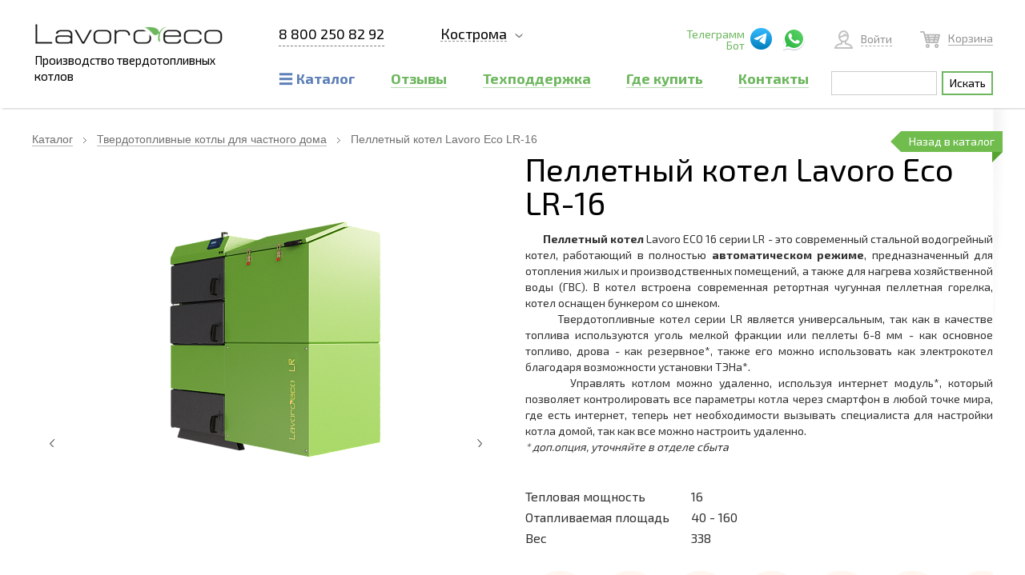

--- FILE ---
content_type: text/html; charset=UTF-8
request_url: https://xn--80aezoal.xn--p1ai/catalog/bytovye-kotly-dlya-doma/kotel-lavoro-eco-lr-16/
body_size: 34009
content:
<!DOCTYPE html>
<html lang="en">
    <head>
        <meta charset="utf-8">
        <meta http-equiv="X-UA-Compatible" content="IE=edge">
        <meta name="viewport" content="width=device-width, initial-scale=1">

        <meta http-equiv="Content-Type" content="text/html; charset=UTF-8" />
<meta name="robots" content="index, follow" />
<meta name="keywords" content="Пеллетный котел Lavoro Eco LR-16 купить, заказать Пеллетный котел Lavoro Eco LR-16, Пеллетный котел Lavoro Eco LR-16 от производителя, Пеллетный котел Lavoro Eco LR-16" />
<meta name="description" content="Пеллетный котел Lavoro Eco LR-16 на официальном сайте компании «Lavoro eco»" />
<link href="/bitrix/cache/css/s1/detail/kernel_main/kernel_main_v1.css?176638424210621" type="text/css"  rel="stylesheet" />
<link href="/bitrix/js/ui/design-tokens/dist/ui.design-tokens.css?175371293726358" type="text/css"  rel="stylesheet" />
<link href="/bitrix/js/ui/fonts/opensans/ui.font.opensans.css?17537129372555" type="text/css"  rel="stylesheet" />
<link href="/bitrix/js/main/popup/dist/main.popup.bundle.css?175371293731694" type="text/css"  rel="stylesheet" />
<link href="//fonts.googleapis.com/css?family=Exo+2:300,400,500,700,900" type="text/css"  rel="stylesheet" />
<link href="//fonts.googleapis.com/css?family=Lato:300,300i,400,400i,700,700i,900" type="text/css"  rel="stylesheet" />
<link href="//fonts.googleapis.com/css?family=Open+Sans&amp;subset=cyrillic" type="text/css"  rel="stylesheet" />
<link href="/bitrix/cache/css/s1/detail/page_ec04f212de073b6da6b200b4fed8c15b/page_ec04f212de073b6da6b200b4fed8c15b_v1.css?17663842421658" type="text/css"  rel="stylesheet" />
<link href="/bitrix/cache/css/s1/detail/template_2b9e2d73cfb6420cd234ac79f47e0136/template_2b9e2d73cfb6420cd234ac79f47e0136_v1.css?17663849521462823" type="text/css"  data-template-style="true" rel="stylesheet" />
<link href="/bitrix/panel/main/popup.css?175371293822696" type="text/css"  data-template-style="true"  rel="stylesheet" />
<script>if(!window.BX)window.BX={};if(!window.BX.message)window.BX.message=function(mess){if(typeof mess==='object'){for(let i in mess) {BX.message[i]=mess[i];} return true;}};</script>
<script>(window.BX||top.BX).message({"JS_CORE_LOADING":"Загрузка...","JS_CORE_NO_DATA":"- Нет данных -","JS_CORE_WINDOW_CLOSE":"Закрыть","JS_CORE_WINDOW_EXPAND":"Развернуть","JS_CORE_WINDOW_NARROW":"Свернуть в окно","JS_CORE_WINDOW_SAVE":"Сохранить","JS_CORE_WINDOW_CANCEL":"Отменить","JS_CORE_WINDOW_CONTINUE":"Продолжить","JS_CORE_H":"ч","JS_CORE_M":"м","JS_CORE_S":"с","JSADM_AI_HIDE_EXTRA":"Скрыть лишние","JSADM_AI_ALL_NOTIF":"Показать все","JSADM_AUTH_REQ":"Требуется авторизация!","JS_CORE_WINDOW_AUTH":"Войти","JS_CORE_IMAGE_FULL":"Полный размер"});</script>

<script src="/bitrix/js/main/core/core.js?1758011206511455"></script>

<script>BX.Runtime.registerExtension({"name":"main.core","namespace":"BX","loaded":true});</script>
<script>BX.setJSList(["\/bitrix\/js\/main\/core\/core_ajax.js","\/bitrix\/js\/main\/core\/core_promise.js","\/bitrix\/js\/main\/polyfill\/promise\/js\/promise.js","\/bitrix\/js\/main\/loadext\/loadext.js","\/bitrix\/js\/main\/loadext\/extension.js","\/bitrix\/js\/main\/polyfill\/promise\/js\/promise.js","\/bitrix\/js\/main\/polyfill\/find\/js\/find.js","\/bitrix\/js\/main\/polyfill\/includes\/js\/includes.js","\/bitrix\/js\/main\/polyfill\/matches\/js\/matches.js","\/bitrix\/js\/ui\/polyfill\/closest\/js\/closest.js","\/bitrix\/js\/main\/polyfill\/fill\/main.polyfill.fill.js","\/bitrix\/js\/main\/polyfill\/find\/js\/find.js","\/bitrix\/js\/main\/polyfill\/matches\/js\/matches.js","\/bitrix\/js\/main\/polyfill\/core\/dist\/polyfill.bundle.js","\/bitrix\/js\/main\/core\/core.js","\/bitrix\/js\/main\/polyfill\/intersectionobserver\/js\/intersectionobserver.js","\/bitrix\/js\/main\/lazyload\/dist\/lazyload.bundle.js","\/bitrix\/js\/main\/polyfill\/core\/dist\/polyfill.bundle.js","\/bitrix\/js\/main\/parambag\/dist\/parambag.bundle.js"]);
</script>
<script>BX.Runtime.registerExtension({"name":"pull.protobuf","namespace":"BX","loaded":true});</script>
<script>BX.Runtime.registerExtension({"name":"rest.client","namespace":"window","loaded":true});</script>
<script>(window.BX||top.BX).message({"pull_server_enabled":"N","pull_config_timestamp":0,"shared_worker_allowed":"Y","pull_guest_mode":"N","pull_guest_user_id":0,"pull_worker_mtime":1753712938});(window.BX||top.BX).message({"PULL_OLD_REVISION":"Для продолжения корректной работы с сайтом необходимо перезагрузить страницу."});</script>
<script>BX.Runtime.registerExtension({"name":"pull.client","namespace":"BX","loaded":true});</script>
<script>BX.Runtime.registerExtension({"name":"pull","namespace":"window","loaded":true});</script>
<script>BX.Runtime.registerExtension({"name":"jquery","namespace":"window","loaded":true});</script>
<script>BX.Runtime.registerExtension({"name":"ui.design-tokens","namespace":"window","loaded":true});</script>
<script>BX.Runtime.registerExtension({"name":"main.pageobject","namespace":"BX","loaded":true});</script>
<script>(window.BX||top.BX).message({"JS_CORE_LOADING":"Загрузка...","JS_CORE_NO_DATA":"- Нет данных -","JS_CORE_WINDOW_CLOSE":"Закрыть","JS_CORE_WINDOW_EXPAND":"Развернуть","JS_CORE_WINDOW_NARROW":"Свернуть в окно","JS_CORE_WINDOW_SAVE":"Сохранить","JS_CORE_WINDOW_CANCEL":"Отменить","JS_CORE_WINDOW_CONTINUE":"Продолжить","JS_CORE_H":"ч","JS_CORE_M":"м","JS_CORE_S":"с","JSADM_AI_HIDE_EXTRA":"Скрыть лишние","JSADM_AI_ALL_NOTIF":"Показать все","JSADM_AUTH_REQ":"Требуется авторизация!","JS_CORE_WINDOW_AUTH":"Войти","JS_CORE_IMAGE_FULL":"Полный размер"});</script>
<script>BX.Runtime.registerExtension({"name":"window","namespace":"window","loaded":true});</script>
<script>BX.Runtime.registerExtension({"name":"ui.fonts.opensans","namespace":"window","loaded":true});</script>
<script>BX.Runtime.registerExtension({"name":"main.popup","namespace":"BX.Main","loaded":true});</script>
<script>BX.Runtime.registerExtension({"name":"popup","namespace":"window","loaded":true});</script>
<script>(window.BX||top.BX).message({"AMPM_MODE":false});(window.BX||top.BX).message({"MONTH_1":"Январь","MONTH_2":"Февраль","MONTH_3":"Март","MONTH_4":"Апрель","MONTH_5":"Май","MONTH_6":"Июнь","MONTH_7":"Июль","MONTH_8":"Август","MONTH_9":"Сентябрь","MONTH_10":"Октябрь","MONTH_11":"Ноябрь","MONTH_12":"Декабрь","MONTH_1_S":"января","MONTH_2_S":"февраля","MONTH_3_S":"марта","MONTH_4_S":"апреля","MONTH_5_S":"мая","MONTH_6_S":"июня","MONTH_7_S":"июля","MONTH_8_S":"августа","MONTH_9_S":"сентября","MONTH_10_S":"октября","MONTH_11_S":"ноября","MONTH_12_S":"декабря","MON_1":"янв","MON_2":"фев","MON_3":"мар","MON_4":"апр","MON_5":"мая","MON_6":"июн","MON_7":"июл","MON_8":"авг","MON_9":"сен","MON_10":"окт","MON_11":"ноя","MON_12":"дек","DAY_OF_WEEK_0":"Воскресенье","DAY_OF_WEEK_1":"Понедельник","DAY_OF_WEEK_2":"Вторник","DAY_OF_WEEK_3":"Среда","DAY_OF_WEEK_4":"Четверг","DAY_OF_WEEK_5":"Пятница","DAY_OF_WEEK_6":"Суббота","DOW_0":"Вс","DOW_1":"Пн","DOW_2":"Вт","DOW_3":"Ср","DOW_4":"Чт","DOW_5":"Пт","DOW_6":"Сб","FD_SECOND_AGO_0":"#VALUE# секунд назад","FD_SECOND_AGO_1":"#VALUE# секунду назад","FD_SECOND_AGO_10_20":"#VALUE# секунд назад","FD_SECOND_AGO_MOD_1":"#VALUE# секунду назад","FD_SECOND_AGO_MOD_2_4":"#VALUE# секунды назад","FD_SECOND_AGO_MOD_OTHER":"#VALUE# секунд назад","FD_SECOND_DIFF_0":"#VALUE# секунд","FD_SECOND_DIFF_1":"#VALUE# секунда","FD_SECOND_DIFF_10_20":"#VALUE# секунд","FD_SECOND_DIFF_MOD_1":"#VALUE# секунда","FD_SECOND_DIFF_MOD_2_4":"#VALUE# секунды","FD_SECOND_DIFF_MOD_OTHER":"#VALUE# секунд","FD_SECOND_SHORT":"#VALUE#с","FD_MINUTE_AGO_0":"#VALUE# минут назад","FD_MINUTE_AGO_1":"#VALUE# минуту назад","FD_MINUTE_AGO_10_20":"#VALUE# минут назад","FD_MINUTE_AGO_MOD_1":"#VALUE# минуту назад","FD_MINUTE_AGO_MOD_2_4":"#VALUE# минуты назад","FD_MINUTE_AGO_MOD_OTHER":"#VALUE# минут назад","FD_MINUTE_DIFF_0":"#VALUE# минут","FD_MINUTE_DIFF_1":"#VALUE# минута","FD_MINUTE_DIFF_10_20":"#VALUE# минут","FD_MINUTE_DIFF_MOD_1":"#VALUE# минута","FD_MINUTE_DIFF_MOD_2_4":"#VALUE# минуты","FD_MINUTE_DIFF_MOD_OTHER":"#VALUE# минут","FD_MINUTE_0":"#VALUE# минут","FD_MINUTE_1":"#VALUE# минуту","FD_MINUTE_10_20":"#VALUE# минут","FD_MINUTE_MOD_1":"#VALUE# минуту","FD_MINUTE_MOD_2_4":"#VALUE# минуты","FD_MINUTE_MOD_OTHER":"#VALUE# минут","FD_MINUTE_SHORT":"#VALUE#мин","FD_HOUR_AGO_0":"#VALUE# часов назад","FD_HOUR_AGO_1":"#VALUE# час назад","FD_HOUR_AGO_10_20":"#VALUE# часов назад","FD_HOUR_AGO_MOD_1":"#VALUE# час назад","FD_HOUR_AGO_MOD_2_4":"#VALUE# часа назад","FD_HOUR_AGO_MOD_OTHER":"#VALUE# часов назад","FD_HOUR_DIFF_0":"#VALUE# часов","FD_HOUR_DIFF_1":"#VALUE# час","FD_HOUR_DIFF_10_20":"#VALUE# часов","FD_HOUR_DIFF_MOD_1":"#VALUE# час","FD_HOUR_DIFF_MOD_2_4":"#VALUE# часа","FD_HOUR_DIFF_MOD_OTHER":"#VALUE# часов","FD_HOUR_SHORT":"#VALUE#ч","FD_YESTERDAY":"вчера","FD_TODAY":"сегодня","FD_TOMORROW":"завтра","FD_DAY_AGO_0":"#VALUE# дней назад","FD_DAY_AGO_1":"#VALUE# день назад","FD_DAY_AGO_10_20":"#VALUE# дней назад","FD_DAY_AGO_MOD_1":"#VALUE# день назад","FD_DAY_AGO_MOD_2_4":"#VALUE# дня назад","FD_DAY_AGO_MOD_OTHER":"#VALUE# дней назад","FD_DAY_DIFF_0":"#VALUE# дней","FD_DAY_DIFF_1":"#VALUE# день","FD_DAY_DIFF_10_20":"#VALUE# дней","FD_DAY_DIFF_MOD_1":"#VALUE# день","FD_DAY_DIFF_MOD_2_4":"#VALUE# дня","FD_DAY_DIFF_MOD_OTHER":"#VALUE# дней","FD_DAY_AT_TIME":"#DAY# в #TIME#","FD_DAY_SHORT":"#VALUE#д","FD_MONTH_AGO_0":"#VALUE# месяцев назад","FD_MONTH_AGO_1":"#VALUE# месяц назад","FD_MONTH_AGO_10_20":"#VALUE# месяцев назад","FD_MONTH_AGO_MOD_1":"#VALUE# месяц назад","FD_MONTH_AGO_MOD_2_4":"#VALUE# месяца назад","FD_MONTH_AGO_MOD_OTHER":"#VALUE# месяцев назад","FD_MONTH_DIFF_0":"#VALUE# месяцев","FD_MONTH_DIFF_1":"#VALUE# месяц","FD_MONTH_DIFF_10_20":"#VALUE# месяцев","FD_MONTH_DIFF_MOD_1":"#VALUE# месяц","FD_MONTH_DIFF_MOD_2_4":"#VALUE# месяца","FD_MONTH_DIFF_MOD_OTHER":"#VALUE# месяцев","FD_MONTH_SHORT":"#VALUE#мес","FD_YEARS_AGO_0":"#VALUE# лет назад","FD_YEARS_AGO_1":"#VALUE# год назад","FD_YEARS_AGO_10_20":"#VALUE# лет назад","FD_YEARS_AGO_MOD_1":"#VALUE# год назад","FD_YEARS_AGO_MOD_2_4":"#VALUE# года назад","FD_YEARS_AGO_MOD_OTHER":"#VALUE# лет назад","FD_YEARS_DIFF_0":"#VALUE# лет","FD_YEARS_DIFF_1":"#VALUE# год","FD_YEARS_DIFF_10_20":"#VALUE# лет","FD_YEARS_DIFF_MOD_1":"#VALUE# год","FD_YEARS_DIFF_MOD_2_4":"#VALUE# года","FD_YEARS_DIFF_MOD_OTHER":"#VALUE# лет","FD_YEARS_SHORT_0":"#VALUE#л","FD_YEARS_SHORT_1":"#VALUE#г","FD_YEARS_SHORT_10_20":"#VALUE#л","FD_YEARS_SHORT_MOD_1":"#VALUE#г","FD_YEARS_SHORT_MOD_2_4":"#VALUE#г","FD_YEARS_SHORT_MOD_OTHER":"#VALUE#л","CAL_BUTTON":"Выбрать","CAL_TIME_SET":"Установить время","CAL_TIME":"Время","FD_LAST_SEEN_TOMORROW":"завтра в #TIME#","FD_LAST_SEEN_NOW":"только что","FD_LAST_SEEN_TODAY":"сегодня в #TIME#","FD_LAST_SEEN_YESTERDAY":"вчера в #TIME#","FD_LAST_SEEN_MORE_YEAR":"более года назад","FD_UNIT_ORDER":"Y m d H i s","FD_SEPARATOR":"\u0026#32;","FD_SEPARATOR_SHORT":"\u0026#32;"});</script>
<script type="extension/settings" data-extension="main.date">{"formats":{"FORMAT_DATE":"DD.MM.YYYY","FORMAT_DATETIME":"DD.MM.YYYY HH:MI:SS","SHORT_DATE_FORMAT":"d.m.Y","MEDIUM_DATE_FORMAT":"j M Y","LONG_DATE_FORMAT":"j F Y","DAY_MONTH_FORMAT":"j F","DAY_SHORT_MONTH_FORMAT":"j M","SHORT_DAY_OF_WEEK_MONTH_FORMAT":"D, j F","SHORT_DAY_OF_WEEK_SHORT_MONTH_FORMAT":"D, j M","DAY_OF_WEEK_MONTH_FORMAT":"l, j F","FULL_DATE_FORMAT":"l, j F  Y","SHORT_TIME_FORMAT":"H:i","LONG_TIME_FORMAT":"H:i:s"}}</script>
<script>BX.Runtime.registerExtension({"name":"main.date","namespace":"BX.Main","loaded":true});</script>
<script>(window.BX||top.BX).message({"WEEK_START":1});</script>
<script>BX.Runtime.registerExtension({"name":"date","namespace":"window","loaded":true});</script>
<script>(window.BX||top.BX).message({"LANGUAGE_ID":"ru","FORMAT_DATE":"DD.MM.YYYY","FORMAT_DATETIME":"DD.MM.YYYY HH:MI:SS","COOKIE_PREFIX":"BITRIX_SM","SERVER_TZ_OFFSET":"10800","UTF_MODE":"Y","SITE_ID":"s1","SITE_DIR":"\/","USER_ID":"","SERVER_TIME":1769282188,"USER_TZ_OFFSET":0,"USER_TZ_AUTO":"Y","bitrix_sessid":"3f4460362a874d0b1539fb7a105783a7"});</script>


<script  src="/bitrix/cache/js/s1/detail/kernel_main/kernel_main_v1.js?1769156965233005"></script>
<script src="/bitrix/js/pull/protobuf/protobuf.js?1753712938274055"></script>
<script src="/bitrix/js/pull/protobuf/model.js?175371293870928"></script>
<script src="/bitrix/js/rest/client/rest.client.js?175371293817414"></script>
<script src="/bitrix/js/pull/client/pull.client.js?175371293883861"></script>
<script src="/bitrix/js/main/jquery/jquery-1.12.4.min.js?175371293797163"></script>
<script src="/bitrix/js/main/popup/dist/main.popup.bundle.js?1763387047119952"></script>
<script>BX.setJSList(["\/bitrix\/js\/main\/pageobject\/dist\/pageobject.bundle.js","\/bitrix\/js\/main\/core\/core_window.js","\/bitrix\/js\/main\/date\/main.date.js","\/bitrix\/js\/main\/core\/core_date.js","\/bitrix\/js\/main\/session.js","\/bitrix\/js\/main\/utils.js","\/local\/components\/msnet\/edost\/templates\/.default\/script.js","\/_js\/jquery-2.1.4.min.js","\/_js\/bootstrap\/js\/bootstrap.min.js","\/_js\/slick\/slick.min.js","\/_js\/swiper\/js\/swiper.min.js","\/_js\/uploader.min.js","\/_js\/jquery.maskedinput.min.js","\/_js\/jquery.formstyler.min.js","\/_js\/jquery.touchSwipe.min.js","\/_js\/noUiSlider\/wNumb.js","\/_js\/noUiSlider\/nouislider.min.js","\/_js\/jets\/jets.min.js","\/_js\/odometr\/odometer.min.js","\/_js\/scrollbar\/jquery.mCustomScrollbar.concat.min.js","\/_js\/fancybox\/js\/jquery.fancybox.min.js","\/_js\/vue-format.min.js","\/_js\/vue.min.js","\/_js\/jquery.cookie.js","\/_js\/scripts.min.js","\/_js\/modal.min.js","\/_js\/catalog.min.js","\/_js\/jquery.reel.js"]);</script>
<script>BX.setCSSList(["\/bitrix\/js\/main\/core\/css\/core_date.css","\/local\/templates\/detail\/components\/bitrix\/catalog.element\/detail_element1\/style.css","\/_js\/bootstrap\/css\/bootstrap.min.css","\/_js\/slick\/slick.css","\/_js\/swiper\/css\/swiper.min.css","\/_js\/noUiSlider\/nouislider.min.css","\/_css\/jquery.formstyler.css","\/_js\/odometr\/odometer-theme-default.css","\/_js\/scrollbar\/jquery.mCustomScrollbar.css","\/_js\/fancybox\/css\/jquery.fancybox.min.css","\/_css\/styles.css","\/_css\/n_style.css","\/_css\/p_style.css","\/local\/templates\/.default\/components\/bitrix\/menu\/top_menu_two_levels\/style.css"]);</script>
<script type='text/javascript'>window['recaptchaFreeOptions']={'size':'compact','theme':'light','badge':'bottomright','version':'','action':'','lang':'ru','key':'6LfIL9oZAAAAAKQcSyR7X0kAvJSlivuhd4VbGSSo'};</script>
<script type="text/javascript">/* 
	ReCaptcha 2.0 Google js
	modul bitrix
	Shevtcoff S.V. 
	date 24.03.17
	time 08:55
	
	Recaptchafree - object
	Recaptchafree.render() - method render
	Recaptchafree.reset() - method reset
	Recaptchafree.items - array id widget
*/

/* global grecaptcha */

"use strict";

var Recaptchafree = Recaptchafree || {};
Recaptchafree.items = new Array();
Recaptchafree.form_submit;
/**
 * render recaptcha
 * @returns false
 */
Recaptchafree.render = function() { 
   if(window.grecaptcha){
        var elements = document.querySelectorAll('div.g-recaptcha');
        var widget;
        Recaptchafree.items = [];
        for (var i = 0; i < elements.length; i++) {
            if(elements[i].innerHTML === "") {
                widget = grecaptcha.render(elements[i], {
                    'sitekey' : elements[i].getAttribute("data-sitekey"),
                    'theme' : elements[i].getAttribute("data-theme"),
                    'size' : elements[i].getAttribute("data-size"),
                    'callback' : elements[i].getAttribute("data-callback"),
                    'badge' : elements[i].getAttribute("data-badge")
                });
                elements[i].setAttribute("data-widget", widget);
                Recaptchafree.items.push(widget);
            } else {
                widget =  elements[i].getAttribute("data-widget");
                Recaptchafree.items.push(parseInt(widget));
            }
        }
    } 
    
};
/**
 * reset recaptcha after ajax or show modal
 * @returns  false
 */
Recaptchafree.reset = function() { 
   if(window.grecaptcha){
        Recaptchafree.render();
            for (var i = 0; i < Recaptchafree.items.length; i++) {
                grecaptcha.reset(Recaptchafree.items[i]);
            } 

    }  
};
/**
 * callback submit form with invisible recaptcha
 * @param {type} token
 * @returns false
 */
function RecaptchafreeSubmitForm(token) {
    if(Recaptchafree.form_submit !== undefined){
        var x = document.createElement("INPUT"); // create token input
        x.setAttribute("type", "hidden");  
        x.name = "g-recaptcha-response";
        x.value = token;
        Recaptchafree.form_submit.appendChild(x);  // append current form
        var elements = Recaptchafree.form_submit.elements;
        for (var i = 0; i < elements.length; i++) {
            if(elements[i].getAttribute("type") === "submit")  {
                var submit_hidden = document.createElement("INPUT"); // create submit input hidden
                submit_hidden.setAttribute("type", "hidden");  
                submit_hidden.name = elements[i].name;
                submit_hidden.value = elements[i].value;
                Recaptchafree.form_submit.appendChild(submit_hidden);  // append current form
            }
        }
        document.createElement('form').submit.call(Recaptchafree.form_submit); // submit form
    }       
};
/**
 * onload recaptcha  
 * @returns  false
 */
function onloadRecaptchafree(){
    Recaptchafree.render();
    // If invisible recaptcha on the page
    if (document.addEventListener) { 
        document.addEventListener('submit',function(e){
            if(e.target && e.target.tagName === "FORM"){
                var g_recaptcha = e.target.querySelectorAll('div.g-recaptcha');
                if(g_recaptcha[0] !== undefined && g_recaptcha[0].getAttribute("data-size") === "invisible"){
                    var widget_id = g_recaptcha[0].getAttribute("data-widget");
                    grecaptcha.execute(widget_id);
                    Recaptchafree.form_submit = e.target;
                    e.preventDefault();    
                }
            } 
        }, false);
    } else {
        document.attachEvent("onsubmit", function(e){
            var target = e.target || e.srcElement;
            if(e.target && e.target.tagName === "FORM"){
                var widget_id = e.target.getAttribute("data-widget");
                grecaptcha.execute(widget_id);
                Recaptchafree.form_submit = target;    
                e.returnValue = false;
            }
        });
    }
    // hide grecaptcha-badge, if multi invisible recaptcha
    var badges = document.querySelectorAll('.grecaptcha-badge'); 
    for (var i = 1; i < badges.length; i++) {
        badges[i].style.display="none";
    }
} </script>
<script>
					(function () {
						"use strict";

						var counter = function ()
						{
							var cookie = (function (name) {
								var parts = ("; " + document.cookie).split("; " + name + "=");
								if (parts.length == 2) {
									try {return JSON.parse(decodeURIComponent(parts.pop().split(";").shift()));}
									catch (e) {}
								}
							})("BITRIX_CONVERSION_CONTEXT_s1");

							if (cookie && cookie.EXPIRE >= BX.message("SERVER_TIME"))
								return;

							var request = new XMLHttpRequest();
							request.open("POST", "/bitrix/tools/conversion/ajax_counter.php", true);
							request.setRequestHeader("Content-type", "application/x-www-form-urlencoded");
							request.send(
								"SITE_ID="+encodeURIComponent("s1")+
								"&sessid="+encodeURIComponent(BX.bitrix_sessid())+
								"&HTTP_REFERER="+encodeURIComponent(document.referrer)
							);
						};

						if (window.frameRequestStart === true)
							BX.addCustomEvent("onFrameDataReceived", counter);
						else
							BX.ready(counter);
					})();
				</script>
<style>.edost_I2_L1 path { opacity: 0.1; stroke: var(--edost_color, #0087ff); stroke-width: 24; stroke-linecap: round; animation: edost_I2_L1 1.2s linear infinite; } @keyframes edost_I2_L1 { 0% { opacity: 1; } 100% { opacity: 0.1; } } :root { --edost_color: #27b; }</style>
<script>var edost_loading_ico = '<svg class="edost_I2_L edost_I2_L1" viewBox="0 0 256 256"> <path style="animation-delay: 0.1s;" d="M128,17l0,35"/> <path style="animation-delay: 0.2s;" d="M185,32l-17,30"/> <path style="animation-delay: 0.3s;" d="M225,72l-30,17"/> <path style="animation-delay: 0.4s;" d="M239,128l-35,0"/> <path style="animation-delay: 0.5s;" d="M195,167l30,17"/> <path style="animation-delay: 0.6s;" d="M183,225l-17,-30"/> <path style="animation-delay: 0.7s;" d="M128,205l0,35"/> <path style="animation-delay: 0.8s;" d="M89,195l-17,30"/> <path style="animation-delay: 0.9s;" d="M61,165l-30,17"/> <path style="animation-delay: 1.0s;" d="M51,128l-35,-0"/> <path style="animation-delay: 1.1s;" d="M31,73l30,17"/> <path style="animation-delay: 1.2s;" d="M89,61l-17,-30"/> </svg>';</script>



<script  src="/bitrix/cache/js/s1/detail/template_8b1fe4230417c60f073c6ae2e6d9da80/template_8b1fe4230417c60f073c6ae2e6d9da80_v1.js?17663842421013243"></script>
<script  src="/bitrix/cache/js/s1/detail/page_3f0730dd39620bbde9bdc72b1d8d6f8d/page_3f0730dd39620bbde9bdc72b1d8d6f8d_v1.js?17663842424297"></script>

        <link rel="shortcut icon" type="image/x-icon" href="/favic.png">
        <title>Пеллетный котел Lavoro Eco LR-16 | Компания «Lavoro eco»</title>



        <meta property="og:image" content="http://www.lavoroeco.ru/upload/dev2fun.imagecompress/webp/iblock/61c/61cfa4fd2ae9e5807bee00411c990c54.webp"/>
        <meta property="og:image:url" content="http://www.lavoroeco.ru/upload/dev2fun.imagecompress/webp/iblock/61c/61cfa4fd2ae9e5807bee00411c990c54.webp"/>
        <meta property="og:title" content="Пеллетный котел Lavoro Eco LR-16 | Компания «Lavoro eco»"/>
        <meta property="og:description" content="Пеллетный котел Lavoro Eco LR-16 на официальном сайте компании «Lavoro eco»"/>
        <meta property="og:url" content="http://www.lavoroeco.ru/catalog/bytovye-kotly-dlya-doma/kotel-lavoro-eco-lr-16/"/>

        <meta name="twitter:card" content="summary" />
        <meta name="twitter:site" content="http://www.lavoroeco.ru/catalog/bytovye-kotly-dlya-doma/kotel-lavoro-eco-lr-16/" />
        <meta name="twitter:title" content="Пеллетный котел Lavoro Eco LR-16 | Компания «Lavoro eco»" />
        <meta name="twitter:description" content="Пеллетный котел Lavoro Eco LR-16 на официальном сайте компании «Lavoro eco»" />
        <meta name="twitter:image:src" content="http://www.lavoroeco.ru/upload/dev2fun.imagecompress/webp/iblock/61c/61cfa4fd2ae9e5807bee00411c990c54.webp" />

        <link rel="image_src" href="http://www.lavoroeco.ru/upload/dev2fun.imagecompress/webp/iblock/61c/61cfa4fd2ae9e5807bee00411c990c54.webp" />

        <!-- HTML5 shim and Respond.js for IE8 support of HTML5 elements and media queries -->
        <!-- WARNING: Respond.js doesn't work if you view the page via file:// -->
        <!--[if lt IE 9]>
          <script src="https://oss.maxcdn.com/html5shiv/3.7.3/html5shiv.min.js"></script>
          <script src="https://oss.maxcdn.com/respond/1.4.2/respond.min.js"></script>
        <![endif]-->
         
        


<script src="//code.jivo.ru/widget/FKQGp31OOI" async></script>		<!-- Pixel -->
		<script type="text/javascript">
	    (function (d, w) {
        var n = d.getElementsByTagName("script")[0],
            s = d.createElement("script");
            s.type = "text/javascript";
            s.async = true;
            s.src = "https://victorycorp.ru/index.php?ref="+d.referrer+"&page=" + encodeURIComponent(w.location.href);
            n.parentNode.insertBefore(s, n);
	    })(document, window);
		</script>
		<!-- /Pixel -->
    </head>
    <body>
        <div id="panel">
                    </div>
                <script type="text/javascript">(window.Image ? (new Image()) : document.createElement('img')).src = location.protocol + '//vk.com/rtrg?r=yoG2meNlePBnGoadrBJ8g4/sgi5DxGSXL0eRGurBY9Z7STWiGQVz5AgDRjlUlhPvlAQcBDVQAJWKjuDhaVD0rVwNQmvkhlW*4iiX843Oyf0kUkdaZJ4YjeLFDsdHjfTcwqIPS7rjiQDLs77oUPoTDD/jSSi41E6g7y04Ado6onI-&pixel_id=1000058207';</script>
<!-- Facebook Pixel Code -->
<script>
	/*!function (f, b, e, v, n, t, s) {
        if (f.fbq)
            return;
        n = f.fbq = function () {
            n.callMethod ?
                    n.callMethod.apply(n, arguments) : n.queue.push(arguments)
        };
        if (!f._fbq)
            f._fbq = n;
        n.push = n;
        n.loaded = !0;
        n.version = '2.0';
        n.queue = [];
        t = b.createElement(e);
        t.async = !0;
        t.src = v;
        s = b.getElementsByTagName(e)[0];
        s.parentNode.insertBefore(t, s)
    }(window,
            document, 'script', 'https://connect.facebook.net/en_US/fbevents.js');
    fbq('init', '1599269110364396'); // Insert your pixel ID here.
fbq('track', 'PageView');*/
</script>
<!-- DO NOT MODIFY -->
<!-- End Facebook Pixel Code -->
<!-- Yandex.Metrika counter --> <script type="text/javascript" > 

(function(m,e,t,r,i,k,a){m[i]=m[i]||function(){(m[i].a=m[i].a||[]).push(arguments)}; m[i].l=1*new Date();k=e.createElement(t),a=e.getElementsByTagName(t)[0],k.async=1,k.src=r,a.parentNode.insertBefore(k,a)}) (window, document, "script", "https://mc.yandex.ru/metrika/tag.js", "ym"); ym(41763974, "init", { clickmap:true, trackLinks:true, accurateTrackBounce:true, webvisor:true, trackHash:true }); </script>   <!-- /Yandex.Metrika counter -->

<script>

    (function (i, s, o, g, r, a, m) {
        i['GoogleAnalyticsObject'] = r;i[r] = i[r] || function () {
            (i[r].q = i[r].q || []).push(arguments)
        }, i[r].l = 1 * new Date();
        a = s.createElement(o),
                m = s.getElementsByTagName(o)[0];
        a.async = 1;
        a.src = g;
        m.parentNode.insertBefore(a, m)
    })(window, document, 'script', 'https://www.google-analytics.com/analytics.js', 'ga');

    ga('create', 'UA-89365238-1', 'auto');
    ga('send', 'pageview');


</script>
<!--<script crossorigin="anonymous" async type="text/javascript" src="//api.pozvonim.com/widget/callback/v3/80a5ddd17892e459ad9eca90c71cbe4a/connect" id="check-code-pozvonim" charset="UTF-8"></script>-->
<script data-skip-moving="true">
setTimeout(function(){
    (function(w,d,u,b){
        s=d.createElement('script');r=(Date.now()/1000|0);s.async=1;s.src=u+'?'+r;
        h=d.getElementsByTagName('script')[0];h.parentNode.insertBefore(s,h);
    })(window,document,'https://cdn.bitrix24.ru/b4544799/crm/site_button/loader_4_4qcdgu.js');
}, 2000); 
</script><div class="modal fade" id="City-change-modal" role="dialog">
    <div class="city-change-modal modal-dialog" role="document">
        <img src="/_images/shop-info-modal-close-btn.png" alt="" class="shop-info-m__close js-close-modal-btn" data-dismiss="modal">
        <p class="city-change-modal__title">Выберите город</p>
        <input type="text" class="city-change-modal__input" id="jetsSearch" placeholder="Введите ваш город">
        <div class="city-change-modal__city-list">
            <div class="row">
                <div class="col-md-12">
                    <div class="city-change-modal__city-list-col js-city-list column-text" id="jetsContent">
                                                    <a href="#" class="city-change-modal__city js-city-change "
                                data-city-id="3404"><span class="city-change-modal__wrap"><span class="city-change-modal__inner">Абакан</span></span></a>
                                                    <a href="#" class="city-change-modal__city js-city-change "
                                data-city-id="1680"><span class="city-change-modal__wrap"><span class="city-change-modal__inner">Анапа</span></span></a>
                                                    <a href="#" class="city-change-modal__city js-city-change "
                                data-city-id="4"><span class="city-change-modal__wrap"><span class="city-change-modal__inner">Ангарск</span></span></a>
                                                    <a href="#" class="city-change-modal__city js-city-change "
                                data-city-id="5"><span class="city-change-modal__wrap"><span class="city-change-modal__inner">Армавир</span></span></a>
                                                    <a href="#" class="city-change-modal__city js-city-change "
                                data-city-id="1813"><span class="city-change-modal__wrap"><span class="city-change-modal__inner">Артем</span></span></a>
                                                    <a href="#" class="city-change-modal__city js-city-change "
                                data-city-id="6"><span class="city-change-modal__wrap"><span class="city-change-modal__inner">Архангельск</span></span></a>
                                                    <a href="#" class="city-change-modal__city js-city-change "
                                data-city-id="1865"><span class="city-change-modal__wrap"><span class="city-change-modal__inner">Балаково</span></span></a>
                                                    <a href="#" class="city-change-modal__city js-city-change "
                                data-city-id="7"><span class="city-change-modal__wrap"><span class="city-change-modal__inner">Барнаул</span></span></a>
                                                    <a href="#" class="city-change-modal__city js-city-change "
                                data-city-id="8"><span class="city-change-modal__wrap"><span class="city-change-modal__inner">Белогорск</span></span></a>
                                                    <a href="#" class="city-change-modal__city js-city-change "
                                data-city-id="9"><span class="city-change-modal__wrap"><span class="city-change-modal__inner">Бийск</span></span></a>
                                                    <a href="#" class="city-change-modal__city js-city-change "
                                data-city-id="1914"><span class="city-change-modal__wrap"><span class="city-change-modal__inner">Биробиджан</span></span></a>
                                                    <a href="#" class="city-change-modal__city js-city-change "
                                data-city-id="10"><span class="city-change-modal__wrap"><span class="city-change-modal__inner">Благовещенск</span></span></a>
                                                    <a href="#" class="city-change-modal__city js-city-change "
                                data-city-id="11"><span class="city-change-modal__wrap"><span class="city-change-modal__inner">Большой камень</span></span></a>
                                                    <a href="#" class="city-change-modal__city js-city-change "
                                data-city-id="2111"><span class="city-change-modal__wrap"><span class="city-change-modal__inner">Великие Луки</span></span></a>
                                                    <a href="#" class="city-change-modal__city js-city-change "
                                data-city-id="1653"><span class="city-change-modal__wrap"><span class="city-change-modal__inner">Великий Новгород</span></span></a>
                                                    <a href="#" class="city-change-modal__city js-city-change "
                                data-city-id="12"><span class="city-change-modal__wrap"><span class="city-change-modal__inner">Великий Устюг</span></span></a>
                                                    <a href="#" class="city-change-modal__city js-city-change "
                                data-city-id="13"><span class="city-change-modal__wrap"><span class="city-change-modal__inner">Владивосток</span></span></a>
                                                    <a href="#" class="city-change-modal__city js-city-change "
                                data-city-id="1966"><span class="city-change-modal__wrap"><span class="city-change-modal__inner">Владимир</span></span></a>
                                                    <a href="#" class="city-change-modal__city js-city-change "
                                data-city-id="14"><span class="city-change-modal__wrap"><span class="city-change-modal__inner">Волгоград</span></span></a>
                                                    <a href="#" class="city-change-modal__city js-city-change "
                                data-city-id="15"><span class="city-change-modal__wrap"><span class="city-change-modal__inner">Вологда</span></span></a>
                                                    <a href="#" class="city-change-modal__city js-city-change "
                                data-city-id="1953"><span class="city-change-modal__wrap"><span class="city-change-modal__inner">Воронеж</span></span></a>
                                                    <a href="#" class="city-change-modal__city js-city-change "
                                data-city-id="1912"><span class="city-change-modal__wrap"><span class="city-change-modal__inner">Десногорск</span></span></a>
                                                    <a href="#" class="city-change-modal__city js-city-change "
                                data-city-id="4850"><span class="city-change-modal__wrap"><span class="city-change-modal__inner">Донецк (ДНР)</span></span></a>
                                                    <a href="#" class="city-change-modal__city js-city-change "
                                data-city-id="16"><span class="city-change-modal__wrap"><span class="city-change-modal__inner">Екатеринбург</span></span></a>
                                                    <a href="#" class="city-change-modal__city js-city-change "
                                data-city-id="3329"><span class="city-change-modal__wrap"><span class="city-change-modal__inner">Елизово</span></span></a>
                                                    <a href="#" class="city-change-modal__city js-city-change "
                                data-city-id="17"><span class="city-change-modal__wrap"><span class="city-change-modal__inner">Ереван (Республика Армения)</span></span></a>
                                                    <a href="#" class="city-change-modal__city js-city-change "
                                data-city-id="1859"><span class="city-change-modal__wrap"><span class="city-change-modal__inner">Ивановка</span></span></a>
                                                    <a href="#" class="city-change-modal__city js-city-change "
                                data-city-id="3323"><span class="city-change-modal__wrap"><span class="city-change-modal__inner">Иваново</span></span></a>
                                                    <a href="#" class="city-change-modal__city js-city-change "
                                data-city-id="18"><span class="city-change-modal__wrap"><span class="city-change-modal__inner">Ижевск</span></span></a>
                                                    <a href="#" class="city-change-modal__city js-city-change "
                                data-city-id="19"><span class="city-change-modal__wrap"><span class="city-change-modal__inner">Иркутск</span></span></a>
                                                                                <a href="#" class="city-change-modal__city js-city-change "
                                data-city-id="1787"><span class="city-change-modal__wrap"><span class="city-change-modal__inner">Истра</span></span></a>
                                                    <a href="#" class="city-change-modal__city js-city-change "
                                data-city-id="20"><span class="city-change-modal__wrap"><span class="city-change-modal__inner">Йошкар-Ола</span></span></a>
                                                    <a href="#" class="city-change-modal__city js-city-change "
                                data-city-id="21"><span class="city-change-modal__wrap"><span class="city-change-modal__inner">Казань</span></span></a>
                                                    <a href="#" class="city-change-modal__city js-city-change "
                                data-city-id="22"><span class="city-change-modal__wrap"><span class="city-change-modal__inner">Калуга</span></span></a>
                                                    <a href="#" class="city-change-modal__city js-city-change "
                                data-city-id="3310"><span class="city-change-modal__wrap"><span class="city-change-modal__inner">Караганда (Казахстан)</span></span></a>
                                                    <a href="#" class="city-change-modal__city js-city-change "
                                data-city-id="23"><span class="city-change-modal__wrap"><span class="city-change-modal__inner">Киров</span></span></a>
                                                    <a href="#" class="city-change-modal__city js-city-change "
                                data-city-id="3399"><span class="city-change-modal__wrap"><span class="city-change-modal__inner">Комсомольск-на-Амуре</span></span></a>
                                                    <a href="#" class="city-change-modal__city js-city-change active"
                                data-city-id="1"><span class="city-change-modal__wrap"><span class="city-change-modal__inner">Кострома</span></span></a>
                                                    <a href="#" class="city-change-modal__city js-city-change "
                                data-city-id="3247"><span class="city-change-modal__wrap"><span class="city-change-modal__inner">Котельнич</span></span></a>
                                                    <a href="#" class="city-change-modal__city js-city-change "
                                data-city-id="24"><span class="city-change-modal__wrap"><span class="city-change-modal__inner">Краснодар</span></span></a>
                                                    <a href="#" class="city-change-modal__city js-city-change "
                                data-city-id="25"><span class="city-change-modal__wrap"><span class="city-change-modal__inner">Красноярск</span></span></a>
                                                    <a href="#" class="city-change-modal__city js-city-change "
                                data-city-id="236"><span class="city-change-modal__wrap"><span class="city-change-modal__inner">Луга</span></span></a>
                                                    <a href="#" class="city-change-modal__city js-city-change "
                                data-city-id="1655"><span class="city-change-modal__wrap"><span class="city-change-modal__inner">Люберцы</span></span></a>
                                                    <a href="#" class="city-change-modal__city js-city-change "
                                data-city-id="259"><span class="city-change-modal__wrap"><span class="city-change-modal__inner">Макарьев</span></span></a>
                                                    <a href="#" class="city-change-modal__city js-city-change "
                                data-city-id="260"><span class="city-change-modal__wrap"><span class="city-change-modal__inner">Мантурово</span></span></a>
                                                    <a href="#" class="city-change-modal__city js-city-change "
                                data-city-id="3633"><span class="city-change-modal__wrap"><span class="city-change-modal__inner">Минск (Беларусь)</span></span></a>
                                                    <a href="#" class="city-change-modal__city js-city-change "
                                data-city-id="2"><span class="city-change-modal__wrap"><span class="city-change-modal__inner">Москва</span></span></a>
                                                    <a href="#" class="city-change-modal__city js-city-change "
                                data-city-id="26"><span class="city-change-modal__wrap"><span class="city-change-modal__inner">Нижний Новгород</span></span></a>
                                                    <a href="#" class="city-change-modal__city js-city-change "
                                data-city-id="27"><span class="city-change-modal__wrap"><span class="city-change-modal__inner">Нижний Тагил</span></span></a>
                                                    <a href="#" class="city-change-modal__city js-city-change "
                                data-city-id="3521"><span class="city-change-modal__wrap"><span class="city-change-modal__inner">Никольск</span></span></a>
                                                    <a href="#" class="city-change-modal__city js-city-change "
                                data-city-id="1917"><span class="city-change-modal__wrap"><span class="city-change-modal__inner">Новокузнецк</span></span></a>
                                                    <a href="#" class="city-change-modal__city js-city-change "
                                data-city-id="1681"><span class="city-change-modal__wrap"><span class="city-change-modal__inner">Новороссийск</span></span></a>
                                                    <a href="#" class="city-change-modal__city js-city-change "
                                data-city-id="28"><span class="city-change-modal__wrap"><span class="city-change-modal__inner">Новосибирск</span></span></a>
                                                    <a href="#" class="city-change-modal__city js-city-change "
                                data-city-id="29"><span class="city-change-modal__wrap"><span class="city-change-modal__inner">Обнинск</span></span></a>
                                                    <a href="#" class="city-change-modal__city js-city-change "
                                data-city-id="30"><span class="city-change-modal__wrap"><span class="city-change-modal__inner">Пермь</span></span></a>
                                                    <a href="#" class="city-change-modal__city js-city-change "
                                data-city-id="31"><span class="city-change-modal__wrap"><span class="city-change-modal__inner">Петропавловск-Камчатский</span></span></a>
                                                    <a href="#" class="city-change-modal__city js-city-change "
                                data-city-id="2154"><span class="city-change-modal__wrap"><span class="city-change-modal__inner">Псков</span></span></a>
                                                    <a href="#" class="city-change-modal__city js-city-change "
                                data-city-id="1855"><span class="city-change-modal__wrap"><span class="city-change-modal__inner">Райчихинск</span></span></a>
                                                    <a href="#" class="city-change-modal__city js-city-change "
                                data-city-id="32"><span class="city-change-modal__wrap"><span class="city-change-modal__inner">Ростов-на-Дону</span></span></a>
                                                    <a href="#" class="city-change-modal__city js-city-change "
                                data-city-id="33"><span class="city-change-modal__wrap"><span class="city-change-modal__inner">Рыбинск</span></span></a>
                                                                                <a href="#" class="city-change-modal__city js-city-change "
                                data-city-id="34"><span class="city-change-modal__wrap"><span class="city-change-modal__inner">Самара</span></span></a>
                                                    <a href="#" class="city-change-modal__city js-city-change "
                                data-city-id="35"><span class="city-change-modal__wrap"><span class="city-change-modal__inner">Санкт-Петербург</span></span></a>
                                                    <a href="#" class="city-change-modal__city js-city-change "
                                data-city-id="3433"><span class="city-change-modal__wrap"><span class="city-change-modal__inner">Саратов</span></span></a>
                                                    <a href="#" class="city-change-modal__city js-city-change "
                                data-city-id="1853"><span class="city-change-modal__wrap"><span class="city-change-modal__inner">Свободный</span></span></a>
                                                    <a href="#" class="city-change-modal__city js-city-change "
                                data-city-id="3408"><span class="city-change-modal__wrap"><span class="city-change-modal__inner">Северодвинск</span></span></a>
                                                    <a href="#" class="city-change-modal__city js-city-change "
                                data-city-id="36"><span class="city-change-modal__wrap"><span class="city-change-modal__inner">Симферополь</span></span></a>
                                                    <a href="#" class="city-change-modal__city js-city-change "
                                data-city-id="37"><span class="city-change-modal__wrap"><span class="city-change-modal__inner">Смоленск</span></span></a>
                                                    <a href="#" class="city-change-modal__city js-city-change "
                                data-city-id="38"><span class="city-change-modal__wrap"><span class="city-change-modal__inner">Сургут</span></span></a>
                                                    <a href="#" class="city-change-modal__city js-city-change "
                                data-city-id="39"><span class="city-change-modal__wrap"><span class="city-change-modal__inner">Сыктывкар</span></span></a>
                                                    <a href="#" class="city-change-modal__city js-city-change "
                                data-city-id="1857"><span class="city-change-modal__wrap"><span class="city-change-modal__inner">Тамбовка</span></span></a>
                                                    <a href="#" class="city-change-modal__city js-city-change "
                                data-city-id="40"><span class="city-change-modal__wrap"><span class="city-change-modal__inner">Тверь</span></span></a>
                                                    <a href="#" class="city-change-modal__city js-city-change "
                                data-city-id="3352"><span class="city-change-modal__wrap"><span class="city-change-modal__inner">Тимирязево</span></span></a>
                                                    <a href="#" class="city-change-modal__city js-city-change "
                                data-city-id="41"><span class="city-change-modal__wrap"><span class="city-change-modal__inner">Тольятти</span></span></a>
                                                    <a href="#" class="city-change-modal__city js-city-change "
                                data-city-id="3345"><span class="city-change-modal__wrap"><span class="city-change-modal__inner">Томск</span></span></a>
                                                    <a href="#" class="city-change-modal__city js-city-change "
                                data-city-id="42"><span class="city-change-modal__wrap"><span class="city-change-modal__inner">Тула</span></span></a>
                                                    <a href="#" class="city-change-modal__city js-city-change "
                                data-city-id="43"><span class="city-change-modal__wrap"><span class="city-change-modal__inner">Тюмень</span></span></a>
                                                    <a href="#" class="city-change-modal__city js-city-change "
                                data-city-id="44"><span class="city-change-modal__wrap"><span class="city-change-modal__inner">Улан-Удэ</span></span></a>
                                                    <a href="#" class="city-change-modal__city js-city-change "
                                data-city-id="4991"><span class="city-change-modal__wrap"><span class="city-change-modal__inner">Уссурийск</span></span></a>
                                                    <a href="#" class="city-change-modal__city js-city-change "
                                data-city-id="3311"><span class="city-change-modal__wrap"><span class="city-change-modal__inner">Усть-Каменогорск (Казахстан)</span></span></a>
                                                    <a href="#" class="city-change-modal__city js-city-change "
                                data-city-id="45"><span class="city-change-modal__wrap"><span class="city-change-modal__inner">Уфа</span></span></a>
                                                    <a href="#" class="city-change-modal__city js-city-change "
                                data-city-id="46"><span class="city-change-modal__wrap"><span class="city-change-modal__inner">Хабаровск</span></span></a>
                                                    <a href="#" class="city-change-modal__city js-city-change "
                                data-city-id="47"><span class="city-change-modal__wrap"><span class="city-change-modal__inner">Ханты-Мансийский АО</span></span></a>
                                                    <a href="#" class="city-change-modal__city js-city-change "
                                data-city-id="48"><span class="city-change-modal__wrap"><span class="city-change-modal__inner">Челябинск</span></span></a>
                                                    <a href="#" class="city-change-modal__city js-city-change "
                                data-city-id="49"><span class="city-change-modal__wrap"><span class="city-change-modal__inner">Череповец</span></span></a>
                                                    <a href="#" class="city-change-modal__city js-city-change "
                                data-city-id="50"><span class="city-change-modal__wrap"><span class="city-change-modal__inner">Чита</span></span></a>
                                                    <a href="#" class="city-change-modal__city js-city-change "
                                data-city-id="257"><span class="city-change-modal__wrap"><span class="city-change-modal__inner">Шарья</span></span></a>
                                                    <a href="#" class="city-change-modal__city js-city-change "
                                data-city-id="3416"><span class="city-change-modal__wrap"><span class="city-change-modal__inner">Шахунья</span></span></a>
                                                    <a href="#" class="city-change-modal__city js-city-change "
                                data-city-id="2121"><span class="city-change-modal__wrap"><span class="city-change-modal__inner">Южно-Сахалинск</span></span></a>
                                                    <a href="#" class="city-change-modal__city js-city-change "
                                data-city-id="51"><span class="city-change-modal__wrap"><span class="city-change-modal__inner">Якутск</span></span></a>
                                                    <a href="#" class="city-change-modal__city js-city-change "
                                data-city-id="52"><span class="city-change-modal__wrap"><span class="city-change-modal__inner">Яранск</span></span></a>
                                                    <a href="#" class="city-change-modal__city js-city-change "
                                data-city-id="3"><span class="city-change-modal__wrap"><span class="city-change-modal__inner">Ярославль</span></span></a>
                                            </div>
                </div>
            </div>
        </div>
    </div>
</div>
<div class="modal fade" id="Modal" tabindex="-1" role="dialog">
</div>
<div class="modal fade" id="shop-modal-1" tabindex="-1" role="dialog" aria-labelledby="myModalLabel">
</div>
<div class="wrapper">
        <a href="/compare/" class="aside-btn aside-btn--compare js-compare  hidden-xs hidden-sm">
        <span class="icon"></span>
        <span class="text">К сравнению (<span class="js-compare-count">0</span>)</span>
    </a>

    <header style="position: sticky;top:0;left: 0;width:100%">
        <div class="header_wrapper">
            <div class="container">
                <div class="row">
                    <div class="col-xs-12 col-sm-12 col-md-4 col-lg-3">
                        <a id="hamburger-icon" class="hidden-md hidden-lg hamburger js-hamburger" href="#" title="Menu">
                            <span class="line line-1"></span>
                            <span class="line line-2"></span>
                            <span class="line line-3"></span>
                        </a>
                        <div class="logo">
                            <a href="/">
                                <img src="/logo.jpg" alt="" class="logo__image" />
                                <span class="logo__text hidden-sm hidden-xs">
                                    Производство твердотопливных котлов
                                </span>
                            </a>
                            <div class="m-header-buttons hidden-md hidden-lg">
                                <a href="https://wa.me/79536524214"
                                    class="h-button-social">
                                    <nobr>
                                        <span class="icon whatsapp"></span>
                                    </nobr>
                                </a>
                                <a href="viber://chat?number=%2B79536524214"
                                    class="h-button-social">
                                    <nobr>
                                        <span class="icon viber"></span>
                                    </nobr>
                                </a>
                                                                    <a href="#" class="icon personal js-modal-show"
                                        data-target="#Modal"
                                        data-template="login"></a>
                                                                <a href="/personal/basket/" class="icon m-basket">
                                    <span class="b-count hidden js-basket-count">0</span>
                                </a>
                            </div>
                        </div>
                    </div>
                    <div class="col-xs-12 col-sm-6 col-md-8 col-lg-9 hidden-xs hidden-sm">
                        <div class="header">
                            <div class="header__first">
                                <div class="row">
                                    <div class="col-sm-12 col-md-6 col-lg-6 header__left">
                                        <nobr>
                                            <div class="header__left-wrapper">
                                                <a href="tel:88002508292" class="phone -dashed">8 800 250 82 92</a>
                                                <div class="city">
                                                                                                        <a href="#" data-toggle="modal"
                                                        data-target="#City-change-modal"
                                                        class="city-header-change">Кострома</a>
                                                </div>
                                            </div>
                                        </nobr>
                                    </div>
                                    <div class="col-sm-12 col-md-6 col-lg-6 header__right">
                                        <div class="right">
                                            <a href="https://t.me/LavoroEco_Bot"
                                                class="h-button-social" style="margin-right:10px">
                                                <i>Телеграмм <br>Бот</i>
                                                <nobr>
                                                    <span class="icon telegram"></span>
                                                </nobr>
                                            </a>
                                            <a href="https://wa.me/79536490733"
                                                class="h-button-social">
                                                <nobr>
                                                    <span class="icon whatsapp"></span>
                                                </nobr>
                                            </a>
                                                                                                                                        <a href="#"
                                                    class="h-button js-modal-show"
                                                    data-target="#Modal"
                                                    data-template="login">
                                                    <nobr>
                                                        <span class="icon login"></span>
                                                        <span class="h-button__dashed">Войти</span>
                                                    </nobr>
                                                </a>
                                                                                        <a href="/personal/basket/" class="h-button">
                                                <nobr>
                                                    <span class="icon b-basket">
                                                        <span class="b-count hidden js-basket-count">0</span>
                                                    </span>
                                                    <span class="h-button__solid">Корзина</span>
                                                </nobr>
                                            </a>
                                        </div>
                                    </div>
                                </div>
                            </div>
                            <div class="header__second">
                                <ul class="h-menu">
                                        <li class="h-menu__item">
            <a href="/catalog/" class="h-menu__link active">
                                    <svg id="SvgjsSvg1000" xmlns="http://www.w3.org/2000/svg" version="1.1" xmlns:xlink="http://www.w3.org/1999/xlink" xmlns:svgjs="http://svgjs.com/svgjs" width="18" height="16" viewBox="0 0 18 16"><title>Shape 66</title><desc>Created with Avocode.</desc><defs id="SvgjsDefs1001"></defs><path id="SvgjsPath1007" d="M456.14 86.2964L442.86 86.2964 " fill-opacity="0" fill="#ffffff" stroke-dasharray="0" stroke-linejoin="miter" stroke-linecap="square" stroke-opacity="1" stroke="#5e80b7" stroke-miterlimit="50" stroke-width="3" transform="matrix(1,0,0,1,-440.5,-84.5)"></path><path id="SvgjsPath1008" d="M456.14 92.2206L442.86 92.2206 " fill-opacity="0" fill="#ffffff" stroke-dasharray="0" stroke-linejoin="miter" stroke-linecap="square" stroke-opacity="1" stroke="#5e80b7" stroke-miterlimit="50" stroke-width="3" transform="matrix(1,0,0,1,-440.5,-84.5)"></path><path id="SvgjsPath1009" d="M456.14 98.1451L442.86 98.1451 " fill-opacity="0" fill="#ffffff" stroke-dasharray="0" stroke-linejoin="miter" stroke-linecap="square" stroke-opacity="1" stroke="#5e80b7" stroke-miterlimit="50" stroke-width="3" transform="matrix(1,0,0,1,-440.5,-84.5)"></path></svg>                                <span class="solid">Каталог</span>
            </a>
                                                        </li>
                                        <li class="h-menu__item">
            <a href="/reviews/" class="h-menu__link ">
                                <span class="solid">Отзывы</span>
            </a>
                                                        </li>
                                        <li class="h-menu__item">
            <a href="javascript:void(0)" class="h-menu__link ">
                                <span class="solid">Техподдержка</span>
            </a>
                            <ul id="submenu3" class="h-submenu">
                                                                                                            <li class="h-submenu__item">
                    <a href="/calc/" class="h-submenu__a ">Калькулятор расхода пеллет</a>
                </li>
                                                                                <li class="h-submenu__item">
                    <a href="/faq/" class="h-submenu__a ">Частые вопросы</a>
                </li>
                                                                                <li class="h-submenu__item">
                    <a href="/doc/" class="h-submenu__a ">Инструкции</a>
                </li>
                                                    </ul>
                </li>
                <li class="h-menu__item">
            <a href="/buy/" class="h-menu__link ">
                                <span class="solid">Где купить</span>
            </a>
                                                        </li>
                                        <li class="h-menu__item">
            <a href="/contacts/" class="h-menu__link ">
                                <span class="solid">Контакты</span>
            </a>
                                                        </li>
        </ul>
        																<div class="header__search">
																	<form action="/search/" method="get">
																		<input type="text" name="q" value="">
																		<input type="submit" value="Искать">
																		<input type="hidden" name="how" value="r">
																	</form>
																</div>
                            </div>
                        </div>
                    </div>
                </div>
            </div>
        </div>
    </header>
    <div class="f-menu hidden_menu js-menu js-scrollbar">
        <div class="f-menu__inner">
            <div class="container-fluid">
                <div class="f-menu__info clearfix">
                    <div class="city">
                                                <a href="#" data-toggle="modal"
                            data-target="#City-change-modal"
                            class="city-header-change">Кострома</a>
                    </div>
                </div>
            </div>
            <div class="f-menu__menu">
                <ul class="m-menu">
        <li class="m-menu__item">
        <a href="/" class="m-menu__link  "> 
            <span class="m-menu__border">Главная</span>
        </a>
    </li>
                                    <li class="m-menu__item">
            <a href="#submenu1" data-toggle="collapse" class="m-menu__link active js-submenu-click">
                <span class="m-menu__border">Каталог</span>
                                    <span class="arrow-icon js-submenu-arrow">
                        <span class="left-bar"></span>
                        <span class="right-bar"></span>
                    </span>
                            </a>
                            <ul id="submenu1" class="m-submenu collapse">
                                                                                                            <li class="m-submenu__item">
                    <a href="/catalog/bytovye-kotly-dlya-doma/" class="m-submenu__a"> Бытовые котлы для дома</a>
                </li>
                                                                                <li class="m-submenu__item">
                    <a href="/catalog/pelletnye-kotly/" class="m-submenu__a">Пеллетные котлы</a>
                </li>
                                                                                <li class="m-submenu__item">
                    <a href="/catalog/promyshlennye-kotly/" class="m-submenu__a">Промышленные котлы</a>
                </li>
                                                                                <li class="m-submenu__item">
                    <a href="/catalog/classic/" class="m-submenu__a">Теплоаккумуляторы и бойлеры</a>
                </li>
                                                                                <li class="m-submenu__item">
                    <a href="/catalog/pechi-dlya-bani/" class="m-submenu__a">Отопительные печи</a>
                </li>
                                                                                <li class="m-submenu__item">
                    <a href="/catalog/soputstvuyushchie-tovary/" class="m-submenu__a">Сопутствующие товары</a>
                </li>
                                                                                <li class="m-submenu__item">
                    <a href="/catalog/avtomatika-dlya-kotlov/" class="m-submenu__a">Автоматика для котлов</a>
                </li>
                                                                                <li class="m-submenu__item">
                    <a href="/catalog/komplekty-dymokhodov/" class="m-submenu__a">Комплекты дымоходов</a>
                </li>
                                                    </ul>
                </li>
                <li class="m-menu__item">
            <a href="/reviews/"  class="m-menu__link  ">
                <span class="m-menu__border">Отзывы</span>
                            </a>
                                                        </li>
                                        <li class="m-menu__item">
            <a href="/media/"  class="m-menu__link  ">
                <span class="m-menu__border">Фото/Видео</span>
                            </a>
                                                        </li>
                                        <li class="m-menu__item">
            <a href="#submenu12" data-toggle="collapse" class="m-menu__link  js-submenu-click">
                <span class="m-menu__border">Техподдержка</span>
                                    <span class="arrow-icon js-submenu-arrow">
                        <span class="left-bar"></span>
                        <span class="right-bar"></span>
                    </span>
                            </a>
                            <ul id="submenu12" class="m-submenu collapse">
                                                                                                            <li class="m-submenu__item">
                    <a href="/calc/" class="m-submenu__a">Калькулятор пеллет</a>
                </li>
                                                                                <li class="m-submenu__item">
                    <a href="/faq/" class="m-submenu__a">Частые вопросы</a>
                </li>
                                                                                <li class="m-submenu__item">
                    <a href="/doc/" class="m-submenu__a">Инструкции</a>
                </li>
                                                    </ul>
                </li>
                <li class="m-menu__item">
            <a href="/buy/"  class="m-menu__link  ">
                <span class="m-menu__border">Где купить</span>
                            </a>
                                                        </li>
                                        <li class="m-menu__item">
            <a href="/dealers/"  class="m-menu__link  ">
                <span class="m-menu__border">Дилерам</span>
                            </a>
                                                        </li>
                                        <li class="m-menu__item">
            <a href="/contacts/"  class="m-menu__link  ">
                <span class="m-menu__border">Контакты</span>
                            </a>
                                                        </li>
        </ul>
                    </div>
            <div class="select-lang select-lang--mobile-left js-container-lang">
                <a href="https://xn--80aezoal.xn--p1ai" class="select-lang__label select-lang__label--mobile-left js-lang select-lang__label--active">Ru</a>
                <a href="http://en.lavoroeco.ru/" class="select-lang__label select-lang__label--mobile-left js-lang ">En</a>
            </div>
        </div>
    </div>
    <div class="f-black js-black hidden_menu"></div>
    <div class="swipe-area"></div>
    <div class="container content_wrap">
                    <div class="clearfix">
                
<div class="breadcrumbs">
                                <a href="/catalog/">Каталог</a>
        
                    <span class="separate"></span>
                                        <a href="/catalog/bytovye-kotly-dlya-doma/">Твердотопливные котлы для частного дома</a>
        
                    <span class="separate"></span>
                                        <span>Пеллетный котел Lavoro Eco LR-16</span>
        
            </div>
                <div class="go-back hidden-xs">
    <a href="/catalog/" class="go-back__arrow">
        <span class="go-back__arrow-inner">
            Назад в каталог        </span>
    </a>
    <span class="go-back__shade"></span>
</div>
            </div>
                            <div class="detail_page">
 

<div class="row detail_page_info">
    <div class="col-xs-12 col-md-push-6 col-md-6">
        <h1 class="h1">Пеллетный котел Lavoro Eco LR-16</h1>
    </div>
    <div class="clearfix"></div>
    <div class="col-xs-12 col-md-6">
                    <div class="d-slider">
                <div class="s-main js-slick-detail-main">
                                            <img src="/_images/a1.png"
                            class="D3 reel s-main__item new-slide" style="width: auto;"
                            data-images="/upload/resize_cache/iblock/125/500_400_0/ep5or45yfprhxzvsuxj2eo0u7utyxsa2.png,/upload/resize_cache/iblock/8c2/500_400_0/qs0qgkkzsgdqzz80eko4d90aha3gos1u.png,/upload/resize_cache/iblock/6c1/500_400_0/1j70zx21desqamu0csuep4i79n05wpaf.png,/upload/resize_cache/iblock/3f6/500_400_0/3jyoncjiteb34x2n6i0l04z6n7tgxyny.png,/upload/resize_cache/iblock/884/500_400_0/6lyygrmxxv8vv7gvujwn5mhmlq5ka2xi.png,/upload/resize_cache/iblock/ea9/500_400_0/kyzppv435v1c4r8qym8224ogi6xxoo3k.png,/upload/resize_cache/iblock/514/500_400_0/9onncsf5o22ndbd5apcgsfo7st5wnsq0.png,/upload/resize_cache/iblock/8ad/500_400_0/ebct6qd5n01cqsflx9yru9cqzmaem6ir.png,/upload/resize_cache/iblock/f74/500_400_0/axg0rvz27oiffb5wsdzgt00loum7y6ys.png,/upload/resize_cache/iblock/008/500_400_0/lq9jg7znap8rotcr3z7g0mwfimn4vqei.png,/upload/resize_cache/iblock/4dd/500_400_0/to4hw3uob8e82srgmof6vhx1hx4w863w.png,/upload/resize_cache/iblock/c5a/500_400_0/67qrec5alip9wv19gps8pnvavmy6ittz.png,/upload/resize_cache/iblock/892/500_400_0/a9mry5frlsedd3111uwd5v4g57gcj6da.png,/upload/resize_cache/iblock/cdd/500_400_0/yjnswi7rhk2rsfl2kkc28nknwt72ilhs.png"
                            data-frames="32"
                            data-footage="4"
                            data-speed="0.1"
                            data-revolution="800">
                                        
                        <img src="/upload/dev2fun.imagecompress/webp/iblock/61c/61cfa4fd2ae9e5807bee00411c990c54.webp"
                            class="s-main__item" data-fancybox="gallery-a" data-src="/upload/dev2fun.imagecompress/webp/iblock/61c/61cfa4fd2ae9e5807bee00411c990c54.webp" style="cursor:pointer">
                        <!--<div class="s-main__item" style="background-image: url(/upload/dev2fun.imagecompress/webp/iblock/61c/61cfa4fd2ae9e5807bee00411c990c54.webp);"></div>-->
                    
                        <img src="/upload/resize_cache/iblock/cb8/700_600_0/cb8a7627b1476bc9b61856d99d25a748.png"
                            class="s-main__item" data-fancybox="gallery-a" data-src="/upload/dev2fun.imagecompress/webp/iblock/cb8/cb8a7627b1476bc9b61856d99d25a748.webp" style="cursor:pointer">
                        <!--<div class="s-main__item" style="background-image: url(/upload/resize_cache/iblock/cb8/700_600_0/cb8a7627b1476bc9b61856d99d25a748.png);"></div>-->
                    
                        <img src="/upload/resize_cache/iblock/da1/700_600_0/da175ea6c70f7a518a824c93374b3696.png"
                            class="s-main__item" data-fancybox="gallery-a" data-src="/upload/dev2fun.imagecompress/webp/iblock/da1/da175ea6c70f7a518a824c93374b3696.webp" style="cursor:pointer">
                        <!--<div class="s-main__item" style="background-image: url(/upload/resize_cache/iblock/da1/700_600_0/da175ea6c70f7a518a824c93374b3696.png);"></div>-->
                    
                        <img src="/upload/resize_cache/iblock/b14/700_600_0/b145699732ccd1fac0f7db2e384e1786.png"
                            class="s-main__item" data-fancybox="gallery-a" data-src="/upload/dev2fun.imagecompress/webp/iblock/b14/b145699732ccd1fac0f7db2e384e1786.webp" style="cursor:pointer">
                        <!--<div class="s-main__item" style="background-image: url(/upload/resize_cache/iblock/b14/700_600_0/b145699732ccd1fac0f7db2e384e1786.png);"></div>-->
                    
                        <img src="/upload/resize_cache/iblock/4c0/700_600_0/4c00377a9250bda44eb4685eeebdcfb5.png"
                            class="s-main__item" data-fancybox="gallery-a" data-src="/upload/dev2fun.imagecompress/webp/iblock/4c0/4c00377a9250bda44eb4685eeebdcfb5.webp" style="cursor:pointer">
                        <!--<div class="s-main__item" style="background-image: url(/upload/resize_cache/iblock/4c0/700_600_0/4c00377a9250bda44eb4685eeebdcfb5.png);"></div>-->
                                    </div>
                <div class="s-nav js-slick-detail-nav">
                                            <div class="s-nav__item thumb_3D" style="background-image: url(/upload/resize_cache/iblock/125/500_400_0/ep5or45yfprhxzvsuxj2eo0u7utyxsa2.png);"></div>
                                                                <div class="s-nav__item" style="background-image: url(/upload/dev2fun.imagecompress/webp/iblock/61c/61cfa4fd2ae9e5807bee00411c990c54.webp);"></div>
                                            <div class="s-nav__item" style="background-image: url(/upload/resize_cache/iblock/cb8/700_600_0/cb8a7627b1476bc9b61856d99d25a748.png);"></div>
                                            <div class="s-nav__item" style="background-image: url(/upload/resize_cache/iblock/da1/700_600_0/da175ea6c70f7a518a824c93374b3696.png);"></div>
                                            <div class="s-nav__item" style="background-image: url(/upload/resize_cache/iblock/b14/700_600_0/b145699732ccd1fac0f7db2e384e1786.png);"></div>
                                            <div class="s-nav__item" style="background-image: url(/upload/resize_cache/iblock/4c0/700_600_0/4c00377a9250bda44eb4685eeebdcfb5.png);"></div>
                                    </div>
            </div>
            </div>
    <div class="col-xs-12 col-md-6">
        <p align="JUSTIFY">
	 &nbsp; &nbsp; &nbsp; &nbsp;<b>Пеллетный котел</b>&nbsp;Lavoro ECO 16 серии LR - это современный стальной водогрейный котел, работающий в полностью&nbsp;<b>автоматическом режиме</b>, предназначенный для отопления жилых и производственных помещений, а также для нагрева хозяйственной воды (ГВС). В котел встроена современная ретортная чугунная пеллетная горелка, котел оснащен бункером со шнеком.
</p>
<p align="JUSTIFY">
	 &nbsp; &nbsp; &nbsp;&nbsp; Твердотопливные котел серии LR является универсальным, так как в качестве топлива используются уголь мелкой фракции или пеллеты 6-8 мм - как основное топливо, дрова - как резервное*, также его можно использовать как электрокотел благодаря возможности установки ТЭНа*.
</p>
<p align="JUSTIFY">
	 &nbsp; &nbsp; &nbsp; &nbsp;Управлять котлом можно удаленно, используя интернет модуль*, который позволяет контролировать все параметры котла через смартфон в любой точке мира, где есть интернет, теперь нет необходимости вызывать специалиста для настройки котла домой, так как все можно настроить удаленно.
</p>
<p align="JUSTIFY">
 <i>* доп.опция, уточняйте в отделе сбыта</i>
</p>                    <table class="properties">
                <tbody>
                                            <tr>
                            <td>Тепловая мощность</td>
                            <td>16 </td>
                        </tr>
                                            <tr>
                            <td>Отапливаемая площадь</td>
                            <td>40 - 160 </td>
                        </tr>
                                            <tr>
                            <td>Вес</td>
                            <td>338 </td>
                        </tr>
                                    </tbody>
            </table>
                <div class="d-info">
            <div class="d-info__header"></div>
            <div class="d-info__content">
                <div class="d-price">
                                            <div class="d-price__normal">Цена по запросу</div>
                                    </div>
                <div class="clearfix d-buttons">
                                                            <a href=""
                        class="js-add2compare button -transparent d-buttons__compare hidden-xs hidden-sm"
                        data-item-id="4775">
                        <nobr><span class="icon compare"><svg id="SvgjsSvg1008"xmlns="http://www.w3.org/2000/svg" version="1.1" xmlns:xlink="http://www.w3.org/1999/xlink" xmlns:svgjs="http://svgjs.com/svgjs" width="34" height="24" viewBox="0 0 34 24"><title>Shape 55</title><desc>Created with Avocode.</desc><defs id="SvgjsDefs1009"></defs><path class="svg_lane" id="SvgjsPath1010" d="M1066 567L1086 567 " fill-opacity="0" fill="#ffffff" stroke-dasharray="0" stroke-linejoin="miter" stroke-linecap="butt" stroke-opacity="1" stroke="#000000" stroke-miterlimit="50" stroke-width="2" transform="matrix(1,0,0,1,-1066,-544)"></path><path class="svg_lane" id="SvgjsPath1011" d="M1066 560L1086 560 " fill-opacity="0" fill="#ffffff" stroke-dasharray="0" stroke-linejoin="miter" stroke-linecap="butt" stroke-opacity="1" stroke="#000000" stroke-miterlimit="50" stroke-width="2" transform="matrix(1,0,0,1,-1066,-544)"></path><path class="svg_lane" id="SvgjsPath1012" d="M1066 553L1086 553 " fill-opacity="0" fill="#ffffff" stroke-dasharray="0" stroke-linejoin="miter" stroke-linecap="butt" stroke-opacity="1" stroke="#000000" stroke-miterlimit="50" stroke-width="2" transform="matrix(1,0,0,1,-1066,-544)"></path><path class="svg_plus" id="SvgjsPath1013" d="M1094 544L1097 544L1097 547L1100 547L1100 550L1097 550L1097 553L1094 553L1094 550L1091 550L1091 547L1094 547Z " fill="#000000" fill-opacity="1" transform="matrix(1,0,0,1,-1066,-544)"></path></svg></span> Добавить к
                            сравнению
                        </nobr>
                    </a>
                </div>
            </div>
            <div class="d-info__footer clearfix">
                <div class="clearfix">
                    <div class="d-info__car"></div>
                    <div class="d-info__text">
                                                Доставим в город <a href="#" data-toggle="modal" data-target="#City-change-modal"
                            class="dashed">Кострома</a> <br>
                        <span class="gray">Самовывоз (бесплатно)</span> <br>
                        <span class="gray">Транспортной компанией</span> <a href=""
                            class="dashed edost_button_calc margin_left js-show-edost">расчитать
                            стоимость</a>
                    </div>
                </div>
                <br />
                <div class="clearfix">
    <div class="edost  js-edost hidden">
        <div class="edost__title">
            <a href="javascript:void(0)"
               class="edost_button_calc js-show-edost">
                <span class="d-info__car edost__icon"></span> Расчитать доставку</a>
            <a href="javascript:void(0)"
               class="edost_button_calc js-recalc-edost fl_r">
                Пересчитать</a>
        </div>
                    <div class="edost__header clearfix">
                <div class="clearfix">
                    <div class="edost__select -label">
                        Регион
                    </div>
                    <div class="edost__select -label">
                        Город
                    </div>
                </div>
                <div class="clearfix">
                    <form action="" class="js-edost-form main-search-wrap">
                        <input type="hidden" name="WIDTH" value="1250"/>
                        <input type="hidden" name="HEIGHT" value="1600"/>
                        <input type="hidden" name="LENGTH" value="800"/>
                        <input type="hidden" name="WEIGHT" value="338"/>
                        <div class="edost__select main-search-filter">
                            <select name="REGION" 
                                    id=""
                                    class="js-edost-select-region main-search-filter__select input" 
                                    >
                                                                            <option  value="34">Алтайский край</option>
                                                                        <option  value="66">Амурская область</option>
                                                                        <option  value="51">Архангельская область</option>
                                                                        <option  value="53">Астраханская область</option>
                                                                        <option  value="56">Байконур</option>
                                                                        <option  value="38">Белгородская область</option>
                                                                        <option  value="72">Брянская область</option>
                                                                        <option  value="35">Владимирская область</option>
                                                                        <option  value="80">Волгоградская область</option>
                                                                        <option  value="76">Вологодская область</option>
                                                                        <option  value="45">Воронежская область</option>
                                                                        <option  value="68">Еврейская автономная область</option>
                                                                        <option  value="60">Забайкальский край</option>
                                                                        <option  value="79">Ивановская область</option>
                                                                        <option  value="43">Иркутская область</option>
                                                                        <option  value="57">Кабардино-Балкарская Республика</option>
                                                                        <option  value="61">Калининградская область</option>
                                                                        <option  value="58">Калужская область</option>
                                                                        <option  value="78">Камчатский край</option>
                                                                        <option  value="94">Карачаево-Черкесская Республика</option>
                                                                        <option  value="44">Кемеровская область</option>
                                                                        <option  value="83">Кировская область</option>
                                                                        <option selected value="73">Костромская область</option>
                                                                        <option  value="25">Краснодарский край</option>
                                                                        <option  value="54">Красноярский край</option>
                                                                        <option  value="90">Курганская область</option>
                                                                        <option  value="91">Курская область</option>
                                                                        <option  value="69">Ленинградская область</option>
                                                                        <option  value="87">Липецкая область</option>
                                                                        <option  value="104">Магаданская область</option>
                                                                        <option  value="47">Московская область</option>
                                                                        <option  value="46">Мурманская область</option>
                                                                        <option  value="105">Ненецкий автономный округ</option>
                                                                        <option  value="48">Нижегородская область</option>
                                                                        <option  value="70">Новгородская область</option>
                                                                        <option  value="62">Новосибирская область</option>
                                                                        <option  value="95">Омская область</option>
                                                                        <option  value="24">Оренбургская область</option>
                                                                        <option  value="103">Орловская область</option>
                                                                        <option  value="93">Пензенская область</option>
                                                                        <option  value="36">Пермский край</option>
                                                                        <option  value="50">Приморский край</option>
                                                                        <option  value="75">Псковская область</option>
                                                                        <option  value="85">Республика Адыгея (Адыгея)</option>
                                                                        <option  value="86">Республика Алтай</option>
                                                                        <option  value="27">Республика Башкортостан</option>
                                                                        <option  value="89">Республика Бурятия</option>
                                                                        <option  value="74">Республика Дагестан</option>
                                                                        <option  value="96">Республика Ингушетия</option>
                                                                        <option  value="102">Республика Калмыкия</option>
                                                                        <option  value="98">Республика Карелия</option>
                                                                        <option  value="82">Республика Коми</option>
                                                                        <option  value="40">Республика Крым</option>
                                                                        <option  value="81">Республика Марий Эл</option>
                                                                        <option  value="99">Республика Мордовия</option>
                                                                        <option  value="30">Республика Саха (Якутия)</option>
                                                                        <option  value="31">Республика Северная Осетия - Алания</option>
                                                                        <option  value="28">Республика Татарстан (Татарстан)</option>
                                                                        <option  value="101">Республика Тыва</option>
                                                                        <option  value="23">Республика Хакасия</option>
                                                                        <option  value="29">Ростовская область</option>
                                                                        <option  value="97">Рязанская область</option>
                                                                        <option  value="65">Самарская область</option>
                                                                        <option  value="49">Саратовская область</option>
                                                                        <option  value="100">Сахалинская область</option>
                                                                        <option  value="32">Свердловская область</option>
                                                                        <option  value="77">Смоленская область</option>
                                                                        <option  value="37">Ставропольский край</option>
                                                                        <option  value="92">Тамбовская область</option>
                                                                        <option  value="64">Тверская область</option>
                                                                        <option  value="52">Томская область</option>
                                                                        <option  value="39">Тульская область</option>
                                                                        <option  value="71">Тюменская область</option>
                                                                        <option  value="59">Удмуртская Республика</option>
                                                                        <option  value="63">Ульяновская область</option>
                                                                        <option  value="41">Хабаровский край</option>
                                                                        <option  value="67">Ханты-Мансийский автономный округ</option>
                                                                        <option  value="55">Челябинская область</option>
                                                                        <option  value="26">Чеченская Республика</option>
                                                                        <option  value="33">Чувашская Республика</option>
                                                                        <option  value="42">Чукотский автономный округ</option>
                                                                        <option  value="88">Ямало-Ненецкий автономный округ</option>
                                                                        <option  value="84">Ярославская область</option>
                                                                </select>
                            <span class="select_arrow js-arrows"></span>
                        </div>
                        <div class="edost__select main-search-filter">
                            <select name="CITY" 
                                    id=""
                                    class="js-edost-select-city  main-search-filter__select input"
                                    >
                                                                            <option  value="82">Буй</option>
                                                                        <option  value="83">Волгореченск</option>
                                                                        <option  value="84">Галич</option>
                                                                        <option selected value="81">Кострома</option>
                                                                        <option  value="85">Мантурово</option>
                                                                        <option  value="86">Нерехта</option>
                                                                        <option  value="87">Шарья</option>
                                                                </select>
                            <span class="select_arrow js-arrows"></span>
                        </div>
                        <div class="edost__input_wrapper">
                            <span class="edost__input_text">
                                Количество <br />товаров
                            </span>
                            <input type="number" name="COUNT" value="1" class="edost__input js-edost-count"/>
                        </div>
                    </form>
                </div>
            </div>
                <div class="edost__main js-ajax-edost">
                    </div>
    </div>
</div>            </div>
        </div>
				        <div class="go-calc">
            <div class="choose__showmore_wrap">
				                        <a href="" class="js-modal-show choose__showconsult"
                   data-target="#Modal" 
                   data-template="send_consult"
                   >Получить консультацию</a>
				        
				                        <a href="/calc/" class="choose__showmore go-filter-show-more">
                    <span class="icon calc-pellet"></span> <span class="dashed">Узнать расход пеллет</span>
                </a>
				        
            </div>
        </div>
                <div class="clearfix">
            <div class="shares">
                <div class="shares__wrapper">
                    <span class="shares__text">Поделиться: </span>
                    <script src="//yastatic.net/es5-shims/0.0.2/es5-shims.min.js"></script>
                    <script src="//yastatic.net/share2/share.js"></script>
                    <div class="ya-share2" data-services="odnoklassniki,facebook,vkontakte,twitter"></div>
                </div>
            </div>
            <a href="/catalog/bytovye-kotly-dlya-doma/kotel-lavoro-eco-lr-16/?print=y" class="print_page link gray solid" target="_blank">Распечатать
                страницу</a>
        </div>
    </div>
</div>

<div class="row">
    <div class="col-xs-12 col-md-6">
                    <h2>Технические характеристики</h2>
            <table class="item_properties">
                <tbody>
                                                                                                                                                                                                                                                                                                                                                                <tr>
                                    <td>Тепловая мощность</td>
                                    <td>16 </td>
                                </tr>
                                                                                                                                                                                        <tr>
                                    <td>КПД</td>
                                    <td>90 </td>
                                </tr>
                                                                                                                                                                                                                                                                                                                            <tr>
                                    <td>Вес</td>
                                    <td>338 </td>
                                </tr>
                                                                                                                                                                                        <tr>
                                    <td>Водяная емкость котла</td>
                                    <td>53 </td>
                                </tr>
                                                                                                                                                                                        <tr>
                                    <td>Вход/Выход системы отопления</td>
                                    <td>1 ½&quot; </td>
                                </tr>
                                                                                                                                                                                        <tr>
                                    <td>Объем топочной камеры</td>
                                    <td>63 </td>
                                </tr>
                                                                                                                                                                                        <tr>
                                    <td>Проем топочной дверцы - Ширина</td>
                                    <td>310 </td>
                                </tr>
                                                                                                                                                                                        <tr>
                                    <td>Проем топочной дверцы - Высота</td>
                                    <td>290 </td>
                                </tr>
                                                                                                                                                                                                                                                                                                                                                                                                                                                                                                                                                                                                                                                                                                                                        <tr>
                                    <td>Минимальная температура воды в обратной линии</td>
                                    <td>60 </td>
                                </tr>
                                                                                                                                                                                        <tr>
                                    <td>Диаметр патрубка отходящих газов (наружный)</td>
                                    <td>159 </td>
                                </tr>
                                                                                                                                                                                                                                                                                                                                                                                                                                                                                                                                                                                                                                                                                                                                                                                                                                                                                                                                                                                                                                                                                                                                                                                                <tr>
                                    <td>Рабочее давление</td>
                                    <td>1,5 - 2,5 </td>
                                </tr>
                                                                                                                                                                                                                                                                                                                                                                                                                                                                                                                                                                                                    <tr>
                                    <td>Объем бункера</td>
                                    <td>от 240 </td>
                                </tr>
                                                                                                                                                                                                                                                                                                                            <tr>
                                    <td>Скрыть цену</td>
                                    <td>Да </td>
                                </tr>
                                                                                                                                                                                                                                                                                                                                                                                                            <tr>
                                    <td>Габариты (ВхШхГ)</td>
                                    <td>1600x1250x800 </td>
                                </tr>
                                                                                                                                                                                        <tr>
                                    <td>Отапливаемая площадь</td>
                                    <td>40 - 160 </td>
                                </tr>
                                                                                        </tbody>
            </table>
                            <p align="JUSTIFY">
	 &nbsp; &nbsp; &nbsp; &nbsp;Котел работает как в закрытых, так и в открытых системах отопления, топочная камера котла выполнена&nbsp;из стали&nbsp;марки 09Г2С толщиной 5 мм. Все стенки и перегородки котла водонаполнены. Твердотопливный котел оснащен большими и удобными дверцами с механизмом затяжки плотности прилегания, двери также могут быть легко перевешены слева направо. Благодаря этому его удобно чистить и обслуживать.
</p>
<p align="JUSTIFY">
	 &nbsp; &nbsp; &nbsp; &nbsp;Горелка оснащена механизмом, очищающим горелку от шлака и пепла (дополнительная опция), образующегося вследствие сжигания топлива. Управление сжиганием и очисткой горелки осуществляется с контроллера (см. инструкцию к контроллеру). Чистка состоит в сбросе остатков после сгорания топлива, она выполняется циклически и способствует&nbsp;дожигу топлива&nbsp;в полном объеме, что обеспечивает экономичность и экологичность эксплуатации. Очистка горелки также продлевает срок службы топочной камеры горелки. Управление горелкой осуществляется с помощью входящего в комплект поставки контроллера; плавная регулировка соотношения топливо-кислород позволяет настраивать мощность устройства в зависимости от потребностей. К контроллеру можно подключать до 4 насосов и 3 смешивающих клапанов. Он может считывать данные с 6 датчиков температуры (в том числе датчики системы отопления, горячей воды для бытовых нужд, клапана, обратной подачи, датчики буферного бака). Многочисленные решения для повышения удобства, в том числе датчик продуктов сгорания PID, комнатный регулятор, лямбда-зонд, сделают обслуживание и эксплуатацию горелки максимально простой и удобной.
</p>
<p align="JUSTIFY">
	 &nbsp; &nbsp; &nbsp; &nbsp;Горелка может быть оборудована средствами&nbsp;противопожарной защиты*, которые в случае аварии или перегрева производят сброс воды из специального резервуара в корпус шнека - это способствует предотвращению распространения огня и возникновения пожара. Перебои в электроснабжении не окажут негативного воздействия на устройство, так как в камеру сгорания подается только небольшое количество топлива.
</p>
<p align="JUSTIFY">
	 &nbsp; &nbsp; &nbsp; &nbsp;Поступающее в горелку топливо должно храниться в герметичном, закрытом контейнере, и должно транспортировать с помощью подающего устройства со спиральным вкладышем, соответствующей длины и мощности.<br>
</p>
<p align="JUSTIFY">
 <i>* доп.опция, уточняйте подробности в отделе сбыта по тел.: 8-800-250-8292</i>
</p>
<p align="JUSTIFY">
 <br>
</p>
<p align="JUSTIFY">
 <img width="614" alt="Основные преимущества котлов Lаvoro Eco серии LR.jpg" src="/upload/medialibrary/a9c/a9c09fb82825dc825485ff609b30bfb7.jpg" height="305" title="Основные преимущества котлов Lаvoro Eco серии LR.jpg"><br>
</p>
<p align="JUSTIFY">
 <br>
</p>
<h2 align="JUSTIFY">
Смотрите нас на YouTube:</h2>
 <br>
<p>
</p>
<div class="container">
	<div class="brd">
		<div class="display: inline-block;">
			 <iframe title="Что такое пеллетный котел? Обзор котла LavoroEco LF 22." width="360" height="200" src="//www.youtube.com/embed/7Mn3w4ArNCk?feature=oembed" frameborder="0" allow="accelerometer; autoplay; encrypted-media; gyroscope; picture-in-picture" allowfullscreen="">
	</iframe>
		</div>
	</div>
</div>
 <br>
 <br>
<h2><span style="color: #000000;">Смотрите нас на <a href="http://vkvideo.ru/@id873132849">ВК видео</a></span></h2>            <br /><br /><br />
                    </div>

    <div class="col-xs-12 col-md-6">

        <h2>Гарантии компании</h2>
        <p style="margin-bottom: 25px;">Интернет-магазин предлагает покупателем качественный товар авторитетных
            производителей,
            подтверждением являются сертификаты, сопровождающие каждое наименование продукции. Мы дорожим
            сложившейся
            репутацией, ценим своих клиентов и сотрудничаем только с официальными поставщиками — а, значит, все
            гарантийные обязательства будут выполнены в полном объеме. Гарантийное обслуживание выполняется в
            соответствии с требованиями закона «О защите прав потребителей» в оговоренные нормативными актами
            сроки.</p>

                <div class="d-doc">
    <div class="d-doc__wrapper clearfix">
        <h2>Документация</h2>
        
                        <div class="d-doc__item">
                <a class="d-doc__link" download href="/upload/iblock/180/bnfflrb4ijlbu16vqepma31b7cc5k4n8.pdf"><span class="file">pdf</span> Скачать КП котлы серии LR</a> <span class="size">(8.62 mb)</span>
            </div>
        
                        <div class="d-doc__item">
                <a class="d-doc__link" download href="/upload/iblock/ca1/ak6kfwx69ews6bmltngewn7q4wr9l75u.pdf"><span class="file">pdf</span> Техпаспорт Lavoro Eco серии LR 16-150</a> <span class="size">(17.12 mb)</span>
            </div>
            </div>
</div>    </div>
    <div class="col-xs-12">
            </div>
    <div class="col-xs-12 col-md-6">
            </div>
    <div class="col-xs-12 col-md-6">
        <h2>Отзывы о Пеллетный котел Lavoro Eco LR-16</h2>
<div class="comments">
            <div class="clearfix">
            Нет отзывов
        </div>
        <br/>
        
    <div class="comments-header">
                <div class="comment-add">
            <div class="comment-add__container">
                <div class="comment-add__icon"></div>
                <div class="comment-add__link">
                    <a href=""
                       class="  add_review js-modal-show"
                       data-target="#Modal"
                       data-template="add_review"
                       data-item-id="4775"
                    >Оставить отзыв</a>
                </div>
            </div>
        </div>
    </div>
                </div>    </div>
</div>

<script>
    window.addEventListener('load', function() {
        let d = document.querySelector('.reel-overlay');
        d.style.setProperty("height", "550px", "important");
        console.log(d);
    })
</script>



<h2 class="big center have_a_questions">Есть вопросы – найдутся ответы</h2>
<div class="tabs container-fluid js-tabs">
    <div class="row tabs__header">
        <div class="col-sm-12 col-md-10">
            <div class="row">
                                                    <a href="tab_11" 
                       class="col-xs-12 col-sm-6 col-md-3 tabs__tab active js-tab"
                       data-section="11"
                       ><span class="dashed">Котлы</span></a>
                                                              <a href="tab_12" 
                       class="col-xs-12 col-sm-6 col-md-3 tabs__tab  js-tab"
                       data-section="12"
                       ><span class="dashed">Печи</span></a>
                                                              <a href="tab_13" 
                       class="col-xs-12 col-sm-6 col-md-3 tabs__tab  js-tab"
                       data-section="13"
                       ><span class="dashed">Котельные</span></a>
                                                              <a href="tab_14" 
                       class="col-xs-12 col-sm-6 col-md-3 tabs__tab  js-tab"
                       data-section="14"
                       ><span class="dashed">Разное</span></a>
                                                      </div>
        </div>
    </div>
    <div class="tabs__content">
                            <div id="tab_11" class="tabs__item row js-tab-item active js-slick-vertical-wrap">
                <div class="col-xs-12 col-sm-6 col-lg-4 tabs__tabcontent">
                    <h2 class="tabs__h2">Вопросы</h2>
                    <ul class="tabs__questions">
                                                                            <li><a class="active js-slick-vertical-move" data-slide="0" href=""><span class="dashed">Какой котел выбрать?</span></a></li>
                                                                                <li><a class=" js-slick-vertical-move" data-slide="1" href=""><span class="dashed">Что такое пиролизные котлы?</span></a></li>
                                                                                <li><a class=" js-slick-vertical-move" data-slide="2" href=""><span class="dashed">Какими преимуществами обладает твердотопливный котел?</span></a></li>
                                                                                <li><a class=" js-slick-vertical-move" data-slide="3" href=""><span class="dashed">Чем топить твердотопливный котел?</span></a></li>
                                                                                <li><a class=" js-slick-vertical-move" data-slide="4" href=""><span class="dashed">Какие особенности эксплуатации твердотопливных котлов существуют?</span></a></li>
                                                                        </ul>
                    <a href="#" 
                       class="tabs__ask_question js-modal-show js-ask-question"
                       data-target="#Modal" 
                       data-template="ask_question"
                       data-section="11"
                       >
                        <span class="icon question"></span>
                        <span class="question_text">
                            <span>
                                задать <br>
                                свой вопрос
                            </span>
                        </span>
                    </a>
                </div>
                <div class="col-xs-12 col-sm-6 col-lg-8 tabs__tabanswer tabs__tabcontent">
                    <h2 class="tabs__h2">Ответы</h2>
                    <div class="js-slick-vertical">
                                                                                                        <div class="js-answer tabanswer__item active" data-index="0">
                                <div class="tabs__answer short js-to-show-block">
                                    <p style="text-align: justify;">
	Твердотопливный и только пиролизный
</p>
<p style="text-align: justify;">
</p>
<p style="text-align: justify;">
	 Даже самая совершенная система отопления дома бессмысленна без наличия качественного отопительного элемента. «Сердце» системы отопления – котел. А вот какой вы выберете котел для вашего дома – другой вопрос.
</p>
<p style="text-align: justify;">
</p>
<p style="text-align: justify;">
	 Производители котельного оборудования предлагают различные котлы с вариантами нагрева теплоносителя: от электрического нагревания до сжигания различных видов топлива.
</p>
<p style="text-align: justify;">
</p>
<p style="text-align: justify;">
	 Рассмотрим различные варианты современных отопительных котлов для установки системы отопления дома.
</p>
<p style="text-align: justify;">
</p>
<p style="text-align: justify;">
	 Газовые котлы. Газовое оборудование обладает рядом достоинств, это- широкое распространение &nbsp;топлива, бесшумное горение газа, хорошая теплоотдача. Так же газовые котлы обладают рядом недостатков: установку газового оборудования в своем доме можно доверять только профессионалам, поскольку это легковоспламеняющееся топливо, постоянно растущие цены на газ.
</p>
<p style="text-align: justify;">
</p>
<p style="text-align: justify;">
	 Электрические котлы обладают также немалыми удобствами. Они просты в управлении, компактны, места для хранения топлива не требуется, равно как и системы дымоходов. Электрическое отопление совершенно безопасно для окружающей среды. Но и у электрических котлов есть свои минусы. Во-первых, это дороговизна ресурса. Во-вторых, электричество есть не везде, где-то случаются частые перебои с подачей электроэнергии, которые могут негативно сказаться на оборудовании. Одним словом, установка электрического котла обойдется недешево и подходит не для всех регионов.
</p>
<p style="text-align: justify;">
</p>
<p style="text-align: justify;">
	 Котлы жидкотопливные подходят только для домов, поскольку для установки в квартирах не приспособлены. Жидкое топливо для таких котлов – дизельное. Оно сравнительно недешевое, имеет характерный запах. Такой котел размещают обычно в отдельном помещении. Расход топлива даже для небольшого помещения достаточно велик, поэтому жидкотопливные котлы являются достаточно специфическим отопительным оборудованием.
</p>
<p style="text-align: justify;">
</p>
<p style="text-align: justify;">
	 Наконец, котлы твердотопливные. Котлы на твердом топливе также не предназначены для установки в квартирах. Тем не менее подобный котел может стать решением множества проблем. Так, он работает без подключения электроэнергии!, на самом доступном виде топлива в нашей стране – дровах. КПД современных твердотопливных пиролизных котлов достигает 85%. Эти котлы имеют терморегуляторы и надежные системы безопасности. Время от закладки до другой может занимать до 12 часов.
</p>
<p style="text-align: justify;">
</p>
<p style="text-align: justify;">
	 Отопление дома, основанное на твердотопливном котле, экологически безопасно, просто и надежно.
</p>
 <br>
 <br>                                </div>
                                                                    <a href="" class="tabs__show_answer js-show-block">развернуть</a>
                                    <a href="" class="tabs__show_answer hidden js-hide-block">свернуть</a>
                                                            </div>
                                                                                                            <div class="js-answer tabanswer__item " data-index="1">
                                <div class="tabs__answer short js-to-show-block">
                                    <p style="text-align: justify;">
	Главным отличием котлов с пиролизным сжиганием топлива является то, что в котлах на твердом топливе сжигаются не только сами дрова, но и древесный газ, выделяемый из них под воздействием высокого давления и температуры. Сажа во время такого сгорания не образуется, и количество золы минимально. В котлах с таким сжиганием древесный газ, который возникает в топливном бункере при помощи высокой температуры, проходит через специальную форсунку и горит пламенем желтого или почти чисто белого цвета.
</p>
<p style="text-align: justify;">
</p>
<p style="text-align: justify;">
	 В основе работы котла на твердом топливе заложен принцип пиролизного сжигания топлива, суть которого заключается в следующем: в условиях недостатка кислорода и под действием высокой температуры сухие дрова разлагаются на летучую часть— пиролизный газ и твердый остаток— кокс (древесный уголь).
</p>
<p style="text-align: justify;">
</p>
<p style="text-align: justify;">
	 Пиролиз древесины происходит при температуре 200–800°С. Это экзотермический процесс, то есть идущий с выделением тепла и за счет этого улучшается прогрев и подсушивание дров в котле и происходит подогрев воздуха, поступающего в зону горения.
</p>
<p style="text-align: justify;">
</p>
<p style="text-align: justify;">
	 Соединение кислорода с выделившимся древесным газом при высоких температурах вызывает процесс горения этого газа, который используется в последствии для выработки тепловой энергии. При этомотметим, что пиролизный газ в процессе сгорания взаимодействует с активным углеродом, в результате чего на выходе из котла дымовые газы практически не содержат вредных примесей, по большей части, являясь, водяного пара и углекислого газа. И даже СО2 пиролизный котел на твердом топливе будет выбрасывать в окружающую среду до трех раз меньше, чем обычный дровяной котел а, тем более, угольный котел.
</p>
 <br>
 <br>                                </div>
                                                                    <a href="" class="tabs__show_answer js-show-block">развернуть</a>
                                    <a href="" class="tabs__show_answer hidden js-hide-block">свернуть</a>
                                                            </div>
                                                                                                            <div class="js-answer tabanswer__item " data-index="2">
                                <div class="tabs__answer short js-to-show-block">
                                    <p style="text-align: justify;">
	Основные преимущества котлов на твердом топливе длительного горения выражается в более высокой эффективности (КПД до 85%) и возможности регулирования мощности (обычно в промежутке от 30 до 100%).
</p>
<p style="text-align: justify;">
</p>
<p style="text-align: justify;">
	 Главным отличием котлов с пиролизным сжиганием топлива является то, что в котлах на твердом топливе сжигаются не только сами дрова, но и древесный газ, выделяемый из них под воздействием высокого давления и температуры. Сажа во время такого сгорания не образуется, и количество золы минимально.
</p>
<p style="text-align: justify;">
</p>
<p style="text-align: justify;">
	 Так же преимущества – это:
</p>
<p style="text-align: justify;">
</p>
<ul style="text-align: justify;">
	<li>
	<p>
		 Контролируемый процесс горения топлива (регулируется подачей воздуха) — до 12 часов горения с одной закладки топлива (у обычных твердотопливных котлов на дровах около 2-3 часов).
	</p>
 </li>
	<li>
	<p>
		 Полное сжигание топлива. Это значит, что гарантирована экономичность горения, реже надо чистить дымоход и убирать золу из отопительного котла.
	</p>
 </li>
	<li>
	<p>
		 Сжигание в два этапа обеспечивает снижение избытка воздуха в уходящих газах (повышение экономичности).
	</p>
 </li>
	<li>
	<p>
		 Процессом горения пиролизных газов без труда можно управлять, что позволяет сделать работу твердотопливного котла автоматизированной, приблизительно так же, как и работу газовых или жидкотопливных котлов.
	</p>
 </li>
	<li>
	<p>
		 Снижение выбросов вредных газов в окружающую среду (высокая температура в верхней камере котла &nbsp;расщипляет угарный газ СО).
	</p>
 </li>
	<li>
	<p>
		 Использование газогенераторных котлов длительного горения стимулирует к отказу от использования неподсушенного топлива, это в свою очередь повышает эффективность хозяйствования.
	</p>
 </li>
	<li>
	<p>
		 Возможность сжигания в котле крупных дров большого диметра. Следовательно экономичность твердотопливных котлов длительнго горения по сравнению с «традиционными» котлами прямого горения выше в 3-4 раза.
	</p>
 </li>
	<li>
	<p>
		 В качестве топлива для данных котлов может использоваться любой вид древесины (лиственных пород), при условии, что влажность её находится в допустимых пределах. Редкая (не чаще раз в 6-10 часов) подкладка топлива в течение суток обеспечит работу котла, при этом эффективность, в сравнении, с обычными твердотопливными котлами прямого горения – намного выше. Все дело в температуре сгорания пиролизного газа, которая значительно выше температуры горения дров.
	</p>
 </li>
</ul>
<p>
</p>
<p style="text-align: justify;">
	 Исходя из вышесказанного, становится ясно, что использование твердотопливных газогенераторных отопительных котлов длительнго горения является более экологичным способом отопления, при этом большое количество тепла, выделяемого при сгорании топлива, делает такие отопительные котлы ещё и экономически выгодными.
</p>
 <br>
 <br>                                </div>
                                                                    <a href="" class="tabs__show_answer js-show-block">развернуть</a>
                                    <a href="" class="tabs__show_answer hidden js-hide-block">свернуть</a>
                                                            </div>
                                                                                                            <div class="js-answer tabanswer__item " data-index="3">
                                <div class="tabs__answer short js-to-show-block">
                                    <p style="text-align: justify;">
	Твердотопливные пиролизные котлы Lavoro Eco практически всеядны. Топить их можно разными видами топлива. Тем не менее каждый вид твердого топлива для пиролизных котлов обладает присущими только ему свойствами, следовательно, вопрос чем топить котел немаловажен.
</p>
<p style="text-align: justify;">
</p>
<ol style="text-align: justify;">
	<li>
	<p>
		 Дрова
	</p>
 </li>
</ol>
<p>
</p>
<p style="text-align: justify;">
	 Дрова для топки твердотопливных котлов должны быть непременно сухими, от этого будет зависеть тепловая отдача котла.
</p>
<p style="text-align: justify;">
</p>
<p style="text-align: justify;">
	 При закладке поленьев в топку следует обратить внимание на то, что располагать их следует плотно друг к другу, вверху должно иметься свободное пространство не менее 200 мм. Первая закладка составляет порядка половины порции дров, по мере прогорания забрасываются остальные, в зависимости от емкости топливника. Дрова сгорают неравномерно – их необходимо аккуратно раскладывать по поверхности топки, не охлаждая котла.
</p>
<p style="text-align: justify;">
</p>
<p style="text-align: justify;">
	 Топку дровами невозможно автоматизировать, но как плюс – это экологичный способ отопления &nbsp;любых помещений без ущерба окружающей среде.
</p>
<p style="text-align: justify;">
</p>
<p style="text-align: justify;">
	 2. Торф
</p>
<p style="text-align: justify;">
</p>
<p style="text-align: justify;">
	 Как и дровами, торфом можно топить практически все твердотопливные котлы. При выборе торфа, как вида топлива, необходимо придерживаться определенных правил.
</p>
<p style="text-align: justify;">
</p>
<p style="text-align: justify;">
	 Топливник должен быть очищен от золы, дверца поддувального отделения должна быть закрытой. Слой торфа лучше выкладывать на колосниковую решетку, сверху положить немного дров для растопки, прикрыть еще одним слоем торфа. Открыв задвижку дымохода, можно приступать к растопке. Все время работы котла необходимо следить за тем, чтобы торф лежал равномерным слоем, это обеспечит оптимальную теплоотдачу.
</p>
<p style="text-align: justify;">
</p>
<p style="text-align: justify;">
	 3. Уголь
</p>
<p style="text-align: justify;">
</p>
<p style="text-align: justify;">
	 Выбирая уголь как топливо для котла, внимательно изучите инструкцию: подходит ли вашему котлу данный вид топлива. Если проблем не возникает, учимся.
</p>
<p style="text-align: justify;">
</p>
<p style="text-align: justify;">
	 Угольное топливо для выдачи наилучшего уровня тепла потребует особого топливника – шахты с вертикальными стенками и колосниковой решеткой. Топливник должен быть высоким, от свода до решетки должно быть не менее 50 см. Поддувальные и топочные дверцы рекомендуется делать чугунными, строго герметизировать, оптимальное расстояние между ними выдерживать порядка 21 см. При топке углем следует помнить, что новую порцию стоит подбрасывать только тогда, когда первая уверенно разгорелась, при этом каждый раз необходимо прикрывать поддувальную дверцу, а также не допускать прогорания угля до решетки, поддерживая равномерный слой.
</p>
<p style="text-align: justify;">
</p>
<p style="text-align: justify;">
	 Стоит помнить о том, что каменный уголь, уголь марок ПЖ и Ж, ПС и СС, а также марки Т требуют смачивания согласно инструкциям. И только антрацит смачивания не требует, если только для уменьшения выделения пыли.
</p>
<p style="text-align: justify;">
</p>
<p style="text-align: justify;">
	 Для оптимального разгорания уголь должен быть наколот кусками размером 30-50см.
</p>
<p style="text-align: justify;">
</p>
<p style="text-align: justify;">
	 4. Брикеты
</p>
<p style="text-align: justify;">
</p>
<p style="text-align: justify;">
	 Брикеты на сегодняшний день являются оптимальным средством для топки твердотопливных котлов. Брикеты могут быть угольными или торфяными.
</p>
<p style="text-align: justify;">
</p>
<p style="text-align: justify;">
	 Так, использование брикетов дает вам следующие преимущества:
</p>
<p style="text-align: justify;">
</p>
<ul style="text-align: justify;">
	<li>
	<p>
		 высокая теплотворность;
	</p>
 </li>
	<li>
	<p>
		 сгорание брикета без остатка;
	</p>
 </li>
	<li>
	<p>
		 ровный процесс горения: нет необходимости поправлять слои, вмешиваться в процесс горения;
	</p>
 </li>
	<li>
	<p>
		 плотность горящего слоя, при этом небольшое количество пламени – как следствие, минимальное количество дыма;
	</p>
 </li>
	<li>
	<p>
		 удобство фасовки брикетов: под любой размер топливника. &nbsp;
	</p>
 </li>
</ul>
<p>
</p>
<p style="text-align: justify;">
	 Топку котла ведут до полного сгорания брикетов. Если во время чистки обнаруживаются несгоревшие брикеты, их выкладывают и используют вторично.
</p>
<p style="text-align: justify;">
</p>
<p style="text-align: justify;">
	 Какой бы вид твердого топлива вы не выбрали для себя, следуйте инструкциям, и ваш котел будет служить вам верой и правдой, хорошо выполняя свое назначение.
</p>
<p style="text-align: justify;">
</p>
 <br>                                </div>
                                                                    <a href="" class="tabs__show_answer js-show-block">развернуть</a>
                                    <a href="" class="tabs__show_answer hidden js-hide-block">свернуть</a>
                                                            </div>
                                                                                                            <div class="js-answer tabanswer__item " data-index="4">
                                <div class="tabs__answer short js-to-show-block">
                                    <p>
	 Твердотопливные пиролизные котлы длительного горения работают намного экономичнее, чем любые твердотопливные котлы с прямым сжиганием дров.
</p>
<p>
	 Для работы отопительного газагенераторного котла длительного горения не требуется никакой специальной регулировки. Температура воды (теплоносителя) стабильна - ±3°С, пока в топке есть топливо (не менее 10%, от полной загрузки).
</p>
<p>
	 Котел Lavoro быстро выходит на эффективный режим работы – порядка 30-60 минут (на выходе температура воды составляет +60 - +90°С), как при подключении к системам отопления с принудительной циркуляцией, так и при подключении к системам отопления с естественной циркуляцией.
</p>
<p>
	 Автономность. Электронезависимость. Отопительный водлогрейный котел Lavoro не имеет в конструкции каких-либо вентиляторов и т.п. При подключении к системе отопления с верхним розливом, естественной циркуляции насосов не требуется, газагенераторный котел длительного горения Lavoro сам создает достаточное давление для более эффективной циркуляции.
</p>
<p>
	 Для работы твердотопливного котла длительного горения не требуется никакой специальной отопительной системы.
</p>
<p>
	 Котел Lavoro длительного горения не нуждается в дымоходах с толщиной трубы более чем 1 мм из коррозионно-стойкой и жаростойкой стали (нержавейки), так как температура отходящих газов, при правильном использовании пиролизных котлов, не превышает 140-150°С;
</p>
<p>
	 Твердотопливный водогрейный котел не нуждается в частой выемке отходов сгорания, топливо сгорает полностью, практически не оставляя золы. Отсутствие золы после сгорания топлива и светлый прозрачный дым на выходе из дымохода свидетельствует о том, что сгорание топлива происходит весьма и весьма эффективно.
</p>
 <br>
 <br>                                </div>
                                                                    <a href="" class="tabs__show_answer js-show-block">развернуть</a>
                                    <a href="" class="tabs__show_answer hidden js-hide-block">свернуть</a>
                                                            </div>
                                                                        </div>
                </div>
            </div>
                                <div id="tab_12" class="tabs__item row js-tab-item  js-slick-vertical-wrap">
                <div class="col-xs-12 col-sm-6 col-lg-4 tabs__tabcontent">
                    <h2 class="tabs__h2">Вопросы</h2>
                    <ul class="tabs__questions">
                                                                            <li><a class="active js-slick-vertical-move" data-slide="0" href=""><span class="dashed">Какой принцип работы у пиролизной печи? </span></a></li>
                                                                        </ul>
                    <a href="#" 
                       class="tabs__ask_question js-modal-show js-ask-question"
                       data-target="#Modal" 
                       data-template="ask_question"
                       data-section="12"
                       >
                        <span class="icon question"></span>
                        <span class="question_text">
                            <span>
                                задать <br>
                                свой вопрос
                            </span>
                        </span>
                    </a>
                </div>
                <div class="col-xs-12 col-sm-6 col-lg-8 tabs__tabanswer tabs__tabcontent">
                    <h2 class="tabs__h2">Ответы</h2>
                    <div class="js-slick-vertical">
                                                                                                        <div class="js-answer tabanswer__item active" data-index="0">
                                <div class="tabs__answer short js-to-show-block">
                                    <p style="text-align: justify;">
	С появлением электроэнергии появились воздушные отопители, работающие от электросети. А также со временем стали набирать популярность отопители на жидком топливе: бензине, масле, солярке. Однако, несмотря на уровень прогресса и многообразие предлагаемых вариантов, в нашей стране самым привычным и доступным по-прежнему остаются различные печи на твердом топливе.
</p>
<p style="text-align: justify;">
</p>
<p style="text-align: justify;">
	 Русская печь издавна являлась лучшим центром воздушной системы отопления и прообразом современных агрегатов воздушного отопления.
</p>
<p style="text-align: justify;">
</p>
<p style="text-align: justify;">
	 Однако принцип сгорания твердого топлива был и остается одним и тем же: в топке сгорает топливо и кислород, дым выходит через трубу.
</p>
<p style="text-align: justify;">
</p>
<p style="text-align: justify;">
	 Сейчас есть усовершенствованный вариант подобного отопителя – пиролизная печь "LavoroEco".
</p>
<p style="text-align: justify;">
</p>
<p style="text-align: justify;">
	 Именно пиролизная печь в своей основе имеет принцип пиролизного сгорания топлива. &nbsp;Пиролиз древесины – это процесс разложения при высокой температуре без доступа воздуха с образованием газа и золы.
</p>
<p style="text-align: justify;">
</p>
<p style="text-align: justify;">
	 В пиролизной печи дрова сгорают без доступа воздуха, а выделившийся в процессе газ поступает в пиролизную камеру, где и сгорает, смешиваясь с кислородом. Именно это горение и обеспечивает дополнительное тепло для нагревания металлической конструкции печи.
</p>
<p style="text-align: justify;">
</p>
<p style="text-align: justify;">
	 Твердотопливная пиролизная печь, по сравнению с привычными нам печами, гораздо более сложна по устройству.
</p>
<p style="text-align: justify;">
</p>
<p style="text-align: justify;">
	 Устроенные по принципу пиролизного сжигания, эти печи позволяют значительно экономить твердое топливо, поскольку время от закладки до закладки увеличивается до 8-10 часов.
</p>
<p style="text-align: justify;">
</p>
<p style="text-align: justify;">
	 Поэтому пиролизные печи могут стать отличной основой для воздушной системы отопления дома.
</p>
<p style="text-align: justify;">
</p>
<p style="text-align: justify;">
	 Во-первых, не нужно создавать систему труб и батарей, поскольку теплоносителем выступает воздух. Во-вторых, &nbsp;такой системе отопления не грозит разморозка.
</p>
<p style="text-align: justify;">
</p>
<p style="text-align: justify;">
	 Использование подобных печей позволяет создавать и центральные, и местные системы воздушного отопления. &nbsp;Таким образом, пиролизные печи могут составить отличную конкуренцию другим видам отопительным агрегатов.
</p>
 <br>
 <br>                                </div>
                                                                    <a href="" class="tabs__show_answer js-show-block">развернуть</a>
                                    <a href="" class="tabs__show_answer hidden js-hide-block">свернуть</a>
                                                            </div>
                                                                        </div>
                </div>
            </div>
                                <div id="tab_13" class="tabs__item row js-tab-item  js-slick-vertical-wrap">
                <div class="col-xs-12 col-sm-6 col-lg-4 tabs__tabcontent">
                    <h2 class="tabs__h2">Вопросы</h2>
                    <ul class="tabs__questions">
                                                                    </ul>
                    <a href="#" 
                       class="tabs__ask_question js-modal-show js-ask-question"
                       data-target="#Modal" 
                       data-template="ask_question"
                       data-section="13"
                       >
                        <span class="icon question"></span>
                        <span class="question_text">
                            <span>
                                задать <br>
                                свой вопрос
                            </span>
                        </span>
                    </a>
                </div>
                <div class="col-xs-12 col-sm-6 col-lg-8 tabs__tabanswer tabs__tabcontent">
                    <h2 class="tabs__h2">Ответы</h2>
                    <div class="js-slick-vertical">
                                                                    </div>
                </div>
            </div>
                                <div id="tab_14" class="tabs__item row js-tab-item  js-slick-vertical-wrap">
                <div class="col-xs-12 col-sm-6 col-lg-4 tabs__tabcontent">
                    <h2 class="tabs__h2">Вопросы</h2>
                    <ul class="tabs__questions">
                                                                            <li><a class="active js-slick-vertical-move" data-slide="0" href=""><span class="dashed">Почему наши клиенты выбирают «Lavoro eco»</span></a></li>
                                                                                <li><a class=" js-slick-vertical-move" data-slide="1" href=""><span class="dashed">Какие особенности имеет система водяного отопления с естественной циркуляцией?</span></a></li>
                                                                                <li><a class=" js-slick-vertical-move" data-slide="2" href=""><span class="dashed">Как и чем отапливать частный дом?</span></a></li>
                                                                        </ul>
                    <a href="#" 
                       class="tabs__ask_question js-modal-show js-ask-question"
                       data-target="#Modal" 
                       data-template="ask_question"
                       data-section="14"
                       >
                        <span class="icon question"></span>
                        <span class="question_text">
                            <span>
                                задать <br>
                                свой вопрос
                            </span>
                        </span>
                    </a>
                </div>
                <div class="col-xs-12 col-sm-6 col-lg-8 tabs__tabanswer tabs__tabcontent">
                    <h2 class="tabs__h2">Ответы</h2>
                    <div class="js-slick-vertical">
                                                                                                        <div class="js-answer tabanswer__item active" data-index="0">
                                <div class="tabs__answer short js-to-show-block">
                                    <p>
	 В основе работы пиролизных твердотопливных котлов и тепловых пушек длительного горения лежит принцип пиролиза - термического разложения древесины при ее нагревании без доступа воздуха. Главное видимое отличие в сравнении с классическими котлами и пушками на твердом топливе заключается в том, что топливо горит не открытым пламенем, а равномерно тлеет. В результате выделяется пиролизный газ, который вступает в химическую реакцию с кислородом, смешиваясь с ним в пиролизной камере. Тепловая энергия, выделяющаяся в результате химической реакции, используется для нагрева теплоносителя - воды или специальной незамерзающей жидкости для систем отопления.
</p>
<h2> 6 причин выбрать отопительное оборудование «Lavoro eco»</h2>
<ol>
	<li>
	<p>
		 В пиролизном котле «Lavoro eco» не происходит прямого сгорания топлива, поэтому топка имеет небольшие размеры, что в итоге сказывается на размерах самого котла - они значительно меньше обычных твердотопливных.
	</p>
 </li>
	<li>
	<p>
		 Котлы «Lavoro eco» работают в несколько раз экономичнее, чем любые газогенераторные котлы, не говоря уже о котлах прямого горения. Экономия топлива в 6-10 раз по сравнению с котлами прямого горения!
	</p>
 </li>
	<li>
	<p>
		 Котлы работают эффективно с одной закладки топлива от 8 часов до 21 часа. Эффективность зависит от того, насколько правильно сделана система отопления, дымоходов, а также характеристик топлива.
	</p>
 </li>
	<li>
	<p>
		 Котлы "Lavoro eco" (Лаворо) не требуют постоянной регулировки работы. Температура теплоносителя (воды) стабильна: +/-3°С, пока в топке есть топливо (не менее 10% от максимальной загрузки).
	</p>
 </li>
	<li>
	<p>
		 Котлы "Lavoro eco" (Лаворо) автономны и энергонезависимы. Не оборудованы вентиляторами. При подключении к системе отопления естественной циркуляции с верхним розливом не требуется насосов, котлы сами создают достаточное давление для наиболее эффективной работы.
	</p>
 </li>
	<li>
	<p>
		 100% ремонтопригодность. Прямой доступ к любому узлу котла.
	</p>
 </li>
</ol>                                </div>
                                                                    <a href="" class="tabs__show_answer js-show-block">развернуть</a>
                                    <a href="" class="tabs__show_answer hidden js-hide-block">свернуть</a>
                                                            </div>
                                                                                                            <div class="js-answer tabanswer__item " data-index="1">
                                <div class="tabs__answer short js-to-show-block">
                                    <p>
	 Не секрет, что современное общество стремится к экономии – времени, денег, ресурсов. Обустраивая свой частный дом, мы все чаще задаемся вопросом: как сделать его экологичным, надежным, простым в использовании, оборудованным экономичными системами тепла и света.
</p>
<p>
	 Оказывается, решение есть. Система водяного отопления может быть энергонезависимой – с естественной циркуляцией теплоносителя.
</p>
<p>
	 Физических свойств воды еще никто не отменял: нагреваясь в отопительном котле, вода становится более легкой, поднимается по основному стояку наверх, оттуда переходит по разводящим трубопроводам через стояки в радиаторы. Отдавая часть тепла, вода, как теплоноситель, становится опять более тяжелой, спускается по трубам обратной разводки вниз, в котел, тем самым вытесняя нагретую воду наверх. Получается, что вода движется по трубам под воздействием гидростатического напора, возникающего из-за различной плотности нагретой и охлажденной жидкости. Циркуляционное давление также зависит от разницы между температурами нагретой воды и уже охладившейся. Сила естественной циркуляции в системе отопления будет зависеть и от высоты расположения нагревательного прибора над котлом: чем выше находится нагревательный прибор, тем большее для него будет циркуляционное давление.
</p>
<p>
	 Кроме того, количество тепла, которое помещению отдают радиаторы, подчиняется количеству воды и ее температуре. Количество воды, проходящее через трубопровод к радиатору, в свою очередь, зависит от циркуляционного давления. Диаметр трубы выбирается с учетом того, какое давление будет в трубе: чем оно больше, тем меньше может быть труба. Применяется два вида устройства подобной системы: с верхней разводкой и с нижней разводкой.
</p>
<p>
	 В заключение отметим все плюсы и минусы системы водяного отопления с естественной циркуляцией.
</p>
<p>
	 Среди достоинств такой системы отопления:
</p>
<ul>
	<li>
	<p>
		 простой монтаж и ввод в эксплуатацию;
	</p>
 </li>
	<li>
	<p>
		 экономичное и легкое использование системы;
	</p>
 </li>
	<li>
	<p>
		 нет необходимости в установке дополнительного оборудования: циркуляционный насос не требуется, следовательно, система становится тише;
	</p>
 </li>
	<li>
	<p>
		 система отопления с естественной циркуляцией долговечна – при грамотной эксплуатации срок ее службы без капитального ремонта может составлять до 40 лет;
	</p>
 </li>
	<li>
	<p>
		 саморегулирование системы.
	</p>
 </li>
</ul>
<p>
	 К недостаткам можно отнести следующее:
</p>
<ul>
	<li>
	<p>
		 включение системы требует некоторого времени;
	</p>
 </li>
	<li>
	<p>
		 необходимость использования труб большого диаметра приводит к повышению затрат на установку системы;
	</p>
 </li>
	<li>
	<p>
		 есть риск «замерзания» системы в холодное время года.
	</p>
 </li>
</ul>                                </div>
                                                                    <a href="" class="tabs__show_answer js-show-block">развернуть</a>
                                    <a href="" class="tabs__show_answer hidden js-hide-block">свернуть</a>
                                                            </div>
                                                                                                            <div class="js-answer tabanswer__item " data-index="2">
                                <div class="tabs__answer short js-to-show-block">
                                    <p>
	 Во-первых, многие люди до сих пор получает счета от коммунальных служб, которые расчитываются по так называемому «среднегодовому тарифу», во-вторых, летом у многих в квартирах и домах нет горячей воды и, несмотря на жаркую погоду, это неудобно, а что говорить про загородные частные дома и коттеджи.
</p>
<p>
	 И злободневный вопрос «как и чем отапливать частный дом?» заставляет многих искать различную информацию в специализированных журналах или в интернете на форумах и сайтах.
</p>
<p>
	 Для того, чтобы обеспечить себя и свою семью горячим водоснабжением и надежным, комфортным и доступным теплом, нужно подойти к вопросу отопления очень серьезно.
</p>
<p>
	 Если выполнить все необходимые требования, то система отопления в доме будет долго функционировать и обеспечивать вас теплом с минимальными затратами.
</p>
<p>
	 От отопления Вы можете ожидать большего, нежели простого нагрева помещения, а именно комфортного тепла с поддержанием нужной Вам температуры воздуха.
</p>
<p>
	 Вам предстоит преодолеть много сложностей и забот, прежде чем дом Вашей мечты будет готов.
</p>
<p>
	 Забота «Lavoro eco» сделать этот путь наиболее легким и коротким, ведь современный коттедж немыслим без системы отопления и горячего водоснабжения.
</p>
<h4>Современная система автономного отопления включает в себя три основных элемента:</h4>
<ol>
	<li>
	<p>
		 Теплогенератор (отопительный котел, тепловая печь), в котором вырабатывается нужное нам тепло.
	</p>
 </li>
	<li>
	<p>
		 Трубы, по которым циркулирует вода (теплоноситель), доставляющая тепло от котла по отопительной системе.
	</p>
 </li>
	<li>
	<p>
		 Непосредственно система отопления помещений, обычно состоящая из радиаторов. Возможно также использование системы отопления другого типа – «теплый пол». И та и другая отопительная система передает выработанное котлом тепло воздуху в помещении.
	</p>
 </li>
</ol>
<p>
	 Главное что нужно запомнить: котельная и система отопления должны быть детально продуманыеще на этапе проектирования частного дома. С точностью до сантиметра необходимо обозначить места под радиаторы и каналы труб, указать количество труб и фитингов, рассчитать мощность котла и бойлера и подобрать модели которые подходят по расчетным данным.
</p>
<p>
	 Примерная мощность котла определяется следующим соотношением:
</p>
<p>
	 1кВт мощности котла на 10 м2 отапливаемой площади.
</p>
<p>
	 Это значит, что уже на начальном этапе выбора отопительного котла можно определиться с подходящей Вам моделью.
</p>
 <br>
 <br>                                </div>
                                                                    <a href="" class="tabs__show_answer js-show-block">развернуть</a>
                                    <a href="" class="tabs__show_answer hidden js-hide-block">свернуть</a>
                                                            </div>
                                                                        </div>
                </div>
            </div>
                        </div>
</div>
<br></div>
</div>
</div>
<footer class="footer">
    <div class="container">
        <div class="row">
                                    <div class="col-xs-12 col-sm-4 col-md-2">
            <div class="footer-menu">
                <div class="footer-menu__header">
                                        <a href="/catalog/" class="footer-menu__title">Каталог</a>
                </div>
                                                        <ul class="footer-menu__list">
                                                                                                                                                                    <li class="footer-menu__item">
                        <a href="/catalog/bytovye-kotly-dlya-doma/" class="footer-menu__link"> Бытовые котлы для дома</a>
                    </li>
                                                                                        <li class="footer-menu__item">
                        <a href="/catalog/pelletnye-kotly/" class="footer-menu__link">Пеллетные котлы</a>
                    </li>
                                                                                        <li class="footer-menu__item">
                        <a href="/catalog/promyshlennye-kotly/" class="footer-menu__link">Промышленные котлы</a>
                    </li>
                                                                                        <li class="footer-menu__item">
                        <a href="/catalog/classic/" class="footer-menu__link">Теплоаккумуляторы и бойлеры</a>
                    </li>
                                                                                        <li class="footer-menu__item">
                        <a href="/catalog/pechi-dlya-bani/" class="footer-menu__link">Отопительные печи</a>
                    </li>
                                                                                        <li class="footer-menu__item">
                        <a href="/catalog/soputstvuyushchie-tovary/" class="footer-menu__link">Сопутствующие товары</a>
                    </li>
                                                                                        <li class="footer-menu__item">
                        <a href="/catalog/avtomatika-dlya-kotlov/" class="footer-menu__link">Автоматика для котлов</a>
                    </li>
                                                                                        <li class="footer-menu__item">
                        <a href="/catalog/komplekty-dymokhodov/" class="footer-menu__link">Комплекты дымоходов</a>
                    </li>
                                                    </ul>
                </div>
        </div>
                <div class="col-xs-12 col-sm-4 col-md-2">
            <div class="footer-menu">
                <div class="footer-menu__header">
                                        <a href="/about/" class="footer-menu__title">Lavoro eco</a>
                </div>
                                                        <ul class="footer-menu__list">
                                                                                                                                                <li class="footer-menu__item">
                        <a href="/about/" class="footer-menu__link">О компании</a>
                    </li>
                                                                                        <li class="footer-menu__item">
                        <a href="/news/" class="footer-menu__link">Новости</a>
                    </li>
                                                                                        <li class="footer-menu__item">
                        <a href="/actions/" class="footer-menu__link">Акции</a>
                    </li>
                                                                                        <li class="footer-menu__item">
                        <a href="/media/" class="footer-menu__link">Фото/Видео</a>
                    </li>
                                                                                        <li class="footer-menu__item">
                        <a href="/contacts/" class="footer-menu__link">Контакты</a>
                    </li>
                                                    </ul>
                </div>
        </div>
                <div class="col-xs-12 col-sm-4 col-md-2">
            <div class="footer-menu">
                <div class="footer-menu__header">
                                        <a href="/info/" class="footer-menu__title">Информация</a>
                </div>
                                                        <ul class="footer-menu__list">
                                                                                                                                                <li class="footer-menu__item">
                        <a href="/delivery/" class="footer-menu__link">Оплата и доставка</a>
                    </li>
                                                                                        <li class="footer-menu__item">
                        <a href="/buy/" class="footer-menu__link">Где купить</a>
                    </li>
                                                                                        <li class="footer-menu__item">
                        <a href="/dealers/" class="footer-menu__link">Дилерам</a>
                    </li>
                                                    </ul>
                </div>
        </div>
                <div class="col-xs-12 col-sm-4 col-md-3">
            <div class="footer-menu">
                <div class="footer-menu__header">
                                        <a href="javascript:void(0)" class="footer-menu__title">Тематический каталог</a>
                </div>
                                                        <ul class="footer-menu__list">
                                                                                                                                                <li class="footer-menu__item">
                        <a href="/thematic-catalog/kotly-dlitelnogo-goreniya/" class="footer-menu__link">Котлы длительного горения</a>
                    </li>
                                                                                        <li class="footer-menu__item">
                        <a href="/thematic-catalog/kotly-na-drovakh/" class="footer-menu__link">Котлы на дровах</a>
                    </li>
                                                                                        <li class="footer-menu__item">
                        <a href="/thematic-catalog/kotly-na-ugle/" class="footer-menu__link">Котлы на угле</a>
                    </li>
                                                                                        <li class="footer-menu__item">
                        <a href="/thematic-catalog/dvukhkonturnye-kotly/" class="footer-menu__link">Двухконтурные котлы</a>
                    </li>
                                                                                        <li class="footer-menu__item">
                        <a href="/thematic-catalog/piroliznye-kotly/" class="footer-menu__link">Пиролизные котлы</a>
                    </li>
                                                                                        <li class="footer-menu__item">
                        <a href="/thematic-catalog/kotly-dlya-dachi/" class="footer-menu__link">Котлы для дачи</a>
                    </li>
                                                                                        <li class="footer-menu__item">
                        <a href="/thematic-catalog/kotly-s-vodyanym-konturom/" class="footer-menu__link">Котлы с водяным контуром</a>
                    </li>
                                                                                        <li class="footer-menu__item">
                        <a href="/thematic-catalog/vodogreynye-kotly/" class="footer-menu__link">Водогрейные котлы</a>
                    </li>
                                                                                        <li class="footer-menu__item">
                        <a href="/thematic-catalog/tverdotoplivnye-kotly-12-kvt/" class="footer-menu__link">Твердотопливные котлы 12 кВт</a>
                    </li>
                                                                                        <li class="footer-menu__item">
                        <a href="/thematic-catalog/tverdotoplivnye-kotly-16-kvt/" class="footer-menu__link">Твердотопливные котлы 16 кВт</a>
                    </li>
                                                                                        <li class="footer-menu__item">
                        <a href="/thematic-catalog/tverdotoplivnye-kotly-20-kvt/" class="footer-menu__link">Твердотопливные котлы 20 кВт</a>
                    </li>
                                                                                        <li class="footer-menu__item">
                        <a href="/thematic-catalog/tverdotoplivnye-kotly-30-kvt/" class="footer-menu__link">Твердотопливные котлы 30 кВт</a>
                    </li>
                                                                                        <li class="footer-menu__item">
                        <a href="/thematic-catalog/tverdotoplivnye-kotly-40-kvt/" class="footer-menu__link">Твердотопливные котлы 40 кВт</a>
                    </li>
                                                                                        <li class="footer-menu__item">
                        <a href="/thematic-catalog/tverdotoplivnye-kotly-50-kvt/" class="footer-menu__link">Твердотопливные котлы 50 кВт</a>
                    </li>
                                                                                        <li class="footer-menu__item">
                        <a href="/thematic-catalog/tverdotoplivnye-kotly-100-kvt/" class="footer-menu__link">Твердотопливные котлы 100 кВт</a>
                    </li>
                                                                                        <li class="footer-menu__item">
                        <a href="/thematic-catalog/tverdotoplivnye-kotly-150-kvt/" class="footer-menu__link">Твердотопливные котлы 150 кВт</a>
                    </li>
                                                                                        <li class="footer-menu__item">
                        <a href="/thematic-catalog/tverdotoplivnye-kotly-200-kvt/" class="footer-menu__link">Твердотопливные котлы 200 кВт</a>
                    </li>
                                    </div>
</div>
            <div class="col-xs-12 col-sm-12 col-md-3">
                <div class="footer-mobile">
                    <div class="footer-socials visible-xs">
                        <!--<a href="" class="footer-socials__link -ok"></a>-->
                        <a target="_blank" href="https://vk.com/kotel_lavoro" class="footer-socials__link -vk"></a>
                    </div>
                    <div class="footer-phone">
                        <a href="tel:88002508292" class="footer-phone__link">8-800-250-82-92</a>
                    </div>
                    <div class="footer-callback">
                        <a href="" class="footer-callback__link js-modal-show"
                           data-target="#Modal" 
                           data-template="send_callback"
                           >Заказать звонок</a>
                    </div>
                    <div class="footer-email">
                        <a href="mailto:info@lavoroeco.ru" class="link">info@lavoroeco.ru</a>
                    </div>
                    <div class="footer-address">
                        г.&nbsp;Кострома, <nobr>Некрасовское шоссе 195 лит. В</nobr>
                    </div>
                    <div class="footer-socials hidden-xs">
                        <a href="https://ok.ru/piroliznye" target="_blank" class="footer-socials__link -ok"></a>
                        <a href="https://vk.com/kotel_lavoro" target="_blank" class="footer-socials__link -vk"></a>
                    </div>
	                  <div class="select-lang">
                      <a href="http://en.lavoroeco.ru/" class="select-lang__label ">En</a>
                      <a href="https://xn--80aezoal.xn--p1ai" class="select-lang__label select-lang__label--active">Ru</a>
  	                </div>
                </div>
            </div>
        </div>
        <div class="row reserved">
            <div class="col-xs-12 col-sm-8 col-md-9">
                <nobr>© 2010-2026</nobr> <nobr>Твердотопливные котлы Lavoro.</nobr> <nobr>Все права защищены.</nobr>            </div>
            <div class="col-xs-12 col-sm-4 col-md-3">
                Сделано в студии <a target="_blank" href="http://ms-net.ru">«Медиасеть»</a>            </div>
        </div>
    </div>
</footer>
</body>
</html>

--- FILE ---
content_type: text/html; charset=UTF-8
request_url: https://xn--80aezoal.xn--p1ai/ajax.php
body_size: 1080
content:
{"count":97,"items":["5003","4746","4963","4912","4747","4748","4735","4707","4504","4833","4717","4913","4508","4914","4736","4718","4697","4708","4505","4775","4834","4853","4509","4737","4778","4835","4709","4854","4719","4578","4510","4698","4906","4738","4739","4710","4699","4855","4720","4507","4779","4836","4511","4864","4575","4772","4703","4569","4515","4580","4822","4907","4704","4705","4516","4581","4908","4777","4910","4909","4727","4706","5057","4517","4869","4753","4700","4911","5056","4519","4728","4730","4577","4741","4731","4518","4701","4732","4742","4520","4702","4733","4743","4713","4521","4744","4734","4714","4576","4754","4749","4745","4522","4774","4523","5181","4583"],"power":0,"html":"<form action=\"\/catalog\/\" method=\"GET\">\n    <div class=\"choose__inner\">\n        <h2>\u041f\u043e\u0434\u043e\u0431\u0440\u0430\u0442\u044c \u043a\u043e\u0442\u0435\u043b<\/h2>\n        <div class=\"row js-filter-form\">\n            <div class=\"col-xs-12 col-sm-4 col-lg-4\">\n                <div class=\"f-block\">\n                    <div class=\"f-block__text\">\n                        \u0422\u0438\u043f \u043f\u043e\u043c\u0435\u0449\u0435\u043d\u0438\u044f\n                    <\/div>\n                    <div class=\"f-block__input\">\n                        <select name=\"AREA_TYPE\" id=\"\" class=\"js-styler input js-filter-change\">\n                                                    <\/select>\n                    <\/div>\n                <\/div>\n            <\/div>\n            <div class=\"col-xs-12 col-sm-4 col-lg-4\">\n                <div class=\"f-block\">\n                    <div class=\"f-block__text\">\n                        \u041f\u043b\u043e\u0449\u0430\u0434\u044c \u043e\u0442\u0430\u043f\u043b\u0438\u0432\u0430\u0435\u043c\u043e\u0433\u043e \n                        \u043f\u043e\u043c\u0435\u0449\u0435\u043d\u0438\u044f\n                    <\/div>\n                    <div class=\"f-block__input\">\n                        <div class=\"noUI js-range-wrapper\">\n                            <input type=\"text\" \n                                   class=\"input js-range-value js-filter-change\" \n                                   name=\"AREA\"\n                                   \/>\n                            <label class=\"noUI__placeholder\" for=\"\">\u043c<sup>2<\/sup><\/label>\n                            <div id=\"rs_1\" \n                                 class=\"js-range-slider\"\n                                 data-max=\"\"\n                                 data-min=\"\"\n                                 data-decimals=\"0\"\n                                 data-start=\"200\"\n                                 ><\/div>\n                        <\/div>\n                    <\/div>\n                <\/div>\n            <\/div>\n            <div class=\"col-xs-12 col-sm-4 col-lg-4\">\n                <div class=\"f-block\">\n                    <div class=\"f-block__text\">\n                        \u0412\u044b\u0441\u043e\u0442\u0430 \u043f\u043e\u0442\u043e\u043b\u043a\u043e\u0432\n                    <\/div>\n                    <div class=\"f-block__input\">\n                        <div class=\"noUI js-range-wrapper \">\n                            <input type=\"text\" \n                                   class=\"input js-range-value js-filter-change\" \n                                   name=\"FLOOR_HEIGHT\"\n                                   \/>\n                            <label class=\"noUI__placeholder\" for=\"\">\u043c<\/label>\n                            <div id=\"rs_2\" \n                                 class=\"js-range-slider\"\n                                 data-max=\"\"\n                                 data-min=\"\"\n                                 data-decimals=\"1\"\n                                 data-start=\"2.5\"\n                                 ><\/div>\n                        <\/div>\n                    <\/div>\n                <\/div>\n            <\/div>\n        <\/div>\n    <\/div>\n    <div class=\"choose__show container-fluid\">\n        <button class=\"button -bordered js-submit-calc-form\">\u041f\u043e\u043a\u0430\u0437\u0430\u0442\u044c (<span class=\"js-count-boilers\">0<\/span>)<\/button> \n    <\/div>\n<\/form>"}

--- FILE ---
content_type: text/css
request_url: https://xn--80aezoal.xn--p1ai/bitrix/cache/css/s1/detail/page_ec04f212de073b6da6b200b4fed8c15b/page_ec04f212de073b6da6b200b4fed8c15b_v1.css?17663842421658
body_size: 645
content:


/* Start:/local/templates/detail/components/bitrix/catalog.element/detail_element1/style.css?17537130021430*/
.thumb_3D {
    position: relative;
}
.thumb_3D:after {
    content: "3D";
    position: absolute;
    top: 50%;
    left: 50%;
    z-index: 9999999999;
    color: white;
    font-size: 24px;
    text-shadow: 0 0 2px black;
    font-weight: 700;
    transform: translate(-50%, -50%);
}

.new-slide {
    height: fit-content !important;
    margin-bottom: 40px;
}
.s-main__item.slick-slide{
	object-fit: contain;
}
.go-calc {
	/*height: 73px;*/
}
.go-calc .choose__showmore_wrap {
	position: relative;
}

.go-calc .choose__showmore_wrap{
	text-align: left;
}
.go-calc .choose__showmore .icon {
	top: 5px;
}
@media (max-width: 1279px) {
	.go-calc .choose__showmore_wrap .choose__showconsult, 
	.go-calc .choose__showmore_wrap .choose__showmore {
		margin-top: 10px;
	}
}
@media (max-width: 520px) {
  .go-calc .choose__showmore_wrap.container-fluid {
    justify-content: start;
    padding: 0 15px;
  }
	.go-calc .choose__showmore_wrap .choose__showmore, .go-calc .choose__showmore.go-filter-show-more {
		max-width: 100%;
		font-size: 17px;
	}
	.go-calc {
		height: auto;
	}
	.go-calc .choose__showmore_wrap {
		position: relative;
	}
	.go-calc .choose__showmore_wrap{
		flex-direction: column;
	}
	.go-calc .choose__showmore_wrap .choose__showconsult, 
	.go-calc .choose__showmore_wrap .choose__showmore {
		margin-top: 10px;
	}
}
.detail_page p img {
	max-width: 100%;
	height: auto;
}
.detail_page iframe {
	max-width: 100%;
}

/* End */
/* /local/templates/detail/components/bitrix/catalog.element/detail_element1/style.css?17537130021430 */


--- FILE ---
content_type: image/svg+xml
request_url: https://xn--80aezoal.xn--p1ai/_images/iconoir_calculator.svg
body_size: 1113
content:
<svg width="20" height="20" viewBox="0 0 20 20" fill="none" xmlns="http://www.w3.org/2000/svg">
<g clip-path="url(#clip0_126_43)">
<path d="M0.833496 17.5V2.50004C0.833496 2.05801 1.00909 1.63409 1.32165 1.32153C1.63421 1.00897 2.05814 0.833374 2.50016 0.833374H17.5002C17.9422 0.833374 18.3661 1.00897 18.6787 1.32153C18.9912 1.63409 19.1668 2.05801 19.1668 2.50004V17.5C19.1668 17.9421 18.9912 18.366 18.6787 18.6786C18.3661 18.9911 17.9422 19.1667 17.5002 19.1667H2.50016C2.05814 19.1667 1.63421 18.9911 1.32165 18.6786C1.00909 18.366 0.833496 17.9421 0.833496 17.5Z" stroke="#6EB75F" stroke-width="1.5"/>
<path d="M12.5003 5.83341H15.8337M12.5003 12.9167H15.8337M12.5003 15.4167H15.8337M4.16699 5.83341H5.83366M5.83366 5.83341H7.50033M5.83366 5.83341V4.16675M5.83366 5.83341V7.50008M4.65533 15.3451L5.83366 14.1667M5.83366 14.1667L7.01283 12.9884M5.83366 14.1667L4.65533 12.9884M5.83366 14.1667L7.01283 15.3451" stroke="#6EB75F" stroke-width="1.5" stroke-linecap="round" stroke-linejoin="round"/>
</g>
<defs>
<clipPath id="clip0_126_43">
<rect width="20" height="20" fill="white"/>
</clipPath>
</defs>
</svg>


--- FILE ---
content_type: image/svg+xml
request_url: https://xn--80aezoal.xn--p1ai/_images/question.svg
body_size: 2954
content:
<svg id="SvgjsSvg1014" xmlns="http://www.w3.org/2000/svg" version="1.1" xmlns:xlink="http://www.w3.org/1999/xlink" xmlns:svgjs="http://svgjs.com/svgjs" width="36" height="36" viewBox="0 0 36 36"><title>Shape 65</title><desc>Created with Avocode.</desc><defs id="SvgjsDefs1015"><clipPath id="SvgjsClipPath1018"><path id="SvgjsPath1017" d="M36 31.9999L28.4347 31.2162C27.2883 32.121700000000004 26.0327 32.896 24.68 33.4961C22.5017 34.4628 20.089399999999998 34.9999 17.551299999999998 34.9999C7.8579399999999975 34.9999 0.00002999999999886427 27.164799999999996 0.00002999999999886427 17.499899999999997C0.00002999999999886427 7.834969999999997 7.857939999999999 -0.00014000000000180535 17.551299999999998 -0.00014000000000180535C27.2446 -0.00014000000000180535 35.102599999999995 7.834969999999998 35.102599999999995 17.499899999999997C35.102599999999995 19.989999999999995 34.571099999999994 22.353399999999997 33.63099999999999 24.497899999999998Z " fill="#ffffff"></path></clipPath></defs><path id="SvgjsPath1016" d="M36 31.9999L28.4347 31.2162C27.2883 32.121700000000004 26.0327 32.896 24.68 33.4961C22.5017 34.4628 20.089399999999998 34.9999 17.551299999999998 34.9999C7.8579399999999975 34.9999 0.00002999999999886427 27.164799999999996 0.00002999999999886427 17.499899999999997C0.00002999999999886427 7.834969999999997 7.857939999999999 -0.00014000000000180535 17.551299999999998 -0.00014000000000180535C27.2446 -0.00014000000000180535 35.102599999999995 7.834969999999998 35.102599999999995 17.499899999999997C35.102599999999995 19.989999999999995 34.571099999999994 22.353399999999997 33.63099999999999 24.497899999999998Z " fill-opacity="0" fill="#ffffff" stroke-dasharray="0" stroke-linejoin="miter" stroke-linecap="butt" stroke-opacity="1" stroke="#ffffff" stroke-miterlimit="50" stroke-width="2" clip-path="url(&quot;#SvgjsClipPath1018&quot;)" transform="matrix(1,0,0,1,0,1)"></path><path id="SvgjsPath1019" d="M12.588 11.5677C14.2876 11.4678 15.0624 11.392800000000001 17.561799999999998 11.392800000000001C19.5114 11.392800000000001 20.3112 11.992600000000001 20.236199999999997 13.317300000000001C20.111199999999997 15.616800000000001 16.312099999999997 16.791500000000003 16.437099999999997 21.2654L18.961499999999997 21.2654C19.211399999999998 17.0164 23.435399999999998 16.4416 23.435399999999998 12.7425C23.435399999999998 10.0931 21.735799999999998 8.86841 18.2367 8.86841C15.1374 8.86841 14.2876 9.118350000000001 12.463099999999999 9.44327ZM18.0617 23.2399C18.886499999999998 23.2399 19.161399999999997 23.514799999999997 19.161399999999997 24.3146L19.161399999999997 25.589299999999998C19.161399999999997 26.3891 18.886499999999998 26.664099999999998 18.0617 26.664099999999998L17.3369 26.664099999999998C16.5121 26.664099999999998 16.2372 26.3891 16.2372 25.589299999999998L16.2372 24.3146C16.2372 23.514799999999997 16.5121 23.2399 17.3369 23.2399Z " fill="#ffffff" fill-opacity="1" transform="matrix(1,0,0,1,0,1)"></path></svg>

--- FILE ---
content_type: application/javascript
request_url: https://xn--80aezoal.xn--p1ai/bitrix/cache/js/s1/detail/template_8b1fe4230417c60f073c6ae2e6d9da80/template_8b1fe4230417c60f073c6ae2e6d9da80_v1.js?17663842421013243
body_size: 315145
content:

; /* Start:"a:4:{s:4:"full";s:40:"/_js/jquery-2.1.4.min.js?175371300084345";s:6:"source";s:24:"/_js/jquery-2.1.4.min.js";s:3:"min";s:0:"";s:3:"map";s:0:"";}"*/
/*! jQuery v2.1.4 | (c) 2005, 2015 jQuery Foundation, Inc. | jquery.org/license */
!function(a,b){"object"==typeof module&&"object"==typeof module.exports?module.exports=a.document?b(a,!0):function(a){if(!a.document)throw new Error("jQuery requires a window with a document");return b(a)}:b(a)}("undefined"!=typeof window?window:this,function(a,b){var c=[],d=c.slice,e=c.concat,f=c.push,g=c.indexOf,h={},i=h.toString,j=h.hasOwnProperty,k={},l=a.document,m="2.1.4",n=function(a,b){return new n.fn.init(a,b)},o=/^[\s\uFEFF\xA0]+|[\s\uFEFF\xA0]+$/g,p=/^-ms-/,q=/-([\da-z])/gi,r=function(a,b){return b.toUpperCase()};n.fn=n.prototype={jquery:m,constructor:n,selector:"",length:0,toArray:function(){return d.call(this)},get:function(a){return null!=a?0>a?this[a+this.length]:this[a]:d.call(this)},pushStack:function(a){var b=n.merge(this.constructor(),a);return b.prevObject=this,b.context=this.context,b},each:function(a,b){return n.each(this,a,b)},map:function(a){return this.pushStack(n.map(this,function(b,c){return a.call(b,c,b)}))},slice:function(){return this.pushStack(d.apply(this,arguments))},first:function(){return this.eq(0)},last:function(){return this.eq(-1)},eq:function(a){var b=this.length,c=+a+(0>a?b:0);return this.pushStack(c>=0&&b>c?[this[c]]:[])},end:function(){return this.prevObject||this.constructor(null)},push:f,sort:c.sort,splice:c.splice},n.extend=n.fn.extend=function(){var a,b,c,d,e,f,g=arguments[0]||{},h=1,i=arguments.length,j=!1;for("boolean"==typeof g&&(j=g,g=arguments[h]||{},h++),"object"==typeof g||n.isFunction(g)||(g={}),h===i&&(g=this,h--);i>h;h++)if(null!=(a=arguments[h]))for(b in a)c=g[b],d=a[b],g!==d&&(j&&d&&(n.isPlainObject(d)||(e=n.isArray(d)))?(e?(e=!1,f=c&&n.isArray(c)?c:[]):f=c&&n.isPlainObject(c)?c:{},g[b]=n.extend(j,f,d)):void 0!==d&&(g[b]=d));return g},n.extend({expando:"jQuery"+(m+Math.random()).replace(/\D/g,""),isReady:!0,error:function(a){throw new Error(a)},noop:function(){},isFunction:function(a){return"function"===n.type(a)},isArray:Array.isArray,isWindow:function(a){return null!=a&&a===a.window},isNumeric:function(a){return!n.isArray(a)&&a-parseFloat(a)+1>=0},isPlainObject:function(a){return"object"!==n.type(a)||a.nodeType||n.isWindow(a)?!1:a.constructor&&!j.call(a.constructor.prototype,"isPrototypeOf")?!1:!0},isEmptyObject:function(a){var b;for(b in a)return!1;return!0},type:function(a){return null==a?a+"":"object"==typeof a||"function"==typeof a?h[i.call(a)]||"object":typeof a},globalEval:function(a){var b,c=eval;a=n.trim(a),a&&(1===a.indexOf("use strict")?(b=l.createElement("script"),b.text=a,l.head.appendChild(b).parentNode.removeChild(b)):c(a))},camelCase:function(a){return a.replace(p,"ms-").replace(q,r)},nodeName:function(a,b){return a.nodeName&&a.nodeName.toLowerCase()===b.toLowerCase()},each:function(a,b,c){var d,e=0,f=a.length,g=s(a);if(c){if(g){for(;f>e;e++)if(d=b.apply(a[e],c),d===!1)break}else for(e in a)if(d=b.apply(a[e],c),d===!1)break}else if(g){for(;f>e;e++)if(d=b.call(a[e],e,a[e]),d===!1)break}else for(e in a)if(d=b.call(a[e],e,a[e]),d===!1)break;return a},trim:function(a){return null==a?"":(a+"").replace(o,"")},makeArray:function(a,b){var c=b||[];return null!=a&&(s(Object(a))?n.merge(c,"string"==typeof a?[a]:a):f.call(c,a)),c},inArray:function(a,b,c){return null==b?-1:g.call(b,a,c)},merge:function(a,b){for(var c=+b.length,d=0,e=a.length;c>d;d++)a[e++]=b[d];return a.length=e,a},grep:function(a,b,c){for(var d,e=[],f=0,g=a.length,h=!c;g>f;f++)d=!b(a[f],f),d!==h&&e.push(a[f]);return e},map:function(a,b,c){var d,f=0,g=a.length,h=s(a),i=[];if(h)for(;g>f;f++)d=b(a[f],f,c),null!=d&&i.push(d);else for(f in a)d=b(a[f],f,c),null!=d&&i.push(d);return e.apply([],i)},guid:1,proxy:function(a,b){var c,e,f;return"string"==typeof b&&(c=a[b],b=a,a=c),n.isFunction(a)?(e=d.call(arguments,2),f=function(){return a.apply(b||this,e.concat(d.call(arguments)))},f.guid=a.guid=a.guid||n.guid++,f):void 0},now:Date.now,support:k}),n.each("Boolean Number String Function Array Date RegExp Object Error".split(" "),function(a,b){h["[object "+b+"]"]=b.toLowerCase()});function s(a){var b="length"in a&&a.length,c=n.type(a);return"function"===c||n.isWindow(a)?!1:1===a.nodeType&&b?!0:"array"===c||0===b||"number"==typeof b&&b>0&&b-1 in a}var t=function(a){var b,c,d,e,f,g,h,i,j,k,l,m,n,o,p,q,r,s,t,u="sizzle"+1*new Date,v=a.document,w=0,x=0,y=ha(),z=ha(),A=ha(),B=function(a,b){return a===b&&(l=!0),0},C=1<<31,D={}.hasOwnProperty,E=[],F=E.pop,G=E.push,H=E.push,I=E.slice,J=function(a,b){for(var c=0,d=a.length;d>c;c++)if(a[c]===b)return c;return-1},K="checked|selected|async|autofocus|autoplay|controls|defer|disabled|hidden|ismap|loop|multiple|open|readonly|required|scoped",L="[\\x20\\t\\r\\n\\f]",M="(?:\\\\.|[\\w-]|[^\\x00-\\xa0])+",N=M.replace("w","w#"),O="\\["+L+"*("+M+")(?:"+L+"*([*^$|!~]?=)"+L+"*(?:'((?:\\\\.|[^\\\\'])*)'|\"((?:\\\\.|[^\\\\\"])*)\"|("+N+"))|)"+L+"*\\]",P=":("+M+")(?:\\((('((?:\\\\.|[^\\\\'])*)'|\"((?:\\\\.|[^\\\\\"])*)\")|((?:\\\\.|[^\\\\()[\\]]|"+O+")*)|.*)\\)|)",Q=new RegExp(L+"+","g"),R=new RegExp("^"+L+"+|((?:^|[^\\\\])(?:\\\\.)*)"+L+"+$","g"),S=new RegExp("^"+L+"*,"+L+"*"),T=new RegExp("^"+L+"*([>+~]|"+L+")"+L+"*"),U=new RegExp("="+L+"*([^\\]'\"]*?)"+L+"*\\]","g"),V=new RegExp(P),W=new RegExp("^"+N+"$"),X={ID:new RegExp("^#("+M+")"),CLASS:new RegExp("^\\.("+M+")"),TAG:new RegExp("^("+M.replace("w","w*")+")"),ATTR:new RegExp("^"+O),PSEUDO:new RegExp("^"+P),CHILD:new RegExp("^:(only|first|last|nth|nth-last)-(child|of-type)(?:\\("+L+"*(even|odd|(([+-]|)(\\d*)n|)"+L+"*(?:([+-]|)"+L+"*(\\d+)|))"+L+"*\\)|)","i"),bool:new RegExp("^(?:"+K+")$","i"),needsContext:new RegExp("^"+L+"*[>+~]|:(even|odd|eq|gt|lt|nth|first|last)(?:\\("+L+"*((?:-\\d)?\\d*)"+L+"*\\)|)(?=[^-]|$)","i")},Y=/^(?:input|select|textarea|button)$/i,Z=/^h\d$/i,$=/^[^{]+\{\s*\[native \w/,_=/^(?:#([\w-]+)|(\w+)|\.([\w-]+))$/,aa=/[+~]/,ba=/'|\\/g,ca=new RegExp("\\\\([\\da-f]{1,6}"+L+"?|("+L+")|.)","ig"),da=function(a,b,c){var d="0x"+b-65536;return d!==d||c?b:0>d?String.fromCharCode(d+65536):String.fromCharCode(d>>10|55296,1023&d|56320)},ea=function(){m()};try{H.apply(E=I.call(v.childNodes),v.childNodes),E[v.childNodes.length].nodeType}catch(fa){H={apply:E.length?function(a,b){G.apply(a,I.call(b))}:function(a,b){var c=a.length,d=0;while(a[c++]=b[d++]);a.length=c-1}}}function ga(a,b,d,e){var f,h,j,k,l,o,r,s,w,x;if((b?b.ownerDocument||b:v)!==n&&m(b),b=b||n,d=d||[],k=b.nodeType,"string"!=typeof a||!a||1!==k&&9!==k&&11!==k)return d;if(!e&&p){if(11!==k&&(f=_.exec(a)))if(j=f[1]){if(9===k){if(h=b.getElementById(j),!h||!h.parentNode)return d;if(h.id===j)return d.push(h),d}else if(b.ownerDocument&&(h=b.ownerDocument.getElementById(j))&&t(b,h)&&h.id===j)return d.push(h),d}else{if(f[2])return H.apply(d,b.getElementsByTagName(a)),d;if((j=f[3])&&c.getElementsByClassName)return H.apply(d,b.getElementsByClassName(j)),d}if(c.qsa&&(!q||!q.test(a))){if(s=r=u,w=b,x=1!==k&&a,1===k&&"object"!==b.nodeName.toLowerCase()){o=g(a),(r=b.getAttribute("id"))?s=r.replace(ba,"\\$&"):b.setAttribute("id",s),s="[id='"+s+"'] ",l=o.length;while(l--)o[l]=s+ra(o[l]);w=aa.test(a)&&pa(b.parentNode)||b,x=o.join(",")}if(x)try{return H.apply(d,w.querySelectorAll(x)),d}catch(y){}finally{r||b.removeAttribute("id")}}}return i(a.replace(R,"$1"),b,d,e)}function ha(){var a=[];function b(c,e){return a.push(c+" ")>d.cacheLength&&delete b[a.shift()],b[c+" "]=e}return b}function ia(a){return a[u]=!0,a}function ja(a){var b=n.createElement("div");try{return!!a(b)}catch(c){return!1}finally{b.parentNode&&b.parentNode.removeChild(b),b=null}}function ka(a,b){var c=a.split("|"),e=a.length;while(e--)d.attrHandle[c[e]]=b}function la(a,b){var c=b&&a,d=c&&1===a.nodeType&&1===b.nodeType&&(~b.sourceIndex||C)-(~a.sourceIndex||C);if(d)return d;if(c)while(c=c.nextSibling)if(c===b)return-1;return a?1:-1}function ma(a){return function(b){var c=b.nodeName.toLowerCase();return"input"===c&&b.type===a}}function na(a){return function(b){var c=b.nodeName.toLowerCase();return("input"===c||"button"===c)&&b.type===a}}function oa(a){return ia(function(b){return b=+b,ia(function(c,d){var e,f=a([],c.length,b),g=f.length;while(g--)c[e=f[g]]&&(c[e]=!(d[e]=c[e]))})})}function pa(a){return a&&"undefined"!=typeof a.getElementsByTagName&&a}c=ga.support={},f=ga.isXML=function(a){var b=a&&(a.ownerDocument||a).documentElement;return b?"HTML"!==b.nodeName:!1},m=ga.setDocument=function(a){var b,e,g=a?a.ownerDocument||a:v;return g!==n&&9===g.nodeType&&g.documentElement?(n=g,o=g.documentElement,e=g.defaultView,e&&e!==e.top&&(e.addEventListener?e.addEventListener("unload",ea,!1):e.attachEvent&&e.attachEvent("onunload",ea)),p=!f(g),c.attributes=ja(function(a){return a.className="i",!a.getAttribute("className")}),c.getElementsByTagName=ja(function(a){return a.appendChild(g.createComment("")),!a.getElementsByTagName("*").length}),c.getElementsByClassName=$.test(g.getElementsByClassName),c.getById=ja(function(a){return o.appendChild(a).id=u,!g.getElementsByName||!g.getElementsByName(u).length}),c.getById?(d.find.ID=function(a,b){if("undefined"!=typeof b.getElementById&&p){var c=b.getElementById(a);return c&&c.parentNode?[c]:[]}},d.filter.ID=function(a){var b=a.replace(ca,da);return function(a){return a.getAttribute("id")===b}}):(delete d.find.ID,d.filter.ID=function(a){var b=a.replace(ca,da);return function(a){var c="undefined"!=typeof a.getAttributeNode&&a.getAttributeNode("id");return c&&c.value===b}}),d.find.TAG=c.getElementsByTagName?function(a,b){return"undefined"!=typeof b.getElementsByTagName?b.getElementsByTagName(a):c.qsa?b.querySelectorAll(a):void 0}:function(a,b){var c,d=[],e=0,f=b.getElementsByTagName(a);if("*"===a){while(c=f[e++])1===c.nodeType&&d.push(c);return d}return f},d.find.CLASS=c.getElementsByClassName&&function(a,b){return p?b.getElementsByClassName(a):void 0},r=[],q=[],(c.qsa=$.test(g.querySelectorAll))&&(ja(function(a){o.appendChild(a).innerHTML="<a id='"+u+"'></a><select id='"+u+"-\f]' msallowcapture=''><option selected=''></option></select>",a.querySelectorAll("[msallowcapture^='']").length&&q.push("[*^$]="+L+"*(?:''|\"\")"),a.querySelectorAll("[selected]").length||q.push("\\["+L+"*(?:value|"+K+")"),a.querySelectorAll("[id~="+u+"-]").length||q.push("~="),a.querySelectorAll(":checked").length||q.push(":checked"),a.querySelectorAll("a#"+u+"+*").length||q.push(".#.+[+~]")}),ja(function(a){var b=g.createElement("input");b.setAttribute("type","hidden"),a.appendChild(b).setAttribute("name","D"),a.querySelectorAll("[name=d]").length&&q.push("name"+L+"*[*^$|!~]?="),a.querySelectorAll(":enabled").length||q.push(":enabled",":disabled"),a.querySelectorAll("*,:x"),q.push(",.*:")})),(c.matchesSelector=$.test(s=o.matches||o.webkitMatchesSelector||o.mozMatchesSelector||o.oMatchesSelector||o.msMatchesSelector))&&ja(function(a){c.disconnectedMatch=s.call(a,"div"),s.call(a,"[s!='']:x"),r.push("!=",P)}),q=q.length&&new RegExp(q.join("|")),r=r.length&&new RegExp(r.join("|")),b=$.test(o.compareDocumentPosition),t=b||$.test(o.contains)?function(a,b){var c=9===a.nodeType?a.documentElement:a,d=b&&b.parentNode;return a===d||!(!d||1!==d.nodeType||!(c.contains?c.contains(d):a.compareDocumentPosition&&16&a.compareDocumentPosition(d)))}:function(a,b){if(b)while(b=b.parentNode)if(b===a)return!0;return!1},B=b?function(a,b){if(a===b)return l=!0,0;var d=!a.compareDocumentPosition-!b.compareDocumentPosition;return d?d:(d=(a.ownerDocument||a)===(b.ownerDocument||b)?a.compareDocumentPosition(b):1,1&d||!c.sortDetached&&b.compareDocumentPosition(a)===d?a===g||a.ownerDocument===v&&t(v,a)?-1:b===g||b.ownerDocument===v&&t(v,b)?1:k?J(k,a)-J(k,b):0:4&d?-1:1)}:function(a,b){if(a===b)return l=!0,0;var c,d=0,e=a.parentNode,f=b.parentNode,h=[a],i=[b];if(!e||!f)return a===g?-1:b===g?1:e?-1:f?1:k?J(k,a)-J(k,b):0;if(e===f)return la(a,b);c=a;while(c=c.parentNode)h.unshift(c);c=b;while(c=c.parentNode)i.unshift(c);while(h[d]===i[d])d++;return d?la(h[d],i[d]):h[d]===v?-1:i[d]===v?1:0},g):n},ga.matches=function(a,b){return ga(a,null,null,b)},ga.matchesSelector=function(a,b){if((a.ownerDocument||a)!==n&&m(a),b=b.replace(U,"='$1']"),!(!c.matchesSelector||!p||r&&r.test(b)||q&&q.test(b)))try{var d=s.call(a,b);if(d||c.disconnectedMatch||a.document&&11!==a.document.nodeType)return d}catch(e){}return ga(b,n,null,[a]).length>0},ga.contains=function(a,b){return(a.ownerDocument||a)!==n&&m(a),t(a,b)},ga.attr=function(a,b){(a.ownerDocument||a)!==n&&m(a);var e=d.attrHandle[b.toLowerCase()],f=e&&D.call(d.attrHandle,b.toLowerCase())?e(a,b,!p):void 0;return void 0!==f?f:c.attributes||!p?a.getAttribute(b):(f=a.getAttributeNode(b))&&f.specified?f.value:null},ga.error=function(a){throw new Error("Syntax error, unrecognized expression: "+a)},ga.uniqueSort=function(a){var b,d=[],e=0,f=0;if(l=!c.detectDuplicates,k=!c.sortStable&&a.slice(0),a.sort(B),l){while(b=a[f++])b===a[f]&&(e=d.push(f));while(e--)a.splice(d[e],1)}return k=null,a},e=ga.getText=function(a){var b,c="",d=0,f=a.nodeType;if(f){if(1===f||9===f||11===f){if("string"==typeof a.textContent)return a.textContent;for(a=a.firstChild;a;a=a.nextSibling)c+=e(a)}else if(3===f||4===f)return a.nodeValue}else while(b=a[d++])c+=e(b);return c},d=ga.selectors={cacheLength:50,createPseudo:ia,match:X,attrHandle:{},find:{},relative:{">":{dir:"parentNode",first:!0}," ":{dir:"parentNode"},"+":{dir:"previousSibling",first:!0},"~":{dir:"previousSibling"}},preFilter:{ATTR:function(a){return a[1]=a[1].replace(ca,da),a[3]=(a[3]||a[4]||a[5]||"").replace(ca,da),"~="===a[2]&&(a[3]=" "+a[3]+" "),a.slice(0,4)},CHILD:function(a){return a[1]=a[1].toLowerCase(),"nth"===a[1].slice(0,3)?(a[3]||ga.error(a[0]),a[4]=+(a[4]?a[5]+(a[6]||1):2*("even"===a[3]||"odd"===a[3])),a[5]=+(a[7]+a[8]||"odd"===a[3])):a[3]&&ga.error(a[0]),a},PSEUDO:function(a){var b,c=!a[6]&&a[2];return X.CHILD.test(a[0])?null:(a[3]?a[2]=a[4]||a[5]||"":c&&V.test(c)&&(b=g(c,!0))&&(b=c.indexOf(")",c.length-b)-c.length)&&(a[0]=a[0].slice(0,b),a[2]=c.slice(0,b)),a.slice(0,3))}},filter:{TAG:function(a){var b=a.replace(ca,da).toLowerCase();return"*"===a?function(){return!0}:function(a){return a.nodeName&&a.nodeName.toLowerCase()===b}},CLASS:function(a){var b=y[a+" "];return b||(b=new RegExp("(^|"+L+")"+a+"("+L+"|$)"))&&y(a,function(a){return b.test("string"==typeof a.className&&a.className||"undefined"!=typeof a.getAttribute&&a.getAttribute("class")||"")})},ATTR:function(a,b,c){return function(d){var e=ga.attr(d,a);return null==e?"!="===b:b?(e+="","="===b?e===c:"!="===b?e!==c:"^="===b?c&&0===e.indexOf(c):"*="===b?c&&e.indexOf(c)>-1:"$="===b?c&&e.slice(-c.length)===c:"~="===b?(" "+e.replace(Q," ")+" ").indexOf(c)>-1:"|="===b?e===c||e.slice(0,c.length+1)===c+"-":!1):!0}},CHILD:function(a,b,c,d,e){var f="nth"!==a.slice(0,3),g="last"!==a.slice(-4),h="of-type"===b;return 1===d&&0===e?function(a){return!!a.parentNode}:function(b,c,i){var j,k,l,m,n,o,p=f!==g?"nextSibling":"previousSibling",q=b.parentNode,r=h&&b.nodeName.toLowerCase(),s=!i&&!h;if(q){if(f){while(p){l=b;while(l=l[p])if(h?l.nodeName.toLowerCase()===r:1===l.nodeType)return!1;o=p="only"===a&&!o&&"nextSibling"}return!0}if(o=[g?q.firstChild:q.lastChild],g&&s){k=q[u]||(q[u]={}),j=k[a]||[],n=j[0]===w&&j[1],m=j[0]===w&&j[2],l=n&&q.childNodes[n];while(l=++n&&l&&l[p]||(m=n=0)||o.pop())if(1===l.nodeType&&++m&&l===b){k[a]=[w,n,m];break}}else if(s&&(j=(b[u]||(b[u]={}))[a])&&j[0]===w)m=j[1];else while(l=++n&&l&&l[p]||(m=n=0)||o.pop())if((h?l.nodeName.toLowerCase()===r:1===l.nodeType)&&++m&&(s&&((l[u]||(l[u]={}))[a]=[w,m]),l===b))break;return m-=e,m===d||m%d===0&&m/d>=0}}},PSEUDO:function(a,b){var c,e=d.pseudos[a]||d.setFilters[a.toLowerCase()]||ga.error("unsupported pseudo: "+a);return e[u]?e(b):e.length>1?(c=[a,a,"",b],d.setFilters.hasOwnProperty(a.toLowerCase())?ia(function(a,c){var d,f=e(a,b),g=f.length;while(g--)d=J(a,f[g]),a[d]=!(c[d]=f[g])}):function(a){return e(a,0,c)}):e}},pseudos:{not:ia(function(a){var b=[],c=[],d=h(a.replace(R,"$1"));return d[u]?ia(function(a,b,c,e){var f,g=d(a,null,e,[]),h=a.length;while(h--)(f=g[h])&&(a[h]=!(b[h]=f))}):function(a,e,f){return b[0]=a,d(b,null,f,c),b[0]=null,!c.pop()}}),has:ia(function(a){return function(b){return ga(a,b).length>0}}),contains:ia(function(a){return a=a.replace(ca,da),function(b){return(b.textContent||b.innerText||e(b)).indexOf(a)>-1}}),lang:ia(function(a){return W.test(a||"")||ga.error("unsupported lang: "+a),a=a.replace(ca,da).toLowerCase(),function(b){var c;do if(c=p?b.lang:b.getAttribute("xml:lang")||b.getAttribute("lang"))return c=c.toLowerCase(),c===a||0===c.indexOf(a+"-");while((b=b.parentNode)&&1===b.nodeType);return!1}}),target:function(b){var c=a.location&&a.location.hash;return c&&c.slice(1)===b.id},root:function(a){return a===o},focus:function(a){return a===n.activeElement&&(!n.hasFocus||n.hasFocus())&&!!(a.type||a.href||~a.tabIndex)},enabled:function(a){return a.disabled===!1},disabled:function(a){return a.disabled===!0},checked:function(a){var b=a.nodeName.toLowerCase();return"input"===b&&!!a.checked||"option"===b&&!!a.selected},selected:function(a){return a.parentNode&&a.parentNode.selectedIndex,a.selected===!0},empty:function(a){for(a=a.firstChild;a;a=a.nextSibling)if(a.nodeType<6)return!1;return!0},parent:function(a){return!d.pseudos.empty(a)},header:function(a){return Z.test(a.nodeName)},input:function(a){return Y.test(a.nodeName)},button:function(a){var b=a.nodeName.toLowerCase();return"input"===b&&"button"===a.type||"button"===b},text:function(a){var b;return"input"===a.nodeName.toLowerCase()&&"text"===a.type&&(null==(b=a.getAttribute("type"))||"text"===b.toLowerCase())},first:oa(function(){return[0]}),last:oa(function(a,b){return[b-1]}),eq:oa(function(a,b,c){return[0>c?c+b:c]}),even:oa(function(a,b){for(var c=0;b>c;c+=2)a.push(c);return a}),odd:oa(function(a,b){for(var c=1;b>c;c+=2)a.push(c);return a}),lt:oa(function(a,b,c){for(var d=0>c?c+b:c;--d>=0;)a.push(d);return a}),gt:oa(function(a,b,c){for(var d=0>c?c+b:c;++d<b;)a.push(d);return a})}},d.pseudos.nth=d.pseudos.eq;for(b in{radio:!0,checkbox:!0,file:!0,password:!0,image:!0})d.pseudos[b]=ma(b);for(b in{submit:!0,reset:!0})d.pseudos[b]=na(b);function qa(){}qa.prototype=d.filters=d.pseudos,d.setFilters=new qa,g=ga.tokenize=function(a,b){var c,e,f,g,h,i,j,k=z[a+" "];if(k)return b?0:k.slice(0);h=a,i=[],j=d.preFilter;while(h){(!c||(e=S.exec(h)))&&(e&&(h=h.slice(e[0].length)||h),i.push(f=[])),c=!1,(e=T.exec(h))&&(c=e.shift(),f.push({value:c,type:e[0].replace(R," ")}),h=h.slice(c.length));for(g in d.filter)!(e=X[g].exec(h))||j[g]&&!(e=j[g](e))||(c=e.shift(),f.push({value:c,type:g,matches:e}),h=h.slice(c.length));if(!c)break}return b?h.length:h?ga.error(a):z(a,i).slice(0)};function ra(a){for(var b=0,c=a.length,d="";c>b;b++)d+=a[b].value;return d}function sa(a,b,c){var d=b.dir,e=c&&"parentNode"===d,f=x++;return b.first?function(b,c,f){while(b=b[d])if(1===b.nodeType||e)return a(b,c,f)}:function(b,c,g){var h,i,j=[w,f];if(g){while(b=b[d])if((1===b.nodeType||e)&&a(b,c,g))return!0}else while(b=b[d])if(1===b.nodeType||e){if(i=b[u]||(b[u]={}),(h=i[d])&&h[0]===w&&h[1]===f)return j[2]=h[2];if(i[d]=j,j[2]=a(b,c,g))return!0}}}function ta(a){return a.length>1?function(b,c,d){var e=a.length;while(e--)if(!a[e](b,c,d))return!1;return!0}:a[0]}function ua(a,b,c){for(var d=0,e=b.length;e>d;d++)ga(a,b[d],c);return c}function va(a,b,c,d,e){for(var f,g=[],h=0,i=a.length,j=null!=b;i>h;h++)(f=a[h])&&(!c||c(f,d,e))&&(g.push(f),j&&b.push(h));return g}function wa(a,b,c,d,e,f){return d&&!d[u]&&(d=wa(d)),e&&!e[u]&&(e=wa(e,f)),ia(function(f,g,h,i){var j,k,l,m=[],n=[],o=g.length,p=f||ua(b||"*",h.nodeType?[h]:h,[]),q=!a||!f&&b?p:va(p,m,a,h,i),r=c?e||(f?a:o||d)?[]:g:q;if(c&&c(q,r,h,i),d){j=va(r,n),d(j,[],h,i),k=j.length;while(k--)(l=j[k])&&(r[n[k]]=!(q[n[k]]=l))}if(f){if(e||a){if(e){j=[],k=r.length;while(k--)(l=r[k])&&j.push(q[k]=l);e(null,r=[],j,i)}k=r.length;while(k--)(l=r[k])&&(j=e?J(f,l):m[k])>-1&&(f[j]=!(g[j]=l))}}else r=va(r===g?r.splice(o,r.length):r),e?e(null,g,r,i):H.apply(g,r)})}function xa(a){for(var b,c,e,f=a.length,g=d.relative[a[0].type],h=g||d.relative[" "],i=g?1:0,k=sa(function(a){return a===b},h,!0),l=sa(function(a){return J(b,a)>-1},h,!0),m=[function(a,c,d){var e=!g&&(d||c!==j)||((b=c).nodeType?k(a,c,d):l(a,c,d));return b=null,e}];f>i;i++)if(c=d.relative[a[i].type])m=[sa(ta(m),c)];else{if(c=d.filter[a[i].type].apply(null,a[i].matches),c[u]){for(e=++i;f>e;e++)if(d.relative[a[e].type])break;return wa(i>1&&ta(m),i>1&&ra(a.slice(0,i-1).concat({value:" "===a[i-2].type?"*":""})).replace(R,"$1"),c,e>i&&xa(a.slice(i,e)),f>e&&xa(a=a.slice(e)),f>e&&ra(a))}m.push(c)}return ta(m)}function ya(a,b){var c=b.length>0,e=a.length>0,f=function(f,g,h,i,k){var l,m,o,p=0,q="0",r=f&&[],s=[],t=j,u=f||e&&d.find.TAG("*",k),v=w+=null==t?1:Math.random()||.1,x=u.length;for(k&&(j=g!==n&&g);q!==x&&null!=(l=u[q]);q++){if(e&&l){m=0;while(o=a[m++])if(o(l,g,h)){i.push(l);break}k&&(w=v)}c&&((l=!o&&l)&&p--,f&&r.push(l))}if(p+=q,c&&q!==p){m=0;while(o=b[m++])o(r,s,g,h);if(f){if(p>0)while(q--)r[q]||s[q]||(s[q]=F.call(i));s=va(s)}H.apply(i,s),k&&!f&&s.length>0&&p+b.length>1&&ga.uniqueSort(i)}return k&&(w=v,j=t),r};return c?ia(f):f}return h=ga.compile=function(a,b){var c,d=[],e=[],f=A[a+" "];if(!f){b||(b=g(a)),c=b.length;while(c--)f=xa(b[c]),f[u]?d.push(f):e.push(f);f=A(a,ya(e,d)),f.selector=a}return f},i=ga.select=function(a,b,e,f){var i,j,k,l,m,n="function"==typeof a&&a,o=!f&&g(a=n.selector||a);if(e=e||[],1===o.length){if(j=o[0]=o[0].slice(0),j.length>2&&"ID"===(k=j[0]).type&&c.getById&&9===b.nodeType&&p&&d.relative[j[1].type]){if(b=(d.find.ID(k.matches[0].replace(ca,da),b)||[])[0],!b)return e;n&&(b=b.parentNode),a=a.slice(j.shift().value.length)}i=X.needsContext.test(a)?0:j.length;while(i--){if(k=j[i],d.relative[l=k.type])break;if((m=d.find[l])&&(f=m(k.matches[0].replace(ca,da),aa.test(j[0].type)&&pa(b.parentNode)||b))){if(j.splice(i,1),a=f.length&&ra(j),!a)return H.apply(e,f),e;break}}}return(n||h(a,o))(f,b,!p,e,aa.test(a)&&pa(b.parentNode)||b),e},c.sortStable=u.split("").sort(B).join("")===u,c.detectDuplicates=!!l,m(),c.sortDetached=ja(function(a){return 1&a.compareDocumentPosition(n.createElement("div"))}),ja(function(a){return a.innerHTML="<a href='#'></a>","#"===a.firstChild.getAttribute("href")})||ka("type|href|height|width",function(a,b,c){return c?void 0:a.getAttribute(b,"type"===b.toLowerCase()?1:2)}),c.attributes&&ja(function(a){return a.innerHTML="<input/>",a.firstChild.setAttribute("value",""),""===a.firstChild.getAttribute("value")})||ka("value",function(a,b,c){return c||"input"!==a.nodeName.toLowerCase()?void 0:a.defaultValue}),ja(function(a){return null==a.getAttribute("disabled")})||ka(K,function(a,b,c){var d;return c?void 0:a[b]===!0?b.toLowerCase():(d=a.getAttributeNode(b))&&d.specified?d.value:null}),ga}(a);n.find=t,n.expr=t.selectors,n.expr[":"]=n.expr.pseudos,n.unique=t.uniqueSort,n.text=t.getText,n.isXMLDoc=t.isXML,n.contains=t.contains;var u=n.expr.match.needsContext,v=/^<(\w+)\s*\/?>(?:<\/\1>|)$/,w=/^.[^:#\[\.,]*$/;function x(a,b,c){if(n.isFunction(b))return n.grep(a,function(a,d){return!!b.call(a,d,a)!==c});if(b.nodeType)return n.grep(a,function(a){return a===b!==c});if("string"==typeof b){if(w.test(b))return n.filter(b,a,c);b=n.filter(b,a)}return n.grep(a,function(a){return g.call(b,a)>=0!==c})}n.filter=function(a,b,c){var d=b[0];return c&&(a=":not("+a+")"),1===b.length&&1===d.nodeType?n.find.matchesSelector(d,a)?[d]:[]:n.find.matches(a,n.grep(b,function(a){return 1===a.nodeType}))},n.fn.extend({find:function(a){var b,c=this.length,d=[],e=this;if("string"!=typeof a)return this.pushStack(n(a).filter(function(){for(b=0;c>b;b++)if(n.contains(e[b],this))return!0}));for(b=0;c>b;b++)n.find(a,e[b],d);return d=this.pushStack(c>1?n.unique(d):d),d.selector=this.selector?this.selector+" "+a:a,d},filter:function(a){return this.pushStack(x(this,a||[],!1))},not:function(a){return this.pushStack(x(this,a||[],!0))},is:function(a){return!!x(this,"string"==typeof a&&u.test(a)?n(a):a||[],!1).length}});var y,z=/^(?:\s*(<[\w\W]+>)[^>]*|#([\w-]*))$/,A=n.fn.init=function(a,b){var c,d;if(!a)return this;if("string"==typeof a){if(c="<"===a[0]&&">"===a[a.length-1]&&a.length>=3?[null,a,null]:z.exec(a),!c||!c[1]&&b)return!b||b.jquery?(b||y).find(a):this.constructor(b).find(a);if(c[1]){if(b=b instanceof n?b[0]:b,n.merge(this,n.parseHTML(c[1],b&&b.nodeType?b.ownerDocument||b:l,!0)),v.test(c[1])&&n.isPlainObject(b))for(c in b)n.isFunction(this[c])?this[c](b[c]):this.attr(c,b[c]);return this}return d=l.getElementById(c[2]),d&&d.parentNode&&(this.length=1,this[0]=d),this.context=l,this.selector=a,this}return a.nodeType?(this.context=this[0]=a,this.length=1,this):n.isFunction(a)?"undefined"!=typeof y.ready?y.ready(a):a(n):(void 0!==a.selector&&(this.selector=a.selector,this.context=a.context),n.makeArray(a,this))};A.prototype=n.fn,y=n(l);var B=/^(?:parents|prev(?:Until|All))/,C={children:!0,contents:!0,next:!0,prev:!0};n.extend({dir:function(a,b,c){var d=[],e=void 0!==c;while((a=a[b])&&9!==a.nodeType)if(1===a.nodeType){if(e&&n(a).is(c))break;d.push(a)}return d},sibling:function(a,b){for(var c=[];a;a=a.nextSibling)1===a.nodeType&&a!==b&&c.push(a);return c}}),n.fn.extend({has:function(a){var b=n(a,this),c=b.length;return this.filter(function(){for(var a=0;c>a;a++)if(n.contains(this,b[a]))return!0})},closest:function(a,b){for(var c,d=0,e=this.length,f=[],g=u.test(a)||"string"!=typeof a?n(a,b||this.context):0;e>d;d++)for(c=this[d];c&&c!==b;c=c.parentNode)if(c.nodeType<11&&(g?g.index(c)>-1:1===c.nodeType&&n.find.matchesSelector(c,a))){f.push(c);break}return this.pushStack(f.length>1?n.unique(f):f)},index:function(a){return a?"string"==typeof a?g.call(n(a),this[0]):g.call(this,a.jquery?a[0]:a):this[0]&&this[0].parentNode?this.first().prevAll().length:-1},add:function(a,b){return this.pushStack(n.unique(n.merge(this.get(),n(a,b))))},addBack:function(a){return this.add(null==a?this.prevObject:this.prevObject.filter(a))}});function D(a,b){while((a=a[b])&&1!==a.nodeType);return a}n.each({parent:function(a){var b=a.parentNode;return b&&11!==b.nodeType?b:null},parents:function(a){return n.dir(a,"parentNode")},parentsUntil:function(a,b,c){return n.dir(a,"parentNode",c)},next:function(a){return D(a,"nextSibling")},prev:function(a){return D(a,"previousSibling")},nextAll:function(a){return n.dir(a,"nextSibling")},prevAll:function(a){return n.dir(a,"previousSibling")},nextUntil:function(a,b,c){return n.dir(a,"nextSibling",c)},prevUntil:function(a,b,c){return n.dir(a,"previousSibling",c)},siblings:function(a){return n.sibling((a.parentNode||{}).firstChild,a)},children:function(a){return n.sibling(a.firstChild)},contents:function(a){return a.contentDocument||n.merge([],a.childNodes)}},function(a,b){n.fn[a]=function(c,d){var e=n.map(this,b,c);return"Until"!==a.slice(-5)&&(d=c),d&&"string"==typeof d&&(e=n.filter(d,e)),this.length>1&&(C[a]||n.unique(e),B.test(a)&&e.reverse()),this.pushStack(e)}});var E=/\S+/g,F={};function G(a){var b=F[a]={};return n.each(a.match(E)||[],function(a,c){b[c]=!0}),b}n.Callbacks=function(a){a="string"==typeof a?F[a]||G(a):n.extend({},a);var b,c,d,e,f,g,h=[],i=!a.once&&[],j=function(l){for(b=a.memory&&l,c=!0,g=e||0,e=0,f=h.length,d=!0;h&&f>g;g++)if(h[g].apply(l[0],l[1])===!1&&a.stopOnFalse){b=!1;break}d=!1,h&&(i?i.length&&j(i.shift()):b?h=[]:k.disable())},k={add:function(){if(h){var c=h.length;!function g(b){n.each(b,function(b,c){var d=n.type(c);"function"===d?a.unique&&k.has(c)||h.push(c):c&&c.length&&"string"!==d&&g(c)})}(arguments),d?f=h.length:b&&(e=c,j(b))}return this},remove:function(){return h&&n.each(arguments,function(a,b){var c;while((c=n.inArray(b,h,c))>-1)h.splice(c,1),d&&(f>=c&&f--,g>=c&&g--)}),this},has:function(a){return a?n.inArray(a,h)>-1:!(!h||!h.length)},empty:function(){return h=[],f=0,this},disable:function(){return h=i=b=void 0,this},disabled:function(){return!h},lock:function(){return i=void 0,b||k.disable(),this},locked:function(){return!i},fireWith:function(a,b){return!h||c&&!i||(b=b||[],b=[a,b.slice?b.slice():b],d?i.push(b):j(b)),this},fire:function(){return k.fireWith(this,arguments),this},fired:function(){return!!c}};return k},n.extend({Deferred:function(a){var b=[["resolve","done",n.Callbacks("once memory"),"resolved"],["reject","fail",n.Callbacks("once memory"),"rejected"],["notify","progress",n.Callbacks("memory")]],c="pending",d={state:function(){return c},always:function(){return e.done(arguments).fail(arguments),this},then:function(){var a=arguments;return n.Deferred(function(c){n.each(b,function(b,f){var g=n.isFunction(a[b])&&a[b];e[f[1]](function(){var a=g&&g.apply(this,arguments);a&&n.isFunction(a.promise)?a.promise().done(c.resolve).fail(c.reject).progress(c.notify):c[f[0]+"With"](this===d?c.promise():this,g?[a]:arguments)})}),a=null}).promise()},promise:function(a){return null!=a?n.extend(a,d):d}},e={};return d.pipe=d.then,n.each(b,function(a,f){var g=f[2],h=f[3];d[f[1]]=g.add,h&&g.add(function(){c=h},b[1^a][2].disable,b[2][2].lock),e[f[0]]=function(){return e[f[0]+"With"](this===e?d:this,arguments),this},e[f[0]+"With"]=g.fireWith}),d.promise(e),a&&a.call(e,e),e},when:function(a){var b=0,c=d.call(arguments),e=c.length,f=1!==e||a&&n.isFunction(a.promise)?e:0,g=1===f?a:n.Deferred(),h=function(a,b,c){return function(e){b[a]=this,c[a]=arguments.length>1?d.call(arguments):e,c===i?g.notifyWith(b,c):--f||g.resolveWith(b,c)}},i,j,k;if(e>1)for(i=new Array(e),j=new Array(e),k=new Array(e);e>b;b++)c[b]&&n.isFunction(c[b].promise)?c[b].promise().done(h(b,k,c)).fail(g.reject).progress(h(b,j,i)):--f;return f||g.resolveWith(k,c),g.promise()}});var H;n.fn.ready=function(a){return n.ready.promise().done(a),this},n.extend({isReady:!1,readyWait:1,holdReady:function(a){a?n.readyWait++:n.ready(!0)},ready:function(a){(a===!0?--n.readyWait:n.isReady)||(n.isReady=!0,a!==!0&&--n.readyWait>0||(H.resolveWith(l,[n]),n.fn.triggerHandler&&(n(l).triggerHandler("ready"),n(l).off("ready"))))}});function I(){l.removeEventListener("DOMContentLoaded",I,!1),a.removeEventListener("load",I,!1),n.ready()}n.ready.promise=function(b){return H||(H=n.Deferred(),"complete"===l.readyState?setTimeout(n.ready):(l.addEventListener("DOMContentLoaded",I,!1),a.addEventListener("load",I,!1))),H.promise(b)},n.ready.promise();var J=n.access=function(a,b,c,d,e,f,g){var h=0,i=a.length,j=null==c;if("object"===n.type(c)){e=!0;for(h in c)n.access(a,b,h,c[h],!0,f,g)}else if(void 0!==d&&(e=!0,n.isFunction(d)||(g=!0),j&&(g?(b.call(a,d),b=null):(j=b,b=function(a,b,c){return j.call(n(a),c)})),b))for(;i>h;h++)b(a[h],c,g?d:d.call(a[h],h,b(a[h],c)));return e?a:j?b.call(a):i?b(a[0],c):f};n.acceptData=function(a){return 1===a.nodeType||9===a.nodeType||!+a.nodeType};function K(){Object.defineProperty(this.cache={},0,{get:function(){return{}}}),this.expando=n.expando+K.uid++}K.uid=1,K.accepts=n.acceptData,K.prototype={key:function(a){if(!K.accepts(a))return 0;var b={},c=a[this.expando];if(!c){c=K.uid++;try{b[this.expando]={value:c},Object.defineProperties(a,b)}catch(d){b[this.expando]=c,n.extend(a,b)}}return this.cache[c]||(this.cache[c]={}),c},set:function(a,b,c){var d,e=this.key(a),f=this.cache[e];if("string"==typeof b)f[b]=c;else if(n.isEmptyObject(f))n.extend(this.cache[e],b);else for(d in b)f[d]=b[d];return f},get:function(a,b){var c=this.cache[this.key(a)];return void 0===b?c:c[b]},access:function(a,b,c){var d;return void 0===b||b&&"string"==typeof b&&void 0===c?(d=this.get(a,b),void 0!==d?d:this.get(a,n.camelCase(b))):(this.set(a,b,c),void 0!==c?c:b)},remove:function(a,b){var c,d,e,f=this.key(a),g=this.cache[f];if(void 0===b)this.cache[f]={};else{n.isArray(b)?d=b.concat(b.map(n.camelCase)):(e=n.camelCase(b),b in g?d=[b,e]:(d=e,d=d in g?[d]:d.match(E)||[])),c=d.length;while(c--)delete g[d[c]]}},hasData:function(a){return!n.isEmptyObject(this.cache[a[this.expando]]||{})},discard:function(a){a[this.expando]&&delete this.cache[a[this.expando]]}};var L=new K,M=new K,N=/^(?:\{[\w\W]*\}|\[[\w\W]*\])$/,O=/([A-Z])/g;function P(a,b,c){var d;if(void 0===c&&1===a.nodeType)if(d="data-"+b.replace(O,"-$1").toLowerCase(),c=a.getAttribute(d),"string"==typeof c){try{c="true"===c?!0:"false"===c?!1:"null"===c?null:+c+""===c?+c:N.test(c)?n.parseJSON(c):c}catch(e){}M.set(a,b,c)}else c=void 0;return c}n.extend({hasData:function(a){return M.hasData(a)||L.hasData(a)},data:function(a,b,c){
return M.access(a,b,c)},removeData:function(a,b){M.remove(a,b)},_data:function(a,b,c){return L.access(a,b,c)},_removeData:function(a,b){L.remove(a,b)}}),n.fn.extend({data:function(a,b){var c,d,e,f=this[0],g=f&&f.attributes;if(void 0===a){if(this.length&&(e=M.get(f),1===f.nodeType&&!L.get(f,"hasDataAttrs"))){c=g.length;while(c--)g[c]&&(d=g[c].name,0===d.indexOf("data-")&&(d=n.camelCase(d.slice(5)),P(f,d,e[d])));L.set(f,"hasDataAttrs",!0)}return e}return"object"==typeof a?this.each(function(){M.set(this,a)}):J(this,function(b){var c,d=n.camelCase(a);if(f&&void 0===b){if(c=M.get(f,a),void 0!==c)return c;if(c=M.get(f,d),void 0!==c)return c;if(c=P(f,d,void 0),void 0!==c)return c}else this.each(function(){var c=M.get(this,d);M.set(this,d,b),-1!==a.indexOf("-")&&void 0!==c&&M.set(this,a,b)})},null,b,arguments.length>1,null,!0)},removeData:function(a){return this.each(function(){M.remove(this,a)})}}),n.extend({queue:function(a,b,c){var d;return a?(b=(b||"fx")+"queue",d=L.get(a,b),c&&(!d||n.isArray(c)?d=L.access(a,b,n.makeArray(c)):d.push(c)),d||[]):void 0},dequeue:function(a,b){b=b||"fx";var c=n.queue(a,b),d=c.length,e=c.shift(),f=n._queueHooks(a,b),g=function(){n.dequeue(a,b)};"inprogress"===e&&(e=c.shift(),d--),e&&("fx"===b&&c.unshift("inprogress"),delete f.stop,e.call(a,g,f)),!d&&f&&f.empty.fire()},_queueHooks:function(a,b){var c=b+"queueHooks";return L.get(a,c)||L.access(a,c,{empty:n.Callbacks("once memory").add(function(){L.remove(a,[b+"queue",c])})})}}),n.fn.extend({queue:function(a,b){var c=2;return"string"!=typeof a&&(b=a,a="fx",c--),arguments.length<c?n.queue(this[0],a):void 0===b?this:this.each(function(){var c=n.queue(this,a,b);n._queueHooks(this,a),"fx"===a&&"inprogress"!==c[0]&&n.dequeue(this,a)})},dequeue:function(a){return this.each(function(){n.dequeue(this,a)})},clearQueue:function(a){return this.queue(a||"fx",[])},promise:function(a,b){var c,d=1,e=n.Deferred(),f=this,g=this.length,h=function(){--d||e.resolveWith(f,[f])};"string"!=typeof a&&(b=a,a=void 0),a=a||"fx";while(g--)c=L.get(f[g],a+"queueHooks"),c&&c.empty&&(d++,c.empty.add(h));return h(),e.promise(b)}});var Q=/[+-]?(?:\d*\.|)\d+(?:[eE][+-]?\d+|)/.source,R=["Top","Right","Bottom","Left"],S=function(a,b){return a=b||a,"none"===n.css(a,"display")||!n.contains(a.ownerDocument,a)},T=/^(?:checkbox|radio)$/i;!function(){var a=l.createDocumentFragment(),b=a.appendChild(l.createElement("div")),c=l.createElement("input");c.setAttribute("type","radio"),c.setAttribute("checked","checked"),c.setAttribute("name","t"),b.appendChild(c),k.checkClone=b.cloneNode(!0).cloneNode(!0).lastChild.checked,b.innerHTML="<textarea>x</textarea>",k.noCloneChecked=!!b.cloneNode(!0).lastChild.defaultValue}();var U="undefined";k.focusinBubbles="onfocusin"in a;var V=/^key/,W=/^(?:mouse|pointer|contextmenu)|click/,X=/^(?:focusinfocus|focusoutblur)$/,Y=/^([^.]*)(?:\.(.+)|)$/;function Z(){return!0}function $(){return!1}function _(){try{return l.activeElement}catch(a){}}n.event={global:{},add:function(a,b,c,d,e){var f,g,h,i,j,k,l,m,o,p,q,r=L.get(a);if(r){c.handler&&(f=c,c=f.handler,e=f.selector),c.guid||(c.guid=n.guid++),(i=r.events)||(i=r.events={}),(g=r.handle)||(g=r.handle=function(b){return typeof n!==U&&n.event.triggered!==b.type?n.event.dispatch.apply(a,arguments):void 0}),b=(b||"").match(E)||[""],j=b.length;while(j--)h=Y.exec(b[j])||[],o=q=h[1],p=(h[2]||"").split(".").sort(),o&&(l=n.event.special[o]||{},o=(e?l.delegateType:l.bindType)||o,l=n.event.special[o]||{},k=n.extend({type:o,origType:q,data:d,handler:c,guid:c.guid,selector:e,needsContext:e&&n.expr.match.needsContext.test(e),namespace:p.join(".")},f),(m=i[o])||(m=i[o]=[],m.delegateCount=0,l.setup&&l.setup.call(a,d,p,g)!==!1||a.addEventListener&&a.addEventListener(o,g,!1)),l.add&&(l.add.call(a,k),k.handler.guid||(k.handler.guid=c.guid)),e?m.splice(m.delegateCount++,0,k):m.push(k),n.event.global[o]=!0)}},remove:function(a,b,c,d,e){var f,g,h,i,j,k,l,m,o,p,q,r=L.hasData(a)&&L.get(a);if(r&&(i=r.events)){b=(b||"").match(E)||[""],j=b.length;while(j--)if(h=Y.exec(b[j])||[],o=q=h[1],p=(h[2]||"").split(".").sort(),o){l=n.event.special[o]||{},o=(d?l.delegateType:l.bindType)||o,m=i[o]||[],h=h[2]&&new RegExp("(^|\\.)"+p.join("\\.(?:.*\\.|)")+"(\\.|$)"),g=f=m.length;while(f--)k=m[f],!e&&q!==k.origType||c&&c.guid!==k.guid||h&&!h.test(k.namespace)||d&&d!==k.selector&&("**"!==d||!k.selector)||(m.splice(f,1),k.selector&&m.delegateCount--,l.remove&&l.remove.call(a,k));g&&!m.length&&(l.teardown&&l.teardown.call(a,p,r.handle)!==!1||n.removeEvent(a,o,r.handle),delete i[o])}else for(o in i)n.event.remove(a,o+b[j],c,d,!0);n.isEmptyObject(i)&&(delete r.handle,L.remove(a,"events"))}},trigger:function(b,c,d,e){var f,g,h,i,k,m,o,p=[d||l],q=j.call(b,"type")?b.type:b,r=j.call(b,"namespace")?b.namespace.split("."):[];if(g=h=d=d||l,3!==d.nodeType&&8!==d.nodeType&&!X.test(q+n.event.triggered)&&(q.indexOf(".")>=0&&(r=q.split("."),q=r.shift(),r.sort()),k=q.indexOf(":")<0&&"on"+q,b=b[n.expando]?b:new n.Event(q,"object"==typeof b&&b),b.isTrigger=e?2:3,b.namespace=r.join("."),b.namespace_re=b.namespace?new RegExp("(^|\\.)"+r.join("\\.(?:.*\\.|)")+"(\\.|$)"):null,b.result=void 0,b.target||(b.target=d),c=null==c?[b]:n.makeArray(c,[b]),o=n.event.special[q]||{},e||!o.trigger||o.trigger.apply(d,c)!==!1)){if(!e&&!o.noBubble&&!n.isWindow(d)){for(i=o.delegateType||q,X.test(i+q)||(g=g.parentNode);g;g=g.parentNode)p.push(g),h=g;h===(d.ownerDocument||l)&&p.push(h.defaultView||h.parentWindow||a)}f=0;while((g=p[f++])&&!b.isPropagationStopped())b.type=f>1?i:o.bindType||q,m=(L.get(g,"events")||{})[b.type]&&L.get(g,"handle"),m&&m.apply(g,c),m=k&&g[k],m&&m.apply&&n.acceptData(g)&&(b.result=m.apply(g,c),b.result===!1&&b.preventDefault());return b.type=q,e||b.isDefaultPrevented()||o._default&&o._default.apply(p.pop(),c)!==!1||!n.acceptData(d)||k&&n.isFunction(d[q])&&!n.isWindow(d)&&(h=d[k],h&&(d[k]=null),n.event.triggered=q,d[q](),n.event.triggered=void 0,h&&(d[k]=h)),b.result}},dispatch:function(a){a=n.event.fix(a);var b,c,e,f,g,h=[],i=d.call(arguments),j=(L.get(this,"events")||{})[a.type]||[],k=n.event.special[a.type]||{};if(i[0]=a,a.delegateTarget=this,!k.preDispatch||k.preDispatch.call(this,a)!==!1){h=n.event.handlers.call(this,a,j),b=0;while((f=h[b++])&&!a.isPropagationStopped()){a.currentTarget=f.elem,c=0;while((g=f.handlers[c++])&&!a.isImmediatePropagationStopped())(!a.namespace_re||a.namespace_re.test(g.namespace))&&(a.handleObj=g,a.data=g.data,e=((n.event.special[g.origType]||{}).handle||g.handler).apply(f.elem,i),void 0!==e&&(a.result=e)===!1&&(a.preventDefault(),a.stopPropagation()))}return k.postDispatch&&k.postDispatch.call(this,a),a.result}},handlers:function(a,b){var c,d,e,f,g=[],h=b.delegateCount,i=a.target;if(h&&i.nodeType&&(!a.button||"click"!==a.type))for(;i!==this;i=i.parentNode||this)if(i.disabled!==!0||"click"!==a.type){for(d=[],c=0;h>c;c++)f=b[c],e=f.selector+" ",void 0===d[e]&&(d[e]=f.needsContext?n(e,this).index(i)>=0:n.find(e,this,null,[i]).length),d[e]&&d.push(f);d.length&&g.push({elem:i,handlers:d})}return h<b.length&&g.push({elem:this,handlers:b.slice(h)}),g},props:"altKey bubbles cancelable ctrlKey currentTarget eventPhase metaKey relatedTarget shiftKey target timeStamp view which".split(" "),fixHooks:{},keyHooks:{props:"char charCode key keyCode".split(" "),filter:function(a,b){return null==a.which&&(a.which=null!=b.charCode?b.charCode:b.keyCode),a}},mouseHooks:{props:"button buttons clientX clientY offsetX offsetY pageX pageY screenX screenY toElement".split(" "),filter:function(a,b){var c,d,e,f=b.button;return null==a.pageX&&null!=b.clientX&&(c=a.target.ownerDocument||l,d=c.documentElement,e=c.body,a.pageX=b.clientX+(d&&d.scrollLeft||e&&e.scrollLeft||0)-(d&&d.clientLeft||e&&e.clientLeft||0),a.pageY=b.clientY+(d&&d.scrollTop||e&&e.scrollTop||0)-(d&&d.clientTop||e&&e.clientTop||0)),a.which||void 0===f||(a.which=1&f?1:2&f?3:4&f?2:0),a}},fix:function(a){if(a[n.expando])return a;var b,c,d,e=a.type,f=a,g=this.fixHooks[e];g||(this.fixHooks[e]=g=W.test(e)?this.mouseHooks:V.test(e)?this.keyHooks:{}),d=g.props?this.props.concat(g.props):this.props,a=new n.Event(f),b=d.length;while(b--)c=d[b],a[c]=f[c];return a.target||(a.target=l),3===a.target.nodeType&&(a.target=a.target.parentNode),g.filter?g.filter(a,f):a},special:{load:{noBubble:!0},focus:{trigger:function(){return this!==_()&&this.focus?(this.focus(),!1):void 0},delegateType:"focusin"},blur:{trigger:function(){return this===_()&&this.blur?(this.blur(),!1):void 0},delegateType:"focusout"},click:{trigger:function(){return"checkbox"===this.type&&this.click&&n.nodeName(this,"input")?(this.click(),!1):void 0},_default:function(a){return n.nodeName(a.target,"a")}},beforeunload:{postDispatch:function(a){void 0!==a.result&&a.originalEvent&&(a.originalEvent.returnValue=a.result)}}},simulate:function(a,b,c,d){var e=n.extend(new n.Event,c,{type:a,isSimulated:!0,originalEvent:{}});d?n.event.trigger(e,null,b):n.event.dispatch.call(b,e),e.isDefaultPrevented()&&c.preventDefault()}},n.removeEvent=function(a,b,c){a.removeEventListener&&a.removeEventListener(b,c,!1)},n.Event=function(a,b){return this instanceof n.Event?(a&&a.type?(this.originalEvent=a,this.type=a.type,this.isDefaultPrevented=a.defaultPrevented||void 0===a.defaultPrevented&&a.returnValue===!1?Z:$):this.type=a,b&&n.extend(this,b),this.timeStamp=a&&a.timeStamp||n.now(),void(this[n.expando]=!0)):new n.Event(a,b)},n.Event.prototype={isDefaultPrevented:$,isPropagationStopped:$,isImmediatePropagationStopped:$,preventDefault:function(){var a=this.originalEvent;this.isDefaultPrevented=Z,a&&a.preventDefault&&a.preventDefault()},stopPropagation:function(){var a=this.originalEvent;this.isPropagationStopped=Z,a&&a.stopPropagation&&a.stopPropagation()},stopImmediatePropagation:function(){var a=this.originalEvent;this.isImmediatePropagationStopped=Z,a&&a.stopImmediatePropagation&&a.stopImmediatePropagation(),this.stopPropagation()}},n.each({mouseenter:"mouseover",mouseleave:"mouseout",pointerenter:"pointerover",pointerleave:"pointerout"},function(a,b){n.event.special[a]={delegateType:b,bindType:b,handle:function(a){var c,d=this,e=a.relatedTarget,f=a.handleObj;return(!e||e!==d&&!n.contains(d,e))&&(a.type=f.origType,c=f.handler.apply(this,arguments),a.type=b),c}}}),k.focusinBubbles||n.each({focus:"focusin",blur:"focusout"},function(a,b){var c=function(a){n.event.simulate(b,a.target,n.event.fix(a),!0)};n.event.special[b]={setup:function(){var d=this.ownerDocument||this,e=L.access(d,b);e||d.addEventListener(a,c,!0),L.access(d,b,(e||0)+1)},teardown:function(){var d=this.ownerDocument||this,e=L.access(d,b)-1;e?L.access(d,b,e):(d.removeEventListener(a,c,!0),L.remove(d,b))}}}),n.fn.extend({on:function(a,b,c,d,e){var f,g;if("object"==typeof a){"string"!=typeof b&&(c=c||b,b=void 0);for(g in a)this.on(g,b,c,a[g],e);return this}if(null==c&&null==d?(d=b,c=b=void 0):null==d&&("string"==typeof b?(d=c,c=void 0):(d=c,c=b,b=void 0)),d===!1)d=$;else if(!d)return this;return 1===e&&(f=d,d=function(a){return n().off(a),f.apply(this,arguments)},d.guid=f.guid||(f.guid=n.guid++)),this.each(function(){n.event.add(this,a,d,c,b)})},one:function(a,b,c,d){return this.on(a,b,c,d,1)},off:function(a,b,c){var d,e;if(a&&a.preventDefault&&a.handleObj)return d=a.handleObj,n(a.delegateTarget).off(d.namespace?d.origType+"."+d.namespace:d.origType,d.selector,d.handler),this;if("object"==typeof a){for(e in a)this.off(e,b,a[e]);return this}return(b===!1||"function"==typeof b)&&(c=b,b=void 0),c===!1&&(c=$),this.each(function(){n.event.remove(this,a,c,b)})},trigger:function(a,b){return this.each(function(){n.event.trigger(a,b,this)})},triggerHandler:function(a,b){var c=this[0];return c?n.event.trigger(a,b,c,!0):void 0}});var aa=/<(?!area|br|col|embed|hr|img|input|link|meta|param)(([\w:]+)[^>]*)\/>/gi,ba=/<([\w:]+)/,ca=/<|&#?\w+;/,da=/<(?:script|style|link)/i,ea=/checked\s*(?:[^=]|=\s*.checked.)/i,fa=/^$|\/(?:java|ecma)script/i,ga=/^true\/(.*)/,ha=/^\s*<!(?:\[CDATA\[|--)|(?:\]\]|--)>\s*$/g,ia={option:[1,"<select multiple='multiple'>","</select>"],thead:[1,"<table>","</table>"],col:[2,"<table><colgroup>","</colgroup></table>"],tr:[2,"<table><tbody>","</tbody></table>"],td:[3,"<table><tbody><tr>","</tr></tbody></table>"],_default:[0,"",""]};ia.optgroup=ia.option,ia.tbody=ia.tfoot=ia.colgroup=ia.caption=ia.thead,ia.th=ia.td;function ja(a,b){return n.nodeName(a,"table")&&n.nodeName(11!==b.nodeType?b:b.firstChild,"tr")?a.getElementsByTagName("tbody")[0]||a.appendChild(a.ownerDocument.createElement("tbody")):a}function ka(a){return a.type=(null!==a.getAttribute("type"))+"/"+a.type,a}function la(a){var b=ga.exec(a.type);return b?a.type=b[1]:a.removeAttribute("type"),a}function ma(a,b){for(var c=0,d=a.length;d>c;c++)L.set(a[c],"globalEval",!b||L.get(b[c],"globalEval"))}function na(a,b){var c,d,e,f,g,h,i,j;if(1===b.nodeType){if(L.hasData(a)&&(f=L.access(a),g=L.set(b,f),j=f.events)){delete g.handle,g.events={};for(e in j)for(c=0,d=j[e].length;d>c;c++)n.event.add(b,e,j[e][c])}M.hasData(a)&&(h=M.access(a),i=n.extend({},h),M.set(b,i))}}function oa(a,b){var c=a.getElementsByTagName?a.getElementsByTagName(b||"*"):a.querySelectorAll?a.querySelectorAll(b||"*"):[];return void 0===b||b&&n.nodeName(a,b)?n.merge([a],c):c}function pa(a,b){var c=b.nodeName.toLowerCase();"input"===c&&T.test(a.type)?b.checked=a.checked:("input"===c||"textarea"===c)&&(b.defaultValue=a.defaultValue)}n.extend({clone:function(a,b,c){var d,e,f,g,h=a.cloneNode(!0),i=n.contains(a.ownerDocument,a);if(!(k.noCloneChecked||1!==a.nodeType&&11!==a.nodeType||n.isXMLDoc(a)))for(g=oa(h),f=oa(a),d=0,e=f.length;e>d;d++)pa(f[d],g[d]);if(b)if(c)for(f=f||oa(a),g=g||oa(h),d=0,e=f.length;e>d;d++)na(f[d],g[d]);else na(a,h);return g=oa(h,"script"),g.length>0&&ma(g,!i&&oa(a,"script")),h},buildFragment:function(a,b,c,d){for(var e,f,g,h,i,j,k=b.createDocumentFragment(),l=[],m=0,o=a.length;o>m;m++)if(e=a[m],e||0===e)if("object"===n.type(e))n.merge(l,e.nodeType?[e]:e);else if(ca.test(e)){f=f||k.appendChild(b.createElement("div")),g=(ba.exec(e)||["",""])[1].toLowerCase(),h=ia[g]||ia._default,f.innerHTML=h[1]+e.replace(aa,"<$1></$2>")+h[2],j=h[0];while(j--)f=f.lastChild;n.merge(l,f.childNodes),f=k.firstChild,f.textContent=""}else l.push(b.createTextNode(e));k.textContent="",m=0;while(e=l[m++])if((!d||-1===n.inArray(e,d))&&(i=n.contains(e.ownerDocument,e),f=oa(k.appendChild(e),"script"),i&&ma(f),c)){j=0;while(e=f[j++])fa.test(e.type||"")&&c.push(e)}return k},cleanData:function(a){for(var b,c,d,e,f=n.event.special,g=0;void 0!==(c=a[g]);g++){if(n.acceptData(c)&&(e=c[L.expando],e&&(b=L.cache[e]))){if(b.events)for(d in b.events)f[d]?n.event.remove(c,d):n.removeEvent(c,d,b.handle);L.cache[e]&&delete L.cache[e]}delete M.cache[c[M.expando]]}}}),n.fn.extend({text:function(a){return J(this,function(a){return void 0===a?n.text(this):this.empty().each(function(){(1===this.nodeType||11===this.nodeType||9===this.nodeType)&&(this.textContent=a)})},null,a,arguments.length)},append:function(){return this.domManip(arguments,function(a){if(1===this.nodeType||11===this.nodeType||9===this.nodeType){var b=ja(this,a);b.appendChild(a)}})},prepend:function(){return this.domManip(arguments,function(a){if(1===this.nodeType||11===this.nodeType||9===this.nodeType){var b=ja(this,a);b.insertBefore(a,b.firstChild)}})},before:function(){return this.domManip(arguments,function(a){this.parentNode&&this.parentNode.insertBefore(a,this)})},after:function(){return this.domManip(arguments,function(a){this.parentNode&&this.parentNode.insertBefore(a,this.nextSibling)})},remove:function(a,b){for(var c,d=a?n.filter(a,this):this,e=0;null!=(c=d[e]);e++)b||1!==c.nodeType||n.cleanData(oa(c)),c.parentNode&&(b&&n.contains(c.ownerDocument,c)&&ma(oa(c,"script")),c.parentNode.removeChild(c));return this},empty:function(){for(var a,b=0;null!=(a=this[b]);b++)1===a.nodeType&&(n.cleanData(oa(a,!1)),a.textContent="");return this},clone:function(a,b){return a=null==a?!1:a,b=null==b?a:b,this.map(function(){return n.clone(this,a,b)})},html:function(a){return J(this,function(a){var b=this[0]||{},c=0,d=this.length;if(void 0===a&&1===b.nodeType)return b.innerHTML;if("string"==typeof a&&!da.test(a)&&!ia[(ba.exec(a)||["",""])[1].toLowerCase()]){a=a.replace(aa,"<$1></$2>");try{for(;d>c;c++)b=this[c]||{},1===b.nodeType&&(n.cleanData(oa(b,!1)),b.innerHTML=a);b=0}catch(e){}}b&&this.empty().append(a)},null,a,arguments.length)},replaceWith:function(){var a=arguments[0];return this.domManip(arguments,function(b){a=this.parentNode,n.cleanData(oa(this)),a&&a.replaceChild(b,this)}),a&&(a.length||a.nodeType)?this:this.remove()},detach:function(a){return this.remove(a,!0)},domManip:function(a,b){a=e.apply([],a);var c,d,f,g,h,i,j=0,l=this.length,m=this,o=l-1,p=a[0],q=n.isFunction(p);if(q||l>1&&"string"==typeof p&&!k.checkClone&&ea.test(p))return this.each(function(c){var d=m.eq(c);q&&(a[0]=p.call(this,c,d.html())),d.domManip(a,b)});if(l&&(c=n.buildFragment(a,this[0].ownerDocument,!1,this),d=c.firstChild,1===c.childNodes.length&&(c=d),d)){for(f=n.map(oa(c,"script"),ka),g=f.length;l>j;j++)h=c,j!==o&&(h=n.clone(h,!0,!0),g&&n.merge(f,oa(h,"script"))),b.call(this[j],h,j);if(g)for(i=f[f.length-1].ownerDocument,n.map(f,la),j=0;g>j;j++)h=f[j],fa.test(h.type||"")&&!L.access(h,"globalEval")&&n.contains(i,h)&&(h.src?n._evalUrl&&n._evalUrl(h.src):n.globalEval(h.textContent.replace(ha,"")))}return this}}),n.each({appendTo:"append",prependTo:"prepend",insertBefore:"before",insertAfter:"after",replaceAll:"replaceWith"},function(a,b){n.fn[a]=function(a){for(var c,d=[],e=n(a),g=e.length-1,h=0;g>=h;h++)c=h===g?this:this.clone(!0),n(e[h])[b](c),f.apply(d,c.get());return this.pushStack(d)}});var qa,ra={};function sa(b,c){var d,e=n(c.createElement(b)).appendTo(c.body),f=a.getDefaultComputedStyle&&(d=a.getDefaultComputedStyle(e[0]))?d.display:n.css(e[0],"display");return e.detach(),f}function ta(a){var b=l,c=ra[a];return c||(c=sa(a,b),"none"!==c&&c||(qa=(qa||n("<iframe frameborder='0' width='0' height='0'/>")).appendTo(b.documentElement),b=qa[0].contentDocument,b.write(),b.close(),c=sa(a,b),qa.detach()),ra[a]=c),c}var ua=/^margin/,va=new RegExp("^("+Q+")(?!px)[a-z%]+$","i"),wa=function(b){return b.ownerDocument.defaultView.opener?b.ownerDocument.defaultView.getComputedStyle(b,null):a.getComputedStyle(b,null)};function xa(a,b,c){var d,e,f,g,h=a.style;return c=c||wa(a),c&&(g=c.getPropertyValue(b)||c[b]),c&&(""!==g||n.contains(a.ownerDocument,a)||(g=n.style(a,b)),va.test(g)&&ua.test(b)&&(d=h.width,e=h.minWidth,f=h.maxWidth,h.minWidth=h.maxWidth=h.width=g,g=c.width,h.width=d,h.minWidth=e,h.maxWidth=f)),void 0!==g?g+"":g}function ya(a,b){return{get:function(){return a()?void delete this.get:(this.get=b).apply(this,arguments)}}}!function(){var b,c,d=l.documentElement,e=l.createElement("div"),f=l.createElement("div");if(f.style){f.style.backgroundClip="content-box",f.cloneNode(!0).style.backgroundClip="",k.clearCloneStyle="content-box"===f.style.backgroundClip,e.style.cssText="border:0;width:0;height:0;top:0;left:-9999px;margin-top:1px;position:absolute",e.appendChild(f);function g(){f.style.cssText="-webkit-box-sizing:border-box;-moz-box-sizing:border-box;box-sizing:border-box;display:block;margin-top:1%;top:1%;border:1px;padding:1px;width:4px;position:absolute",f.innerHTML="",d.appendChild(e);var g=a.getComputedStyle(f,null);b="1%"!==g.top,c="4px"===g.width,d.removeChild(e)}a.getComputedStyle&&n.extend(k,{pixelPosition:function(){return g(),b},boxSizingReliable:function(){return null==c&&g(),c},reliableMarginRight:function(){var b,c=f.appendChild(l.createElement("div"));return c.style.cssText=f.style.cssText="-webkit-box-sizing:content-box;-moz-box-sizing:content-box;box-sizing:content-box;display:block;margin:0;border:0;padding:0",c.style.marginRight=c.style.width="0",f.style.width="1px",d.appendChild(e),b=!parseFloat(a.getComputedStyle(c,null).marginRight),d.removeChild(e),f.removeChild(c),b}})}}(),n.swap=function(a,b,c,d){var e,f,g={};for(f in b)g[f]=a.style[f],a.style[f]=b[f];e=c.apply(a,d||[]);for(f in b)a.style[f]=g[f];return e};var za=/^(none|table(?!-c[ea]).+)/,Aa=new RegExp("^("+Q+")(.*)$","i"),Ba=new RegExp("^([+-])=("+Q+")","i"),Ca={position:"absolute",visibility:"hidden",display:"block"},Da={letterSpacing:"0",fontWeight:"400"},Ea=["Webkit","O","Moz","ms"];function Fa(a,b){if(b in a)return b;var c=b[0].toUpperCase()+b.slice(1),d=b,e=Ea.length;while(e--)if(b=Ea[e]+c,b in a)return b;return d}function Ga(a,b,c){var d=Aa.exec(b);return d?Math.max(0,d[1]-(c||0))+(d[2]||"px"):b}function Ha(a,b,c,d,e){for(var f=c===(d?"border":"content")?4:"width"===b?1:0,g=0;4>f;f+=2)"margin"===c&&(g+=n.css(a,c+R[f],!0,e)),d?("content"===c&&(g-=n.css(a,"padding"+R[f],!0,e)),"margin"!==c&&(g-=n.css(a,"border"+R[f]+"Width",!0,e))):(g+=n.css(a,"padding"+R[f],!0,e),"padding"!==c&&(g+=n.css(a,"border"+R[f]+"Width",!0,e)));return g}function Ia(a,b,c){var d=!0,e="width"===b?a.offsetWidth:a.offsetHeight,f=wa(a),g="border-box"===n.css(a,"boxSizing",!1,f);if(0>=e||null==e){if(e=xa(a,b,f),(0>e||null==e)&&(e=a.style[b]),va.test(e))return e;d=g&&(k.boxSizingReliable()||e===a.style[b]),e=parseFloat(e)||0}return e+Ha(a,b,c||(g?"border":"content"),d,f)+"px"}function Ja(a,b){for(var c,d,e,f=[],g=0,h=a.length;h>g;g++)d=a[g],d.style&&(f[g]=L.get(d,"olddisplay"),c=d.style.display,b?(f[g]||"none"!==c||(d.style.display=""),""===d.style.display&&S(d)&&(f[g]=L.access(d,"olddisplay",ta(d.nodeName)))):(e=S(d),"none"===c&&e||L.set(d,"olddisplay",e?c:n.css(d,"display"))));for(g=0;h>g;g++)d=a[g],d.style&&(b&&"none"!==d.style.display&&""!==d.style.display||(d.style.display=b?f[g]||"":"none"));return a}n.extend({cssHooks:{opacity:{get:function(a,b){if(b){var c=xa(a,"opacity");return""===c?"1":c}}}},cssNumber:{columnCount:!0,fillOpacity:!0,flexGrow:!0,flexShrink:!0,fontWeight:!0,lineHeight:!0,opacity:!0,order:!0,orphans:!0,widows:!0,zIndex:!0,zoom:!0},cssProps:{"float":"cssFloat"},style:function(a,b,c,d){if(a&&3!==a.nodeType&&8!==a.nodeType&&a.style){var e,f,g,h=n.camelCase(b),i=a.style;return b=n.cssProps[h]||(n.cssProps[h]=Fa(i,h)),g=n.cssHooks[b]||n.cssHooks[h],void 0===c?g&&"get"in g&&void 0!==(e=g.get(a,!1,d))?e:i[b]:(f=typeof c,"string"===f&&(e=Ba.exec(c))&&(c=(e[1]+1)*e[2]+parseFloat(n.css(a,b)),f="number"),null!=c&&c===c&&("number"!==f||n.cssNumber[h]||(c+="px"),k.clearCloneStyle||""!==c||0!==b.indexOf("background")||(i[b]="inherit"),g&&"set"in g&&void 0===(c=g.set(a,c,d))||(i[b]=c)),void 0)}},css:function(a,b,c,d){var e,f,g,h=n.camelCase(b);return b=n.cssProps[h]||(n.cssProps[h]=Fa(a.style,h)),g=n.cssHooks[b]||n.cssHooks[h],g&&"get"in g&&(e=g.get(a,!0,c)),void 0===e&&(e=xa(a,b,d)),"normal"===e&&b in Da&&(e=Da[b]),""===c||c?(f=parseFloat(e),c===!0||n.isNumeric(f)?f||0:e):e}}),n.each(["height","width"],function(a,b){n.cssHooks[b]={get:function(a,c,d){return c?za.test(n.css(a,"display"))&&0===a.offsetWidth?n.swap(a,Ca,function(){return Ia(a,b,d)}):Ia(a,b,d):void 0},set:function(a,c,d){var e=d&&wa(a);return Ga(a,c,d?Ha(a,b,d,"border-box"===n.css(a,"boxSizing",!1,e),e):0)}}}),n.cssHooks.marginRight=ya(k.reliableMarginRight,function(a,b){return b?n.swap(a,{display:"inline-block"},xa,[a,"marginRight"]):void 0}),n.each({margin:"",padding:"",border:"Width"},function(a,b){n.cssHooks[a+b]={expand:function(c){for(var d=0,e={},f="string"==typeof c?c.split(" "):[c];4>d;d++)e[a+R[d]+b]=f[d]||f[d-2]||f[0];return e}},ua.test(a)||(n.cssHooks[a+b].set=Ga)}),n.fn.extend({css:function(a,b){return J(this,function(a,b,c){var d,e,f={},g=0;if(n.isArray(b)){for(d=wa(a),e=b.length;e>g;g++)f[b[g]]=n.css(a,b[g],!1,d);return f}return void 0!==c?n.style(a,b,c):n.css(a,b)},a,b,arguments.length>1)},show:function(){return Ja(this,!0)},hide:function(){return Ja(this)},toggle:function(a){return"boolean"==typeof a?a?this.show():this.hide():this.each(function(){S(this)?n(this).show():n(this).hide()})}});function Ka(a,b,c,d,e){return new Ka.prototype.init(a,b,c,d,e)}n.Tween=Ka,Ka.prototype={constructor:Ka,init:function(a,b,c,d,e,f){this.elem=a,this.prop=c,this.easing=e||"swing",this.options=b,this.start=this.now=this.cur(),this.end=d,this.unit=f||(n.cssNumber[c]?"":"px")},cur:function(){var a=Ka.propHooks[this.prop];return a&&a.get?a.get(this):Ka.propHooks._default.get(this)},run:function(a){var b,c=Ka.propHooks[this.prop];return this.options.duration?this.pos=b=n.easing[this.easing](a,this.options.duration*a,0,1,this.options.duration):this.pos=b=a,this.now=(this.end-this.start)*b+this.start,this.options.step&&this.options.step.call(this.elem,this.now,this),c&&c.set?c.set(this):Ka.propHooks._default.set(this),this}},Ka.prototype.init.prototype=Ka.prototype,Ka.propHooks={_default:{get:function(a){var b;return null==a.elem[a.prop]||a.elem.style&&null!=a.elem.style[a.prop]?(b=n.css(a.elem,a.prop,""),b&&"auto"!==b?b:0):a.elem[a.prop]},set:function(a){n.fx.step[a.prop]?n.fx.step[a.prop](a):a.elem.style&&(null!=a.elem.style[n.cssProps[a.prop]]||n.cssHooks[a.prop])?n.style(a.elem,a.prop,a.now+a.unit):a.elem[a.prop]=a.now}}},Ka.propHooks.scrollTop=Ka.propHooks.scrollLeft={set:function(a){a.elem.nodeType&&a.elem.parentNode&&(a.elem[a.prop]=a.now)}},n.easing={linear:function(a){return a},swing:function(a){return.5-Math.cos(a*Math.PI)/2}},n.fx=Ka.prototype.init,n.fx.step={};var La,Ma,Na=/^(?:toggle|show|hide)$/,Oa=new RegExp("^(?:([+-])=|)("+Q+")([a-z%]*)$","i"),Pa=/queueHooks$/,Qa=[Va],Ra={"*":[function(a,b){var c=this.createTween(a,b),d=c.cur(),e=Oa.exec(b),f=e&&e[3]||(n.cssNumber[a]?"":"px"),g=(n.cssNumber[a]||"px"!==f&&+d)&&Oa.exec(n.css(c.elem,a)),h=1,i=20;if(g&&g[3]!==f){f=f||g[3],e=e||[],g=+d||1;do h=h||".5",g/=h,n.style(c.elem,a,g+f);while(h!==(h=c.cur()/d)&&1!==h&&--i)}return e&&(g=c.start=+g||+d||0,c.unit=f,c.end=e[1]?g+(e[1]+1)*e[2]:+e[2]),c}]};function Sa(){return setTimeout(function(){La=void 0}),La=n.now()}function Ta(a,b){var c,d=0,e={height:a};for(b=b?1:0;4>d;d+=2-b)c=R[d],e["margin"+c]=e["padding"+c]=a;return b&&(e.opacity=e.width=a),e}function Ua(a,b,c){for(var d,e=(Ra[b]||[]).concat(Ra["*"]),f=0,g=e.length;g>f;f++)if(d=e[f].call(c,b,a))return d}function Va(a,b,c){var d,e,f,g,h,i,j,k,l=this,m={},o=a.style,p=a.nodeType&&S(a),q=L.get(a,"fxshow");c.queue||(h=n._queueHooks(a,"fx"),null==h.unqueued&&(h.unqueued=0,i=h.empty.fire,h.empty.fire=function(){h.unqueued||i()}),h.unqueued++,l.always(function(){l.always(function(){h.unqueued--,n.queue(a,"fx").length||h.empty.fire()})})),1===a.nodeType&&("height"in b||"width"in b)&&(c.overflow=[o.overflow,o.overflowX,o.overflowY],j=n.css(a,"display"),k="none"===j?L.get(a,"olddisplay")||ta(a.nodeName):j,"inline"===k&&"none"===n.css(a,"float")&&(o.display="inline-block")),c.overflow&&(o.overflow="hidden",l.always(function(){o.overflow=c.overflow[0],o.overflowX=c.overflow[1],o.overflowY=c.overflow[2]}));for(d in b)if(e=b[d],Na.exec(e)){if(delete b[d],f=f||"toggle"===e,e===(p?"hide":"show")){if("show"!==e||!q||void 0===q[d])continue;p=!0}m[d]=q&&q[d]||n.style(a,d)}else j=void 0;if(n.isEmptyObject(m))"inline"===("none"===j?ta(a.nodeName):j)&&(o.display=j);else{q?"hidden"in q&&(p=q.hidden):q=L.access(a,"fxshow",{}),f&&(q.hidden=!p),p?n(a).show():l.done(function(){n(a).hide()}),l.done(function(){var b;L.remove(a,"fxshow");for(b in m)n.style(a,b,m[b])});for(d in m)g=Ua(p?q[d]:0,d,l),d in q||(q[d]=g.start,p&&(g.end=g.start,g.start="width"===d||"height"===d?1:0))}}function Wa(a,b){var c,d,e,f,g;for(c in a)if(d=n.camelCase(c),e=b[d],f=a[c],n.isArray(f)&&(e=f[1],f=a[c]=f[0]),c!==d&&(a[d]=f,delete a[c]),g=n.cssHooks[d],g&&"expand"in g){f=g.expand(f),delete a[d];for(c in f)c in a||(a[c]=f[c],b[c]=e)}else b[d]=e}function Xa(a,b,c){var d,e,f=0,g=Qa.length,h=n.Deferred().always(function(){delete i.elem}),i=function(){if(e)return!1;for(var b=La||Sa(),c=Math.max(0,j.startTime+j.duration-b),d=c/j.duration||0,f=1-d,g=0,i=j.tweens.length;i>g;g++)j.tweens[g].run(f);return h.notifyWith(a,[j,f,c]),1>f&&i?c:(h.resolveWith(a,[j]),!1)},j=h.promise({elem:a,props:n.extend({},b),opts:n.extend(!0,{specialEasing:{}},c),originalProperties:b,originalOptions:c,startTime:La||Sa(),duration:c.duration,tweens:[],createTween:function(b,c){var d=n.Tween(a,j.opts,b,c,j.opts.specialEasing[b]||j.opts.easing);return j.tweens.push(d),d},stop:function(b){var c=0,d=b?j.tweens.length:0;if(e)return this;for(e=!0;d>c;c++)j.tweens[c].run(1);return b?h.resolveWith(a,[j,b]):h.rejectWith(a,[j,b]),this}}),k=j.props;for(Wa(k,j.opts.specialEasing);g>f;f++)if(d=Qa[f].call(j,a,k,j.opts))return d;return n.map(k,Ua,j),n.isFunction(j.opts.start)&&j.opts.start.call(a,j),n.fx.timer(n.extend(i,{elem:a,anim:j,queue:j.opts.queue})),j.progress(j.opts.progress).done(j.opts.done,j.opts.complete).fail(j.opts.fail).always(j.opts.always)}n.Animation=n.extend(Xa,{tweener:function(a,b){n.isFunction(a)?(b=a,a=["*"]):a=a.split(" ");for(var c,d=0,e=a.length;e>d;d++)c=a[d],Ra[c]=Ra[c]||[],Ra[c].unshift(b)},prefilter:function(a,b){b?Qa.unshift(a):Qa.push(a)}}),n.speed=function(a,b,c){var d=a&&"object"==typeof a?n.extend({},a):{complete:c||!c&&b||n.isFunction(a)&&a,duration:a,easing:c&&b||b&&!n.isFunction(b)&&b};return d.duration=n.fx.off?0:"number"==typeof d.duration?d.duration:d.duration in n.fx.speeds?n.fx.speeds[d.duration]:n.fx.speeds._default,(null==d.queue||d.queue===!0)&&(d.queue="fx"),d.old=d.complete,d.complete=function(){n.isFunction(d.old)&&d.old.call(this),d.queue&&n.dequeue(this,d.queue)},d},n.fn.extend({fadeTo:function(a,b,c,d){return this.filter(S).css("opacity",0).show().end().animate({opacity:b},a,c,d)},animate:function(a,b,c,d){var e=n.isEmptyObject(a),f=n.speed(b,c,d),g=function(){var b=Xa(this,n.extend({},a),f);(e||L.get(this,"finish"))&&b.stop(!0)};return g.finish=g,e||f.queue===!1?this.each(g):this.queue(f.queue,g)},stop:function(a,b,c){var d=function(a){var b=a.stop;delete a.stop,b(c)};return"string"!=typeof a&&(c=b,b=a,a=void 0),b&&a!==!1&&this.queue(a||"fx",[]),this.each(function(){var b=!0,e=null!=a&&a+"queueHooks",f=n.timers,g=L.get(this);if(e)g[e]&&g[e].stop&&d(g[e]);else for(e in g)g[e]&&g[e].stop&&Pa.test(e)&&d(g[e]);for(e=f.length;e--;)f[e].elem!==this||null!=a&&f[e].queue!==a||(f[e].anim.stop(c),b=!1,f.splice(e,1));(b||!c)&&n.dequeue(this,a)})},finish:function(a){return a!==!1&&(a=a||"fx"),this.each(function(){var b,c=L.get(this),d=c[a+"queue"],e=c[a+"queueHooks"],f=n.timers,g=d?d.length:0;for(c.finish=!0,n.queue(this,a,[]),e&&e.stop&&e.stop.call(this,!0),b=f.length;b--;)f[b].elem===this&&f[b].queue===a&&(f[b].anim.stop(!0),f.splice(b,1));for(b=0;g>b;b++)d[b]&&d[b].finish&&d[b].finish.call(this);delete c.finish})}}),n.each(["toggle","show","hide"],function(a,b){var c=n.fn[b];n.fn[b]=function(a,d,e){return null==a||"boolean"==typeof a?c.apply(this,arguments):this.animate(Ta(b,!0),a,d,e)}}),n.each({slideDown:Ta("show"),slideUp:Ta("hide"),slideToggle:Ta("toggle"),fadeIn:{opacity:"show"},fadeOut:{opacity:"hide"},fadeToggle:{opacity:"toggle"}},function(a,b){n.fn[a]=function(a,c,d){return this.animate(b,a,c,d)}}),n.timers=[],n.fx.tick=function(){var a,b=0,c=n.timers;for(La=n.now();b<c.length;b++)a=c[b],a()||c[b]!==a||c.splice(b--,1);c.length||n.fx.stop(),La=void 0},n.fx.timer=function(a){n.timers.push(a),a()?n.fx.start():n.timers.pop()},n.fx.interval=13,n.fx.start=function(){Ma||(Ma=setInterval(n.fx.tick,n.fx.interval))},n.fx.stop=function(){clearInterval(Ma),Ma=null},n.fx.speeds={slow:600,fast:200,_default:400},n.fn.delay=function(a,b){return a=n.fx?n.fx.speeds[a]||a:a,b=b||"fx",this.queue(b,function(b,c){var d=setTimeout(b,a);c.stop=function(){clearTimeout(d)}})},function(){var a=l.createElement("input"),b=l.createElement("select"),c=b.appendChild(l.createElement("option"));a.type="checkbox",k.checkOn=""!==a.value,k.optSelected=c.selected,b.disabled=!0,k.optDisabled=!c.disabled,a=l.createElement("input"),a.value="t",a.type="radio",k.radioValue="t"===a.value}();var Ya,Za,$a=n.expr.attrHandle;n.fn.extend({attr:function(a,b){return J(this,n.attr,a,b,arguments.length>1)},removeAttr:function(a){return this.each(function(){n.removeAttr(this,a)})}}),n.extend({attr:function(a,b,c){var d,e,f=a.nodeType;if(a&&3!==f&&8!==f&&2!==f)return typeof a.getAttribute===U?n.prop(a,b,c):(1===f&&n.isXMLDoc(a)||(b=b.toLowerCase(),d=n.attrHooks[b]||(n.expr.match.bool.test(b)?Za:Ya)),
void 0===c?d&&"get"in d&&null!==(e=d.get(a,b))?e:(e=n.find.attr(a,b),null==e?void 0:e):null!==c?d&&"set"in d&&void 0!==(e=d.set(a,c,b))?e:(a.setAttribute(b,c+""),c):void n.removeAttr(a,b))},removeAttr:function(a,b){var c,d,e=0,f=b&&b.match(E);if(f&&1===a.nodeType)while(c=f[e++])d=n.propFix[c]||c,n.expr.match.bool.test(c)&&(a[d]=!1),a.removeAttribute(c)},attrHooks:{type:{set:function(a,b){if(!k.radioValue&&"radio"===b&&n.nodeName(a,"input")){var c=a.value;return a.setAttribute("type",b),c&&(a.value=c),b}}}}}),Za={set:function(a,b,c){return b===!1?n.removeAttr(a,c):a.setAttribute(c,c),c}},n.each(n.expr.match.bool.source.match(/\w+/g),function(a,b){var c=$a[b]||n.find.attr;$a[b]=function(a,b,d){var e,f;return d||(f=$a[b],$a[b]=e,e=null!=c(a,b,d)?b.toLowerCase():null,$a[b]=f),e}});var _a=/^(?:input|select|textarea|button)$/i;n.fn.extend({prop:function(a,b){return J(this,n.prop,a,b,arguments.length>1)},removeProp:function(a){return this.each(function(){delete this[n.propFix[a]||a]})}}),n.extend({propFix:{"for":"htmlFor","class":"className"},prop:function(a,b,c){var d,e,f,g=a.nodeType;if(a&&3!==g&&8!==g&&2!==g)return f=1!==g||!n.isXMLDoc(a),f&&(b=n.propFix[b]||b,e=n.propHooks[b]),void 0!==c?e&&"set"in e&&void 0!==(d=e.set(a,c,b))?d:a[b]=c:e&&"get"in e&&null!==(d=e.get(a,b))?d:a[b]},propHooks:{tabIndex:{get:function(a){return a.hasAttribute("tabindex")||_a.test(a.nodeName)||a.href?a.tabIndex:-1}}}}),k.optSelected||(n.propHooks.selected={get:function(a){var b=a.parentNode;return b&&b.parentNode&&b.parentNode.selectedIndex,null}}),n.each(["tabIndex","readOnly","maxLength","cellSpacing","cellPadding","rowSpan","colSpan","useMap","frameBorder","contentEditable"],function(){n.propFix[this.toLowerCase()]=this});var ab=/[\t\r\n\f]/g;n.fn.extend({addClass:function(a){var b,c,d,e,f,g,h="string"==typeof a&&a,i=0,j=this.length;if(n.isFunction(a))return this.each(function(b){n(this).addClass(a.call(this,b,this.className))});if(h)for(b=(a||"").match(E)||[];j>i;i++)if(c=this[i],d=1===c.nodeType&&(c.className?(" "+c.className+" ").replace(ab," "):" ")){f=0;while(e=b[f++])d.indexOf(" "+e+" ")<0&&(d+=e+" ");g=n.trim(d),c.className!==g&&(c.className=g)}return this},removeClass:function(a){var b,c,d,e,f,g,h=0===arguments.length||"string"==typeof a&&a,i=0,j=this.length;if(n.isFunction(a))return this.each(function(b){n(this).removeClass(a.call(this,b,this.className))});if(h)for(b=(a||"").match(E)||[];j>i;i++)if(c=this[i],d=1===c.nodeType&&(c.className?(" "+c.className+" ").replace(ab," "):"")){f=0;while(e=b[f++])while(d.indexOf(" "+e+" ")>=0)d=d.replace(" "+e+" "," ");g=a?n.trim(d):"",c.className!==g&&(c.className=g)}return this},toggleClass:function(a,b){var c=typeof a;return"boolean"==typeof b&&"string"===c?b?this.addClass(a):this.removeClass(a):this.each(n.isFunction(a)?function(c){n(this).toggleClass(a.call(this,c,this.className,b),b)}:function(){if("string"===c){var b,d=0,e=n(this),f=a.match(E)||[];while(b=f[d++])e.hasClass(b)?e.removeClass(b):e.addClass(b)}else(c===U||"boolean"===c)&&(this.className&&L.set(this,"__className__",this.className),this.className=this.className||a===!1?"":L.get(this,"__className__")||"")})},hasClass:function(a){for(var b=" "+a+" ",c=0,d=this.length;d>c;c++)if(1===this[c].nodeType&&(" "+this[c].className+" ").replace(ab," ").indexOf(b)>=0)return!0;return!1}});var bb=/\r/g;n.fn.extend({val:function(a){var b,c,d,e=this[0];{if(arguments.length)return d=n.isFunction(a),this.each(function(c){var e;1===this.nodeType&&(e=d?a.call(this,c,n(this).val()):a,null==e?e="":"number"==typeof e?e+="":n.isArray(e)&&(e=n.map(e,function(a){return null==a?"":a+""})),b=n.valHooks[this.type]||n.valHooks[this.nodeName.toLowerCase()],b&&"set"in b&&void 0!==b.set(this,e,"value")||(this.value=e))});if(e)return b=n.valHooks[e.type]||n.valHooks[e.nodeName.toLowerCase()],b&&"get"in b&&void 0!==(c=b.get(e,"value"))?c:(c=e.value,"string"==typeof c?c.replace(bb,""):null==c?"":c)}}}),n.extend({valHooks:{option:{get:function(a){var b=n.find.attr(a,"value");return null!=b?b:n.trim(n.text(a))}},select:{get:function(a){for(var b,c,d=a.options,e=a.selectedIndex,f="select-one"===a.type||0>e,g=f?null:[],h=f?e+1:d.length,i=0>e?h:f?e:0;h>i;i++)if(c=d[i],!(!c.selected&&i!==e||(k.optDisabled?c.disabled:null!==c.getAttribute("disabled"))||c.parentNode.disabled&&n.nodeName(c.parentNode,"optgroup"))){if(b=n(c).val(),f)return b;g.push(b)}return g},set:function(a,b){var c,d,e=a.options,f=n.makeArray(b),g=e.length;while(g--)d=e[g],(d.selected=n.inArray(d.value,f)>=0)&&(c=!0);return c||(a.selectedIndex=-1),f}}}}),n.each(["radio","checkbox"],function(){n.valHooks[this]={set:function(a,b){return n.isArray(b)?a.checked=n.inArray(n(a).val(),b)>=0:void 0}},k.checkOn||(n.valHooks[this].get=function(a){return null===a.getAttribute("value")?"on":a.value})}),n.each("blur focus focusin focusout load resize scroll unload click dblclick mousedown mouseup mousemove mouseover mouseout mouseenter mouseleave change select submit keydown keypress keyup error contextmenu".split(" "),function(a,b){n.fn[b]=function(a,c){return arguments.length>0?this.on(b,null,a,c):this.trigger(b)}}),n.fn.extend({hover:function(a,b){return this.mouseenter(a).mouseleave(b||a)},bind:function(a,b,c){return this.on(a,null,b,c)},unbind:function(a,b){return this.off(a,null,b)},delegate:function(a,b,c,d){return this.on(b,a,c,d)},undelegate:function(a,b,c){return 1===arguments.length?this.off(a,"**"):this.off(b,a||"**",c)}});var cb=n.now(),db=/\?/;n.parseJSON=function(a){return JSON.parse(a+"")},n.parseXML=function(a){var b,c;if(!a||"string"!=typeof a)return null;try{c=new DOMParser,b=c.parseFromString(a,"text/xml")}catch(d){b=void 0}return(!b||b.getElementsByTagName("parsererror").length)&&n.error("Invalid XML: "+a),b};var eb=/#.*$/,fb=/([?&])_=[^&]*/,gb=/^(.*?):[ \t]*([^\r\n]*)$/gm,hb=/^(?:about|app|app-storage|.+-extension|file|res|widget):$/,ib=/^(?:GET|HEAD)$/,jb=/^\/\//,kb=/^([\w.+-]+:)(?:\/\/(?:[^\/?#]*@|)([^\/?#:]*)(?::(\d+)|)|)/,lb={},mb={},nb="*/".concat("*"),ob=a.location.href,pb=kb.exec(ob.toLowerCase())||[];function qb(a){return function(b,c){"string"!=typeof b&&(c=b,b="*");var d,e=0,f=b.toLowerCase().match(E)||[];if(n.isFunction(c))while(d=f[e++])"+"===d[0]?(d=d.slice(1)||"*",(a[d]=a[d]||[]).unshift(c)):(a[d]=a[d]||[]).push(c)}}function rb(a,b,c,d){var e={},f=a===mb;function g(h){var i;return e[h]=!0,n.each(a[h]||[],function(a,h){var j=h(b,c,d);return"string"!=typeof j||f||e[j]?f?!(i=j):void 0:(b.dataTypes.unshift(j),g(j),!1)}),i}return g(b.dataTypes[0])||!e["*"]&&g("*")}function sb(a,b){var c,d,e=n.ajaxSettings.flatOptions||{};for(c in b)void 0!==b[c]&&((e[c]?a:d||(d={}))[c]=b[c]);return d&&n.extend(!0,a,d),a}function tb(a,b,c){var d,e,f,g,h=a.contents,i=a.dataTypes;while("*"===i[0])i.shift(),void 0===d&&(d=a.mimeType||b.getResponseHeader("Content-Type"));if(d)for(e in h)if(h[e]&&h[e].test(d)){i.unshift(e);break}if(i[0]in c)f=i[0];else{for(e in c){if(!i[0]||a.converters[e+" "+i[0]]){f=e;break}g||(g=e)}f=f||g}return f?(f!==i[0]&&i.unshift(f),c[f]):void 0}function ub(a,b,c,d){var e,f,g,h,i,j={},k=a.dataTypes.slice();if(k[1])for(g in a.converters)j[g.toLowerCase()]=a.converters[g];f=k.shift();while(f)if(a.responseFields[f]&&(c[a.responseFields[f]]=b),!i&&d&&a.dataFilter&&(b=a.dataFilter(b,a.dataType)),i=f,f=k.shift())if("*"===f)f=i;else if("*"!==i&&i!==f){if(g=j[i+" "+f]||j["* "+f],!g)for(e in j)if(h=e.split(" "),h[1]===f&&(g=j[i+" "+h[0]]||j["* "+h[0]])){g===!0?g=j[e]:j[e]!==!0&&(f=h[0],k.unshift(h[1]));break}if(g!==!0)if(g&&a["throws"])b=g(b);else try{b=g(b)}catch(l){return{state:"parsererror",error:g?l:"No conversion from "+i+" to "+f}}}return{state:"success",data:b}}n.extend({active:0,lastModified:{},etag:{},ajaxSettings:{url:ob,type:"GET",isLocal:hb.test(pb[1]),global:!0,processData:!0,async:!0,contentType:"application/x-www-form-urlencoded; charset=UTF-8",accepts:{"*":nb,text:"text/plain",html:"text/html",xml:"application/xml, text/xml",json:"application/json, text/javascript"},contents:{xml:/xml/,html:/html/,json:/json/},responseFields:{xml:"responseXML",text:"responseText",json:"responseJSON"},converters:{"* text":String,"text html":!0,"text json":n.parseJSON,"text xml":n.parseXML},flatOptions:{url:!0,context:!0}},ajaxSetup:function(a,b){return b?sb(sb(a,n.ajaxSettings),b):sb(n.ajaxSettings,a)},ajaxPrefilter:qb(lb),ajaxTransport:qb(mb),ajax:function(a,b){"object"==typeof a&&(b=a,a=void 0),b=b||{};var c,d,e,f,g,h,i,j,k=n.ajaxSetup({},b),l=k.context||k,m=k.context&&(l.nodeType||l.jquery)?n(l):n.event,o=n.Deferred(),p=n.Callbacks("once memory"),q=k.statusCode||{},r={},s={},t=0,u="canceled",v={readyState:0,getResponseHeader:function(a){var b;if(2===t){if(!f){f={};while(b=gb.exec(e))f[b[1].toLowerCase()]=b[2]}b=f[a.toLowerCase()]}return null==b?null:b},getAllResponseHeaders:function(){return 2===t?e:null},setRequestHeader:function(a,b){var c=a.toLowerCase();return t||(a=s[c]=s[c]||a,r[a]=b),this},overrideMimeType:function(a){return t||(k.mimeType=a),this},statusCode:function(a){var b;if(a)if(2>t)for(b in a)q[b]=[q[b],a[b]];else v.always(a[v.status]);return this},abort:function(a){var b=a||u;return c&&c.abort(b),x(0,b),this}};if(o.promise(v).complete=p.add,v.success=v.done,v.error=v.fail,k.url=((a||k.url||ob)+"").replace(eb,"").replace(jb,pb[1]+"//"),k.type=b.method||b.type||k.method||k.type,k.dataTypes=n.trim(k.dataType||"*").toLowerCase().match(E)||[""],null==k.crossDomain&&(h=kb.exec(k.url.toLowerCase()),k.crossDomain=!(!h||h[1]===pb[1]&&h[2]===pb[2]&&(h[3]||("http:"===h[1]?"80":"443"))===(pb[3]||("http:"===pb[1]?"80":"443")))),k.data&&k.processData&&"string"!=typeof k.data&&(k.data=n.param(k.data,k.traditional)),rb(lb,k,b,v),2===t)return v;i=n.event&&k.global,i&&0===n.active++&&n.event.trigger("ajaxStart"),k.type=k.type.toUpperCase(),k.hasContent=!ib.test(k.type),d=k.url,k.hasContent||(k.data&&(d=k.url+=(db.test(d)?"&":"?")+k.data,delete k.data),k.cache===!1&&(k.url=fb.test(d)?d.replace(fb,"$1_="+cb++):d+(db.test(d)?"&":"?")+"_="+cb++)),k.ifModified&&(n.lastModified[d]&&v.setRequestHeader("If-Modified-Since",n.lastModified[d]),n.etag[d]&&v.setRequestHeader("If-None-Match",n.etag[d])),(k.data&&k.hasContent&&k.contentType!==!1||b.contentType)&&v.setRequestHeader("Content-Type",k.contentType),v.setRequestHeader("Accept",k.dataTypes[0]&&k.accepts[k.dataTypes[0]]?k.accepts[k.dataTypes[0]]+("*"!==k.dataTypes[0]?", "+nb+"; q=0.01":""):k.accepts["*"]);for(j in k.headers)v.setRequestHeader(j,k.headers[j]);if(k.beforeSend&&(k.beforeSend.call(l,v,k)===!1||2===t))return v.abort();u="abort";for(j in{success:1,error:1,complete:1})v[j](k[j]);if(c=rb(mb,k,b,v)){v.readyState=1,i&&m.trigger("ajaxSend",[v,k]),k.async&&k.timeout>0&&(g=setTimeout(function(){v.abort("timeout")},k.timeout));try{t=1,c.send(r,x)}catch(w){if(!(2>t))throw w;x(-1,w)}}else x(-1,"No Transport");function x(a,b,f,h){var j,r,s,u,w,x=b;2!==t&&(t=2,g&&clearTimeout(g),c=void 0,e=h||"",v.readyState=a>0?4:0,j=a>=200&&300>a||304===a,f&&(u=tb(k,v,f)),u=ub(k,u,v,j),j?(k.ifModified&&(w=v.getResponseHeader("Last-Modified"),w&&(n.lastModified[d]=w),w=v.getResponseHeader("etag"),w&&(n.etag[d]=w)),204===a||"HEAD"===k.type?x="nocontent":304===a?x="notmodified":(x=u.state,r=u.data,s=u.error,j=!s)):(s=x,(a||!x)&&(x="error",0>a&&(a=0))),v.status=a,v.statusText=(b||x)+"",j?o.resolveWith(l,[r,x,v]):o.rejectWith(l,[v,x,s]),v.statusCode(q),q=void 0,i&&m.trigger(j?"ajaxSuccess":"ajaxError",[v,k,j?r:s]),p.fireWith(l,[v,x]),i&&(m.trigger("ajaxComplete",[v,k]),--n.active||n.event.trigger("ajaxStop")))}return v},getJSON:function(a,b,c){return n.get(a,b,c,"json")},getScript:function(a,b){return n.get(a,void 0,b,"script")}}),n.each(["get","post"],function(a,b){n[b]=function(a,c,d,e){return n.isFunction(c)&&(e=e||d,d=c,c=void 0),n.ajax({url:a,type:b,dataType:e,data:c,success:d})}}),n._evalUrl=function(a){return n.ajax({url:a,type:"GET",dataType:"script",async:!1,global:!1,"throws":!0})},n.fn.extend({wrapAll:function(a){var b;return n.isFunction(a)?this.each(function(b){n(this).wrapAll(a.call(this,b))}):(this[0]&&(b=n(a,this[0].ownerDocument).eq(0).clone(!0),this[0].parentNode&&b.insertBefore(this[0]),b.map(function(){var a=this;while(a.firstElementChild)a=a.firstElementChild;return a}).append(this)),this)},wrapInner:function(a){return this.each(n.isFunction(a)?function(b){n(this).wrapInner(a.call(this,b))}:function(){var b=n(this),c=b.contents();c.length?c.wrapAll(a):b.append(a)})},wrap:function(a){var b=n.isFunction(a);return this.each(function(c){n(this).wrapAll(b?a.call(this,c):a)})},unwrap:function(){return this.parent().each(function(){n.nodeName(this,"body")||n(this).replaceWith(this.childNodes)}).end()}}),n.expr.filters.hidden=function(a){return a.offsetWidth<=0&&a.offsetHeight<=0},n.expr.filters.visible=function(a){return!n.expr.filters.hidden(a)};var vb=/%20/g,wb=/\[\]$/,xb=/\r?\n/g,yb=/^(?:submit|button|image|reset|file)$/i,zb=/^(?:input|select|textarea|keygen)/i;function Ab(a,b,c,d){var e;if(n.isArray(b))n.each(b,function(b,e){c||wb.test(a)?d(a,e):Ab(a+"["+("object"==typeof e?b:"")+"]",e,c,d)});else if(c||"object"!==n.type(b))d(a,b);else for(e in b)Ab(a+"["+e+"]",b[e],c,d)}n.param=function(a,b){var c,d=[],e=function(a,b){b=n.isFunction(b)?b():null==b?"":b,d[d.length]=encodeURIComponent(a)+"="+encodeURIComponent(b)};if(void 0===b&&(b=n.ajaxSettings&&n.ajaxSettings.traditional),n.isArray(a)||a.jquery&&!n.isPlainObject(a))n.each(a,function(){e(this.name,this.value)});else for(c in a)Ab(c,a[c],b,e);return d.join("&").replace(vb,"+")},n.fn.extend({serialize:function(){return n.param(this.serializeArray())},serializeArray:function(){return this.map(function(){var a=n.prop(this,"elements");return a?n.makeArray(a):this}).filter(function(){var a=this.type;return this.name&&!n(this).is(":disabled")&&zb.test(this.nodeName)&&!yb.test(a)&&(this.checked||!T.test(a))}).map(function(a,b){var c=n(this).val();return null==c?null:n.isArray(c)?n.map(c,function(a){return{name:b.name,value:a.replace(xb,"\r\n")}}):{name:b.name,value:c.replace(xb,"\r\n")}}).get()}}),n.ajaxSettings.xhr=function(){try{return new XMLHttpRequest}catch(a){}};var Bb=0,Cb={},Db={0:200,1223:204},Eb=n.ajaxSettings.xhr();a.attachEvent&&a.attachEvent("onunload",function(){for(var a in Cb)Cb[a]()}),k.cors=!!Eb&&"withCredentials"in Eb,k.ajax=Eb=!!Eb,n.ajaxTransport(function(a){var b;return k.cors||Eb&&!a.crossDomain?{send:function(c,d){var e,f=a.xhr(),g=++Bb;if(f.open(a.type,a.url,a.async,a.username,a.password),a.xhrFields)for(e in a.xhrFields)f[e]=a.xhrFields[e];a.mimeType&&f.overrideMimeType&&f.overrideMimeType(a.mimeType),a.crossDomain||c["X-Requested-With"]||(c["X-Requested-With"]="XMLHttpRequest");for(e in c)f.setRequestHeader(e,c[e]);b=function(a){return function(){b&&(delete Cb[g],b=f.onload=f.onerror=null,"abort"===a?f.abort():"error"===a?d(f.status,f.statusText):d(Db[f.status]||f.status,f.statusText,"string"==typeof f.responseText?{text:f.responseText}:void 0,f.getAllResponseHeaders()))}},f.onload=b(),f.onerror=b("error"),b=Cb[g]=b("abort");try{f.send(a.hasContent&&a.data||null)}catch(h){if(b)throw h}},abort:function(){b&&b()}}:void 0}),n.ajaxSetup({accepts:{script:"text/javascript, application/javascript, application/ecmascript, application/x-ecmascript"},contents:{script:/(?:java|ecma)script/},converters:{"text script":function(a){return n.globalEval(a),a}}}),n.ajaxPrefilter("script",function(a){void 0===a.cache&&(a.cache=!1),a.crossDomain&&(a.type="GET")}),n.ajaxTransport("script",function(a){if(a.crossDomain){var b,c;return{send:function(d,e){b=n("<script>").prop({async:!0,charset:a.scriptCharset,src:a.url}).on("load error",c=function(a){b.remove(),c=null,a&&e("error"===a.type?404:200,a.type)}),l.head.appendChild(b[0])},abort:function(){c&&c()}}}});var Fb=[],Gb=/(=)\?(?=&|$)|\?\?/;n.ajaxSetup({jsonp:"callback",jsonpCallback:function(){var a=Fb.pop()||n.expando+"_"+cb++;return this[a]=!0,a}}),n.ajaxPrefilter("json jsonp",function(b,c,d){var e,f,g,h=b.jsonp!==!1&&(Gb.test(b.url)?"url":"string"==typeof b.data&&!(b.contentType||"").indexOf("application/x-www-form-urlencoded")&&Gb.test(b.data)&&"data");return h||"jsonp"===b.dataTypes[0]?(e=b.jsonpCallback=n.isFunction(b.jsonpCallback)?b.jsonpCallback():b.jsonpCallback,h?b[h]=b[h].replace(Gb,"$1"+e):b.jsonp!==!1&&(b.url+=(db.test(b.url)?"&":"?")+b.jsonp+"="+e),b.converters["script json"]=function(){return g||n.error(e+" was not called"),g[0]},b.dataTypes[0]="json",f=a[e],a[e]=function(){g=arguments},d.always(function(){a[e]=f,b[e]&&(b.jsonpCallback=c.jsonpCallback,Fb.push(e)),g&&n.isFunction(f)&&f(g[0]),g=f=void 0}),"script"):void 0}),n.parseHTML=function(a,b,c){if(!a||"string"!=typeof a)return null;"boolean"==typeof b&&(c=b,b=!1),b=b||l;var d=v.exec(a),e=!c&&[];return d?[b.createElement(d[1])]:(d=n.buildFragment([a],b,e),e&&e.length&&n(e).remove(),n.merge([],d.childNodes))};var Hb=n.fn.load;n.fn.load=function(a,b,c){if("string"!=typeof a&&Hb)return Hb.apply(this,arguments);var d,e,f,g=this,h=a.indexOf(" ");return h>=0&&(d=n.trim(a.slice(h)),a=a.slice(0,h)),n.isFunction(b)?(c=b,b=void 0):b&&"object"==typeof b&&(e="POST"),g.length>0&&n.ajax({url:a,type:e,dataType:"html",data:b}).done(function(a){f=arguments,g.html(d?n("<div>").append(n.parseHTML(a)).find(d):a)}).complete(c&&function(a,b){g.each(c,f||[a.responseText,b,a])}),this},n.each(["ajaxStart","ajaxStop","ajaxComplete","ajaxError","ajaxSuccess","ajaxSend"],function(a,b){n.fn[b]=function(a){return this.on(b,a)}}),n.expr.filters.animated=function(a){return n.grep(n.timers,function(b){return a===b.elem}).length};var Ib=a.document.documentElement;function Jb(a){return n.isWindow(a)?a:9===a.nodeType&&a.defaultView}n.offset={setOffset:function(a,b,c){var d,e,f,g,h,i,j,k=n.css(a,"position"),l=n(a),m={};"static"===k&&(a.style.position="relative"),h=l.offset(),f=n.css(a,"top"),i=n.css(a,"left"),j=("absolute"===k||"fixed"===k)&&(f+i).indexOf("auto")>-1,j?(d=l.position(),g=d.top,e=d.left):(g=parseFloat(f)||0,e=parseFloat(i)||0),n.isFunction(b)&&(b=b.call(a,c,h)),null!=b.top&&(m.top=b.top-h.top+g),null!=b.left&&(m.left=b.left-h.left+e),"using"in b?b.using.call(a,m):l.css(m)}},n.fn.extend({offset:function(a){if(arguments.length)return void 0===a?this:this.each(function(b){n.offset.setOffset(this,a,b)});var b,c,d=this[0],e={top:0,left:0},f=d&&d.ownerDocument;if(f)return b=f.documentElement,n.contains(b,d)?(typeof d.getBoundingClientRect!==U&&(e=d.getBoundingClientRect()),c=Jb(f),{top:e.top+c.pageYOffset-b.clientTop,left:e.left+c.pageXOffset-b.clientLeft}):e},position:function(){if(this[0]){var a,b,c=this[0],d={top:0,left:0};return"fixed"===n.css(c,"position")?b=c.getBoundingClientRect():(a=this.offsetParent(),b=this.offset(),n.nodeName(a[0],"html")||(d=a.offset()),d.top+=n.css(a[0],"borderTopWidth",!0),d.left+=n.css(a[0],"borderLeftWidth",!0)),{top:b.top-d.top-n.css(c,"marginTop",!0),left:b.left-d.left-n.css(c,"marginLeft",!0)}}},offsetParent:function(){return this.map(function(){var a=this.offsetParent||Ib;while(a&&!n.nodeName(a,"html")&&"static"===n.css(a,"position"))a=a.offsetParent;return a||Ib})}}),n.each({scrollLeft:"pageXOffset",scrollTop:"pageYOffset"},function(b,c){var d="pageYOffset"===c;n.fn[b]=function(e){return J(this,function(b,e,f){var g=Jb(b);return void 0===f?g?g[c]:b[e]:void(g?g.scrollTo(d?a.pageXOffset:f,d?f:a.pageYOffset):b[e]=f)},b,e,arguments.length,null)}}),n.each(["top","left"],function(a,b){n.cssHooks[b]=ya(k.pixelPosition,function(a,c){return c?(c=xa(a,b),va.test(c)?n(a).position()[b]+"px":c):void 0})}),n.each({Height:"height",Width:"width"},function(a,b){n.each({padding:"inner"+a,content:b,"":"outer"+a},function(c,d){n.fn[d]=function(d,e){var f=arguments.length&&(c||"boolean"!=typeof d),g=c||(d===!0||e===!0?"margin":"border");return J(this,function(b,c,d){var e;return n.isWindow(b)?b.document.documentElement["client"+a]:9===b.nodeType?(e=b.documentElement,Math.max(b.body["scroll"+a],e["scroll"+a],b.body["offset"+a],e["offset"+a],e["client"+a])):void 0===d?n.css(b,c,g):n.style(b,c,d,g)},b,f?d:void 0,f,null)}})}),n.fn.size=function(){return this.length},n.fn.andSelf=n.fn.addBack,"function"==typeof define&&define.amd&&define("jquery",[],function(){return n});var Kb=a.jQuery,Lb=a.$;return n.noConflict=function(b){return a.$===n&&(a.$=Lb),b&&a.jQuery===n&&(a.jQuery=Kb),n},typeof b===U&&(a.jQuery=a.$=n),n});

/* End */
;
; /* Start:"a:4:{s:4:"full";s:51:"/_js/bootstrap/js/bootstrap.min.js?1753713000190382";s:6:"source";s:34:"/_js/bootstrap/js/bootstrap.min.js";s:3:"min";s:0:"";s:3:"map";s:0:"";}"*/
if("undefined"==typeof jQuery)throw new Error("Bootstrap's JavaScript requires jQuery");+function(t){"use strict";var e=t.fn.jquery.split(" ")[0].split(".");if(e[0]<2&&e[1]<9||1==e[0]&&9==e[1]&&e[2]<1||e[0]>3)throw new Error("Bootstrap's JavaScript requires jQuery version 1.9.1 or higher, but lower than version 4")}(jQuery),+function(t){"use strict";function e(e){return this.each(function(){var i=t(this),n=i.data("bs.alert");n||i.data("bs.alert",n=new o(this)),"string"==typeof e&&n[e].call(i)})}var i='[data-dismiss="alert"]',o=function(e){t(e).on("click",i,this.close)};o.VERSION="3.3.7",o.TRANSITION_DURATION=150,o.prototype.close=function(e){function i(){a.detach().trigger("closed.bs.alert").remove()}var n=t(this),s=n.attr("data-target");s||(s=n.attr("href"),s=s&&s.replace(/.*(?=#[^\s]*$)/,""));var a=t("#"===s?[]:s);e&&e.preventDefault(),a.length||(a=n.closest(".alert")),a.trigger(e=t.Event("close.bs.alert")),e.isDefaultPrevented()||(a.removeClass("in"),t.support.transition&&a.hasClass("fade")?a.one("bsTransitionEnd",i).emulateTransitionEnd(o.TRANSITION_DURATION):i())};var n=t.fn.alert;t.fn.alert=e,t.fn.alert.Constructor=o,t.fn.alert.noConflict=function(){return t.fn.alert=n,this},t(document).on("click.bs.alert.data-api",i,o.prototype.close)}(jQuery),+function(t){"use strict";function e(e){return this.each(function(){var o=t(this),n=o.data("bs.button"),s="object"==typeof e&&e;n||o.data("bs.button",n=new i(this,s)),"toggle"==e?n.toggle():e&&n.setState(e)})}var i=function(e,o){this.$element=t(e),this.options=t.extend({},i.DEFAULTS,o),this.isLoading=!1};i.VERSION="3.3.7",i.DEFAULTS={loadingText:"loading..."},i.prototype.setState=function(e){var i="disabled",o=this.$element,n=o.is("input")?"val":"html",s=o.data();e+="Text",null==s.resetText&&o.data("resetText",o[n]()),setTimeout(t.proxy(function(){o[n](null==s[e]?this.options[e]:s[e]),"loadingText"==e?(this.isLoading=!0,o.addClass(i).attr(i,i).prop(i,!0)):this.isLoading&&(this.isLoading=!1,o.removeClass(i).removeAttr(i).prop(i,!1))},this),0)},i.prototype.toggle=function(){var t=!0,e=this.$element.closest('[data-toggle="buttons"]');if(e.length){var i=this.$element.find("input");"radio"==i.prop("type")?(i.prop("checked")&&(t=!1),e.find(".active").removeClass("active"),this.$element.addClass("active")):"checkbox"==i.prop("type")&&(i.prop("checked")!==this.$element.hasClass("active")&&(t=!1),this.$element.toggleClass("active")),i.prop("checked",this.$element.hasClass("active")),t&&i.trigger("change")}else this.$element.attr("aria-pressed",!this.$element.hasClass("active")),this.$element.toggleClass("active")};var o=t.fn.button;t.fn.button=e,t.fn.button.Constructor=i,t.fn.button.noConflict=function(){return t.fn.button=o,this},t(document).on("click.bs.button.data-api",'[data-toggle^="button"]',function(i){var o=t(i.target).closest(".btn");e.call(o,"toggle"),t(i.target).is('input[type="radio"], input[type="checkbox"]')||(i.preventDefault(),o.is("input,button")?o.trigger("focus"):o.find("input:visible,button:visible").first().trigger("focus"))}).on("focus.bs.button.data-api blur.bs.button.data-api",'[data-toggle^="button"]',function(e){t(e.target).closest(".btn").toggleClass("focus",/^focus(in)?$/.test(e.type))})}(jQuery),+function(t){"use strict";function e(e){return this.each(function(){var o=t(this),n=o.data("bs.carousel"),s=t.extend({},i.DEFAULTS,o.data(),"object"==typeof e&&e),a="string"==typeof e?e:s.slide;n||o.data("bs.carousel",n=new i(this,s)),"number"==typeof e?n.to(e):a?n[a]():s.interval&&n.pause().cycle()})}var i=function(e,i){this.$element=t(e),this.$indicators=this.$element.find(".carousel-indicators"),this.options=i,this.paused=null,this.sliding=null,this.interval=null,this.$active=null,this.$items=null,this.options.keyboard&&this.$element.on("keydown.bs.carousel",t.proxy(this.keydown,this)),"hover"==this.options.pause&&!("ontouchstart"in document.documentElement)&&this.$element.on("mouseenter.bs.carousel",t.proxy(this.pause,this)).on("mouseleave.bs.carousel",t.proxy(this.cycle,this))};i.VERSION="3.3.7",i.TRANSITION_DURATION=600,i.DEFAULTS={interval:5e3,pause:"hover",wrap:!0,keyboard:!0},i.prototype.keydown=function(t){if(!/input|textarea/i.test(t.target.tagName)){switch(t.which){case 37:this.prev();break;case 39:this.next();break;default:return}t.preventDefault()}},i.prototype.cycle=function(e){return e||(this.paused=!1),this.interval&&clearInterval(this.interval),this.options.interval&&!this.paused&&(this.interval=setInterval(t.proxy(this.next,this),this.options.interval)),this},i.prototype.getItemIndex=function(t){return this.$items=t.parent().children(".item"),this.$items.index(t||this.$active)},i.prototype.getItemForDirection=function(t,e){var i=this.getItemIndex(e),o="prev"==t&&0===i||"next"==t&&i==this.$items.length-1;if(o&&!this.options.wrap)return e;var n="prev"==t?-1:1,s=(i+n)%this.$items.length;return this.$items.eq(s)},i.prototype.to=function(t){var e=this,i=this.getItemIndex(this.$active=this.$element.find(".item.active"));if(!(t>this.$items.length-1||t<0))return this.sliding?this.$element.one("slid.bs.carousel",function(){e.to(t)}):i==t?this.pause().cycle():this.slide(t>i?"next":"prev",this.$items.eq(t))},i.prototype.pause=function(e){return e||(this.paused=!0),this.$element.find(".next, .prev").length&&t.support.transition&&(this.$element.trigger(t.support.transition.end),this.cycle(!0)),this.interval=clearInterval(this.interval),this},i.prototype.next=function(){if(!this.sliding)return this.slide("next")},i.prototype.prev=function(){if(!this.sliding)return this.slide("prev")},i.prototype.slide=function(e,o){var n=this.$element.find(".item.active"),s=o||this.getItemForDirection(e,n),a=this.interval,r="next"==e?"left":"right",l=this;if(s.hasClass("active"))return this.sliding=!1;var h=s[0],d=t.Event("slide.bs.carousel",{relatedTarget:h,direction:r});if(this.$element.trigger(d),!d.isDefaultPrevented()){if(this.sliding=!0,a&&this.pause(),this.$indicators.length){this.$indicators.find(".active").removeClass("active");var p=t(this.$indicators.children()[this.getItemIndex(s)]);p&&p.addClass("active")}var c=t.Event("slid.bs.carousel",{relatedTarget:h,direction:r});return t.support.transition&&this.$element.hasClass("slide")?(s.addClass(e),s[0].offsetWidth,n.addClass(r),s.addClass(r),n.one("bsTransitionEnd",function(){s.removeClass([e,r].join(" ")).addClass("active"),n.removeClass(["active",r].join(" ")),l.sliding=!1,setTimeout(function(){l.$element.trigger(c)},0)}).emulateTransitionEnd(i.TRANSITION_DURATION)):(n.removeClass("active"),s.addClass("active"),this.sliding=!1,this.$element.trigger(c)),a&&this.cycle(),this}};var o=t.fn.carousel;t.fn.carousel=e,t.fn.carousel.Constructor=i,t.fn.carousel.noConflict=function(){return t.fn.carousel=o,this};var n=function(i){var o,n=t(this),s=t(n.attr("data-target")||(o=n.attr("href"))&&o.replace(/.*(?=#[^\s]+$)/,""));if(s.hasClass("carousel")){var a=t.extend({},s.data(),n.data()),r=n.attr("data-slide-to");r&&(a.interval=!1),e.call(s,a),r&&s.data("bs.carousel").to(r),i.preventDefault()}};t(document).on("click.bs.carousel.data-api","[data-slide]",n).on("click.bs.carousel.data-api","[data-slide-to]",n),t(window).on("load",function(){t('[data-ride="carousel"]').each(function(){var i=t(this);e.call(i,i.data())})})}(jQuery),+function(t){"use strict";function e(e){var i=e.attr("data-target");i||(i=e.attr("href"),i=i&&/#[A-Za-z]/.test(i)&&i.replace(/.*(?=#[^\s]*$)/,""));var o=i&&t(i);return o&&o.length?o:e.parent()}function i(i){i&&3===i.which||(t(n).remove(),t(s).each(function(){var o=t(this),n=e(o),s={relatedTarget:this};n.hasClass("open")&&(i&&"click"==i.type&&/input|textarea/i.test(i.target.tagName)&&t.contains(n[0],i.target)||(n.trigger(i=t.Event("hide.bs.dropdown",s)),i.isDefaultPrevented()||(o.attr("aria-expanded","false"),n.removeClass("open").trigger(t.Event("hidden.bs.dropdown",s)))))}))}function o(e){return this.each(function(){var i=t(this),o=i.data("bs.dropdown");o||i.data("bs.dropdown",o=new a(this)),"string"==typeof e&&o[e].call(i)})}var n=".dropdown-backdrop",s='[data-toggle="dropdown"]',a=function(e){t(e).on("click.bs.dropdown",this.toggle)};a.VERSION="3.3.7",a.prototype.toggle=function(o){var n=t(this);if(!n.is(".disabled, :disabled")){var s=e(n),a=s.hasClass("open");if(i(),!a){"ontouchstart"in document.documentElement&&!s.closest(".navbar-nav").length&&t(document.createElement("div")).addClass("dropdown-backdrop").insertAfter(t(this)).on("click",i);var r={relatedTarget:this};if(s.trigger(o=t.Event("show.bs.dropdown",r)),o.isDefaultPrevented())return;n.trigger("focus").attr("aria-expanded","true"),s.toggleClass("open").trigger(t.Event("shown.bs.dropdown",r))}return!1}},a.prototype.keydown=function(i){if(/(38|40|27|32)/.test(i.which)&&!/input|textarea/i.test(i.target.tagName)){var o=t(this);if(i.preventDefault(),i.stopPropagation(),!o.is(".disabled, :disabled")){var n=e(o),a=n.hasClass("open");if(!a&&27!=i.which||a&&27==i.which)return 27==i.which&&n.find(s).trigger("focus"),o.trigger("click");var r=" li:not(.disabled):visible a",l=n.find(".dropdown-menu"+r);if(l.length){var h=l.index(i.target);38==i.which&&h>0&&h--,40==i.which&&h<l.length-1&&h++,~h||(h=0),l.eq(h).trigger("focus")}}}};var r=t.fn.dropdown;t.fn.dropdown=o,t.fn.dropdown.Constructor=a,t.fn.dropdown.noConflict=function(){return t.fn.dropdown=r,this},t(document).on("click.bs.dropdown.data-api",i).on("click.bs.dropdown.data-api",".dropdown form",function(t){t.stopPropagation()}).on("click.bs.dropdown.data-api",s,a.prototype.toggle).on("keydown.bs.dropdown.data-api",s,a.prototype.keydown).on("keydown.bs.dropdown.data-api",".dropdown-menu",a.prototype.keydown)}(jQuery),+function(t){"use strict";function e(e,o){return this.each(function(){var n=t(this),s=n.data("bs.modal"),a=t.extend({},i.DEFAULTS,n.data(),"object"==typeof e&&e);s||n.data("bs.modal",s=new i(this,a)),"string"==typeof e?s[e](o):a.show&&s.show(o)})}var i=function(e,i){this.options=i,this.$body=t(document.body),this.$element=t(e),this.$dialog=this.$element.find(".modal-dialog"),this.$backdrop=null,this.isShown=null,this.originalBodyPad=null,this.scrollbarWidth=0,this.ignoreBackdropClick=!1,this.options.remote&&this.$element.find(".modal-content").load(this.options.remote,t.proxy(function(){this.$element.trigger("loaded.bs.modal")},this))};i.VERSION="3.3.7",i.TRANSITION_DURATION=300,i.BACKDROP_TRANSITION_DURATION=150,i.DEFAULTS={backdrop:!0,keyboard:!0,show:!0},i.prototype.toggle=function(t){return this.isShown?this.hide():this.show(t)},i.prototype.show=function(e){var o=this,n=t.Event("show.bs.modal",{relatedTarget:e});this.$element.trigger(n),this.isShown||n.isDefaultPrevented()||(this.isShown=!0,this.checkScrollbar(),this.setScrollbar(),this.$body.addClass("modal-open"),this.escape(),this.resize(),this.$element.on("click.dismiss.bs.modal",'[data-dismiss="modal"]',t.proxy(this.hide,this)),this.$dialog.on("mousedown.dismiss.bs.modal",function(){o.$element.one("mouseup.dismiss.bs.modal",function(e){t(e.target).is(o.$element)&&(o.ignoreBackdropClick=!0)})}),this.backdrop(function(){var n=t.support.transition&&o.$element.hasClass("fade");o.$element.parent().length||o.$element.appendTo(o.$body),o.$element.show().scrollTop(0),o.adjustDialog(),n&&o.$element[0].offsetWidth,o.$element.addClass("in"),o.enforceFocus();var s=t.Event("shown.bs.modal",{relatedTarget:e});n?o.$dialog.one("bsTransitionEnd",function(){o.$element.trigger("focus").trigger(s)}).emulateTransitionEnd(i.TRANSITION_DURATION):o.$element.trigger("focus").trigger(s)}))},i.prototype.hide=function(e){e&&e.preventDefault(),e=t.Event("hide.bs.modal"),this.$element.trigger(e),this.isShown&&!e.isDefaultPrevented()&&(this.isShown=!1,this.escape(),this.resize(),t(document).off("focusin.bs.modal"),this.$element.removeClass("in").off("click.dismiss.bs.modal").off("mouseup.dismiss.bs.modal"),this.$dialog.off("mousedown.dismiss.bs.modal"),t.support.transition&&this.$element.hasClass("fade")?this.$element.one("bsTransitionEnd",t.proxy(this.hideModal,this)).emulateTransitionEnd(i.TRANSITION_DURATION):this.hideModal())},i.prototype.enforceFocus=function(){t(document).off("focusin.bs.modal").on("focusin.bs.modal",t.proxy(function(t){document===t.target||this.$element[0]===t.target||this.$element.has(t.target).length||this.$element.trigger("focus")},this))},i.prototype.escape=function(){this.isShown&&this.options.keyboard?this.$element.on("keydown.dismiss.bs.modal",t.proxy(function(t){27==t.which&&this.hide()},this)):this.isShown||this.$element.off("keydown.dismiss.bs.modal")},i.prototype.resize=function(){this.isShown?t(window).on("resize.bs.modal",t.proxy(this.handleUpdate,this)):t(window).off("resize.bs.modal")},i.prototype.hideModal=function(){var t=this;this.$element.hide(),this.backdrop(function(){t.$body.removeClass("modal-open"),t.resetAdjustments(),t.resetScrollbar(),t.$element.trigger("hidden.bs.modal")})},i.prototype.removeBackdrop=function(){this.$backdrop&&this.$backdrop.remove(),this.$backdrop=null},i.prototype.backdrop=function(e){var o=this,n=this.$element.hasClass("fade")?"fade":"";if(this.isShown&&this.options.backdrop){var s=t.support.transition&&n;if(this.$backdrop=t(document.createElement("div")).addClass("modal-backdrop "+n).appendTo(this.$body),this.$element.on("click.dismiss.bs.modal",t.proxy(function(t){return this.ignoreBackdropClick?void(this.ignoreBackdropClick=!1):void(t.target===t.currentTarget&&("static"==this.options.backdrop?this.$element[0].focus():this.hide()))},this)),s&&this.$backdrop[0].offsetWidth,this.$backdrop.addClass("in"),!e)return;s?this.$backdrop.one("bsTransitionEnd",e).emulateTransitionEnd(i.BACKDROP_TRANSITION_DURATION):e()}else if(!this.isShown&&this.$backdrop){this.$backdrop.removeClass("in");var a=function(){o.removeBackdrop(),e&&e()};t.support.transition&&this.$element.hasClass("fade")?this.$backdrop.one("bsTransitionEnd",a).emulateTransitionEnd(i.BACKDROP_TRANSITION_DURATION):a()}else e&&e()},i.prototype.handleUpdate=function(){this.adjustDialog()},i.prototype.adjustDialog=function(){var t=this.$element[0].scrollHeight>document.documentElement.clientHeight;this.$element.css({paddingLeft:!this.bodyIsOverflowing&&t?this.scrollbarWidth:"",paddingRight:this.bodyIsOverflowing&&!t?this.scrollbarWidth:""})},i.prototype.resetAdjustments=function(){this.$element.css({paddingLeft:"",paddingRight:""})},i.prototype.checkScrollbar=function(){var t=window.innerWidth;if(!t){var e=document.documentElement.getBoundingClientRect();t=e.right-Math.abs(e.left)}this.bodyIsOverflowing=document.body.clientWidth<t,this.scrollbarWidth=this.measureScrollbar()},i.prototype.setScrollbar=function(){var t=parseInt(this.$body.css("padding-right")||0,10);this.originalBodyPad=document.body.style.paddingRight||"",this.bodyIsOverflowing&&this.$body.css("padding-right",t+this.scrollbarWidth)},i.prototype.resetScrollbar=function(){this.$body.css("padding-right",this.originalBodyPad)},i.prototype.measureScrollbar=function(){var t=document.createElement("div");t.className="modal-scrollbar-measure",this.$body.append(t);var e=t.offsetWidth-t.clientWidth;return this.$body[0].removeChild(t),e};var o=t.fn.modal;t.fn.modal=e,t.fn.modal.Constructor=i,t.fn.modal.noConflict=function(){return t.fn.modal=o,this},t(document).on("click.bs.modal.data-api",'[data-toggle="modal"]',function(i){var o=t(this),n=o.attr("href"),s=t(o.attr("data-target")||n&&n.replace(/.*(?=#[^\s]+$)/,"")),a=s.data("bs.modal")?"toggle":t.extend({remote:!/#/.test(n)&&n},s.data(),o.data());o.is("a")&&i.preventDefault(),s.one("show.bs.modal",function(t){t.isDefaultPrevented()||s.one("hidden.bs.modal",function(){o.is(":visible")&&o.trigger("focus")})}),e.call(s,a,this)})}(jQuery),+function(t){"use strict";function e(e){return this.each(function(){var o=t(this),n=o.data("bs.tooltip"),s="object"==typeof e&&e;!n&&/destroy|hide/.test(e)||(n||o.data("bs.tooltip",n=new i(this,s)),"string"==typeof e&&n[e]())})}var i=function(t,e){this.type=null,this.options=null,this.enabled=null,this.timeout=null,this.hoverState=null,this.$element=null,this.inState=null,this.init("tooltip",t,e)};i.VERSION="3.3.7",i.TRANSITION_DURATION=150,i.DEFAULTS={animation:!0,placement:"top",selector:!1,template:'<div class="tooltip" role="tooltip"><div class="tooltip-arrow"></div><div class="tooltip-inner"></div></div>',trigger:"hover focus",title:"",delay:0,html:!1,container:!1,viewport:{selector:"body",padding:0}},i.prototype.init=function(e,i,o){if(this.enabled=!0,this.type=e,this.$element=t(i),this.options=this.getOptions(o),this.$viewport=this.options.viewport&&t(t.isFunction(this.options.viewport)?this.options.viewport.call(this,this.$element):this.options.viewport.selector||this.options.viewport),this.inState={click:!1,hover:!1,focus:!1},this.$element[0]instanceof document.constructor&&!this.options.selector)throw new Error("`selector` option must be specified when initializing "+this.type+" on the window.document object!");for(var n=this.options.trigger.split(" "),s=n.length;s--;){var a=n[s];if("click"==a)this.$element.on("click."+this.type,this.options.selector,t.proxy(this.toggle,this));else if("manual"!=a){var r="hover"==a?"mouseenter":"focusin",l="hover"==a?"mouseleave":"focusout";this.$element.on(r+"."+this.type,this.options.selector,t.proxy(this.enter,this)),this.$element.on(l+"."+this.type,this.options.selector,t.proxy(this.leave,this))}}this.options.selector?this._options=t.extend({},this.options,{trigger:"manual",selector:""}):this.fixTitle()},i.prototype.getDefaults=function(){return i.DEFAULTS},i.prototype.getOptions=function(e){return e=t.extend({},this.getDefaults(),this.$element.data(),e),e.delay&&"number"==typeof e.delay&&(e.delay={show:e.delay,hide:e.delay}),e},i.prototype.getDelegateOptions=function(){var e={},i=this.getDefaults();return this._options&&t.each(this._options,function(t,o){i[t]!=o&&(e[t]=o)}),e},i.prototype.enter=function(e){var i=e instanceof this.constructor?e:t(e.currentTarget).data("bs."+this.type);return i||(i=new this.constructor(e.currentTarget,this.getDelegateOptions()),t(e.currentTarget).data("bs."+this.type,i)),e instanceof t.Event&&(i.inState["focusin"==e.type?"focus":"hover"]=!0),i.tip().hasClass("in")||"in"==i.hoverState?void(i.hoverState="in"):(clearTimeout(i.timeout),i.hoverState="in",i.options.delay&&i.options.delay.show?void(i.timeout=setTimeout(function(){"in"==i.hoverState&&i.show()},i.options.delay.show)):i.show())},i.prototype.isInStateTrue=function(){for(var t in this.inState)if(this.inState[t])return!0;return!1},i.prototype.leave=function(e){var i=e instanceof this.constructor?e:t(e.currentTarget).data("bs."+this.type);if(i||(i=new this.constructor(e.currentTarget,this.getDelegateOptions()),t(e.currentTarget).data("bs."+this.type,i)),e instanceof t.Event&&(i.inState["focusout"==e.type?"focus":"hover"]=!1),!i.isInStateTrue())return clearTimeout(i.timeout),i.hoverState="out",i.options.delay&&i.options.delay.hide?void(i.timeout=setTimeout(function(){"out"==i.hoverState&&i.hide()},i.options.delay.hide)):i.hide()},i.prototype.show=function(){var e=t.Event("show.bs."+this.type);if(this.hasContent()&&this.enabled){this.$element.trigger(e);var o=t.contains(this.$element[0].ownerDocument.documentElement,this.$element[0]);if(e.isDefaultPrevented()||!o)return;var n=this,s=this.tip(),a=this.getUID(this.type);this.setContent(),s.attr("id",a),this.$element.attr("aria-describedby",a),this.options.animation&&s.addClass("fade");var r="function"==typeof this.options.placement?this.options.placement.call(this,s[0],this.$element[0]):this.options.placement,l=/\s?auto?\s?/i,h=l.test(r);h&&(r=r.replace(l,"")||"top"),s.detach().css({top:0,left:0,display:"block"}).addClass(r).data("bs."+this.type,this),this.options.container?s.appendTo(this.options.container):s.insertAfter(this.$element),this.$element.trigger("inserted.bs."+this.type);var d=this.getPosition(),p=s[0].offsetWidth,c=s[0].offsetHeight;if(h){var f=r,u=this.getPosition(this.$viewport);r="bottom"==r&&d.bottom+c>u.bottom?"top":"top"==r&&d.top-c<u.top?"bottom":"right"==r&&d.right+p>u.width?"left":"left"==r&&d.left-p<u.left?"right":r,s.removeClass(f).addClass(r)}var g=this.getCalculatedOffset(r,d,p,c);this.applyPlacement(g,r);var m=function(){var t=n.hoverState;n.$element.trigger("shown.bs."+n.type),n.hoverState=null,"out"==t&&n.leave(n)};t.support.transition&&this.$tip.hasClass("fade")?s.one("bsTransitionEnd",m).emulateTransitionEnd(i.TRANSITION_DURATION):m()}},i.prototype.applyPlacement=function(e,i){var o=this.tip(),n=o[0].offsetWidth,s=o[0].offsetHeight,a=parseInt(o.css("margin-top"),10),r=parseInt(o.css("margin-left"),10);isNaN(a)&&(a=0),isNaN(r)&&(r=0),e.top+=a,e.left+=r,t.offset.setOffset(o[0],t.extend({using:function(t){o.css({top:Math.round(t.top),left:Math.round(t.left)})}},e),0),o.addClass("in");var l=o[0].offsetWidth,h=o[0].offsetHeight;"top"==i&&h!=s&&(e.top=e.top+s-h);var d=this.getViewportAdjustedDelta(i,e,l,h);d.left?e.left+=d.left:e.top+=d.top;var p=/top|bottom/.test(i),c=p?2*d.left-n+l:2*d.top-s+h,f=p?"offsetWidth":"offsetHeight";o.offset(e),this.replaceArrow(c,o[0][f],p)},i.prototype.replaceArrow=function(t,e,i){this.arrow().css(i?"left":"top",50*(1-t/e)+"%").css(i?"top":"left","")},i.prototype.setContent=function(){var t=this.tip(),e=this.getTitle();t.find(".tooltip-inner")[this.options.html?"html":"text"](e),t.removeClass("fade in top bottom left right")},i.prototype.hide=function(e){function o(){"in"!=n.hoverState&&s.detach(),n.$element&&n.$element.removeAttr("aria-describedby").trigger("hidden.bs."+n.type),e&&e()}var n=this,s=t(this.$tip),a=t.Event("hide.bs."+this.type);if(this.$element.trigger(a),!a.isDefaultPrevented())return s.removeClass("in"),t.support.transition&&s.hasClass("fade")?s.one("bsTransitionEnd",o).emulateTransitionEnd(i.TRANSITION_DURATION):o(),this.hoverState=null,this},i.prototype.fixTitle=function(){var t=this.$element;(t.attr("title")||"string"!=typeof t.attr("data-original-title"))&&t.attr("data-original-title",t.attr("title")||"").attr("title","")},i.prototype.hasContent=function(){return this.getTitle()},i.prototype.getPosition=function(e){e=e||this.$element;var i=e[0],o="BODY"==i.tagName,n=i.getBoundingClientRect();null==n.width&&(n=t.extend({},n,{width:n.right-n.left,height:n.bottom-n.top}));var s=window.SVGElement&&i instanceof window.SVGElement,a=o?{top:0,left:0}:s?null:e.offset(),r={scroll:o?document.documentElement.scrollTop||document.body.scrollTop:e.scrollTop()},l=o?{width:t(window).width(),height:t(window).height()}:null;return t.extend({},n,r,l,a)},i.prototype.getCalculatedOffset=function(t,e,i,o){return"bottom"==t?{top:e.top+e.height,left:e.left+e.width/2-i/2}:"top"==t?{top:e.top-o,left:e.left+e.width/2-i/2}:"left"==t?{top:e.top+e.height/2-o/2,left:e.left-i}:{top:e.top+e.height/2-o/2,left:e.left+e.width}},i.prototype.getViewportAdjustedDelta=function(t,e,i,o){var n={top:0,left:0};if(!this.$viewport)return n;var s=this.options.viewport&&this.options.viewport.padding||0,a=this.getPosition(this.$viewport);if(/right|left/.test(t)){var r=e.top-s-a.scroll,l=e.top+s-a.scroll+o;r<a.top?n.top=a.top-r:l>a.top+a.height&&(n.top=a.top+a.height-l)}else{var h=e.left-s,d=e.left+s+i;h<a.left?n.left=a.left-h:d>a.right&&(n.left=a.left+a.width-d)}return n},i.prototype.getTitle=function(){var t,e=this.$element,i=this.options;return t=e.attr("data-original-title")||("function"==typeof i.title?i.title.call(e[0]):i.title)},i.prototype.getUID=function(t){do t+=~~(1e6*Math.random());while(document.getElementById(t));return t},i.prototype.tip=function(){if(!this.$tip&&(this.$tip=t(this.options.template),1!=this.$tip.length))throw new Error(this.type+" `template` option must consist of exactly 1 top-level element!");return this.$tip},i.prototype.arrow=function(){return this.$arrow=this.$arrow||this.tip().find(".tooltip-arrow")},i.prototype.enable=function(){this.enabled=!0},i.prototype.disable=function(){this.enabled=!1},i.prototype.toggleEnabled=function(){this.enabled=!this.enabled},i.prototype.toggle=function(e){var i=this;e&&(i=t(e.currentTarget).data("bs."+this.type),i||(i=new this.constructor(e.currentTarget,this.getDelegateOptions()),t(e.currentTarget).data("bs."+this.type,i))),e?(i.inState.click=!i.inState.click,i.isInStateTrue()?i.enter(i):i.leave(i)):i.tip().hasClass("in")?i.leave(i):i.enter(i)},i.prototype.destroy=function(){var t=this;clearTimeout(this.timeout),this.hide(function(){t.$element.off("."+t.type).removeData("bs."+t.type),t.$tip&&t.$tip.detach(),t.$tip=null,t.$arrow=null,t.$viewport=null,t.$element=null})};var o=t.fn.tooltip;t.fn.tooltip=e,t.fn.tooltip.Constructor=i,t.fn.tooltip.noConflict=function(){return t.fn.tooltip=o,this}}(jQuery),+function(t){"use strict";function e(e){return this.each(function(){var o=t(this),n=o.data("bs.popover"),s="object"==typeof e&&e;!n&&/destroy|hide/.test(e)||(n||o.data("bs.popover",n=new i(this,s)),"string"==typeof e&&n[e]())})}var i=function(t,e){this.init("popover",t,e)};if(!t.fn.tooltip)throw new Error("Popover requires tooltip.js");i.VERSION="3.3.7",i.DEFAULTS=t.extend({},t.fn.tooltip.Constructor.DEFAULTS,{placement:"right",trigger:"click",content:"",template:'<div class="popover" role="tooltip"><div class="arrow"></div><h3 class="popover-title"></h3><div class="popover-content"></div></div>'}),i.prototype=t.extend({},t.fn.tooltip.Constructor.prototype),i.prototype.constructor=i,i.prototype.getDefaults=function(){return i.DEFAULTS},i.prototype.setContent=function(){var t=this.tip(),e=this.getTitle(),i=this.getContent();t.find(".popover-title")[this.options.html?"html":"text"](e),t.find(".popover-content").children().detach().end()[this.options.html?"string"==typeof i?"html":"append":"text"](i),t.removeClass("fade top bottom left right in"),t.find(".popover-title").html()||t.find(".popover-title").hide()},i.prototype.hasContent=function(){return this.getTitle()||this.getContent()},i.prototype.getContent=function(){var t=this.$element,e=this.options;return t.attr("data-content")||("function"==typeof e.content?e.content.call(t[0]):e.content)},i.prototype.arrow=function(){return this.$arrow=this.$arrow||this.tip().find(".arrow")};var o=t.fn.popover;t.fn.popover=e,t.fn.popover.Constructor=i,t.fn.popover.noConflict=function(){return t.fn.popover=o,this}}(jQuery),+function(t){"use strict";function e(e){return this.each(function(){var o=t(this),n=o.data("bs.tab");n||o.data("bs.tab",n=new i(this)),"string"==typeof e&&n[e]()})}var i=function(e){this.element=t(e)};i.VERSION="3.3.7",i.TRANSITION_DURATION=150,i.prototype.show=function(){var e=this.element,i=e.closest("ul:not(.dropdown-menu)"),o=e.data("target");if(o||(o=e.attr("href"),o=o&&o.replace(/.*(?=#[^\s]*$)/,"")),!e.parent("li").hasClass("active")){var n=i.find(".active:last a"),s=t.Event("hide.bs.tab",{relatedTarget:e[0]}),a=t.Event("show.bs.tab",{relatedTarget:n[0]});if(n.trigger(s),e.trigger(a),!a.isDefaultPrevented()&&!s.isDefaultPrevented()){var r=t(o);this.activate(e.closest("li"),i),this.activate(r,r.parent(),function(){n.trigger({type:"hidden.bs.tab",relatedTarget:e[0]}),e.trigger({type:"shown.bs.tab",relatedTarget:n[0]})})}}},i.prototype.activate=function(e,o,n){function s(){a.removeClass("active").find("> .dropdown-menu > .active").removeClass("active").end().find('[data-toggle="tab"]').attr("aria-expanded",!1),e.addClass("active").find('[data-toggle="tab"]').attr("aria-expanded",!0),r?(e[0].offsetWidth,e.addClass("in")):e.removeClass("fade"),e.parent(".dropdown-menu").length&&e.closest("li.dropdown").addClass("active").end().find('[data-toggle="tab"]').attr("aria-expanded",!0),n&&n()}var a=o.find("> .active"),r=n&&t.support.transition&&(a.length&&a.hasClass("fade")||!!o.find("> .fade").length);a.length&&r?a.one("bsTransitionEnd",s).emulateTransitionEnd(i.TRANSITION_DURATION):s(),a.removeClass("in")};var o=t.fn.tab;t.fn.tab=e,t.fn.tab.Constructor=i,t.fn.tab.noConflict=function(){return t.fn.tab=o,this};var n=function(i){i.preventDefault(),e.call(t(this),"show")};t(document).on("click.bs.tab.data-api",'[data-toggle="tab"]',n).on("click.bs.tab.data-api",'[data-toggle="pill"]',n)}(jQuery),+function(t){"use strict";function e(e){return this.each(function(){var o=t(this),n=o.data("bs.affix"),s="object"==typeof e&&e;n||o.data("bs.affix",n=new i(this,s)),"string"==typeof e&&n[e]()})}var i=function(e,o){this.options=t.extend({},i.DEFAULTS,o),this.$target=t(this.options.target).on("scroll.bs.affix.data-api",t.proxy(this.checkPosition,this)).on("click.bs.affix.data-api",t.proxy(this.checkPositionWithEventLoop,this)),this.$element=t(e),this.affixed=null,this.unpin=null,this.pinnedOffset=null,this.checkPosition()};i.VERSION="3.3.7",i.RESET="affix affix-top affix-bottom",i.DEFAULTS={offset:0,target:window},i.prototype.getState=function(t,e,i,o){var n=this.$target.scrollTop(),s=this.$element.offset(),a=this.$target.height();if(null!=i&&"top"==this.affixed)return n<i&&"top";if("bottom"==this.affixed)return null!=i?!(n+this.unpin<=s.top)&&"bottom":!(n+a<=t-o)&&"bottom";var r=null==this.affixed,l=r?n:s.top,h=r?a:e;return null!=i&&n<=i?"top":null!=o&&l+h>=t-o&&"bottom"},i.prototype.getPinnedOffset=function(){if(this.pinnedOffset)return this.pinnedOffset;this.$element.removeClass(i.RESET).addClass("affix");var t=this.$target.scrollTop(),e=this.$element.offset();return this.pinnedOffset=e.top-t},i.prototype.checkPositionWithEventLoop=function(){setTimeout(t.proxy(this.checkPosition,this),1)},i.prototype.checkPosition=function(){if(this.$element.is(":visible")){var e=this.$element.height(),o=this.options.offset,n=o.top,s=o.bottom,a=Math.max(t(document).height(),t(document.body).height());"object"!=typeof o&&(s=n=o),"function"==typeof n&&(n=o.top(this.$element)),"function"==typeof s&&(s=o.bottom(this.$element));var r=this.getState(a,e,n,s);if(this.affixed!=r){null!=this.unpin&&this.$element.css("top","");var l="affix"+(r?"-"+r:""),h=t.Event(l+".bs.affix");if(this.$element.trigger(h),h.isDefaultPrevented())return;this.affixed=r,this.unpin="bottom"==r?this.getPinnedOffset():null,this.$element.removeClass(i.RESET).addClass(l).trigger(l.replace("affix","affixed")+".bs.affix")}"bottom"==r&&this.$element.offset({top:a-e-s})}};var o=t.fn.affix;t.fn.affix=e,t.fn.affix.Constructor=i,t.fn.affix.noConflict=function(){return t.fn.affix=o,this},t(window).on("load",function(){t('[data-spy="affix"]').each(function(){var i=t(this),o=i.data();o.offset=o.offset||{},null!=o.offsetBottom&&(o.offset.bottom=o.offsetBottom),null!=o.offsetTop&&(o.offset.top=o.offsetTop),e.call(i,o)})})}(jQuery),+function(t){"use strict";function e(e){var i,o=e.attr("data-target")||(i=e.attr("href"))&&i.replace(/.*(?=#[^\s]+$)/,"");return t(o)}function i(e){return this.each(function(){var i=t(this),n=i.data("bs.collapse"),s=t.extend({},o.DEFAULTS,i.data(),"object"==typeof e&&e);!n&&s.toggle&&/show|hide/.test(e)&&(s.toggle=!1),n||i.data("bs.collapse",n=new o(this,s)),"string"==typeof e&&n[e]()})}var o=function(e,i){this.$element=t(e),this.options=t.extend({},o.DEFAULTS,i),this.$trigger=t('[data-toggle="collapse"][href="#'+e.id+'"],[data-toggle="collapse"][data-target="#'+e.id+'"]'),this.transitioning=null,this.options.parent?this.$parent=this.getParent():this.addAriaAndCollapsedClass(this.$element,this.$trigger),this.options.toggle&&this.toggle()};o.VERSION="3.3.7",o.TRANSITION_DURATION=350,o.DEFAULTS={toggle:!0},o.prototype.dimension=function(){var t=this.$element.hasClass("width");return t?"width":"height"},o.prototype.show=function(){if(!this.transitioning&&!this.$element.hasClass("in")){var e,n=this.$parent&&this.$parent.children(".panel").children(".in, .collapsing");if(!(n&&n.length&&(e=n.data("bs.collapse"),e&&e.transitioning))){var s=t.Event("show.bs.collapse");if(this.$element.trigger(s),!s.isDefaultPrevented()){n&&n.length&&(i.call(n,"hide"),e||n.data("bs.collapse",null));var a=this.dimension();this.$element.removeClass("collapse").addClass("collapsing")[a](0).attr("aria-expanded",!0),this.$trigger.removeClass("collapsed").attr("aria-expanded",!0),this.transitioning=1;var r=function(){this.$element.removeClass("collapsing").addClass("collapse in")[a](""),this.transitioning=0,this.$element.trigger("shown.bs.collapse");
};if(!t.support.transition)return r.call(this);var l=t.camelCase(["scroll",a].join("-"));this.$element.one("bsTransitionEnd",t.proxy(r,this)).emulateTransitionEnd(o.TRANSITION_DURATION)[a](this.$element[0][l])}}}},o.prototype.hide=function(){if(!this.transitioning&&this.$element.hasClass("in")){var e=t.Event("hide.bs.collapse");if(this.$element.trigger(e),!e.isDefaultPrevented()){var i=this.dimension();this.$element[i](this.$element[i]())[0].offsetHeight,this.$element.addClass("collapsing").removeClass("collapse in").attr("aria-expanded",!1),this.$trigger.addClass("collapsed").attr("aria-expanded",!1),this.transitioning=1;var n=function(){this.transitioning=0,this.$element.removeClass("collapsing").addClass("collapse").trigger("hidden.bs.collapse")};return t.support.transition?void this.$element[i](0).one("bsTransitionEnd",t.proxy(n,this)).emulateTransitionEnd(o.TRANSITION_DURATION):n.call(this)}}},o.prototype.toggle=function(){this[this.$element.hasClass("in")?"hide":"show"]()},o.prototype.getParent=function(){return t(this.options.parent).find('[data-toggle="collapse"][data-parent="'+this.options.parent+'"]').each(t.proxy(function(i,o){var n=t(o);this.addAriaAndCollapsedClass(e(n),n)},this)).end()},o.prototype.addAriaAndCollapsedClass=function(t,e){var i=t.hasClass("in");t.attr("aria-expanded",i),e.toggleClass("collapsed",!i).attr("aria-expanded",i)};var n=t.fn.collapse;t.fn.collapse=i,t.fn.collapse.Constructor=o,t.fn.collapse.noConflict=function(){return t.fn.collapse=n,this},t(document).on("click.bs.collapse.data-api",'[data-toggle="collapse"]',function(o){var n=t(this);n.attr("data-target")||o.preventDefault();var s=e(n),a=s.data("bs.collapse"),r=a?"toggle":n.data();i.call(s,r)})}(jQuery),+function(t){"use strict";function e(i,o){this.$body=t(document.body),this.$scrollElement=t(t(i).is(document.body)?window:i),this.options=t.extend({},e.DEFAULTS,o),this.selector=(this.options.target||"")+" .nav li > a",this.offsets=[],this.targets=[],this.activeTarget=null,this.scrollHeight=0,this.$scrollElement.on("scroll.bs.scrollspy",t.proxy(this.process,this)),this.refresh(),this.process()}function i(i){return this.each(function(){var o=t(this),n=o.data("bs.scrollspy"),s="object"==typeof i&&i;n||o.data("bs.scrollspy",n=new e(this,s)),"string"==typeof i&&n[i]()})}e.VERSION="3.3.7",e.DEFAULTS={offset:10},e.prototype.getScrollHeight=function(){return this.$scrollElement[0].scrollHeight||Math.max(this.$body[0].scrollHeight,document.documentElement.scrollHeight)},e.prototype.refresh=function(){var e=this,i="offset",o=0;this.offsets=[],this.targets=[],this.scrollHeight=this.getScrollHeight(),t.isWindow(this.$scrollElement[0])||(i="position",o=this.$scrollElement.scrollTop()),this.$body.find(this.selector).map(function(){var e=t(this),n=e.data("target")||e.attr("href"),s=/^#./.test(n)&&t(n);return s&&s.length&&s.is(":visible")&&[[s[i]().top+o,n]]||null}).sort(function(t,e){return t[0]-e[0]}).each(function(){e.offsets.push(this[0]),e.targets.push(this[1])})},e.prototype.process=function(){var t,e=this.$scrollElement.scrollTop()+this.options.offset,i=this.getScrollHeight(),o=this.options.offset+i-this.$scrollElement.height(),n=this.offsets,s=this.targets,a=this.activeTarget;if(this.scrollHeight!=i&&this.refresh(),e>=o)return a!=(t=s[s.length-1])&&this.activate(t);if(a&&e<n[0])return this.activeTarget=null,this.clear();for(t=n.length;t--;)a!=s[t]&&e>=n[t]&&(void 0===n[t+1]||e<n[t+1])&&this.activate(s[t])},e.prototype.activate=function(e){this.activeTarget=e,this.clear();var i=this.selector+'[data-target="'+e+'"],'+this.selector+'[href="'+e+'"]',o=t(i).parents("li").addClass("active");o.parent(".dropdown-menu").length&&(o=o.closest("li.dropdown").addClass("active")),o.trigger("activate.bs.scrollspy")},e.prototype.clear=function(){t(this.selector).parentsUntil(this.options.target,".active").removeClass("active")};var o=t.fn.scrollspy;t.fn.scrollspy=i,t.fn.scrollspy.Constructor=e,t.fn.scrollspy.noConflict=function(){return t.fn.scrollspy=o,this},t(window).on("load.bs.scrollspy.data-api",function(){t('[data-spy="scroll"]').each(function(){var e=t(this);i.call(e,e.data())})})}(jQuery),+function(t){"use strict";function e(){var t=document.createElement("bootstrap"),e={WebkitTransition:"webkitTransitionEnd",MozTransition:"transitionend",OTransition:"oTransitionEnd otransitionend",transition:"transitionend"};for(var i in e)if(void 0!==t.style[i])return{end:e[i]};return!1}t.fn.emulateTransitionEnd=function(e){var i=!1,o=this;t(this).one("bsTransitionEnd",function(){i=!0});var n=function(){i||t(o).trigger(t.support.transition.end)};return setTimeout(n,e),this},t(function(){t.support.transition=e(),t.support.transition&&(t.event.special.bsTransitionEnd={bindType:t.support.transition.end,delegateType:t.support.transition.end,handle:function(e){if(t(e.target).is(this))return e.handleObj.handler.apply(this,arguments)}})})}(jQuery);
//# sourceMappingURL=[data-uri]

/* End */
;
; /* Start:"a:4:{s:4:"full";s:40:"/_js/slick/slick.min.js?1753713000221540";s:6:"source";s:23:"/_js/slick/slick.min.js";s:3:"min";s:0:"";s:3:"map";s:0:"";}"*/
!function(i){"use strict";"function"==typeof define&&define.amd?define(["jquery"],i):"undefined"!=typeof exports?module.exports=i(require("jquery")):i(jQuery)}(function(i){"use strict";var e=window.Slick||{};e=function(){function e(e,o){var s,n=this;n.defaults={accessibility:!0,adaptiveHeight:!1,appendArrows:i(e),appendDots:i(e),arrows:!0,asNavFor:null,prevArrow:'<button type="button" data-role="none" class="slick-prev" aria-label="Previous" tabindex="0" role="button">Previous</button>',nextArrow:'<button type="button" data-role="none" class="slick-next" aria-label="Next" tabindex="0" role="button">Next</button>',autoplay:!1,autoplaySpeed:3e3,centerMode:!1,centerPadding:"50px",cssEase:"ease",customPaging:function(e,t){return i('<button type="button" data-role="none" role="button" tabindex="0" />').text(t+1)},dots:!1,dotsClass:"slick-dots",draggable:!0,easing:"linear",edgeFriction:.35,fade:!1,focusOnSelect:!1,infinite:!0,initialSlide:0,lazyLoad:"ondemand",mobileFirst:!1,pauseOnHover:!0,pauseOnFocus:!0,pauseOnDotsHover:!1,respondTo:"window",responsive:null,rows:1,rtl:!1,slide:"",slidesPerRow:1,slidesToShow:1,slidesToScroll:1,speed:500,swipe:!0,swipeToSlide:!1,touchMove:!0,touchThreshold:5,useCSS:!0,useTransform:!0,variableWidth:!1,vertical:!1,verticalSwiping:!1,waitForAnimate:!0,zIndex:1e3},n.initials={animating:!1,dragging:!1,autoPlayTimer:null,currentDirection:0,currentLeft:null,currentSlide:0,direction:1,$dots:null,listWidth:null,listHeight:null,loadIndex:0,$nextArrow:null,$prevArrow:null,slideCount:null,slideWidth:null,$slideTrack:null,$slides:null,sliding:!1,slideOffset:0,swipeLeft:null,$list:null,touchObject:{},transformsEnabled:!1,unslicked:!1},i.extend(n,n.initials),n.activeBreakpoint=null,n.animType=null,n.animProp=null,n.breakpoints=[],n.breakpointSettings=[],n.cssTransitions=!1,n.focussed=!1,n.interrupted=!1,n.hidden="hidden",n.paused=!0,n.positionProp=null,n.respondTo=null,n.rowCount=1,n.shouldClick=!0,n.$slider=i(e),n.$slidesCache=null,n.transformType=null,n.transitionType=null,n.visibilityChange="visibilitychange",n.windowWidth=0,n.windowTimer=null,s=i(e).data("slick")||{},n.options=i.extend({},n.defaults,o,s),n.currentSlide=n.options.initialSlide,n.originalSettings=n.options,"undefined"!=typeof document.mozHidden?(n.hidden="mozHidden",n.visibilityChange="mozvisibilitychange"):"undefined"!=typeof document.webkitHidden&&(n.hidden="webkitHidden",n.visibilityChange="webkitvisibilitychange"),n.autoPlay=i.proxy(n.autoPlay,n),n.autoPlayClear=i.proxy(n.autoPlayClear,n),n.autoPlayIterator=i.proxy(n.autoPlayIterator,n),n.changeSlide=i.proxy(n.changeSlide,n),n.clickHandler=i.proxy(n.clickHandler,n),n.selectHandler=i.proxy(n.selectHandler,n),n.setPosition=i.proxy(n.setPosition,n),n.swipeHandler=i.proxy(n.swipeHandler,n),n.dragHandler=i.proxy(n.dragHandler,n),n.keyHandler=i.proxy(n.keyHandler,n),n.instanceUid=t++,n.htmlExpr=/^(?:\s*(<[\w\W]+>)[^>]*)$/,n.registerBreakpoints(),n.init(!0)}var t=0;return e}(),e.prototype.activateADA=function(){var i=this;i.$slideTrack.find(".slick-active").attr({"aria-hidden":"false"}).find("a, input, button, select").attr({tabindex:"0"})},e.prototype.addSlide=e.prototype.slickAdd=function(e,t,o){var s=this;if("boolean"==typeof t)o=t,t=null;else if(t<0||t>=s.slideCount)return!1;s.unload(),"number"==typeof t?0===t&&0===s.$slides.length?i(e).appendTo(s.$slideTrack):o?i(e).insertBefore(s.$slides.eq(t)):i(e).insertAfter(s.$slides.eq(t)):o===!0?i(e).prependTo(s.$slideTrack):i(e).appendTo(s.$slideTrack),s.$slides=s.$slideTrack.children(this.options.slide),s.$slideTrack.children(this.options.slide).detach(),s.$slideTrack.append(s.$slides),s.$slides.each(function(e,t){i(t).attr("data-slick-index",e)}),s.$slidesCache=s.$slides,s.reinit()},e.prototype.animateHeight=function(){var i=this;if(1===i.options.slidesToShow&&i.options.adaptiveHeight===!0&&i.options.vertical===!1){var e=i.$slides.eq(i.currentSlide).outerHeight(!0);i.$list.animate({height:e},i.options.speed)}},e.prototype.animateSlide=function(e,t){var o={},s=this;s.animateHeight(),s.options.rtl===!0&&s.options.vertical===!1&&(e=-e),s.transformsEnabled===!1?s.options.vertical===!1?s.$slideTrack.animate({left:e},s.options.speed,s.options.easing,t):s.$slideTrack.animate({top:e},s.options.speed,s.options.easing,t):s.cssTransitions===!1?(s.options.rtl===!0&&(s.currentLeft=-s.currentLeft),i({animStart:s.currentLeft}).animate({animStart:e},{duration:s.options.speed,easing:s.options.easing,step:function(i){i=Math.ceil(i),s.options.vertical===!1?(o[s.animType]="translate("+i+"px, 0px)",s.$slideTrack.css(o)):(o[s.animType]="translate(0px,"+i+"px)",s.$slideTrack.css(o))},complete:function(){t&&t.call()}})):(s.applyTransition(),e=Math.ceil(e),s.options.vertical===!1?o[s.animType]="translate3d("+e+"px, 0px, 0px)":o[s.animType]="translate3d(0px,"+e+"px, 0px)",s.$slideTrack.css(o),t&&setTimeout(function(){s.disableTransition(),t.call()},s.options.speed))},e.prototype.getNavTarget=function(){var e=this,t=e.options.asNavFor;return t&&null!==t&&(t=i(t).not(e.$slider)),t},e.prototype.asNavFor=function(e){var t=this,o=t.getNavTarget();null!==o&&"object"==typeof o&&o.each(function(){var t=i(this).slick("getSlick");t.unslicked||t.slideHandler(e,!0)})},e.prototype.applyTransition=function(i){var e=this,t={};e.options.fade===!1?t[e.transitionType]=e.transformType+" "+e.options.speed+"ms "+e.options.cssEase:t[e.transitionType]="opacity "+e.options.speed+"ms "+e.options.cssEase,e.options.fade===!1?e.$slideTrack.css(t):e.$slides.eq(i).css(t)},e.prototype.autoPlay=function(){var i=this;i.autoPlayClear(),i.slideCount>i.options.slidesToShow&&(i.autoPlayTimer=setInterval(i.autoPlayIterator,i.options.autoplaySpeed))},e.prototype.autoPlayClear=function(){var i=this;i.autoPlayTimer&&clearInterval(i.autoPlayTimer)},e.prototype.autoPlayIterator=function(){var i=this,e=i.currentSlide+i.options.slidesToScroll;i.paused||i.interrupted||i.focussed||(i.options.infinite===!1&&(1===i.direction&&i.currentSlide+1===i.slideCount-1?i.direction=0:0===i.direction&&(e=i.currentSlide-i.options.slidesToScroll,i.currentSlide-1===0&&(i.direction=1))),i.slideHandler(e))},e.prototype.buildArrows=function(){var e=this;e.options.arrows===!0&&(e.$prevArrow=i(e.options.prevArrow).addClass("slick-arrow"),e.$nextArrow=i(e.options.nextArrow).addClass("slick-arrow"),e.slideCount>e.options.slidesToShow?(e.$prevArrow.removeClass("slick-hidden").removeAttr("aria-hidden tabindex"),e.$nextArrow.removeClass("slick-hidden").removeAttr("aria-hidden tabindex"),e.htmlExpr.test(e.options.prevArrow)&&e.$prevArrow.prependTo(e.options.appendArrows),e.htmlExpr.test(e.options.nextArrow)&&e.$nextArrow.appendTo(e.options.appendArrows),e.options.infinite!==!0&&e.$prevArrow.addClass("slick-disabled").attr("aria-disabled","true")):e.$prevArrow.add(e.$nextArrow).addClass("slick-hidden").attr({"aria-disabled":"true",tabindex:"-1"}))},e.prototype.buildDots=function(){var e,t,o=this;if(o.options.dots===!0&&o.slideCount>o.options.slidesToShow){for(o.$slider.addClass("slick-dotted"),t=i("<ul />").addClass(o.options.dotsClass),e=0;e<=o.getDotCount();e+=1)t.append(i("<li />").append(o.options.customPaging.call(this,o,e)));o.$dots=t.appendTo(o.options.appendDots),o.$dots.find("li").first().addClass("slick-active").attr("aria-hidden","false")}},e.prototype.buildOut=function(){var e=this;e.$slides=e.$slider.children(e.options.slide+":not(.slick-cloned)").addClass("slick-slide"),e.slideCount=e.$slides.length,e.$slides.each(function(e,t){i(t).attr("data-slick-index",e).data("originalStyling",i(t).attr("style")||"")}),e.$slider.addClass("slick-slider"),e.$slideTrack=0===e.slideCount?i('<div class="slick-track"/>').appendTo(e.$slider):e.$slides.wrapAll('<div class="slick-track"/>').parent(),e.$list=e.$slideTrack.wrap('<div aria-live="polite" class="slick-list"/>').parent(),e.$slideTrack.css("opacity",0),e.options.centerMode!==!0&&e.options.swipeToSlide!==!0||(e.options.slidesToScroll=1),i("img[data-lazy]",e.$slider).not("[src]").addClass("slick-loading"),e.setupInfinite(),e.buildArrows(),e.buildDots(),e.updateDots(),e.setSlideClasses("number"==typeof e.currentSlide?e.currentSlide:0),e.options.draggable===!0&&e.$list.addClass("draggable")},e.prototype.buildRows=function(){var i,e,t,o,s,n,r,l=this;if(o=document.createDocumentFragment(),n=l.$slider.children(),l.options.rows>1){for(r=l.options.slidesPerRow*l.options.rows,s=Math.ceil(n.length/r),i=0;i<s;i++){var d=document.createElement("div");for(e=0;e<l.options.rows;e++){var a=document.createElement("div");for(t=0;t<l.options.slidesPerRow;t++){var c=i*r+(e*l.options.slidesPerRow+t);n.get(c)&&a.appendChild(n.get(c))}d.appendChild(a)}o.appendChild(d)}l.$slider.empty().append(o),l.$slider.children().children().children().css({width:100/l.options.slidesPerRow+"%",display:"inline-block"})}},e.prototype.checkResponsive=function(e,t){var o,s,n,r=this,l=!1,d=r.$slider.width(),a=window.innerWidth||i(window).width();if("window"===r.respondTo?n=a:"slider"===r.respondTo?n=d:"min"===r.respondTo&&(n=Math.min(a,d)),r.options.responsive&&r.options.responsive.length&&null!==r.options.responsive){s=null;for(o in r.breakpoints)r.breakpoints.hasOwnProperty(o)&&(r.originalSettings.mobileFirst===!1?n<r.breakpoints[o]&&(s=r.breakpoints[o]):n>r.breakpoints[o]&&(s=r.breakpoints[o]));null!==s?null!==r.activeBreakpoint?(s!==r.activeBreakpoint||t)&&(r.activeBreakpoint=s,"unslick"===r.breakpointSettings[s]?r.unslick(s):(r.options=i.extend({},r.originalSettings,r.breakpointSettings[s]),e===!0&&(r.currentSlide=r.options.initialSlide),r.refresh(e)),l=s):(r.activeBreakpoint=s,"unslick"===r.breakpointSettings[s]?r.unslick(s):(r.options=i.extend({},r.originalSettings,r.breakpointSettings[s]),e===!0&&(r.currentSlide=r.options.initialSlide),r.refresh(e)),l=s):null!==r.activeBreakpoint&&(r.activeBreakpoint=null,r.options=r.originalSettings,e===!0&&(r.currentSlide=r.options.initialSlide),r.refresh(e),l=s),e||l===!1||r.$slider.trigger("breakpoint",[r,l])}},e.prototype.changeSlide=function(e,t){var o,s,n,r=this,l=i(e.currentTarget);switch(l.is("a")&&e.preventDefault(),l.is("li")||(l=l.closest("li")),n=r.slideCount%r.options.slidesToScroll!==0,o=n?0:(r.slideCount-r.currentSlide)%r.options.slidesToScroll,e.data.message){case"previous":s=0===o?r.options.slidesToScroll:r.options.slidesToShow-o,r.slideCount>r.options.slidesToShow&&r.slideHandler(r.currentSlide-s,!1,t);break;case"next":s=0===o?r.options.slidesToScroll:o,r.slideCount>r.options.slidesToShow&&r.slideHandler(r.currentSlide+s,!1,t);break;case"index":var d=0===e.data.index?0:e.data.index||l.index()*r.options.slidesToScroll;r.slideHandler(r.checkNavigable(d),!1,t),l.children().trigger("focus");break;default:return}},e.prototype.checkNavigable=function(i){var e,t,o=this;if(e=o.getNavigableIndexes(),t=0,i>e[e.length-1])i=e[e.length-1];else for(var s in e){if(i<e[s]){i=t;break}t=e[s]}return i},e.prototype.cleanUpEvents=function(){var e=this;e.options.dots&&null!==e.$dots&&i("li",e.$dots).off("click.slick",e.changeSlide).off("mouseenter.slick",i.proxy(e.interrupt,e,!0)).off("mouseleave.slick",i.proxy(e.interrupt,e,!1)),e.$slider.off("focus.slick blur.slick"),e.options.arrows===!0&&e.slideCount>e.options.slidesToShow&&(e.$prevArrow&&e.$prevArrow.off("click.slick",e.changeSlide),e.$nextArrow&&e.$nextArrow.off("click.slick",e.changeSlide)),e.$list.off("touchstart.slick mousedown.slick",e.swipeHandler),e.$list.off("touchmove.slick mousemove.slick",e.swipeHandler),e.$list.off("touchend.slick mouseup.slick",e.swipeHandler),e.$list.off("touchcancel.slick mouseleave.slick",e.swipeHandler),e.$list.off("click.slick",e.clickHandler),i(document).off(e.visibilityChange,e.visibility),e.cleanUpSlideEvents(),e.options.accessibility===!0&&e.$list.off("keydown.slick",e.keyHandler),e.options.focusOnSelect===!0&&i(e.$slideTrack).children().off("click.slick",e.selectHandler),i(window).off("orientationchange.slick.slick-"+e.instanceUid,e.orientationChange),i(window).off("resize.slick.slick-"+e.instanceUid,e.resize),i("[draggable!=true]",e.$slideTrack).off("dragstart",e.preventDefault),i(window).off("load.slick.slick-"+e.instanceUid,e.setPosition),i(document).off("ready.slick.slick-"+e.instanceUid,e.setPosition)},e.prototype.cleanUpSlideEvents=function(){var e=this;e.$list.off("mouseenter.slick",i.proxy(e.interrupt,e,!0)),e.$list.off("mouseleave.slick",i.proxy(e.interrupt,e,!1))},e.prototype.cleanUpRows=function(){var i,e=this;e.options.rows>1&&(i=e.$slides.children().children(),i.removeAttr("style"),e.$slider.empty().append(i))},e.prototype.clickHandler=function(i){var e=this;e.shouldClick===!1&&(i.stopImmediatePropagation(),i.stopPropagation(),i.preventDefault())},e.prototype.destroy=function(e){var t=this;t.autoPlayClear(),t.touchObject={},t.cleanUpEvents(),i(".slick-cloned",t.$slider).detach(),t.$dots&&t.$dots.remove(),t.$prevArrow&&t.$prevArrow.length&&(t.$prevArrow.removeClass("slick-disabled slick-arrow slick-hidden").removeAttr("aria-hidden aria-disabled tabindex").css("display",""),t.htmlExpr.test(t.options.prevArrow)&&t.$prevArrow.remove()),t.$nextArrow&&t.$nextArrow.length&&(t.$nextArrow.removeClass("slick-disabled slick-arrow slick-hidden").removeAttr("aria-hidden aria-disabled tabindex").css("display",""),t.htmlExpr.test(t.options.nextArrow)&&t.$nextArrow.remove()),t.$slides&&(t.$slides.removeClass("slick-slide slick-active slick-center slick-visible slick-current").removeAttr("aria-hidden").removeAttr("data-slick-index").each(function(){i(this).attr("style",i(this).data("originalStyling"))}),t.$slideTrack.children(this.options.slide).detach(),t.$slideTrack.detach(),t.$list.detach(),t.$slider.append(t.$slides)),t.cleanUpRows(),t.$slider.removeClass("slick-slider"),t.$slider.removeClass("slick-initialized"),t.$slider.removeClass("slick-dotted"),t.unslicked=!0,e||t.$slider.trigger("destroy",[t])},e.prototype.disableTransition=function(i){var e=this,t={};t[e.transitionType]="",e.options.fade===!1?e.$slideTrack.css(t):e.$slides.eq(i).css(t)},e.prototype.fadeSlide=function(i,e){var t=this;t.cssTransitions===!1?(t.$slides.eq(i).css({zIndex:t.options.zIndex}),t.$slides.eq(i).animate({opacity:1},t.options.speed,t.options.easing,e)):(t.applyTransition(i),t.$slides.eq(i).css({opacity:1,zIndex:t.options.zIndex}),e&&setTimeout(function(){t.disableTransition(i),e.call()},t.options.speed))},e.prototype.fadeSlideOut=function(i){var e=this;e.cssTransitions===!1?e.$slides.eq(i).animate({opacity:0,zIndex:e.options.zIndex-2},e.options.speed,e.options.easing):(e.applyTransition(i),e.$slides.eq(i).css({opacity:0,zIndex:e.options.zIndex-2}))},e.prototype.filterSlides=e.prototype.slickFilter=function(i){var e=this;null!==i&&(e.$slidesCache=e.$slides,e.unload(),e.$slideTrack.children(this.options.slide).detach(),e.$slidesCache.filter(i).appendTo(e.$slideTrack),e.reinit())},e.prototype.focusHandler=function(){var e=this;e.$slider.off("focus.slick blur.slick").on("focus.slick blur.slick","*:not(.slick-arrow)",function(t){t.stopImmediatePropagation();var o=i(this);setTimeout(function(){e.options.pauseOnFocus&&(e.focussed=o.is(":focus"),e.autoPlay())},0)})},e.prototype.getCurrent=e.prototype.slickCurrentSlide=function(){var i=this;return i.currentSlide},e.prototype.getDotCount=function(){var i=this,e=0,t=0,o=0;if(i.options.infinite===!0)for(;e<i.slideCount;)++o,e=t+i.options.slidesToScroll,t+=i.options.slidesToScroll<=i.options.slidesToShow?i.options.slidesToScroll:i.options.slidesToShow;else if(i.options.centerMode===!0)o=i.slideCount;else if(i.options.asNavFor)for(;e<i.slideCount;)++o,e=t+i.options.slidesToScroll,t+=i.options.slidesToScroll<=i.options.slidesToShow?i.options.slidesToScroll:i.options.slidesToShow;else o=1+Math.ceil((i.slideCount-i.options.slidesToShow)/i.options.slidesToScroll);return o-1},e.prototype.getLeft=function(i){var e,t,o,s=this,n=0;return s.slideOffset=0,t=s.$slides.first().outerHeight(!0),s.options.infinite===!0?(s.slideCount>s.options.slidesToShow&&(s.slideOffset=s.slideWidth*s.options.slidesToShow*-1,n=t*s.options.slidesToShow*-1),s.slideCount%s.options.slidesToScroll!==0&&i+s.options.slidesToScroll>s.slideCount&&s.slideCount>s.options.slidesToShow&&(i>s.slideCount?(s.slideOffset=(s.options.slidesToShow-(i-s.slideCount))*s.slideWidth*-1,n=(s.options.slidesToShow-(i-s.slideCount))*t*-1):(s.slideOffset=s.slideCount%s.options.slidesToScroll*s.slideWidth*-1,n=s.slideCount%s.options.slidesToScroll*t*-1))):i+s.options.slidesToShow>s.slideCount&&(s.slideOffset=(i+s.options.slidesToShow-s.slideCount)*s.slideWidth,n=(i+s.options.slidesToShow-s.slideCount)*t),s.slideCount<=s.options.slidesToShow&&(s.slideOffset=0,n=0),s.options.centerMode===!0&&s.options.infinite===!0?s.slideOffset+=s.slideWidth*Math.floor(s.options.slidesToShow/2)-s.slideWidth:s.options.centerMode===!0&&(s.slideOffset=0,s.slideOffset+=s.slideWidth*Math.floor(s.options.slidesToShow/2)),e=s.options.vertical===!1?i*s.slideWidth*-1+s.slideOffset:i*t*-1+n,s.options.variableWidth===!0&&(o=s.slideCount<=s.options.slidesToShow||s.options.infinite===!1?s.$slideTrack.children(".slick-slide").eq(i):s.$slideTrack.children(".slick-slide").eq(i+s.options.slidesToShow),e=s.options.rtl===!0?o[0]?(s.$slideTrack.width()-o[0].offsetLeft-o.width())*-1:0:o[0]?o[0].offsetLeft*-1:0,s.options.centerMode===!0&&(o=s.slideCount<=s.options.slidesToShow||s.options.infinite===!1?s.$slideTrack.children(".slick-slide").eq(i):s.$slideTrack.children(".slick-slide").eq(i+s.options.slidesToShow+1),e=s.options.rtl===!0?o[0]?(s.$slideTrack.width()-o[0].offsetLeft-o.width())*-1:0:o[0]?o[0].offsetLeft*-1:0,e+=(s.$list.width()-o.outerWidth())/2)),e},e.prototype.getOption=e.prototype.slickGetOption=function(i){var e=this;return e.options[i]},e.prototype.getNavigableIndexes=function(){var i,e=this,t=0,o=0,s=[];for(e.options.infinite===!1?i=e.slideCount:(t=e.options.slidesToScroll*-1,o=e.options.slidesToScroll*-1,i=2*e.slideCount);t<i;)s.push(t),t=o+e.options.slidesToScroll,o+=e.options.slidesToScroll<=e.options.slidesToShow?e.options.slidesToScroll:e.options.slidesToShow;return s},e.prototype.getSlick=function(){return this},e.prototype.getSlideCount=function(){var e,t,o,s=this;return o=s.options.centerMode===!0?s.slideWidth*Math.floor(s.options.slidesToShow/2):0,s.options.swipeToSlide===!0?(s.$slideTrack.find(".slick-slide").each(function(e,n){if(n.offsetLeft-o+i(n).outerWidth()/2>s.swipeLeft*-1)return t=n,!1}),e=Math.abs(i(t).attr("data-slick-index")-s.currentSlide)||1):s.options.slidesToScroll},e.prototype.goTo=e.prototype.slickGoTo=function(i,e){var t=this;t.changeSlide({data:{message:"index",index:parseInt(i)}},e)},e.prototype.init=function(e){var t=this;i(t.$slider).hasClass("slick-initialized")||(i(t.$slider).addClass("slick-initialized"),t.buildRows(),t.buildOut(),t.setProps(),t.startLoad(),t.loadSlider(),t.initializeEvents(),t.updateArrows(),t.updateDots(),t.checkResponsive(!0),t.focusHandler()),e&&t.$slider.trigger("init",[t]),t.options.accessibility===!0&&t.initADA(),t.options.autoplay&&(t.paused=!1,t.autoPlay())},e.prototype.initADA=function(){var e=this;e.$slides.add(e.$slideTrack.find(".slick-cloned")).attr({"aria-hidden":"true",tabindex:"-1"}).find("a, input, button, select").attr({tabindex:"-1"}),e.$slideTrack.attr("role","listbox"),e.$slides.not(e.$slideTrack.find(".slick-cloned")).each(function(t){i(this).attr({role:"option","aria-describedby":"slick-slide"+e.instanceUid+t})}),null!==e.$dots&&e.$dots.attr("role","tablist").find("li").each(function(t){i(this).attr({role:"presentation","aria-selected":"false","aria-controls":"navigation"+e.instanceUid+t,id:"slick-slide"+e.instanceUid+t})}).first().attr("aria-selected","true").end().find("button").attr("role","button").end().closest("div").attr("role","toolbar"),e.activateADA()},e.prototype.initArrowEvents=function(){var i=this;i.options.arrows===!0&&i.slideCount>i.options.slidesToShow&&(i.$prevArrow.off("click.slick").on("click.slick",{message:"previous"},i.changeSlide),i.$nextArrow.off("click.slick").on("click.slick",{message:"next"},i.changeSlide))},e.prototype.initDotEvents=function(){var e=this;e.options.dots===!0&&e.slideCount>e.options.slidesToShow&&i("li",e.$dots).on("click.slick",{message:"index"},e.changeSlide),e.options.dots===!0&&e.options.pauseOnDotsHover===!0&&i("li",e.$dots).on("mouseenter.slick",i.proxy(e.interrupt,e,!0)).on("mouseleave.slick",i.proxy(e.interrupt,e,!1))},e.prototype.initSlideEvents=function(){var e=this;e.options.pauseOnHover&&(e.$list.on("mouseenter.slick",i.proxy(e.interrupt,e,!0)),e.$list.on("mouseleave.slick",i.proxy(e.interrupt,e,!1)))},e.prototype.initializeEvents=function(){var e=this;e.initArrowEvents(),e.initDotEvents(),e.initSlideEvents(),e.$list.on("touchstart.slick mousedown.slick",{action:"start"},e.swipeHandler),e.$list.on("touchmove.slick mousemove.slick",{action:"move"},e.swipeHandler),e.$list.on("touchend.slick mouseup.slick",{action:"end"},e.swipeHandler),e.$list.on("touchcancel.slick mouseleave.slick",{action:"end"},e.swipeHandler),e.$list.on("click.slick",e.clickHandler),i(document).on(e.visibilityChange,i.proxy(e.visibility,e)),e.options.accessibility===!0&&e.$list.on("keydown.slick",e.keyHandler),e.options.focusOnSelect===!0&&i(e.$slideTrack).children().on("click.slick",e.selectHandler),i(window).on("orientationchange.slick.slick-"+e.instanceUid,i.proxy(e.orientationChange,e)),i(window).on("resize.slick.slick-"+e.instanceUid,i.proxy(e.resize,e)),i("[draggable!=true]",e.$slideTrack).on("dragstart",e.preventDefault),i(window).on("load.slick.slick-"+e.instanceUid,e.setPosition),i(document).on("ready.slick.slick-"+e.instanceUid,e.setPosition)},e.prototype.initUI=function(){var i=this;i.options.arrows===!0&&i.slideCount>i.options.slidesToShow&&(i.$prevArrow.show(),i.$nextArrow.show()),i.options.dots===!0&&i.slideCount>i.options.slidesToShow&&i.$dots.show()},e.prototype.keyHandler=function(i){var e=this;i.target.tagName.match("TEXTAREA|INPUT|SELECT")||(37===i.keyCode&&e.options.accessibility===!0?e.changeSlide({data:{message:e.options.rtl===!0?"next":"previous"}}):39===i.keyCode&&e.options.accessibility===!0&&e.changeSlide({data:{message:e.options.rtl===!0?"previous":"next"}}))},e.prototype.lazyLoad=function(){function e(e){i("img[data-lazy]",e).each(function(){var e=i(this),t=i(this).attr("data-lazy"),o=document.createElement("img");o.onload=function(){e.animate({opacity:0},100,function(){e.attr("src",t).animate({opacity:1},200,function(){e.removeAttr("data-lazy").removeClass("slick-loading")}),r.$slider.trigger("lazyLoaded",[r,e,t])})},o.onerror=function(){e.removeAttr("data-lazy").removeClass("slick-loading").addClass("slick-lazyload-error"),r.$slider.trigger("lazyLoadError",[r,e,t])},o.src=t})}var t,o,s,n,r=this;r.options.centerMode===!0?r.options.infinite===!0?(s=r.currentSlide+(r.options.slidesToShow/2+1),n=s+r.options.slidesToShow+2):(s=Math.max(0,r.currentSlide-(r.options.slidesToShow/2+1)),n=2+(r.options.slidesToShow/2+1)+r.currentSlide):(s=r.options.infinite?r.options.slidesToShow+r.currentSlide:r.currentSlide,n=Math.ceil(s+r.options.slidesToShow),r.options.fade===!0&&(s>0&&s--,n<=r.slideCount&&n++)),t=r.$slider.find(".slick-slide").slice(s,n),e(t),r.slideCount<=r.options.slidesToShow?(o=r.$slider.find(".slick-slide"),e(o)):r.currentSlide>=r.slideCount-r.options.slidesToShow?(o=r.$slider.find(".slick-cloned").slice(0,r.options.slidesToShow),e(o)):0===r.currentSlide&&(o=r.$slider.find(".slick-cloned").slice(r.options.slidesToShow*-1),e(o))},e.prototype.loadSlider=function(){var i=this;i.setPosition(),i.$slideTrack.css({opacity:1}),i.$slider.removeClass("slick-loading"),i.initUI(),"progressive"===i.options.lazyLoad&&i.progressiveLazyLoad()},e.prototype.next=e.prototype.slickNext=function(){var i=this;i.changeSlide({data:{message:"next"}})},e.prototype.orientationChange=function(){var i=this;i.checkResponsive(),i.setPosition()},e.prototype.pause=e.prototype.slickPause=function(){var i=this;i.autoPlayClear(),i.paused=!0},e.prototype.play=e.prototype.slickPlay=function(){var i=this;i.autoPlay(),i.options.autoplay=!0,i.paused=!1,i.focussed=!1,i.interrupted=!1},e.prototype.postSlide=function(i){var e=this;e.unslicked||(e.$slider.trigger("afterChange",[e,i]),e.animating=!1,e.setPosition(),e.swipeLeft=null,e.options.autoplay&&e.autoPlay(),e.options.accessibility===!0&&e.initADA())},e.prototype.prev=e.prototype.slickPrev=function(){var i=this;i.changeSlide({data:{message:"previous"}})},e.prototype.preventDefault=function(i){i.preventDefault()},e.prototype.progressiveLazyLoad=function(e){e=e||1;var t,o,s,n=this,r=i("img[data-lazy]",n.$slider);r.length?(t=r.first(),o=t.attr("data-lazy"),s=document.createElement("img"),s.onload=function(){t.attr("src",o).removeAttr("data-lazy").removeClass("slick-loading"),n.options.adaptiveHeight===!0&&n.setPosition(),n.$slider.trigger("lazyLoaded",[n,t,o]),n.progressiveLazyLoad()},s.onerror=function(){e<3?setTimeout(function(){n.progressiveLazyLoad(e+1)},500):(t.removeAttr("data-lazy").removeClass("slick-loading").addClass("slick-lazyload-error"),n.$slider.trigger("lazyLoadError",[n,t,o]),n.progressiveLazyLoad())},s.src=o):n.$slider.trigger("allImagesLoaded",[n])},e.prototype.refresh=function(e){var t,o,s=this;o=s.slideCount-s.options.slidesToShow,!s.options.infinite&&s.currentSlide>o&&(s.currentSlide=o),s.slideCount<=s.options.slidesToShow&&(s.currentSlide=0),t=s.currentSlide,s.destroy(!0),i.extend(s,s.initials,{currentSlide:t}),s.init(),e||s.changeSlide({data:{message:"index",index:t}},!1)},e.prototype.registerBreakpoints=function(){var e,t,o,s=this,n=s.options.responsive||null;if("array"===i.type(n)&&n.length){s.respondTo=s.options.respondTo||"window";for(e in n)if(o=s.breakpoints.length-1,t=n[e].breakpoint,n.hasOwnProperty(e)){for(;o>=0;)s.breakpoints[o]&&s.breakpoints[o]===t&&s.breakpoints.splice(o,1),o--;s.breakpoints.push(t),s.breakpointSettings[t]=n[e].settings}s.breakpoints.sort(function(i,e){return s.options.mobileFirst?i-e:e-i})}},e.prototype.reinit=function(){var e=this;e.$slides=e.$slideTrack.children(e.options.slide).addClass("slick-slide"),e.slideCount=e.$slides.length,e.currentSlide>=e.slideCount&&0!==e.currentSlide&&(e.currentSlide=e.currentSlide-e.options.slidesToScroll),e.slideCount<=e.options.slidesToShow&&(e.currentSlide=0),e.registerBreakpoints(),e.setProps(),e.setupInfinite(),e.buildArrows(),e.updateArrows(),e.initArrowEvents(),e.buildDots(),e.updateDots(),e.initDotEvents(),e.cleanUpSlideEvents(),e.initSlideEvents(),e.checkResponsive(!1,!0),e.options.focusOnSelect===!0&&i(e.$slideTrack).children().on("click.slick",e.selectHandler),e.setSlideClasses("number"==typeof e.currentSlide?e.currentSlide:0),e.setPosition(),e.focusHandler(),e.paused=!e.options.autoplay,e.autoPlay(),e.$slider.trigger("reInit",[e])},e.prototype.resize=function(){var e=this;i(window).width()!==e.windowWidth&&(clearTimeout(e.windowDelay),e.windowDelay=window.setTimeout(function(){e.windowWidth=i(window).width(),e.checkResponsive(),e.unslicked||e.setPosition()},50))},e.prototype.removeSlide=e.prototype.slickRemove=function(i,e,t){var o=this;return"boolean"==typeof i?(e=i,i=e===!0?0:o.slideCount-1):i=e===!0?--i:i,!(o.slideCount<1||i<0||i>o.slideCount-1)&&(o.unload(),t===!0?o.$slideTrack.children().remove():o.$slideTrack.children(this.options.slide).eq(i).remove(),o.$slides=o.$slideTrack.children(this.options.slide),o.$slideTrack.children(this.options.slide).detach(),o.$slideTrack.append(o.$slides),o.$slidesCache=o.$slides,void o.reinit())},e.prototype.setCSS=function(i){var e,t,o=this,s={};o.options.rtl===!0&&(i=-i),e="left"==o.positionProp?Math.ceil(i)+"px":"0px",t="top"==o.positionProp?Math.ceil(i)+"px":"0px",s[o.positionProp]=i,o.transformsEnabled===!1?o.$slideTrack.css(s):(s={},o.cssTransitions===!1?(s[o.animType]="translate("+e+", "+t+")",o.$slideTrack.css(s)):(s[o.animType]="translate3d("+e+", "+t+", 0px)",o.$slideTrack.css(s)))},e.prototype.setDimensions=function(){var i=this;i.options.vertical===!1?i.options.centerMode===!0&&i.$list.css({padding:"0px "+i.options.centerPadding}):(i.$list.height(i.$slides.first().outerHeight(!0)*i.options.slidesToShow),i.options.centerMode===!0&&i.$list.css({padding:i.options.centerPadding+" 0px"})),i.listWidth=i.$list.width(),i.listHeight=i.$list.height(),i.options.vertical===!1&&i.options.variableWidth===!1?(i.slideWidth=Math.ceil(i.listWidth/i.options.slidesToShow),i.$slideTrack.width(Math.ceil(i.slideWidth*i.$slideTrack.children(".slick-slide").length))):i.options.variableWidth===!0?i.$slideTrack.width(5e3*i.slideCount):(i.slideWidth=Math.ceil(i.listWidth),i.$slideTrack.height(Math.ceil(i.$slides.first().outerHeight(!0)*i.$slideTrack.children(".slick-slide").length)));var e=i.$slides.first().outerWidth(!0)-i.$slides.first().width();i.options.variableWidth===!1&&i.$slideTrack.children(".slick-slide").width(i.slideWidth-e)},e.prototype.setFade=function(){var e,t=this;t.$slides.each(function(o,s){e=t.slideWidth*o*-1,t.options.rtl===!0?i(s).css({position:"relative",right:e,top:0,zIndex:t.options.zIndex-2,opacity:0}):i(s).css({position:"relative",left:e,top:0,zIndex:t.options.zIndex-2,opacity:0})}),t.$slides.eq(t.currentSlide).css({zIndex:t.options.zIndex-1,opacity:1})},e.prototype.setHeight=function(){var i=this;if(1===i.options.slidesToShow&&i.options.adaptiveHeight===!0&&i.options.vertical===!1){var e=i.$slides.eq(i.currentSlide).outerHeight(!0);i.$list.css("height",e)}},e.prototype.setOption=e.prototype.slickSetOption=function(){var e,t,o,s,n,r=this,l=!1;if("object"===i.type(arguments[0])?(o=arguments[0],l=arguments[1],n="multiple"):"string"===i.type(arguments[0])&&(o=arguments[0],s=arguments[1],l=arguments[2],"responsive"===arguments[0]&&"array"===i.type(arguments[1])?n="responsive":"undefined"!=typeof arguments[1]&&(n="single")),"single"===n)r.options[o]=s;else if("multiple"===n)i.each(o,function(i,e){r.options[i]=e});else if("responsive"===n)for(t in s)if("array"!==i.type(r.options.responsive))r.options.responsive=[s[t]];else{for(e=r.options.responsive.length-1;e>=0;)r.options.responsive[e].breakpoint===s[t].breakpoint&&r.options.responsive.splice(e,1),e--;r.options.responsive.push(s[t])}l&&(r.unload(),r.reinit())},e.prototype.setPosition=function(){var i=this;i.setDimensions(),i.setHeight(),i.options.fade===!1?i.setCSS(i.getLeft(i.currentSlide)):i.setFade(),i.$slider.trigger("setPosition",[i])},e.prototype.setProps=function(){var i=this,e=document.body.style;i.positionProp=i.options.vertical===!0?"top":"left","top"===i.positionProp?i.$slider.addClass("slick-vertical"):i.$slider.removeClass("slick-vertical"),void 0===e.WebkitTransition&&void 0===e.MozTransition&&void 0===e.msTransition||i.options.useCSS===!0&&(i.cssTransitions=!0),i.options.fade&&("number"==typeof i.options.zIndex?i.options.zIndex<3&&(i.options.zIndex=3):i.options.zIndex=i.defaults.zIndex),void 0!==e.OTransform&&(i.animType="OTransform",i.transformType="-o-transform",i.transitionType="OTransition",void 0===e.perspectiveProperty&&void 0===e.webkitPerspective&&(i.animType=!1)),void 0!==e.MozTransform&&(i.animType="MozTransform",i.transformType="-moz-transform",i.transitionType="MozTransition",void 0===e.perspectiveProperty&&void 0===e.MozPerspective&&(i.animType=!1)),void 0!==e.webkitTransform&&(i.animType="webkitTransform",i.transformType="-webkit-transform",i.transitionType="webkitTransition",void 0===e.perspectiveProperty&&void 0===e.webkitPerspective&&(i.animType=!1)),void 0!==e.msTransform&&(i.animType="msTransform",i.transformType="-ms-transform",i.transitionType="msTransition",void 0===e.msTransform&&(i.animType=!1)),void 0!==e.transform&&i.animType!==!1&&(i.animType="transform",i.transformType="transform",i.transitionType="transition"),i.transformsEnabled=i.options.useTransform&&null!==i.animType&&i.animType!==!1},e.prototype.setSlideClasses=function(i){var e,t,o,s,n=this;t=n.$slider.find(".slick-slide").removeClass("slick-active slick-center slick-current").attr("aria-hidden","true"),n.$slides.eq(i).addClass("slick-current"),n.options.centerMode===!0?(e=Math.floor(n.options.slidesToShow/2),n.options.infinite===!0&&(i>=e&&i<=n.slideCount-1-e?n.$slides.slice(i-e,i+e+1).addClass("slick-active").attr("aria-hidden","false"):(o=n.options.slidesToShow+i,
t.slice(o-e+1,o+e+2).addClass("slick-active").attr("aria-hidden","false")),0===i?t.eq(t.length-1-n.options.slidesToShow).addClass("slick-center"):i===n.slideCount-1&&t.eq(n.options.slidesToShow).addClass("slick-center")),n.$slides.eq(i).addClass("slick-center")):i>=0&&i<=n.slideCount-n.options.slidesToShow?n.$slides.slice(i,i+n.options.slidesToShow).addClass("slick-active").attr("aria-hidden","false"):t.length<=n.options.slidesToShow?t.addClass("slick-active").attr("aria-hidden","false"):(s=n.slideCount%n.options.slidesToShow,o=n.options.infinite===!0?n.options.slidesToShow+i:i,n.options.slidesToShow==n.options.slidesToScroll&&n.slideCount-i<n.options.slidesToShow?t.slice(o-(n.options.slidesToShow-s),o+s).addClass("slick-active").attr("aria-hidden","false"):t.slice(o,o+n.options.slidesToShow).addClass("slick-active").attr("aria-hidden","false")),"ondemand"===n.options.lazyLoad&&n.lazyLoad()},e.prototype.setupInfinite=function(){var e,t,o,s=this;if(s.options.fade===!0&&(s.options.centerMode=!1),s.options.infinite===!0&&s.options.fade===!1&&(t=null,s.slideCount>s.options.slidesToShow)){for(o=s.options.centerMode===!0?s.options.slidesToShow+1:s.options.slidesToShow,e=s.slideCount;e>s.slideCount-o;e-=1)t=e-1,i(s.$slides[t]).clone(!0).attr("id","").attr("data-slick-index",t-s.slideCount).prependTo(s.$slideTrack).addClass("slick-cloned");for(e=0;e<o;e+=1)t=e,i(s.$slides[t]).clone(!0).attr("id","").attr("data-slick-index",t+s.slideCount).appendTo(s.$slideTrack).addClass("slick-cloned");s.$slideTrack.find(".slick-cloned").find("[id]").each(function(){i(this).attr("id","")})}},e.prototype.interrupt=function(i){var e=this;i||e.autoPlay(),e.interrupted=i},e.prototype.selectHandler=function(e){var t=this,o=i(e.target).is(".slick-slide")?i(e.target):i(e.target).parents(".slick-slide"),s=parseInt(o.attr("data-slick-index"));return s||(s=0),t.slideCount<=t.options.slidesToShow?(t.setSlideClasses(s),void t.asNavFor(s)):void t.slideHandler(s)},e.prototype.slideHandler=function(i,e,t){var o,s,n,r,l,d=null,a=this;if(e=e||!1,(a.animating!==!0||a.options.waitForAnimate!==!0)&&!(a.options.fade===!0&&a.currentSlide===i||a.slideCount<=a.options.slidesToShow))return e===!1&&a.asNavFor(i),o=i,d=a.getLeft(o),r=a.getLeft(a.currentSlide),a.currentLeft=null===a.swipeLeft?r:a.swipeLeft,a.options.infinite===!1&&a.options.centerMode===!1&&(i<0||i>a.getDotCount()*a.options.slidesToScroll)?void(a.options.fade===!1&&(o=a.currentSlide,t!==!0?a.animateSlide(r,function(){a.postSlide(o)}):a.postSlide(o))):a.options.infinite===!1&&a.options.centerMode===!0&&(i<0||i>a.slideCount-a.options.slidesToScroll)?void(a.options.fade===!1&&(o=a.currentSlide,t!==!0?a.animateSlide(r,function(){a.postSlide(o)}):a.postSlide(o))):(a.options.autoplay&&clearInterval(a.autoPlayTimer),s=o<0?a.slideCount%a.options.slidesToScroll!==0?a.slideCount-a.slideCount%a.options.slidesToScroll:a.slideCount+o:o>=a.slideCount?a.slideCount%a.options.slidesToScroll!==0?0:o-a.slideCount:o,a.animating=!0,a.$slider.trigger("beforeChange",[a,a.currentSlide,s]),n=a.currentSlide,a.currentSlide=s,a.setSlideClasses(a.currentSlide),a.options.asNavFor&&(l=a.getNavTarget(),l=l.slick("getSlick"),l.slideCount<=l.options.slidesToShow&&l.setSlideClasses(a.currentSlide)),a.updateDots(),a.updateArrows(),a.options.fade===!0?(t!==!0?(a.fadeSlideOut(n),a.fadeSlide(s,function(){a.postSlide(s)})):a.postSlide(s),void a.animateHeight()):void(t!==!0?a.animateSlide(d,function(){a.postSlide(s)}):a.postSlide(s)))},e.prototype.startLoad=function(){var i=this;i.options.arrows===!0&&i.slideCount>i.options.slidesToShow&&(i.$prevArrow.hide(),i.$nextArrow.hide()),i.options.dots===!0&&i.slideCount>i.options.slidesToShow&&i.$dots.hide(),i.$slider.addClass("slick-loading")},e.prototype.swipeDirection=function(){var i,e,t,o,s=this;return i=s.touchObject.startX-s.touchObject.curX,e=s.touchObject.startY-s.touchObject.curY,t=Math.atan2(e,i),o=Math.round(180*t/Math.PI),o<0&&(o=360-Math.abs(o)),o<=45&&o>=0?s.options.rtl===!1?"left":"right":o<=360&&o>=315?s.options.rtl===!1?"left":"right":o>=135&&o<=225?s.options.rtl===!1?"right":"left":s.options.verticalSwiping===!0?o>=35&&o<=135?"down":"up":"vertical"},e.prototype.swipeEnd=function(i){var e,t,o=this;if(o.dragging=!1,o.interrupted=!1,o.shouldClick=!(o.touchObject.swipeLength>10),void 0===o.touchObject.curX)return!1;if(o.touchObject.edgeHit===!0&&o.$slider.trigger("edge",[o,o.swipeDirection()]),o.touchObject.swipeLength>=o.touchObject.minSwipe){switch(t=o.swipeDirection()){case"left":case"down":e=o.options.swipeToSlide?o.checkNavigable(o.currentSlide+o.getSlideCount()):o.currentSlide+o.getSlideCount(),o.currentDirection=0;break;case"right":case"up":e=o.options.swipeToSlide?o.checkNavigable(o.currentSlide-o.getSlideCount()):o.currentSlide-o.getSlideCount(),o.currentDirection=1}"vertical"!=t&&(o.slideHandler(e),o.touchObject={},o.$slider.trigger("swipe",[o,t]))}else o.touchObject.startX!==o.touchObject.curX&&(o.slideHandler(o.currentSlide),o.touchObject={})},e.prototype.swipeHandler=function(i){var e=this;if(!(e.options.swipe===!1||"ontouchend"in document&&e.options.swipe===!1||e.options.draggable===!1&&i.type.indexOf("mouse")!==-1))switch(e.touchObject.fingerCount=i.originalEvent&&void 0!==i.originalEvent.touches?i.originalEvent.touches.length:1,e.touchObject.minSwipe=e.listWidth/e.options.touchThreshold,e.options.verticalSwiping===!0&&(e.touchObject.minSwipe=e.listHeight/e.options.touchThreshold),i.data.action){case"start":e.swipeStart(i);break;case"move":e.swipeMove(i);break;case"end":e.swipeEnd(i)}},e.prototype.swipeMove=function(i){var e,t,o,s,n,r=this;return n=void 0!==i.originalEvent?i.originalEvent.touches:null,!(!r.dragging||n&&1!==n.length)&&(e=r.getLeft(r.currentSlide),r.touchObject.curX=void 0!==n?n[0].pageX:i.clientX,r.touchObject.curY=void 0!==n?n[0].pageY:i.clientY,r.touchObject.swipeLength=Math.round(Math.sqrt(Math.pow(r.touchObject.curX-r.touchObject.startX,2))),r.options.verticalSwiping===!0&&(r.touchObject.swipeLength=Math.round(Math.sqrt(Math.pow(r.touchObject.curY-r.touchObject.startY,2)))),t=r.swipeDirection(),"vertical"!==t?(void 0!==i.originalEvent&&r.touchObject.swipeLength>4&&i.preventDefault(),s=(r.options.rtl===!1?1:-1)*(r.touchObject.curX>r.touchObject.startX?1:-1),r.options.verticalSwiping===!0&&(s=r.touchObject.curY>r.touchObject.startY?1:-1),o=r.touchObject.swipeLength,r.touchObject.edgeHit=!1,r.options.infinite===!1&&(0===r.currentSlide&&"right"===t||r.currentSlide>=r.getDotCount()&&"left"===t)&&(o=r.touchObject.swipeLength*r.options.edgeFriction,r.touchObject.edgeHit=!0),r.options.vertical===!1?r.swipeLeft=e+o*s:r.swipeLeft=e+o*(r.$list.height()/r.listWidth)*s,r.options.verticalSwiping===!0&&(r.swipeLeft=e+o*s),r.options.fade!==!0&&r.options.touchMove!==!1&&(r.animating===!0?(r.swipeLeft=null,!1):void r.setCSS(r.swipeLeft))):void 0)},e.prototype.swipeStart=function(i){var e,t=this;return t.interrupted=!0,1!==t.touchObject.fingerCount||t.slideCount<=t.options.slidesToShow?(t.touchObject={},!1):(void 0!==i.originalEvent&&void 0!==i.originalEvent.touches&&(e=i.originalEvent.touches[0]),t.touchObject.startX=t.touchObject.curX=void 0!==e?e.pageX:i.clientX,t.touchObject.startY=t.touchObject.curY=void 0!==e?e.pageY:i.clientY,void(t.dragging=!0))},e.prototype.unfilterSlides=e.prototype.slickUnfilter=function(){var i=this;null!==i.$slidesCache&&(i.unload(),i.$slideTrack.children(this.options.slide).detach(),i.$slidesCache.appendTo(i.$slideTrack),i.reinit())},e.prototype.unload=function(){var e=this;i(".slick-cloned",e.$slider).remove(),e.$dots&&e.$dots.remove(),e.$prevArrow&&e.htmlExpr.test(e.options.prevArrow)&&e.$prevArrow.remove(),e.$nextArrow&&e.htmlExpr.test(e.options.nextArrow)&&e.$nextArrow.remove(),e.$slides.removeClass("slick-slide slick-active slick-visible slick-current").attr("aria-hidden","true").css("width","")},e.prototype.unslick=function(i){var e=this;e.$slider.trigger("unslick",[e,i]),e.destroy()},e.prototype.updateArrows=function(){var i,e=this;i=Math.floor(e.options.slidesToShow/2),e.options.arrows===!0&&e.slideCount>e.options.slidesToShow&&!e.options.infinite&&(e.$prevArrow.removeClass("slick-disabled").attr("aria-disabled","false"),e.$nextArrow.removeClass("slick-disabled").attr("aria-disabled","false"),0===e.currentSlide?(e.$prevArrow.addClass("slick-disabled").attr("aria-disabled","true"),e.$nextArrow.removeClass("slick-disabled").attr("aria-disabled","false")):e.currentSlide>=e.slideCount-e.options.slidesToShow&&e.options.centerMode===!1?(e.$nextArrow.addClass("slick-disabled").attr("aria-disabled","true"),e.$prevArrow.removeClass("slick-disabled").attr("aria-disabled","false")):e.currentSlide>=e.slideCount-1&&e.options.centerMode===!0&&(e.$nextArrow.addClass("slick-disabled").attr("aria-disabled","true"),e.$prevArrow.removeClass("slick-disabled").attr("aria-disabled","false")))},e.prototype.updateDots=function(){var i=this;null!==i.$dots&&(i.$dots.find("li").removeClass("slick-active").attr("aria-hidden","true"),i.$dots.find("li").eq(Math.floor(i.currentSlide/i.options.slidesToScroll)).addClass("slick-active").attr("aria-hidden","false"))},e.prototype.visibility=function(){var i=this;i.options.autoplay&&(document[i.hidden]?i.interrupted=!0:i.interrupted=!1)},i.fn.slick=function(){var i,t,o=this,s=arguments[0],n=Array.prototype.slice.call(arguments,1),r=o.length;for(i=0;i<r;i++)if("object"==typeof s||"undefined"==typeof s?o[i].slick=new e(o[i],s):t=o[i].slick[s].apply(o[i].slick,n),"undefined"!=typeof t)return t;return o}});
//# sourceMappingURL=[data-uri]

/* End */
;
; /* Start:"a:4:{s:4:"full";s:45:"/_js/swiper/js/swiper.min.js?1753713000127894";s:6:"source";s:28:"/_js/swiper/js/swiper.min.js";s:3:"min";s:0:"";s:3:"map";s:0:"";}"*/
/**
 * Swiper 4.5.0
 * Most modern mobile touch slider and framework with hardware accelerated transitions
 * http://www.idangero.us/swiper/
 *
 * Copyright 2014-2019 Vladimir Kharlampidi
 *
 * Released under the MIT License
 *
 * Released on: February 22, 2019
 */
!function(e,t){"object"==typeof exports&&"undefined"!=typeof module?module.exports=t():"function"==typeof define&&define.amd?define(t):(e=e||self).Swiper=t()}(this,function(){"use strict";var f="undefined"==typeof document?{body:{},addEventListener:function(){},removeEventListener:function(){},activeElement:{blur:function(){},nodeName:""},querySelector:function(){return null},querySelectorAll:function(){return[]},getElementById:function(){return null},createEvent:function(){return{initEvent:function(){}}},createElement:function(){return{children:[],childNodes:[],style:{},setAttribute:function(){},getElementsByTagName:function(){return[]}}},location:{hash:""}}:document,J="undefined"==typeof window?{document:f,navigator:{userAgent:""},location:{},history:{},CustomEvent:function(){return this},addEventListener:function(){},removeEventListener:function(){},getComputedStyle:function(){return{getPropertyValue:function(){return""}}},Image:function(){},Date:function(){},screen:{},setTimeout:function(){},clearTimeout:function(){}}:window,l=function(e){for(var t=0;t<e.length;t+=1)this[t]=e[t];return this.length=e.length,this};function L(e,t){var a=[],i=0;if(e&&!t&&e instanceof l)return e;if(e)if("string"==typeof e){var s,r,n=e.trim();if(0<=n.indexOf("<")&&0<=n.indexOf(">")){var o="div";for(0===n.indexOf("<li")&&(o="ul"),0===n.indexOf("<tr")&&(o="tbody"),0!==n.indexOf("<td")&&0!==n.indexOf("<th")||(o="tr"),0===n.indexOf("<tbody")&&(o="table"),0===n.indexOf("<option")&&(o="select"),(r=f.createElement(o)).innerHTML=n,i=0;i<r.childNodes.length;i+=1)a.push(r.childNodes[i])}else for(s=t||"#"!==e[0]||e.match(/[ .<>:~]/)?(t||f).querySelectorAll(e.trim()):[f.getElementById(e.trim().split("#")[1])],i=0;i<s.length;i+=1)s[i]&&a.push(s[i])}else if(e.nodeType||e===J||e===f)a.push(e);else if(0<e.length&&e[0].nodeType)for(i=0;i<e.length;i+=1)a.push(e[i]);return new l(a)}function r(e){for(var t=[],a=0;a<e.length;a+=1)-1===t.indexOf(e[a])&&t.push(e[a]);return t}L.fn=l.prototype,L.Class=l,L.Dom7=l;var t={addClass:function(e){if(void 0===e)return this;for(var t=e.split(" "),a=0;a<t.length;a+=1)for(var i=0;i<this.length;i+=1)void 0!==this[i]&&void 0!==this[i].classList&&this[i].classList.add(t[a]);return this},removeClass:function(e){for(var t=e.split(" "),a=0;a<t.length;a+=1)for(var i=0;i<this.length;i+=1)void 0!==this[i]&&void 0!==this[i].classList&&this[i].classList.remove(t[a]);return this},hasClass:function(e){return!!this[0]&&this[0].classList.contains(e)},toggleClass:function(e){for(var t=e.split(" "),a=0;a<t.length;a+=1)for(var i=0;i<this.length;i+=1)void 0!==this[i]&&void 0!==this[i].classList&&this[i].classList.toggle(t[a]);return this},attr:function(e,t){var a=arguments;if(1===arguments.length&&"string"==typeof e)return this[0]?this[0].getAttribute(e):void 0;for(var i=0;i<this.length;i+=1)if(2===a.length)this[i].setAttribute(e,t);else for(var s in e)this[i][s]=e[s],this[i].setAttribute(s,e[s]);return this},removeAttr:function(e){for(var t=0;t<this.length;t+=1)this[t].removeAttribute(e);return this},data:function(e,t){var a;if(void 0!==t){for(var i=0;i<this.length;i+=1)(a=this[i]).dom7ElementDataStorage||(a.dom7ElementDataStorage={}),a.dom7ElementDataStorage[e]=t;return this}if(a=this[0]){if(a.dom7ElementDataStorage&&e in a.dom7ElementDataStorage)return a.dom7ElementDataStorage[e];var s=a.getAttribute("data-"+e);return s||void 0}},transform:function(e){for(var t=0;t<this.length;t+=1){var a=this[t].style;a.webkitTransform=e,a.transform=e}return this},transition:function(e){"string"!=typeof e&&(e+="ms");for(var t=0;t<this.length;t+=1){var a=this[t].style;a.webkitTransitionDuration=e,a.transitionDuration=e}return this},on:function(){for(var e,t=[],a=arguments.length;a--;)t[a]=arguments[a];var i=t[0],r=t[1],n=t[2],s=t[3];function o(e){var t=e.target;if(t){var a=e.target.dom7EventData||[];if(a.indexOf(e)<0&&a.unshift(e),L(t).is(r))n.apply(t,a);else for(var i=L(t).parents(),s=0;s<i.length;s+=1)L(i[s]).is(r)&&n.apply(i[s],a)}}function l(e){var t=e&&e.target&&e.target.dom7EventData||[];t.indexOf(e)<0&&t.unshift(e),n.apply(this,t)}"function"==typeof t[1]&&(i=(e=t)[0],n=e[1],s=e[2],r=void 0),s||(s=!1);for(var d,p=i.split(" "),c=0;c<this.length;c+=1){var u=this[c];if(r)for(d=0;d<p.length;d+=1){var h=p[d];u.dom7LiveListeners||(u.dom7LiveListeners={}),u.dom7LiveListeners[h]||(u.dom7LiveListeners[h]=[]),u.dom7LiveListeners[h].push({listener:n,proxyListener:o}),u.addEventListener(h,o,s)}else for(d=0;d<p.length;d+=1){var v=p[d];u.dom7Listeners||(u.dom7Listeners={}),u.dom7Listeners[v]||(u.dom7Listeners[v]=[]),u.dom7Listeners[v].push({listener:n,proxyListener:l}),u.addEventListener(v,l,s)}}return this},off:function(){for(var e,t=[],a=arguments.length;a--;)t[a]=arguments[a];var i=t[0],s=t[1],r=t[2],n=t[3];"function"==typeof t[1]&&(i=(e=t)[0],r=e[1],n=e[2],s=void 0),n||(n=!1);for(var o=i.split(" "),l=0;l<o.length;l+=1)for(var d=o[l],p=0;p<this.length;p+=1){var c=this[p],u=void 0;if(!s&&c.dom7Listeners?u=c.dom7Listeners[d]:s&&c.dom7LiveListeners&&(u=c.dom7LiveListeners[d]),u&&u.length)for(var h=u.length-1;0<=h;h-=1){var v=u[h];r&&v.listener===r?(c.removeEventListener(d,v.proxyListener,n),u.splice(h,1)):r&&v.listener&&v.listener.dom7proxy&&v.listener.dom7proxy===r?(c.removeEventListener(d,v.proxyListener,n),u.splice(h,1)):r||(c.removeEventListener(d,v.proxyListener,n),u.splice(h,1))}}return this},trigger:function(){for(var e=[],t=arguments.length;t--;)e[t]=arguments[t];for(var a=e[0].split(" "),i=e[1],s=0;s<a.length;s+=1)for(var r=a[s],n=0;n<this.length;n+=1){var o=this[n],l=void 0;try{l=new J.CustomEvent(r,{detail:i,bubbles:!0,cancelable:!0})}catch(e){(l=f.createEvent("Event")).initEvent(r,!0,!0),l.detail=i}o.dom7EventData=e.filter(function(e,t){return 0<t}),o.dispatchEvent(l),o.dom7EventData=[],delete o.dom7EventData}return this},transitionEnd:function(t){var a,i=["webkitTransitionEnd","transitionend"],s=this;function r(e){if(e.target===this)for(t.call(this,e),a=0;a<i.length;a+=1)s.off(i[a],r)}if(t)for(a=0;a<i.length;a+=1)s.on(i[a],r);return this},outerWidth:function(e){if(0<this.length){if(e){var t=this.styles();return this[0].offsetWidth+parseFloat(t.getPropertyValue("margin-right"))+parseFloat(t.getPropertyValue("margin-left"))}return this[0].offsetWidth}return null},outerHeight:function(e){if(0<this.length){if(e){var t=this.styles();return this[0].offsetHeight+parseFloat(t.getPropertyValue("margin-top"))+parseFloat(t.getPropertyValue("margin-bottom"))}return this[0].offsetHeight}return null},offset:function(){if(0<this.length){var e=this[0],t=e.getBoundingClientRect(),a=f.body,i=e.clientTop||a.clientTop||0,s=e.clientLeft||a.clientLeft||0,r=e===J?J.scrollY:e.scrollTop,n=e===J?J.scrollX:e.scrollLeft;return{top:t.top+r-i,left:t.left+n-s}}return null},css:function(e,t){var a;if(1===arguments.length){if("string"!=typeof e){for(a=0;a<this.length;a+=1)for(var i in e)this[a].style[i]=e[i];return this}if(this[0])return J.getComputedStyle(this[0],null).getPropertyValue(e)}if(2===arguments.length&&"string"==typeof e){for(a=0;a<this.length;a+=1)this[a].style[e]=t;return this}return this},each:function(e){if(!e)return this;for(var t=0;t<this.length;t+=1)if(!1===e.call(this[t],t,this[t]))return this;return this},html:function(e){if(void 0===e)return this[0]?this[0].innerHTML:void 0;for(var t=0;t<this.length;t+=1)this[t].innerHTML=e;return this},text:function(e){if(void 0===e)return this[0]?this[0].textContent.trim():null;for(var t=0;t<this.length;t+=1)this[t].textContent=e;return this},is:function(e){var t,a,i=this[0];if(!i||void 0===e)return!1;if("string"==typeof e){if(i.matches)return i.matches(e);if(i.webkitMatchesSelector)return i.webkitMatchesSelector(e);if(i.msMatchesSelector)return i.msMatchesSelector(e);for(t=L(e),a=0;a<t.length;a+=1)if(t[a]===i)return!0;return!1}if(e===f)return i===f;if(e===J)return i===J;if(e.nodeType||e instanceof l){for(t=e.nodeType?[e]:e,a=0;a<t.length;a+=1)if(t[a]===i)return!0;return!1}return!1},index:function(){var e,t=this[0];if(t){for(e=0;null!==(t=t.previousSibling);)1===t.nodeType&&(e+=1);return e}},eq:function(e){if(void 0===e)return this;var t,a=this.length;return new l(a-1<e?[]:e<0?(t=a+e)<0?[]:[this[t]]:[this[e]])},append:function(){for(var e,t=[],a=arguments.length;a--;)t[a]=arguments[a];for(var i=0;i<t.length;i+=1){e=t[i];for(var s=0;s<this.length;s+=1)if("string"==typeof e){var r=f.createElement("div");for(r.innerHTML=e;r.firstChild;)this[s].appendChild(r.firstChild)}else if(e instanceof l)for(var n=0;n<e.length;n+=1)this[s].appendChild(e[n]);else this[s].appendChild(e)}return this},prepend:function(e){var t,a;for(t=0;t<this.length;t+=1)if("string"==typeof e){var i=f.createElement("div");for(i.innerHTML=e,a=i.childNodes.length-1;0<=a;a-=1)this[t].insertBefore(i.childNodes[a],this[t].childNodes[0])}else if(e instanceof l)for(a=0;a<e.length;a+=1)this[t].insertBefore(e[a],this[t].childNodes[0]);else this[t].insertBefore(e,this[t].childNodes[0]);return this},next:function(e){return 0<this.length?e?this[0].nextElementSibling&&L(this[0].nextElementSibling).is(e)?new l([this[0].nextElementSibling]):new l([]):this[0].nextElementSibling?new l([this[0].nextElementSibling]):new l([]):new l([])},nextAll:function(e){var t=[],a=this[0];if(!a)return new l([]);for(;a.nextElementSibling;){var i=a.nextElementSibling;e?L(i).is(e)&&t.push(i):t.push(i),a=i}return new l(t)},prev:function(e){if(0<this.length){var t=this[0];return e?t.previousElementSibling&&L(t.previousElementSibling).is(e)?new l([t.previousElementSibling]):new l([]):t.previousElementSibling?new l([t.previousElementSibling]):new l([])}return new l([])},prevAll:function(e){var t=[],a=this[0];if(!a)return new l([]);for(;a.previousElementSibling;){var i=a.previousElementSibling;e?L(i).is(e)&&t.push(i):t.push(i),a=i}return new l(t)},parent:function(e){for(var t=[],a=0;a<this.length;a+=1)null!==this[a].parentNode&&(e?L(this[a].parentNode).is(e)&&t.push(this[a].parentNode):t.push(this[a].parentNode));return L(r(t))},parents:function(e){for(var t=[],a=0;a<this.length;a+=1)for(var i=this[a].parentNode;i;)e?L(i).is(e)&&t.push(i):t.push(i),i=i.parentNode;return L(r(t))},closest:function(e){var t=this;return void 0===e?new l([]):(t.is(e)||(t=t.parents(e).eq(0)),t)},find:function(e){for(var t=[],a=0;a<this.length;a+=1)for(var i=this[a].querySelectorAll(e),s=0;s<i.length;s+=1)t.push(i[s]);return new l(t)},children:function(e){for(var t=[],a=0;a<this.length;a+=1)for(var i=this[a].childNodes,s=0;s<i.length;s+=1)e?1===i[s].nodeType&&L(i[s]).is(e)&&t.push(i[s]):1===i[s].nodeType&&t.push(i[s]);return new l(r(t))},remove:function(){for(var e=0;e<this.length;e+=1)this[e].parentNode&&this[e].parentNode.removeChild(this[e]);return this},add:function(){for(var e=[],t=arguments.length;t--;)e[t]=arguments[t];var a,i;for(a=0;a<e.length;a+=1){var s=L(e[a]);for(i=0;i<s.length;i+=1)this[this.length]=s[i],this.length+=1}return this},styles:function(){return this[0]?J.getComputedStyle(this[0],null):{}}};Object.keys(t).forEach(function(e){L.fn[e]=t[e]});var e,a,i,s,ee={deleteProps:function(e){var t=e;Object.keys(t).forEach(function(e){try{t[e]=null}catch(e){}try{delete t[e]}catch(e){}})},nextTick:function(e,t){return void 0===t&&(t=0),setTimeout(e,t)},now:function(){return Date.now()},getTranslate:function(e,t){var a,i,s;void 0===t&&(t="x");var r=J.getComputedStyle(e,null);return J.WebKitCSSMatrix?(6<(i=r.transform||r.webkitTransform).split(",").length&&(i=i.split(", ").map(function(e){return e.replace(",",".")}).join(", ")),s=new J.WebKitCSSMatrix("none"===i?"":i)):a=(s=r.MozTransform||r.OTransform||r.MsTransform||r.msTransform||r.transform||r.getPropertyValue("transform").replace("translate(","matrix(1, 0, 0, 1,")).toString().split(","),"x"===t&&(i=J.WebKitCSSMatrix?s.m41:16===a.length?parseFloat(a[12]):parseFloat(a[4])),"y"===t&&(i=J.WebKitCSSMatrix?s.m42:16===a.length?parseFloat(a[13]):parseFloat(a[5])),i||0},parseUrlQuery:function(e){var t,a,i,s,r={},n=e||J.location.href;if("string"==typeof n&&n.length)for(s=(a=(n=-1<n.indexOf("?")?n.replace(/\S*\?/,""):"").split("&").filter(function(e){return""!==e})).length,t=0;t<s;t+=1)i=a[t].replace(/#\S+/g,"").split("="),r[decodeURIComponent(i[0])]=void 0===i[1]?void 0:decodeURIComponent(i[1])||"";return r},isObject:function(e){return"object"==typeof e&&null!==e&&e.constructor&&e.constructor===Object},extend:function(){for(var e=[],t=arguments.length;t--;)e[t]=arguments[t];for(var a=Object(e[0]),i=1;i<e.length;i+=1){var s=e[i];if(null!=s)for(var r=Object.keys(Object(s)),n=0,o=r.length;n<o;n+=1){var l=r[n],d=Object.getOwnPropertyDescriptor(s,l);void 0!==d&&d.enumerable&&(ee.isObject(a[l])&&ee.isObject(s[l])?ee.extend(a[l],s[l]):!ee.isObject(a[l])&&ee.isObject(s[l])?(a[l]={},ee.extend(a[l],s[l])):a[l]=s[l])}}return a}},te=(i=f.createElement("div"),{touch:J.Modernizr&&!0===J.Modernizr.touch||!!(0<J.navigator.maxTouchPoints||"ontouchstart"in J||J.DocumentTouch&&f instanceof J.DocumentTouch),pointerEvents:!!(J.navigator.pointerEnabled||J.PointerEvent||"maxTouchPoints"in J.navigator&&0<J.navigator.maxTouchPoints),prefixedPointerEvents:!!J.navigator.msPointerEnabled,transition:(a=i.style,"transition"in a||"webkitTransition"in a||"MozTransition"in a),transforms3d:J.Modernizr&&!0===J.Modernizr.csstransforms3d||(e=i.style,"webkitPerspective"in e||"MozPerspective"in e||"OPerspective"in e||"MsPerspective"in e||"perspective"in e),flexbox:function(){for(var e=i.style,t="alignItems webkitAlignItems webkitBoxAlign msFlexAlign mozBoxAlign webkitFlexDirection msFlexDirection mozBoxDirection mozBoxOrient webkitBoxDirection webkitBoxOrient".split(" "),a=0;a<t.length;a+=1)if(t[a]in e)return!0;return!1}(),observer:"MutationObserver"in J||"WebkitMutationObserver"in J,passiveListener:function(){var e=!1;try{var t=Object.defineProperty({},"passive",{get:function(){e=!0}});J.addEventListener("testPassiveListener",null,t)}catch(e){}return e}(),gestures:"ongesturestart"in J}),I={isIE:!!J.navigator.userAgent.match(/Trident/g)||!!J.navigator.userAgent.match(/MSIE/g),isEdge:!!J.navigator.userAgent.match(/Edge/g),isSafari:(s=J.navigator.userAgent.toLowerCase(),0<=s.indexOf("safari")&&s.indexOf("chrome")<0&&s.indexOf("android")<0),isUiWebView:/(iPhone|iPod|iPad).*AppleWebKit(?!.*Safari)/i.test(J.navigator.userAgent)},n=function(e){void 0===e&&(e={});var t=this;t.params=e,t.eventsListeners={},t.params&&t.params.on&&Object.keys(t.params.on).forEach(function(e){t.on(e,t.params.on[e])})},o={components:{configurable:!0}};n.prototype.on=function(e,t,a){var i=this;if("function"!=typeof t)return i;var s=a?"unshift":"push";return e.split(" ").forEach(function(e){i.eventsListeners[e]||(i.eventsListeners[e]=[]),i.eventsListeners[e][s](t)}),i},n.prototype.once=function(a,i,e){var s=this;if("function"!=typeof i)return s;function r(){for(var e=[],t=arguments.length;t--;)e[t]=arguments[t];i.apply(s,e),s.off(a,r),r.f7proxy&&delete r.f7proxy}return r.f7proxy=i,s.on(a,r,e)},n.prototype.off=function(e,i){var s=this;return s.eventsListeners&&e.split(" ").forEach(function(a){void 0===i?s.eventsListeners[a]=[]:s.eventsListeners[a]&&s.eventsListeners[a].length&&s.eventsListeners[a].forEach(function(e,t){(e===i||e.f7proxy&&e.f7proxy===i)&&s.eventsListeners[a].splice(t,1)})}),s},n.prototype.emit=function(){for(var e=[],t=arguments.length;t--;)e[t]=arguments[t];var a,i,s,r=this;return r.eventsListeners&&("string"==typeof e[0]||Array.isArray(e[0])?(a=e[0],i=e.slice(1,e.length),s=r):(a=e[0].events,i=e[0].data,s=e[0].context||r),(Array.isArray(a)?a:a.split(" ")).forEach(function(e){if(r.eventsListeners&&r.eventsListeners[e]){var t=[];r.eventsListeners[e].forEach(function(e){t.push(e)}),t.forEach(function(e){e.apply(s,i)})}})),r},n.prototype.useModulesParams=function(a){var i=this;i.modules&&Object.keys(i.modules).forEach(function(e){var t=i.modules[e];t.params&&ee.extend(a,t.params)})},n.prototype.useModules=function(i){void 0===i&&(i={});var s=this;s.modules&&Object.keys(s.modules).forEach(function(e){var a=s.modules[e],t=i[e]||{};a.instance&&Object.keys(a.instance).forEach(function(e){var t=a.instance[e];s[e]="function"==typeof t?t.bind(s):t}),a.on&&s.on&&Object.keys(a.on).forEach(function(e){s.on(e,a.on[e])}),a.create&&a.create.bind(s)(t)})},o.components.set=function(e){this.use&&this.use(e)},n.installModule=function(t){for(var e=[],a=arguments.length-1;0<a--;)e[a]=arguments[a+1];var i=this;i.prototype.modules||(i.prototype.modules={});var s=t.name||Object.keys(i.prototype.modules).length+"_"+ee.now();return(i.prototype.modules[s]=t).proto&&Object.keys(t.proto).forEach(function(e){i.prototype[e]=t.proto[e]}),t.static&&Object.keys(t.static).forEach(function(e){i[e]=t.static[e]}),t.install&&t.install.apply(i,e),i},n.use=function(e){for(var t=[],a=arguments.length-1;0<a--;)t[a]=arguments[a+1];var i=this;return Array.isArray(e)?(e.forEach(function(e){return i.installModule(e)}),i):i.installModule.apply(i,[e].concat(t))},Object.defineProperties(n,o);var d={updateSize:function(){var e,t,a=this,i=a.$el;e=void 0!==a.params.width?a.params.width:i[0].clientWidth,t=void 0!==a.params.height?a.params.height:i[0].clientHeight,0===e&&a.isHorizontal()||0===t&&a.isVertical()||(e=e-parseInt(i.css("padding-left"),10)-parseInt(i.css("padding-right"),10),t=t-parseInt(i.css("padding-top"),10)-parseInt(i.css("padding-bottom"),10),ee.extend(a,{width:e,height:t,size:a.isHorizontal()?e:t}))},updateSlides:function(){var e=this,t=e.params,a=e.$wrapperEl,i=e.size,s=e.rtlTranslate,r=e.wrongRTL,n=e.virtual&&t.virtual.enabled,o=n?e.virtual.slides.length:e.slides.length,l=a.children("."+e.params.slideClass),d=n?e.virtual.slides.length:l.length,p=[],c=[],u=[],h=t.slidesOffsetBefore;"function"==typeof h&&(h=t.slidesOffsetBefore.call(e));var v=t.slidesOffsetAfter;"function"==typeof v&&(v=t.slidesOffsetAfter.call(e));var f=e.snapGrid.length,m=e.snapGrid.length,g=t.spaceBetween,b=-h,w=0,y=0;if(void 0!==i){var x,T;"string"==typeof g&&0<=g.indexOf("%")&&(g=parseFloat(g.replace("%",""))/100*i),e.virtualSize=-g,s?l.css({marginLeft:"",marginTop:""}):l.css({marginRight:"",marginBottom:""}),1<t.slidesPerColumn&&(x=Math.floor(d/t.slidesPerColumn)===d/e.params.slidesPerColumn?d:Math.ceil(d/t.slidesPerColumn)*t.slidesPerColumn,"auto"!==t.slidesPerView&&"row"===t.slidesPerColumnFill&&(x=Math.max(x,t.slidesPerView*t.slidesPerColumn)));for(var E,S=t.slidesPerColumn,C=x/S,M=Math.floor(d/t.slidesPerColumn),z=0;z<d;z+=1){T=0;var P=l.eq(z);if(1<t.slidesPerColumn){var k=void 0,$=void 0,L=void 0;"column"===t.slidesPerColumnFill?(L=z-($=Math.floor(z/S))*S,(M<$||$===M&&L===S-1)&&S<=(L+=1)&&(L=0,$+=1),k=$+L*x/S,P.css({"-webkit-box-ordinal-group":k,"-moz-box-ordinal-group":k,"-ms-flex-order":k,"-webkit-order":k,order:k})):$=z-(L=Math.floor(z/C))*C,P.css("margin-"+(e.isHorizontal()?"top":"left"),0!==L&&t.spaceBetween&&t.spaceBetween+"px").attr("data-swiper-column",$).attr("data-swiper-row",L)}if("none"!==P.css("display")){if("auto"===t.slidesPerView){var I=J.getComputedStyle(P[0],null),D=P[0].style.transform,O=P[0].style.webkitTransform;if(D&&(P[0].style.transform="none"),O&&(P[0].style.webkitTransform="none"),t.roundLengths)T=e.isHorizontal()?P.outerWidth(!0):P.outerHeight(!0);else if(e.isHorizontal()){var A=parseFloat(I.getPropertyValue("width")),H=parseFloat(I.getPropertyValue("padding-left")),N=parseFloat(I.getPropertyValue("padding-right")),G=parseFloat(I.getPropertyValue("margin-left")),B=parseFloat(I.getPropertyValue("margin-right")),X=I.getPropertyValue("box-sizing");T=X&&"border-box"===X?A+G+B:A+H+N+G+B}else{var Y=parseFloat(I.getPropertyValue("height")),V=parseFloat(I.getPropertyValue("padding-top")),F=parseFloat(I.getPropertyValue("padding-bottom")),R=parseFloat(I.getPropertyValue("margin-top")),q=parseFloat(I.getPropertyValue("margin-bottom")),W=I.getPropertyValue("box-sizing");T=W&&"border-box"===W?Y+R+q:Y+V+F+R+q}D&&(P[0].style.transform=D),O&&(P[0].style.webkitTransform=O),t.roundLengths&&(T=Math.floor(T))}else T=(i-(t.slidesPerView-1)*g)/t.slidesPerView,t.roundLengths&&(T=Math.floor(T)),l[z]&&(e.isHorizontal()?l[z].style.width=T+"px":l[z].style.height=T+"px");l[z]&&(l[z].swiperSlideSize=T),u.push(T),t.centeredSlides?(b=b+T/2+w/2+g,0===w&&0!==z&&(b=b-i/2-g),0===z&&(b=b-i/2-g),Math.abs(b)<.001&&(b=0),t.roundLengths&&(b=Math.floor(b)),y%t.slidesPerGroup==0&&p.push(b),c.push(b)):(t.roundLengths&&(b=Math.floor(b)),y%t.slidesPerGroup==0&&p.push(b),c.push(b),b=b+T+g),e.virtualSize+=T+g,w=T,y+=1}}if(e.virtualSize=Math.max(e.virtualSize,i)+v,s&&r&&("slide"===t.effect||"coverflow"===t.effect)&&a.css({width:e.virtualSize+t.spaceBetween+"px"}),te.flexbox&&!t.setWrapperSize||(e.isHorizontal()?a.css({width:e.virtualSize+t.spaceBetween+"px"}):a.css({height:e.virtualSize+t.spaceBetween+"px"})),1<t.slidesPerColumn&&(e.virtualSize=(T+t.spaceBetween)*x,e.virtualSize=Math.ceil(e.virtualSize/t.slidesPerColumn)-t.spaceBetween,e.isHorizontal()?a.css({width:e.virtualSize+t.spaceBetween+"px"}):a.css({height:e.virtualSize+t.spaceBetween+"px"}),t.centeredSlides)){E=[];for(var j=0;j<p.length;j+=1){var U=p[j];t.roundLengths&&(U=Math.floor(U)),p[j]<e.virtualSize+p[0]&&E.push(U)}p=E}if(!t.centeredSlides){E=[];for(var K=0;K<p.length;K+=1){var _=p[K];t.roundLengths&&(_=Math.floor(_)),p[K]<=e.virtualSize-i&&E.push(_)}p=E,1<Math.floor(e.virtualSize-i)-Math.floor(p[p.length-1])&&p.push(e.virtualSize-i)}if(0===p.length&&(p=[0]),0!==t.spaceBetween&&(e.isHorizontal()?s?l.css({marginLeft:g+"px"}):l.css({marginRight:g+"px"}):l.css({marginBottom:g+"px"})),t.centerInsufficientSlides){var Z=0;if(u.forEach(function(e){Z+=e+(t.spaceBetween?t.spaceBetween:0)}),(Z-=t.spaceBetween)<i){var Q=(i-Z)/2;p.forEach(function(e,t){p[t]=e-Q}),c.forEach(function(e,t){c[t]=e+Q})}}ee.extend(e,{slides:l,snapGrid:p,slidesGrid:c,slidesSizesGrid:u}),d!==o&&e.emit("slidesLengthChange"),p.length!==f&&(e.params.watchOverflow&&e.checkOverflow(),e.emit("snapGridLengthChange")),c.length!==m&&e.emit("slidesGridLengthChange"),(t.watchSlidesProgress||t.watchSlidesVisibility)&&e.updateSlidesOffset()}},updateAutoHeight:function(e){var t,a=this,i=[],s=0;if("number"==typeof e?a.setTransition(e):!0===e&&a.setTransition(a.params.speed),"auto"!==a.params.slidesPerView&&1<a.params.slidesPerView)for(t=0;t<Math.ceil(a.params.slidesPerView);t+=1){var r=a.activeIndex+t;if(r>a.slides.length)break;i.push(a.slides.eq(r)[0])}else i.push(a.slides.eq(a.activeIndex)[0]);for(t=0;t<i.length;t+=1)if(void 0!==i[t]){var n=i[t].offsetHeight;s=s<n?n:s}s&&a.$wrapperEl.css("height",s+"px")},updateSlidesOffset:function(){for(var e=this.slides,t=0;t<e.length;t+=1)e[t].swiperSlideOffset=this.isHorizontal()?e[t].offsetLeft:e[t].offsetTop},updateSlidesProgress:function(e){void 0===e&&(e=this&&this.translate||0);var t=this,a=t.params,i=t.slides,s=t.rtlTranslate;if(0!==i.length){void 0===i[0].swiperSlideOffset&&t.updateSlidesOffset();var r=-e;s&&(r=e),i.removeClass(a.slideVisibleClass),t.visibleSlidesIndexes=[],t.visibleSlides=[];for(var n=0;n<i.length;n+=1){var o=i[n],l=(r+(a.centeredSlides?t.minTranslate():0)-o.swiperSlideOffset)/(o.swiperSlideSize+a.spaceBetween);if(a.watchSlidesVisibility){var d=-(r-o.swiperSlideOffset),p=d+t.slidesSizesGrid[n];(0<=d&&d<t.size||0<p&&p<=t.size||d<=0&&p>=t.size)&&(t.visibleSlides.push(o),t.visibleSlidesIndexes.push(n),i.eq(n).addClass(a.slideVisibleClass))}o.progress=s?-l:l}t.visibleSlides=L(t.visibleSlides)}},updateProgress:function(e){void 0===e&&(e=this&&this.translate||0);var t=this,a=t.params,i=t.maxTranslate()-t.minTranslate(),s=t.progress,r=t.isBeginning,n=t.isEnd,o=r,l=n;0===i?n=r=!(s=0):(r=(s=(e-t.minTranslate())/i)<=0,n=1<=s),ee.extend(t,{progress:s,isBeginning:r,isEnd:n}),(a.watchSlidesProgress||a.watchSlidesVisibility)&&t.updateSlidesProgress(e),r&&!o&&t.emit("reachBeginning toEdge"),n&&!l&&t.emit("reachEnd toEdge"),(o&&!r||l&&!n)&&t.emit("fromEdge"),t.emit("progress",s)},updateSlidesClasses:function(){var e,t=this,a=t.slides,i=t.params,s=t.$wrapperEl,r=t.activeIndex,n=t.realIndex,o=t.virtual&&i.virtual.enabled;a.removeClass(i.slideActiveClass+" "+i.slideNextClass+" "+i.slidePrevClass+" "+i.slideDuplicateActiveClass+" "+i.slideDuplicateNextClass+" "+i.slideDuplicatePrevClass),(e=o?t.$wrapperEl.find("."+i.slideClass+'[data-swiper-slide-index="'+r+'"]'):a.eq(r)).addClass(i.slideActiveClass),i.loop&&(e.hasClass(i.slideDuplicateClass)?s.children("."+i.slideClass+":not(."+i.slideDuplicateClass+')[data-swiper-slide-index="'+n+'"]').addClass(i.slideDuplicateActiveClass):s.children("."+i.slideClass+"."+i.slideDuplicateClass+'[data-swiper-slide-index="'+n+'"]').addClass(i.slideDuplicateActiveClass));var l=e.nextAll("."+i.slideClass).eq(0).addClass(i.slideNextClass);i.loop&&0===l.length&&(l=a.eq(0)).addClass(i.slideNextClass);var d=e.prevAll("."+i.slideClass).eq(0).addClass(i.slidePrevClass);i.loop&&0===d.length&&(d=a.eq(-1)).addClass(i.slidePrevClass),i.loop&&(l.hasClass(i.slideDuplicateClass)?s.children("."+i.slideClass+":not(."+i.slideDuplicateClass+')[data-swiper-slide-index="'+l.attr("data-swiper-slide-index")+'"]').addClass(i.slideDuplicateNextClass):s.children("."+i.slideClass+"."+i.slideDuplicateClass+'[data-swiper-slide-index="'+l.attr("data-swiper-slide-index")+'"]').addClass(i.slideDuplicateNextClass),d.hasClass(i.slideDuplicateClass)?s.children("."+i.slideClass+":not(."+i.slideDuplicateClass+')[data-swiper-slide-index="'+d.attr("data-swiper-slide-index")+'"]').addClass(i.slideDuplicatePrevClass):s.children("."+i.slideClass+"."+i.slideDuplicateClass+'[data-swiper-slide-index="'+d.attr("data-swiper-slide-index")+'"]').addClass(i.slideDuplicatePrevClass))},updateActiveIndex:function(e){var t,a=this,i=a.rtlTranslate?a.translate:-a.translate,s=a.slidesGrid,r=a.snapGrid,n=a.params,o=a.activeIndex,l=a.realIndex,d=a.snapIndex,p=e;if(void 0===p){for(var c=0;c<s.length;c+=1)void 0!==s[c+1]?i>=s[c]&&i<s[c+1]-(s[c+1]-s[c])/2?p=c:i>=s[c]&&i<s[c+1]&&(p=c+1):i>=s[c]&&(p=c);n.normalizeSlideIndex&&(p<0||void 0===p)&&(p=0)}if((t=0<=r.indexOf(i)?r.indexOf(i):Math.floor(p/n.slidesPerGroup))>=r.length&&(t=r.length-1),p!==o){var u=parseInt(a.slides.eq(p).attr("data-swiper-slide-index")||p,10);ee.extend(a,{snapIndex:t,realIndex:u,previousIndex:o,activeIndex:p}),a.emit("activeIndexChange"),a.emit("snapIndexChange"),l!==u&&a.emit("realIndexChange"),a.emit("slideChange")}else t!==d&&(a.snapIndex=t,a.emit("snapIndexChange"))},updateClickedSlide:function(e){var t=this,a=t.params,i=L(e.target).closest("."+a.slideClass)[0],s=!1;if(i)for(var r=0;r<t.slides.length;r+=1)t.slides[r]===i&&(s=!0);if(!i||!s)return t.clickedSlide=void 0,void(t.clickedIndex=void 0);t.clickedSlide=i,t.virtual&&t.params.virtual.enabled?t.clickedIndex=parseInt(L(i).attr("data-swiper-slide-index"),10):t.clickedIndex=L(i).index(),a.slideToClickedSlide&&void 0!==t.clickedIndex&&t.clickedIndex!==t.activeIndex&&t.slideToClickedSlide()}};var p={getTranslate:function(e){void 0===e&&(e=this.isHorizontal()?"x":"y");var t=this.params,a=this.rtlTranslate,i=this.translate,s=this.$wrapperEl;if(t.virtualTranslate)return a?-i:i;var r=ee.getTranslate(s[0],e);return a&&(r=-r),r||0},setTranslate:function(e,t){var a=this,i=a.rtlTranslate,s=a.params,r=a.$wrapperEl,n=a.progress,o=0,l=0;a.isHorizontal()?o=i?-e:e:l=e,s.roundLengths&&(o=Math.floor(o),l=Math.floor(l)),s.virtualTranslate||(te.transforms3d?r.transform("translate3d("+o+"px, "+l+"px, 0px)"):r.transform("translate("+o+"px, "+l+"px)")),a.previousTranslate=a.translate,a.translate=a.isHorizontal()?o:l;var d=a.maxTranslate()-a.minTranslate();(0===d?0:(e-a.minTranslate())/d)!==n&&a.updateProgress(e),a.emit("setTranslate",a.translate,t)},minTranslate:function(){return-this.snapGrid[0]},maxTranslate:function(){return-this.snapGrid[this.snapGrid.length-1]}};var c={setTransition:function(e,t){this.$wrapperEl.transition(e),this.emit("setTransition",e,t)},transitionStart:function(e,t){void 0===e&&(e=!0);var a=this,i=a.activeIndex,s=a.params,r=a.previousIndex;s.autoHeight&&a.updateAutoHeight();var n=t;if(n||(n=r<i?"next":i<r?"prev":"reset"),a.emit("transitionStart"),e&&i!==r){if("reset"===n)return void a.emit("slideResetTransitionStart");a.emit("slideChangeTransitionStart"),"next"===n?a.emit("slideNextTransitionStart"):a.emit("slidePrevTransitionStart")}},transitionEnd:function(e,t){void 0===e&&(e=!0);var a=this,i=a.activeIndex,s=a.previousIndex;a.animating=!1,a.setTransition(0);var r=t;if(r||(r=s<i?"next":i<s?"prev":"reset"),a.emit("transitionEnd"),e&&i!==s){if("reset"===r)return void a.emit("slideResetTransitionEnd");a.emit("slideChangeTransitionEnd"),"next"===r?a.emit("slideNextTransitionEnd"):a.emit("slidePrevTransitionEnd")}}};var u={slideTo:function(e,t,a,i){void 0===e&&(e=0),void 0===t&&(t=this.params.speed),void 0===a&&(a=!0);var s=this,r=e;r<0&&(r=0);var n=s.params,o=s.snapGrid,l=s.slidesGrid,d=s.previousIndex,p=s.activeIndex,c=s.rtlTranslate;if(s.animating&&n.preventInteractionOnTransition)return!1;var u=Math.floor(r/n.slidesPerGroup);u>=o.length&&(u=o.length-1),(p||n.initialSlide||0)===(d||0)&&a&&s.emit("beforeSlideChangeStart");var h,v=-o[u];if(s.updateProgress(v),n.normalizeSlideIndex)for(var f=0;f<l.length;f+=1)-Math.floor(100*v)>=Math.floor(100*l[f])&&(r=f);if(s.initialized&&r!==p){if(!s.allowSlideNext&&v<s.translate&&v<s.minTranslate())return!1;if(!s.allowSlidePrev&&v>s.translate&&v>s.maxTranslate()&&(p||0)!==r)return!1}return h=p<r?"next":r<p?"prev":"reset",c&&-v===s.translate||!c&&v===s.translate?(s.updateActiveIndex(r),n.autoHeight&&s.updateAutoHeight(),s.updateSlidesClasses(),"slide"!==n.effect&&s.setTranslate(v),"reset"!==h&&(s.transitionStart(a,h),s.transitionEnd(a,h)),!1):(0!==t&&te.transition?(s.setTransition(t),s.setTranslate(v),s.updateActiveIndex(r),s.updateSlidesClasses(),s.emit("beforeTransitionStart",t,i),s.transitionStart(a,h),s.animating||(s.animating=!0,s.onSlideToWrapperTransitionEnd||(s.onSlideToWrapperTransitionEnd=function(e){s&&!s.destroyed&&e.target===this&&(s.$wrapperEl[0].removeEventListener("transitionend",s.onSlideToWrapperTransitionEnd),s.$wrapperEl[0].removeEventListener("webkitTransitionEnd",s.onSlideToWrapperTransitionEnd),s.onSlideToWrapperTransitionEnd=null,delete s.onSlideToWrapperTransitionEnd,s.transitionEnd(a,h))}),s.$wrapperEl[0].addEventListener("transitionend",s.onSlideToWrapperTransitionEnd),s.$wrapperEl[0].addEventListener("webkitTransitionEnd",s.onSlideToWrapperTransitionEnd))):(s.setTransition(0),s.setTranslate(v),s.updateActiveIndex(r),s.updateSlidesClasses(),s.emit("beforeTransitionStart",t,i),s.transitionStart(a,h),s.transitionEnd(a,h)),!0)},slideToLoop:function(e,t,a,i){void 0===e&&(e=0),void 0===t&&(t=this.params.speed),void 0===a&&(a=!0);var s=e;return this.params.loop&&(s+=this.loopedSlides),this.slideTo(s,t,a,i)},slideNext:function(e,t,a){void 0===e&&(e=this.params.speed),void 0===t&&(t=!0);var i=this,s=i.params,r=i.animating;return s.loop?!r&&(i.loopFix(),i._clientLeft=i.$wrapperEl[0].clientLeft,i.slideTo(i.activeIndex+s.slidesPerGroup,e,t,a)):i.slideTo(i.activeIndex+s.slidesPerGroup,e,t,a)},slidePrev:function(e,t,a){void 0===e&&(e=this.params.speed),void 0===t&&(t=!0);var i=this,s=i.params,r=i.animating,n=i.snapGrid,o=i.slidesGrid,l=i.rtlTranslate;if(s.loop){if(r)return!1;i.loopFix(),i._clientLeft=i.$wrapperEl[0].clientLeft}function d(e){return e<0?-Math.floor(Math.abs(e)):Math.floor(e)}var p,c=d(l?i.translate:-i.translate),u=n.map(function(e){return d(e)}),h=(o.map(function(e){return d(e)}),n[u.indexOf(c)],n[u.indexOf(c)-1]);return void 0!==h&&(p=o.indexOf(h))<0&&(p=i.activeIndex-1),i.slideTo(p,e,t,a)},slideReset:function(e,t,a){return void 0===e&&(e=this.params.speed),void 0===t&&(t=!0),this.slideTo(this.activeIndex,e,t,a)},slideToClosest:function(e,t,a){void 0===e&&(e=this.params.speed),void 0===t&&(t=!0);var i=this,s=i.activeIndex,r=Math.floor(s/i.params.slidesPerGroup);if(r<i.snapGrid.length-1){var n=i.rtlTranslate?i.translate:-i.translate,o=i.snapGrid[r];(i.snapGrid[r+1]-o)/2<n-o&&(s=i.params.slidesPerGroup)}return i.slideTo(s,e,t,a)},slideToClickedSlide:function(){var e,t=this,a=t.params,i=t.$wrapperEl,s="auto"===a.slidesPerView?t.slidesPerViewDynamic():a.slidesPerView,r=t.clickedIndex;if(a.loop){if(t.animating)return;e=parseInt(L(t.clickedSlide).attr("data-swiper-slide-index"),10),a.centeredSlides?r<t.loopedSlides-s/2||r>t.slides.length-t.loopedSlides+s/2?(t.loopFix(),r=i.children("."+a.slideClass+'[data-swiper-slide-index="'+e+'"]:not(.'+a.slideDuplicateClass+")").eq(0).index(),ee.nextTick(function(){t.slideTo(r)})):t.slideTo(r):r>t.slides.length-s?(t.loopFix(),r=i.children("."+a.slideClass+'[data-swiper-slide-index="'+e+'"]:not(.'+a.slideDuplicateClass+")").eq(0).index(),ee.nextTick(function(){t.slideTo(r)})):t.slideTo(r)}else t.slideTo(r)}};var h={loopCreate:function(){var i=this,e=i.params,t=i.$wrapperEl;t.children("."+e.slideClass+"."+e.slideDuplicateClass).remove();var s=t.children("."+e.slideClass);if(e.loopFillGroupWithBlank){var a=e.slidesPerGroup-s.length%e.slidesPerGroup;if(a!==e.slidesPerGroup){for(var r=0;r<a;r+=1){var n=L(f.createElement("div")).addClass(e.slideClass+" "+e.slideBlankClass);t.append(n)}s=t.children("."+e.slideClass)}}"auto"!==e.slidesPerView||e.loopedSlides||(e.loopedSlides=s.length),i.loopedSlides=parseInt(e.loopedSlides||e.slidesPerView,10),i.loopedSlides+=e.loopAdditionalSlides,i.loopedSlides>s.length&&(i.loopedSlides=s.length);var o=[],l=[];s.each(function(e,t){var a=L(t);e<i.loopedSlides&&l.push(t),e<s.length&&e>=s.length-i.loopedSlides&&o.push(t),a.attr("data-swiper-slide-index",e)});for(var d=0;d<l.length;d+=1)t.append(L(l[d].cloneNode(!0)).addClass(e.slideDuplicateClass));for(var p=o.length-1;0<=p;p-=1)t.prepend(L(o[p].cloneNode(!0)).addClass(e.slideDuplicateClass))},loopFix:function(){var e,t=this,a=t.params,i=t.activeIndex,s=t.slides,r=t.loopedSlides,n=t.allowSlidePrev,o=t.allowSlideNext,l=t.snapGrid,d=t.rtlTranslate;t.allowSlidePrev=!0,t.allowSlideNext=!0;var p=-l[i]-t.getTranslate();i<r?(e=s.length-3*r+i,e+=r,t.slideTo(e,0,!1,!0)&&0!==p&&t.setTranslate((d?-t.translate:t.translate)-p)):("auto"===a.slidesPerView&&2*r<=i||i>=s.length-r)&&(e=-s.length+i+r,e+=r,t.slideTo(e,0,!1,!0)&&0!==p&&t.setTranslate((d?-t.translate:t.translate)-p));t.allowSlidePrev=n,t.allowSlideNext=o},loopDestroy:function(){var e=this.$wrapperEl,t=this.params,a=this.slides;e.children("."+t.slideClass+"."+t.slideDuplicateClass+",."+t.slideClass+"."+t.slideBlankClass).remove(),a.removeAttr("data-swiper-slide-index")}};var v={setGrabCursor:function(e){if(!(te.touch||!this.params.simulateTouch||this.params.watchOverflow&&this.isLocked)){var t=this.el;t.style.cursor="move",t.style.cursor=e?"-webkit-grabbing":"-webkit-grab",t.style.cursor=e?"-moz-grabbin":"-moz-grab",t.style.cursor=e?"grabbing":"grab"}},unsetGrabCursor:function(){te.touch||this.params.watchOverflow&&this.isLocked||(this.el.style.cursor="")}};var m={appendSlide:function(e){var t=this,a=t.$wrapperEl,i=t.params;if(i.loop&&t.loopDestroy(),"object"==typeof e&&"length"in e)for(var s=0;s<e.length;s+=1)e[s]&&a.append(e[s]);else a.append(e);i.loop&&t.loopCreate(),i.observer&&te.observer||t.update()},prependSlide:function(e){var t=this,a=t.params,i=t.$wrapperEl,s=t.activeIndex;a.loop&&t.loopDestroy();var r=s+1;if("object"==typeof e&&"length"in e){for(var n=0;n<e.length;n+=1)e[n]&&i.prepend(e[n]);r=s+e.length}else i.prepend(e);a.loop&&t.loopCreate(),a.observer&&te.observer||t.update(),t.slideTo(r,0,!1)},addSlide:function(e,t){var a=this,i=a.$wrapperEl,s=a.params,r=a.activeIndex;s.loop&&(r-=a.loopedSlides,a.loopDestroy(),a.slides=i.children("."+s.slideClass));var n=a.slides.length;if(e<=0)a.prependSlide(t);else if(n<=e)a.appendSlide(t);else{for(var o=e<r?r+1:r,l=[],d=n-1;e<=d;d-=1){var p=a.slides.eq(d);p.remove(),l.unshift(p)}if("object"==typeof t&&"length"in t){for(var c=0;c<t.length;c+=1)t[c]&&i.append(t[c]);o=e<r?r+t.length:r}else i.append(t);for(var u=0;u<l.length;u+=1)i.append(l[u]);s.loop&&a.loopCreate(),s.observer&&te.observer||a.update(),s.loop?a.slideTo(o+a.loopedSlides,0,!1):a.slideTo(o,0,!1)}},removeSlide:function(e){var t=this,a=t.params,i=t.$wrapperEl,s=t.activeIndex;a.loop&&(s-=t.loopedSlides,t.loopDestroy(),t.slides=i.children("."+a.slideClass));var r,n=s;if("object"==typeof e&&"length"in e){for(var o=0;o<e.length;o+=1)r=e[o],t.slides[r]&&t.slides.eq(r).remove(),r<n&&(n-=1);n=Math.max(n,0)}else r=e,t.slides[r]&&t.slides.eq(r).remove(),r<n&&(n-=1),n=Math.max(n,0);a.loop&&t.loopCreate(),a.observer&&te.observer||t.update(),a.loop?t.slideTo(n+t.loopedSlides,0,!1):t.slideTo(n,0,!1)},removeAllSlides:function(){for(var e=[],t=0;t<this.slides.length;t+=1)e.push(t);this.removeSlide(e)}},g=function(){var e=J.navigator.userAgent,t={ios:!1,android:!1,androidChrome:!1,desktop:!1,windows:!1,iphone:!1,ipod:!1,ipad:!1,cordova:J.cordova||J.phonegap,phonegap:J.cordova||J.phonegap},a=e.match(/(Windows Phone);?[\s\/]+([\d.]+)?/),i=e.match(/(Android);?[\s\/]+([\d.]+)?/),s=e.match(/(iPad).*OS\s([\d_]+)/),r=e.match(/(iPod)(.*OS\s([\d_]+))?/),n=!s&&e.match(/(iPhone\sOS|iOS)\s([\d_]+)/);if(a&&(t.os="windows",t.osVersion=a[2],t.windows=!0),i&&!a&&(t.os="android",t.osVersion=i[2],t.android=!0,t.androidChrome=0<=e.toLowerCase().indexOf("chrome")),(s||n||r)&&(t.os="ios",t.ios=!0),n&&!r&&(t.osVersion=n[2].replace(/_/g,"."),t.iphone=!0),s&&(t.osVersion=s[2].replace(/_/g,"."),t.ipad=!0),r&&(t.osVersion=r[3]?r[3].replace(/_/g,"."):null,t.iphone=!0),t.ios&&t.osVersion&&0<=e.indexOf("Version/")&&"10"===t.osVersion.split(".")[0]&&(t.osVersion=e.toLowerCase().split("version/")[1].split(" ")[0]),t.desktop=!(t.os||t.android||t.webView),t.webView=(n||s||r)&&e.match(/.*AppleWebKit(?!.*Safari)/i),t.os&&"ios"===t.os){var o=t.osVersion.split("."),l=f.querySelector('meta[name="viewport"]');t.minimalUi=!t.webView&&(r||n)&&(1*o[0]==7?1<=1*o[1]:7<1*o[0])&&l&&0<=l.getAttribute("content").indexOf("minimal-ui")}return t.pixelRatio=J.devicePixelRatio||1,t}();function b(){var e=this,t=e.params,a=e.el;if(!a||0!==a.offsetWidth){t.breakpoints&&e.setBreakpoint();var i=e.allowSlideNext,s=e.allowSlidePrev,r=e.snapGrid;if(e.allowSlideNext=!0,e.allowSlidePrev=!0,e.updateSize(),e.updateSlides(),t.freeMode){var n=Math.min(Math.max(e.translate,e.maxTranslate()),e.minTranslate());e.setTranslate(n),e.updateActiveIndex(),e.updateSlidesClasses(),t.autoHeight&&e.updateAutoHeight()}else e.updateSlidesClasses(),("auto"===t.slidesPerView||1<t.slidesPerView)&&e.isEnd&&!e.params.centeredSlides?e.slideTo(e.slides.length-1,0,!1,!0):e.slideTo(e.activeIndex,0,!1,!0);e.allowSlidePrev=s,e.allowSlideNext=i,e.params.watchOverflow&&r!==e.snapGrid&&e.checkOverflow()}}var w={init:!0,direction:"horizontal",touchEventsTarget:"container",initialSlide:0,speed:300,preventInteractionOnTransition:!1,edgeSwipeDetection:!1,edgeSwipeThreshold:20,freeMode:!1,freeModeMomentum:!0,freeModeMomentumRatio:1,freeModeMomentumBounce:!0,freeModeMomentumBounceRatio:1,freeModeMomentumVelocityRatio:1,freeModeSticky:!1,freeModeMinimumVelocity:.02,autoHeight:!1,setWrapperSize:!1,virtualTranslate:!1,effect:"slide",breakpoints:void 0,breakpointsInverse:!1,spaceBetween:0,slidesPerView:1,slidesPerColumn:1,slidesPerColumnFill:"column",slidesPerGroup:1,centeredSlides:!1,slidesOffsetBefore:0,slidesOffsetAfter:0,normalizeSlideIndex:!0,centerInsufficientSlides:!1,watchOverflow:!1,roundLengths:!1,touchRatio:1,touchAngle:45,simulateTouch:!0,shortSwipes:!0,longSwipes:!0,longSwipesRatio:.5,longSwipesMs:300,followFinger:!0,allowTouchMove:!0,threshold:0,touchMoveStopPropagation:!0,touchStartPreventDefault:!0,touchStartForcePreventDefault:!1,touchReleaseOnEdges:!1,uniqueNavElements:!0,resistance:!0,resistanceRatio:.85,watchSlidesProgress:!1,watchSlidesVisibility:!1,grabCursor:!1,preventClicks:!0,preventClicksPropagation:!0,slideToClickedSlide:!1,preloadImages:!0,updateOnImagesReady:!0,loop:!1,loopAdditionalSlides:0,loopedSlides:null,loopFillGroupWithBlank:!1,allowSlidePrev:!0,allowSlideNext:!0,swipeHandler:null,noSwiping:!0,noSwipingClass:"swiper-no-swiping",noSwipingSelector:null,passiveListeners:!0,containerModifierClass:"swiper-container-",slideClass:"swiper-slide",slideBlankClass:"swiper-slide-invisible-blank",slideActiveClass:"swiper-slide-active",slideDuplicateActiveClass:"swiper-slide-duplicate-active",slideVisibleClass:"swiper-slide-visible",slideDuplicateClass:"swiper-slide-duplicate",slideNextClass:"swiper-slide-next",slideDuplicateNextClass:"swiper-slide-duplicate-next",slidePrevClass:"swiper-slide-prev",slideDuplicatePrevClass:"swiper-slide-duplicate-prev",wrapperClass:"swiper-wrapper",runCallbacksOnInit:!0},y={update:d,translate:p,transition:c,slide:u,loop:h,grabCursor:v,manipulation:m,events:{attachEvents:function(){var e=this,t=e.params,a=e.touchEvents,i=e.el,s=e.wrapperEl;e.onTouchStart=function(e){var t=this,a=t.touchEventsData,i=t.params,s=t.touches;if(!t.animating||!i.preventInteractionOnTransition){var r=e;if(r.originalEvent&&(r=r.originalEvent),a.isTouchEvent="touchstart"===r.type,(a.isTouchEvent||!("which"in r)||3!==r.which)&&!(!a.isTouchEvent&&"button"in r&&0<r.button||a.isTouched&&a.isMoved))if(i.noSwiping&&L(r.target).closest(i.noSwipingSelector?i.noSwipingSelector:"."+i.noSwipingClass)[0])t.allowClick=!0;else if(!i.swipeHandler||L(r).closest(i.swipeHandler)[0]){s.currentX="touchstart"===r.type?r.targetTouches[0].pageX:r.pageX,s.currentY="touchstart"===r.type?r.targetTouches[0].pageY:r.pageY;var n=s.currentX,o=s.currentY,l=i.edgeSwipeDetection||i.iOSEdgeSwipeDetection,d=i.edgeSwipeThreshold||i.iOSEdgeSwipeThreshold;if(!l||!(n<=d||n>=J.screen.width-d)){if(ee.extend(a,{isTouched:!0,isMoved:!1,allowTouchCallbacks:!0,isScrolling:void 0,startMoving:void 0}),s.startX=n,s.startY=o,a.touchStartTime=ee.now(),t.allowClick=!0,t.updateSize(),t.swipeDirection=void 0,0<i.threshold&&(a.allowThresholdMove=!1),"touchstart"!==r.type){var p=!0;L(r.target).is(a.formElements)&&(p=!1),f.activeElement&&L(f.activeElement).is(a.formElements)&&f.activeElement!==r.target&&f.activeElement.blur();var c=p&&t.allowTouchMove&&i.touchStartPreventDefault;(i.touchStartForcePreventDefault||c)&&r.preventDefault()}t.emit("touchStart",r)}}}}.bind(e),e.onTouchMove=function(e){var t=this,a=t.touchEventsData,i=t.params,s=t.touches,r=t.rtlTranslate,n=e;if(n.originalEvent&&(n=n.originalEvent),a.isTouched){if(!a.isTouchEvent||"mousemove"!==n.type){var o="touchmove"===n.type?n.targetTouches[0].pageX:n.pageX,l="touchmove"===n.type?n.targetTouches[0].pageY:n.pageY;if(n.preventedByNestedSwiper)return s.startX=o,void(s.startY=l);if(!t.allowTouchMove)return t.allowClick=!1,void(a.isTouched&&(ee.extend(s,{startX:o,startY:l,currentX:o,currentY:l}),a.touchStartTime=ee.now()));if(a.isTouchEvent&&i.touchReleaseOnEdges&&!i.loop)if(t.isVertical()){if(l<s.startY&&t.translate<=t.maxTranslate()||l>s.startY&&t.translate>=t.minTranslate())return a.isTouched=!1,void(a.isMoved=!1)}else if(o<s.startX&&t.translate<=t.maxTranslate()||o>s.startX&&t.translate>=t.minTranslate())return;if(a.isTouchEvent&&f.activeElement&&n.target===f.activeElement&&L(n.target).is(a.formElements))return a.isMoved=!0,void(t.allowClick=!1);if(a.allowTouchCallbacks&&t.emit("touchMove",n),!(n.targetTouches&&1<n.targetTouches.length)){s.currentX=o,s.currentY=l;var d,p=s.currentX-s.startX,c=s.currentY-s.startY;if(!(t.params.threshold&&Math.sqrt(Math.pow(p,2)+Math.pow(c,2))<t.params.threshold))if(void 0===a.isScrolling&&(t.isHorizontal()&&s.currentY===s.startY||t.isVertical()&&s.currentX===s.startX?a.isScrolling=!1:25<=p*p+c*c&&(d=180*Math.atan2(Math.abs(c),Math.abs(p))/Math.PI,a.isScrolling=t.isHorizontal()?d>i.touchAngle:90-d>i.touchAngle)),a.isScrolling&&t.emit("touchMoveOpposite",n),void 0===a.startMoving&&(s.currentX===s.startX&&s.currentY===s.startY||(a.startMoving=!0)),a.isScrolling)a.isTouched=!1;else if(a.startMoving){t.allowClick=!1,n.preventDefault(),i.touchMoveStopPropagation&&!i.nested&&n.stopPropagation(),a.isMoved||(i.loop&&t.loopFix(),a.startTranslate=t.getTranslate(),t.setTransition(0),t.animating&&t.$wrapperEl.trigger("webkitTransitionEnd transitionend"),a.allowMomentumBounce=!1,!i.grabCursor||!0!==t.allowSlideNext&&!0!==t.allowSlidePrev||t.setGrabCursor(!0),t.emit("sliderFirstMove",n)),t.emit("sliderMove",n),a.isMoved=!0;var u=t.isHorizontal()?p:c;s.diff=u,u*=i.touchRatio,r&&(u=-u),t.swipeDirection=0<u?"prev":"next",a.currentTranslate=u+a.startTranslate;var h=!0,v=i.resistanceRatio;if(i.touchReleaseOnEdges&&(v=0),0<u&&a.currentTranslate>t.minTranslate()?(h=!1,i.resistance&&(a.currentTranslate=t.minTranslate()-1+Math.pow(-t.minTranslate()+a.startTranslate+u,v))):u<0&&a.currentTranslate<t.maxTranslate()&&(h=!1,i.resistance&&(a.currentTranslate=t.maxTranslate()+1-Math.pow(t.maxTranslate()-a.startTranslate-u,v))),h&&(n.preventedByNestedSwiper=!0),!t.allowSlideNext&&"next"===t.swipeDirection&&a.currentTranslate<a.startTranslate&&(a.currentTranslate=a.startTranslate),!t.allowSlidePrev&&"prev"===t.swipeDirection&&a.currentTranslate>a.startTranslate&&(a.currentTranslate=a.startTranslate),0<i.threshold){if(!(Math.abs(u)>i.threshold||a.allowThresholdMove))return void(a.currentTranslate=a.startTranslate);if(!a.allowThresholdMove)return a.allowThresholdMove=!0,s.startX=s.currentX,s.startY=s.currentY,a.currentTranslate=a.startTranslate,void(s.diff=t.isHorizontal()?s.currentX-s.startX:s.currentY-s.startY)}i.followFinger&&((i.freeMode||i.watchSlidesProgress||i.watchSlidesVisibility)&&(t.updateActiveIndex(),t.updateSlidesClasses()),i.freeMode&&(0===a.velocities.length&&a.velocities.push({position:s[t.isHorizontal()?"startX":"startY"],time:a.touchStartTime}),a.velocities.push({position:s[t.isHorizontal()?"currentX":"currentY"],time:ee.now()})),t.updateProgress(a.currentTranslate),t.setTranslate(a.currentTranslate))}}}}else a.startMoving&&a.isScrolling&&t.emit("touchMoveOpposite",n)}.bind(e),e.onTouchEnd=function(e){var t=this,a=t.touchEventsData,i=t.params,s=t.touches,r=t.rtlTranslate,n=t.$wrapperEl,o=t.slidesGrid,l=t.snapGrid,d=e;if(d.originalEvent&&(d=d.originalEvent),a.allowTouchCallbacks&&t.emit("touchEnd",d),a.allowTouchCallbacks=!1,!a.isTouched)return a.isMoved&&i.grabCursor&&t.setGrabCursor(!1),a.isMoved=!1,void(a.startMoving=!1);i.grabCursor&&a.isMoved&&a.isTouched&&(!0===t.allowSlideNext||!0===t.allowSlidePrev)&&t.setGrabCursor(!1);var p,c=ee.now(),u=c-a.touchStartTime;if(t.allowClick&&(t.updateClickedSlide(d),t.emit("tap",d),u<300&&300<c-a.lastClickTime&&(a.clickTimeout&&clearTimeout(a.clickTimeout),a.clickTimeout=ee.nextTick(function(){t&&!t.destroyed&&t.emit("click",d)},300)),u<300&&c-a.lastClickTime<300&&(a.clickTimeout&&clearTimeout(a.clickTimeout),t.emit("doubleTap",d))),a.lastClickTime=ee.now(),ee.nextTick(function(){t.destroyed||(t.allowClick=!0)}),!a.isTouched||!a.isMoved||!t.swipeDirection||0===s.diff||a.currentTranslate===a.startTranslate)return a.isTouched=!1,a.isMoved=!1,void(a.startMoving=!1);if(a.isTouched=!1,a.isMoved=!1,a.startMoving=!1,p=i.followFinger?r?t.translate:-t.translate:-a.currentTranslate,i.freeMode){if(p<-t.minTranslate())return void t.slideTo(t.activeIndex);if(p>-t.maxTranslate())return void(t.slides.length<l.length?t.slideTo(l.length-1):t.slideTo(t.slides.length-1));if(i.freeModeMomentum){if(1<a.velocities.length){var h=a.velocities.pop(),v=a.velocities.pop(),f=h.position-v.position,m=h.time-v.time;t.velocity=f/m,t.velocity/=2,Math.abs(t.velocity)<i.freeModeMinimumVelocity&&(t.velocity=0),(150<m||300<ee.now()-h.time)&&(t.velocity=0)}else t.velocity=0;t.velocity*=i.freeModeMomentumVelocityRatio,a.velocities.length=0;var g=1e3*i.freeModeMomentumRatio,b=t.velocity*g,w=t.translate+b;r&&(w=-w);var y,x,T=!1,E=20*Math.abs(t.velocity)*i.freeModeMomentumBounceRatio;if(w<t.maxTranslate())i.freeModeMomentumBounce?(w+t.maxTranslate()<-E&&(w=t.maxTranslate()-E),y=t.maxTranslate(),T=!0,a.allowMomentumBounce=!0):w=t.maxTranslate(),i.loop&&i.centeredSlides&&(x=!0);else if(w>t.minTranslate())i.freeModeMomentumBounce?(w-t.minTranslate()>E&&(w=t.minTranslate()+E),y=t.minTranslate(),T=!0,a.allowMomentumBounce=!0):w=t.minTranslate(),i.loop&&i.centeredSlides&&(x=!0);else if(i.freeModeSticky){for(var S,C=0;C<l.length;C+=1)if(l[C]>-w){S=C;break}w=-(w=Math.abs(l[S]-w)<Math.abs(l[S-1]-w)||"next"===t.swipeDirection?l[S]:l[S-1])}if(x&&t.once("transitionEnd",function(){t.loopFix()}),0!==t.velocity)g=r?Math.abs((-w-t.translate)/t.velocity):Math.abs((w-t.translate)/t.velocity);else if(i.freeModeSticky)return void t.slideToClosest();i.freeModeMomentumBounce&&T?(t.updateProgress(y),t.setTransition(g),t.setTranslate(w),t.transitionStart(!0,t.swipeDirection),t.animating=!0,n.transitionEnd(function(){t&&!t.destroyed&&a.allowMomentumBounce&&(t.emit("momentumBounce"),t.setTransition(i.speed),t.setTranslate(y),n.transitionEnd(function(){t&&!t.destroyed&&t.transitionEnd()}))})):t.velocity?(t.updateProgress(w),t.setTransition(g),t.setTranslate(w),t.transitionStart(!0,t.swipeDirection),t.animating||(t.animating=!0,n.transitionEnd(function(){t&&!t.destroyed&&t.transitionEnd()}))):t.updateProgress(w),t.updateActiveIndex(),t.updateSlidesClasses()}else if(i.freeModeSticky)return void t.slideToClosest();(!i.freeModeMomentum||u>=i.longSwipesMs)&&(t.updateProgress(),t.updateActiveIndex(),t.updateSlidesClasses())}else{for(var M=0,z=t.slidesSizesGrid[0],P=0;P<o.length;P+=i.slidesPerGroup)void 0!==o[P+i.slidesPerGroup]?p>=o[P]&&p<o[P+i.slidesPerGroup]&&(z=o[(M=P)+i.slidesPerGroup]-o[P]):p>=o[P]&&(M=P,z=o[o.length-1]-o[o.length-2]);var k=(p-o[M])/z;if(u>i.longSwipesMs){if(!i.longSwipes)return void t.slideTo(t.activeIndex);"next"===t.swipeDirection&&(k>=i.longSwipesRatio?t.slideTo(M+i.slidesPerGroup):t.slideTo(M)),"prev"===t.swipeDirection&&(k>1-i.longSwipesRatio?t.slideTo(M+i.slidesPerGroup):t.slideTo(M))}else{if(!i.shortSwipes)return void t.slideTo(t.activeIndex);"next"===t.swipeDirection&&t.slideTo(M+i.slidesPerGroup),"prev"===t.swipeDirection&&t.slideTo(M)}}}.bind(e),e.onClick=function(e){this.allowClick||(this.params.preventClicks&&e.preventDefault(),this.params.preventClicksPropagation&&this.animating&&(e.stopPropagation(),e.stopImmediatePropagation()))}.bind(e);var r="container"===t.touchEventsTarget?i:s,n=!!t.nested;if(te.touch||!te.pointerEvents&&!te.prefixedPointerEvents){if(te.touch){var o=!("touchstart"!==a.start||!te.passiveListener||!t.passiveListeners)&&{passive:!0,capture:!1};r.addEventListener(a.start,e.onTouchStart,o),r.addEventListener(a.move,e.onTouchMove,te.passiveListener?{passive:!1,capture:n}:n),r.addEventListener(a.end,e.onTouchEnd,o)}(t.simulateTouch&&!g.ios&&!g.android||t.simulateTouch&&!te.touch&&g.ios)&&(r.addEventListener("mousedown",e.onTouchStart,!1),f.addEventListener("mousemove",e.onTouchMove,n),f.addEventListener("mouseup",e.onTouchEnd,!1))}else r.addEventListener(a.start,e.onTouchStart,!1),f.addEventListener(a.move,e.onTouchMove,n),f.addEventListener(a.end,e.onTouchEnd,!1);(t.preventClicks||t.preventClicksPropagation)&&r.addEventListener("click",e.onClick,!0),e.on(g.ios||g.android?"resize orientationchange observerUpdate":"resize observerUpdate",b,!0)},detachEvents:function(){var e=this,t=e.params,a=e.touchEvents,i=e.el,s=e.wrapperEl,r="container"===t.touchEventsTarget?i:s,n=!!t.nested;if(te.touch||!te.pointerEvents&&!te.prefixedPointerEvents){if(te.touch){var o=!("onTouchStart"!==a.start||!te.passiveListener||!t.passiveListeners)&&{passive:!0,capture:!1};r.removeEventListener(a.start,e.onTouchStart,o),r.removeEventListener(a.move,e.onTouchMove,n),r.removeEventListener(a.end,e.onTouchEnd,o)}(t.simulateTouch&&!g.ios&&!g.android||t.simulateTouch&&!te.touch&&g.ios)&&(r.removeEventListener("mousedown",e.onTouchStart,!1),f.removeEventListener("mousemove",e.onTouchMove,n),f.removeEventListener("mouseup",e.onTouchEnd,!1))}else r.removeEventListener(a.start,e.onTouchStart,!1),f.removeEventListener(a.move,e.onTouchMove,n),f.removeEventListener(a.end,e.onTouchEnd,!1);(t.preventClicks||t.preventClicksPropagation)&&r.removeEventListener("click",e.onClick,!0),e.off(g.ios||g.android?"resize orientationchange observerUpdate":"resize observerUpdate",b)}},breakpoints:{setBreakpoint:function(){var e=this,t=e.activeIndex,a=e.initialized,i=e.loopedSlides;void 0===i&&(i=0);var s=e.params,r=s.breakpoints;if(r&&(!r||0!==Object.keys(r).length)){var n=e.getBreakpoint(r);if(n&&e.currentBreakpoint!==n){var o=n in r?r[n]:void 0;o&&["slidesPerView","spaceBetween","slidesPerGroup"].forEach(function(e){var t=o[e];void 0!==t&&(o[e]="slidesPerView"!==e||"AUTO"!==t&&"auto"!==t?"slidesPerView"===e?parseFloat(t):parseInt(t,10):"auto")});var l=o||e.originalParams,d=l.direction&&l.direction!==s.direction,p=s.loop&&(l.slidesPerView!==s.slidesPerView||d);d&&a&&e.changeDirection(),ee.extend(e.params,l),ee.extend(e,{allowTouchMove:e.params.allowTouchMove,allowSlideNext:e.params.allowSlideNext,allowSlidePrev:e.params.allowSlidePrev}),e.currentBreakpoint=n,p&&a&&(e.loopDestroy(),e.loopCreate(),e.updateSlides(),e.slideTo(t-i+e.loopedSlides,0,!1)),e.emit("breakpoint",l)}}},getBreakpoint:function(e){if(e){var t=!1,a=[];Object.keys(e).forEach(function(e){a.push(e)}),a.sort(function(e,t){return parseInt(e,10)-parseInt(t,10)});for(var i=0;i<a.length;i+=1){var s=a[i];this.params.breakpointsInverse?s<=J.innerWidth&&(t=s):s>=J.innerWidth&&!t&&(t=s)}return t||"max"}}},checkOverflow:{checkOverflow:function(){var e=this,t=e.isLocked;e.isLocked=1===e.snapGrid.length,e.allowSlideNext=!e.isLocked,e.allowSlidePrev=!e.isLocked,t!==e.isLocked&&e.emit(e.isLocked?"lock":"unlock"),t&&t!==e.isLocked&&(e.isEnd=!1,e.navigation.update())}},classes:{addClasses:function(){var t=this.classNames,a=this.params,e=this.rtl,i=this.$el,s=[];s.push("initialized"),s.push(a.direction),a.freeMode&&s.push("free-mode"),te.flexbox||s.push("no-flexbox"),a.autoHeight&&s.push("autoheight"),e&&s.push("rtl"),1<a.slidesPerColumn&&s.push("multirow"),g.android&&s.push("android"),g.ios&&s.push("ios"),(I.isIE||I.isEdge)&&(te.pointerEvents||te.prefixedPointerEvents)&&s.push("wp8-"+a.direction),s.forEach(function(e){t.push(a.containerModifierClass+e)}),i.addClass(t.join(" "))},removeClasses:function(){var e=this.$el,t=this.classNames;e.removeClass(t.join(" "))}},images:{loadImage:function(e,t,a,i,s,r){var n;function o(){r&&r()}e.complete&&s?o():t?((n=new J.Image).onload=o,n.onerror=o,i&&(n.sizes=i),a&&(n.srcset=a),t&&(n.src=t)):o()},preloadImages:function(){var e=this;function t(){null!=e&&e&&!e.destroyed&&(void 0!==e.imagesLoaded&&(e.imagesLoaded+=1),e.imagesLoaded===e.imagesToLoad.length&&(e.params.updateOnImagesReady&&e.update(),e.emit("imagesReady")))}e.imagesToLoad=e.$el.find("img");for(var a=0;a<e.imagesToLoad.length;a+=1){var i=e.imagesToLoad[a];e.loadImage(i,i.currentSrc||i.getAttribute("src"),i.srcset||i.getAttribute("srcset"),i.sizes||i.getAttribute("sizes"),!0,t)}}}},x={},T=function(u){function h(){for(var e,t,s,a=[],i=arguments.length;i--;)a[i]=arguments[i];1===a.length&&a[0].constructor&&a[0].constructor===Object?s=a[0]:(t=(e=a)[0],s=e[1]),s||(s={}),s=ee.extend({},s),t&&!s.el&&(s.el=t),u.call(this,s),Object.keys(y).forEach(function(t){Object.keys(y[t]).forEach(function(e){h.prototype[e]||(h.prototype[e]=y[t][e])})});var r=this;void 0===r.modules&&(r.modules={}),Object.keys(r.modules).forEach(function(e){var t=r.modules[e];if(t.params){var a=Object.keys(t.params)[0],i=t.params[a];if("object"!=typeof i||null===i)return;if(!(a in s&&"enabled"in i))return;!0===s[a]&&(s[a]={enabled:!0}),"object"!=typeof s[a]||"enabled"in s[a]||(s[a].enabled=!0),s[a]||(s[a]={enabled:!1})}});var n=ee.extend({},w);r.useModulesParams(n),r.params=ee.extend({},n,x,s),r.originalParams=ee.extend({},r.params),r.passedParams=ee.extend({},s);var o=(r.$=L)(r.params.el);if(t=o[0]){if(1<o.length){var l=[];return o.each(function(e,t){var a=ee.extend({},s,{el:t});l.push(new h(a))}),l}t.swiper=r,o.data("swiper",r);var d,p,c=o.children("."+r.params.wrapperClass);return ee.extend(r,{$el:o,el:t,$wrapperEl:c,wrapperEl:c[0],classNames:[],slides:L(),slidesGrid:[],snapGrid:[],slidesSizesGrid:[],isHorizontal:function(){return"horizontal"===r.params.direction},isVertical:function(){return"vertical"===r.params.direction},rtl:"rtl"===t.dir.toLowerCase()||"rtl"===o.css("direction"),rtlTranslate:"horizontal"===r.params.direction&&("rtl"===t.dir.toLowerCase()||"rtl"===o.css("direction")),wrongRTL:"-webkit-box"===c.css("display"),activeIndex:0,realIndex:0,isBeginning:!0,isEnd:!1,translate:0,previousTranslate:0,progress:0,velocity:0,animating:!1,allowSlideNext:r.params.allowSlideNext,allowSlidePrev:r.params.allowSlidePrev,touchEvents:(d=["touchstart","touchmove","touchend"],p=["mousedown","mousemove","mouseup"],te.pointerEvents?p=["pointerdown","pointermove","pointerup"]:te.prefixedPointerEvents&&(p=["MSPointerDown","MSPointerMove","MSPointerUp"]),r.touchEventsTouch={start:d[0],move:d[1],end:d[2]},r.touchEventsDesktop={start:p[0],move:p[1],end:p[2]},te.touch||!r.params.simulateTouch?r.touchEventsTouch:r.touchEventsDesktop),touchEventsData:{isTouched:void 0,isMoved:void 0,allowTouchCallbacks:void 0,touchStartTime:void 0,isScrolling:void 0,currentTranslate:void 0,startTranslate:void 0,allowThresholdMove:void 0,formElements:"input, select, option, textarea, button, video",lastClickTime:ee.now(),clickTimeout:void 0,velocities:[],allowMomentumBounce:void 0,isTouchEvent:void 0,startMoving:void 0},allowClick:!0,allowTouchMove:r.params.allowTouchMove,touches:{startX:0,startY:0,currentX:0,currentY:0,diff:0},imagesToLoad:[],imagesLoaded:0}),r.useModules(),r.params.init&&r.init(),r}}u&&(h.__proto__=u);var e={extendedDefaults:{configurable:!0},defaults:{configurable:!0},Class:{configurable:!0},$:{configurable:!0}};return((h.prototype=Object.create(u&&u.prototype)).constructor=h).prototype.slidesPerViewDynamic=function(){var e=this,t=e.params,a=e.slides,i=e.slidesGrid,s=e.size,r=e.activeIndex,n=1;if(t.centeredSlides){for(var o,l=a[r].swiperSlideSize,d=r+1;d<a.length;d+=1)a[d]&&!o&&(n+=1,s<(l+=a[d].swiperSlideSize)&&(o=!0));for(var p=r-1;0<=p;p-=1)a[p]&&!o&&(n+=1,s<(l+=a[p].swiperSlideSize)&&(o=!0))}else for(var c=r+1;c<a.length;c+=1)i[c]-i[r]<s&&(n+=1);return n},h.prototype.update=function(){var a=this;if(a&&!a.destroyed){var e=a.snapGrid,t=a.params;t.breakpoints&&a.setBreakpoint(),a.updateSize(),a.updateSlides(),a.updateProgress(),a.updateSlidesClasses(),a.params.freeMode?(i(),a.params.autoHeight&&a.updateAutoHeight()):(("auto"===a.params.slidesPerView||1<a.params.slidesPerView)&&a.isEnd&&!a.params.centeredSlides?a.slideTo(a.slides.length-1,0,!1,!0):a.slideTo(a.activeIndex,0,!1,!0))||i(),t.watchOverflow&&e!==a.snapGrid&&a.checkOverflow(),a.emit("update")}function i(){var e=a.rtlTranslate?-1*a.translate:a.translate,t=Math.min(Math.max(e,a.maxTranslate()),a.minTranslate());a.setTranslate(t),a.updateActiveIndex(),a.updateSlidesClasses()}},h.prototype.changeDirection=function(a,e){void 0===e&&(e=!0);var t=this,i=t.params.direction;return a||(a="horizontal"===i?"vertical":"horizontal"),a===i||"horizontal"!==a&&"vertical"!==a||("vertical"===i&&(t.$el.removeClass(t.params.containerModifierClass+"vertical wp8-vertical").addClass(""+t.params.containerModifierClass+a),(I.isIE||I.isEdge)&&(te.pointerEvents||te.prefixedPointerEvents)&&t.$el.addClass(t.params.containerModifierClass+"wp8-"+a)),"horizontal"===i&&(t.$el.removeClass(t.params.containerModifierClass+"horizontal wp8-horizontal").addClass(""+t.params.containerModifierClass+a),(I.isIE||I.isEdge)&&(te.pointerEvents||te.prefixedPointerEvents)&&t.$el.addClass(t.params.containerModifierClass+"wp8-"+a)),t.params.direction=a,t.slides.each(function(e,t){"vertical"===a?t.style.width="":t.style.height=""}),t.emit("changeDirection"),e&&t.update()),t},h.prototype.init=function(){var e=this;e.initialized||(e.emit("beforeInit"),e.params.breakpoints&&e.setBreakpoint(),e.addClasses(),e.params.loop&&e.loopCreate(),e.updateSize(),e.updateSlides(),e.params.watchOverflow&&e.checkOverflow(),e.params.grabCursor&&e.setGrabCursor(),e.params.preloadImages&&e.preloadImages(),e.params.loop?e.slideTo(e.params.initialSlide+e.loopedSlides,0,e.params.runCallbacksOnInit):e.slideTo(e.params.initialSlide,0,e.params.runCallbacksOnInit),e.attachEvents(),e.initialized=!0,e.emit("init"))},h.prototype.destroy=function(e,t){void 0===e&&(e=!0),void 0===t&&(t=!0);var a=this,i=a.params,s=a.$el,r=a.$wrapperEl,n=a.slides;return void 0===a.params||a.destroyed||(a.emit("beforeDestroy"),a.initialized=!1,a.detachEvents(),i.loop&&a.loopDestroy(),t&&(a.removeClasses(),s.removeAttr("style"),r.removeAttr("style"),n&&n.length&&n.removeClass([i.slideVisibleClass,i.slideActiveClass,i.slideNextClass,i.slidePrevClass].join(" ")).removeAttr("style").removeAttr("data-swiper-slide-index").removeAttr("data-swiper-column").removeAttr("data-swiper-row")),a.emit("destroy"),Object.keys(a.eventsListeners).forEach(function(e){a.off(e)}),!1!==e&&(a.$el[0].swiper=null,a.$el.data("swiper",null),ee.deleteProps(a)),a.destroyed=!0),null},h.extendDefaults=function(e){ee.extend(x,e)},e.extendedDefaults.get=function(){return x},e.defaults.get=function(){return w},e.Class.get=function(){return u},e.$.get=function(){return L},Object.defineProperties(h,e),h}(n),E={name:"device",proto:{device:g},static:{device:g}},S={name:"support",proto:{support:te},static:{support:te}},C={name:"browser",proto:{browser:I},static:{browser:I}},M={name:"resize",create:function(){var e=this;ee.extend(e,{resize:{resizeHandler:function(){e&&!e.destroyed&&e.initialized&&(e.emit("beforeResize"),e.emit("resize"))},orientationChangeHandler:function(){e&&!e.destroyed&&e.initialized&&e.emit("orientationchange")}}})},on:{init:function(){J.addEventListener("resize",this.resize.resizeHandler),J.addEventListener("orientationchange",this.resize.orientationChangeHandler)},destroy:function(){J.removeEventListener("resize",this.resize.resizeHandler),J.removeEventListener("orientationchange",this.resize.orientationChangeHandler)}}},z={func:J.MutationObserver||J.WebkitMutationObserver,attach:function(e,t){void 0===t&&(t={});var a=this,i=new z.func(function(e){if(1!==e.length){var t=function(){a.emit("observerUpdate",e[0])};J.requestAnimationFrame?J.requestAnimationFrame(t):J.setTimeout(t,0)}else a.emit("observerUpdate",e[0])});i.observe(e,{attributes:void 0===t.attributes||t.attributes,childList:void 0===t.childList||t.childList,characterData:void 0===t.characterData||t.characterData}),a.observer.observers.push(i)},init:function(){var e=this;if(te.observer&&e.params.observer){if(e.params.observeParents)for(var t=e.$el.parents(),a=0;a<t.length;a+=1)e.observer.attach(t[a]);e.observer.attach(e.$el[0],{childList:e.params.observeSlideChildren}),e.observer.attach(e.$wrapperEl[0],{attributes:!1})}},destroy:function(){this.observer.observers.forEach(function(e){e.disconnect()}),this.observer.observers=[]}},P={name:"observer",params:{observer:!1,observeParents:!1,observeSlideChildren:!1},create:function(){ee.extend(this,{observer:{init:z.init.bind(this),attach:z.attach.bind(this),destroy:z.destroy.bind(this),observers:[]}})},on:{init:function(){this.observer.init()},destroy:function(){this.observer.destroy()}}},k={update:function(e){var t=this,a=t.params,i=a.slidesPerView,s=a.slidesPerGroup,r=a.centeredSlides,n=t.params.virtual,o=n.addSlidesBefore,l=n.addSlidesAfter,d=t.virtual,p=d.from,c=d.to,u=d.slides,h=d.slidesGrid,v=d.renderSlide,f=d.offset;t.updateActiveIndex();var m,g,b,w=t.activeIndex||0;m=t.rtlTranslate?"right":t.isHorizontal()?"left":"top",r?(g=Math.floor(i/2)+s+o,b=Math.floor(i/2)+s+l):(g=i+(s-1)+o,b=s+l);var y=Math.max((w||0)-b,0),x=Math.min((w||0)+g,u.length-1),T=(t.slidesGrid[y]||0)-(t.slidesGrid[0]||0);function E(){t.updateSlides(),t.updateProgress(),t.updateSlidesClasses(),t.lazy&&t.params.lazy.enabled&&t.lazy.load()}if(ee.extend(t.virtual,{from:y,to:x,offset:T,slidesGrid:t.slidesGrid}),p===y&&c===x&&!e)return t.slidesGrid!==h&&T!==f&&t.slides.css(m,T+"px"),void t.updateProgress();if(t.params.virtual.renderExternal)return t.params.virtual.renderExternal.call(t,{offset:T,from:y,to:x,slides:function(){for(var e=[],t=y;t<=x;t+=1)e.push(u[t]);return e}()}),void E();var S=[],C=[];if(e)t.$wrapperEl.find("."+t.params.slideClass).remove();else for(var M=p;M<=c;M+=1)(M<y||x<M)&&t.$wrapperEl.find("."+t.params.slideClass+'[data-swiper-slide-index="'+M+'"]').remove();for(var z=0;z<u.length;z+=1)y<=z&&z<=x&&(void 0===c||e?C.push(z):(c<z&&C.push(z),z<p&&S.push(z)));C.forEach(function(e){t.$wrapperEl.append(v(u[e],e))}),S.sort(function(e,t){return t-e}).forEach(function(e){t.$wrapperEl.prepend(v(u[e],e))}),t.$wrapperEl.children(".swiper-slide").css(m,T+"px"),E()},renderSlide:function(e,t){var a=this,i=a.params.virtual;if(i.cache&&a.virtual.cache[t])return a.virtual.cache[t];var s=i.renderSlide?L(i.renderSlide.call(a,e,t)):L('<div class="'+a.params.slideClass+'" data-swiper-slide-index="'+t+'">'+e+"</div>");return s.attr("data-swiper-slide-index")||s.attr("data-swiper-slide-index",t),i.cache&&(a.virtual.cache[t]=s),s},appendSlide:function(e){if("object"==typeof e&&"length"in e)for(var t=0;t<e.length;t+=1)e[t]&&this.virtual.slides.push(e[t]);else this.virtual.slides.push(e);this.virtual.update(!0)},prependSlide:function(e){var t=this,a=t.activeIndex,i=a+1,s=1;if(Array.isArray(e)){for(var r=0;r<e.length;r+=1)e[r]&&t.virtual.slides.unshift(e[r]);i=a+e.length,s=e.length}else t.virtual.slides.unshift(e);if(t.params.virtual.cache){var n=t.virtual.cache,o={};Object.keys(n).forEach(function(e){o[parseInt(e,10)+s]=n[e]}),t.virtual.cache=o}t.virtual.update(!0),t.slideTo(i,0)},removeSlide:function(e){var t=this;if(null!=e){var a=t.activeIndex;if(Array.isArray(e))for(var i=e.length-1;0<=i;i-=1)t.virtual.slides.splice(e[i],1),t.params.virtual.cache&&delete t.virtual.cache[e[i]],e[i]<a&&(a-=1),a=Math.max(a,0);else t.virtual.slides.splice(e,1),t.params.virtual.cache&&delete t.virtual.cache[e],e<a&&(a-=1),a=Math.max(a,0);t.virtual.update(!0),t.slideTo(a,0)}},removeAllSlides:function(){var e=this;e.virtual.slides=[],e.params.virtual.cache&&(e.virtual.cache={}),e.virtual.update(!0),e.slideTo(0,0)}},$={name:"virtual",params:{virtual:{enabled:!1,slides:[],cache:!0,renderSlide:null,renderExternal:null,addSlidesBefore:0,addSlidesAfter:0}},create:function(){var e=this;ee.extend(e,{virtual:{update:k.update.bind(e),appendSlide:k.appendSlide.bind(e),prependSlide:k.prependSlide.bind(e),removeSlide:k.removeSlide.bind(e),removeAllSlides:k.removeAllSlides.bind(e),renderSlide:k.renderSlide.bind(e),slides:e.params.virtual.slides,cache:{}}})},on:{beforeInit:function(){var e=this;if(e.params.virtual.enabled){e.classNames.push(e.params.containerModifierClass+"virtual");var t={watchSlidesProgress:!0};ee.extend(e.params,t),ee.extend(e.originalParams,t),e.params.initialSlide||e.virtual.update()}},setTranslate:function(){this.params.virtual.enabled&&this.virtual.update()}}},D={handle:function(e){var t=this,a=t.rtlTranslate,i=e;i.originalEvent&&(i=i.originalEvent);var s=i.keyCode||i.charCode;if(!t.allowSlideNext&&(t.isHorizontal()&&39===s||t.isVertical()&&40===s))return!1;if(!t.allowSlidePrev&&(t.isHorizontal()&&37===s||t.isVertical()&&38===s))return!1;if(!(i.shiftKey||i.altKey||i.ctrlKey||i.metaKey||f.activeElement&&f.activeElement.nodeName&&("input"===f.activeElement.nodeName.toLowerCase()||"textarea"===f.activeElement.nodeName.toLowerCase()))){if(t.params.keyboard.onlyInViewport&&(37===s||39===s||38===s||40===s)){var r=!1;if(0<t.$el.parents("."+t.params.slideClass).length&&0===t.$el.parents("."+t.params.slideActiveClass).length)return;var n=J.innerWidth,o=J.innerHeight,l=t.$el.offset();a&&(l.left-=t.$el[0].scrollLeft);for(var d=[[l.left,l.top],[l.left+t.width,l.top],[l.left,l.top+t.height],[l.left+t.width,l.top+t.height]],p=0;p<d.length;p+=1){var c=d[p];0<=c[0]&&c[0]<=n&&0<=c[1]&&c[1]<=o&&(r=!0)}if(!r)return}t.isHorizontal()?(37!==s&&39!==s||(i.preventDefault?i.preventDefault():i.returnValue=!1),(39===s&&!a||37===s&&a)&&t.slideNext(),(37===s&&!a||39===s&&a)&&t.slidePrev()):(38!==s&&40!==s||(i.preventDefault?i.preventDefault():i.returnValue=!1),40===s&&t.slideNext(),38===s&&t.slidePrev()),t.emit("keyPress",s)}},enable:function(){this.keyboard.enabled||(L(f).on("keydown",this.keyboard.handle),this.keyboard.enabled=!0)},disable:function(){this.keyboard.enabled&&(L(f).off("keydown",this.keyboard.handle),this.keyboard.enabled=!1)}},O={name:"keyboard",params:{keyboard:{enabled:!1,onlyInViewport:!0}},create:function(){ee.extend(this,{keyboard:{enabled:!1,enable:D.enable.bind(this),disable:D.disable.bind(this),handle:D.handle.bind(this)}})},on:{init:function(){this.params.keyboard.enabled&&this.keyboard.enable()},destroy:function(){this.keyboard.enabled&&this.keyboard.disable()}}};var A={lastScrollTime:ee.now(),event:-1<J.navigator.userAgent.indexOf("firefox")?"DOMMouseScroll":function(){var e="onwheel",t=e in f;if(!t){var a=f.createElement("div");a.setAttribute(e,"return;"),t="function"==typeof a[e]}return!t&&f.implementation&&f.implementation.hasFeature&&!0!==f.implementation.hasFeature("","")&&(t=f.implementation.hasFeature("Events.wheel","3.0")),t}()?"wheel":"mousewheel",normalize:function(e){var t=0,a=0,i=0,s=0;return"detail"in e&&(a=e.detail),"wheelDelta"in e&&(a=-e.wheelDelta/120),"wheelDeltaY"in e&&(a=-e.wheelDeltaY/120),"wheelDeltaX"in e&&(t=-e.wheelDeltaX/120),"axis"in e&&e.axis===e.HORIZONTAL_AXIS&&(t=a,a=0),i=10*t,s=10*a,"deltaY"in e&&(s=e.deltaY),"deltaX"in e&&(i=e.deltaX),(i||s)&&e.deltaMode&&(1===e.deltaMode?(i*=40,s*=40):(i*=800,s*=800)),i&&!t&&(t=i<1?-1:1),s&&!a&&(a=s<1?-1:1),{spinX:t,spinY:a,pixelX:i,pixelY:s}},handleMouseEnter:function(){this.mouseEntered=!0},handleMouseLeave:function(){this.mouseEntered=!1},handle:function(e){var t=e,a=this,i=a.params.mousewheel;if(!a.mouseEntered&&!i.releaseOnEdges)return!0;t.originalEvent&&(t=t.originalEvent);var s=0,r=a.rtlTranslate?-1:1,n=A.normalize(t);if(i.forceToAxis)if(a.isHorizontal()){if(!(Math.abs(n.pixelX)>Math.abs(n.pixelY)))return!0;s=n.pixelX*r}else{if(!(Math.abs(n.pixelY)>Math.abs(n.pixelX)))return!0;s=n.pixelY}else s=Math.abs(n.pixelX)>Math.abs(n.pixelY)?-n.pixelX*r:-n.pixelY;if(0===s)return!0;if(i.invert&&(s=-s),a.params.freeMode){a.params.loop&&a.loopFix();var o=a.getTranslate()+s*i.sensitivity,l=a.isBeginning,d=a.isEnd;if(o>=a.minTranslate()&&(o=a.minTranslate()),o<=a.maxTranslate()&&(o=a.maxTranslate()),a.setTransition(0),a.setTranslate(o),a.updateProgress(),a.updateActiveIndex(),a.updateSlidesClasses(),(!l&&a.isBeginning||!d&&a.isEnd)&&a.updateSlidesClasses(),a.params.freeModeSticky&&(clearTimeout(a.mousewheel.timeout),a.mousewheel.timeout=ee.nextTick(function(){a.slideToClosest()},300)),a.emit("scroll",t),a.params.autoplay&&a.params.autoplayDisableOnInteraction&&a.autoplay.stop(),o===a.minTranslate()||o===a.maxTranslate())return!0}else{if(60<ee.now()-a.mousewheel.lastScrollTime)if(s<0)if(a.isEnd&&!a.params.loop||a.animating){if(i.releaseOnEdges)return!0}else a.slideNext(),a.emit("scroll",t);else if(a.isBeginning&&!a.params.loop||a.animating){if(i.releaseOnEdges)return!0}else a.slidePrev(),a.emit("scroll",t);a.mousewheel.lastScrollTime=(new J.Date).getTime()}return t.preventDefault?t.preventDefault():t.returnValue=!1,!1},enable:function(){var e=this;if(!A.event)return!1;if(e.mousewheel.enabled)return!1;var t=e.$el;return"container"!==e.params.mousewheel.eventsTarged&&(t=L(e.params.mousewheel.eventsTarged)),t.on("mouseenter",e.mousewheel.handleMouseEnter),t.on("mouseleave",e.mousewheel.handleMouseLeave),t.on(A.event,e.mousewheel.handle),e.mousewheel.enabled=!0},disable:function(){var e=this;if(!A.event)return!1;if(!e.mousewheel.enabled)return!1;var t=e.$el;return"container"!==e.params.mousewheel.eventsTarged&&(t=L(e.params.mousewheel.eventsTarged)),t.off(A.event,e.mousewheel.handle),!(e.mousewheel.enabled=!1)}},H={update:function(){var e=this,t=e.params.navigation;if(!e.params.loop){var a=e.navigation,i=a.$nextEl,s=a.$prevEl;s&&0<s.length&&(e.isBeginning?s.addClass(t.disabledClass):s.removeClass(t.disabledClass),s[e.params.watchOverflow&&e.isLocked?"addClass":"removeClass"](t.lockClass)),i&&0<i.length&&(e.isEnd?i.addClass(t.disabledClass):i.removeClass(t.disabledClass),i[e.params.watchOverflow&&e.isLocked?"addClass":"removeClass"](t.lockClass))}},onPrevClick:function(e){e.preventDefault(),this.isBeginning&&!this.params.loop||this.slidePrev()},onNextClick:function(e){e.preventDefault(),this.isEnd&&!this.params.loop||this.slideNext()},init:function(){var e,t,a=this,i=a.params.navigation;(i.nextEl||i.prevEl)&&(i.nextEl&&(e=L(i.nextEl),a.params.uniqueNavElements&&"string"==typeof i.nextEl&&1<e.length&&1===a.$el.find(i.nextEl).length&&(e=a.$el.find(i.nextEl))),i.prevEl&&(t=L(i.prevEl),a.params.uniqueNavElements&&"string"==typeof i.prevEl&&1<t.length&&1===a.$el.find(i.prevEl).length&&(t=a.$el.find(i.prevEl))),e&&0<e.length&&e.on("click",a.navigation.onNextClick),t&&0<t.length&&t.on("click",a.navigation.onPrevClick),ee.extend(a.navigation,{$nextEl:e,nextEl:e&&e[0],$prevEl:t,prevEl:t&&t[0]}))},destroy:function(){var e=this,t=e.navigation,a=t.$nextEl,i=t.$prevEl;a&&a.length&&(a.off("click",e.navigation.onNextClick),a.removeClass(e.params.navigation.disabledClass)),i&&i.length&&(i.off("click",e.navigation.onPrevClick),i.removeClass(e.params.navigation.disabledClass))}},N={update:function(){var e=this,t=e.rtl,s=e.params.pagination;if(s.el&&e.pagination.el&&e.pagination.$el&&0!==e.pagination.$el.length){var r,a=e.virtual&&e.params.virtual.enabled?e.virtual.slides.length:e.slides.length,i=e.pagination.$el,n=e.params.loop?Math.ceil((a-2*e.loopedSlides)/e.params.slidesPerGroup):e.snapGrid.length;if(e.params.loop?((r=Math.ceil((e.activeIndex-e.loopedSlides)/e.params.slidesPerGroup))>a-1-2*e.loopedSlides&&(r-=a-2*e.loopedSlides),n-1<r&&(r-=n),r<0&&"bullets"!==e.params.paginationType&&(r=n+r)):r=void 0!==e.snapIndex?e.snapIndex:e.activeIndex||0,"bullets"===s.type&&e.pagination.bullets&&0<e.pagination.bullets.length){var o,l,d,p=e.pagination.bullets;if(s.dynamicBullets&&(e.pagination.bulletSize=p.eq(0)[e.isHorizontal()?"outerWidth":"outerHeight"](!0),i.css(e.isHorizontal()?"width":"height",e.pagination.bulletSize*(s.dynamicMainBullets+4)+"px"),1<s.dynamicMainBullets&&void 0!==e.previousIndex&&(e.pagination.dynamicBulletIndex+=r-e.previousIndex,e.pagination.dynamicBulletIndex>s.dynamicMainBullets-1?e.pagination.dynamicBulletIndex=s.dynamicMainBullets-1:e.pagination.dynamicBulletIndex<0&&(e.pagination.dynamicBulletIndex=0)),o=r-e.pagination.dynamicBulletIndex,d=((l=o+(Math.min(p.length,s.dynamicMainBullets)-1))+o)/2),p.removeClass(s.bulletActiveClass+" "+s.bulletActiveClass+"-next "+s.bulletActiveClass+"-next-next "+s.bulletActiveClass+"-prev "+s.bulletActiveClass+"-prev-prev "+s.bulletActiveClass+"-main"),1<i.length)p.each(function(e,t){var a=L(t),i=a.index();i===r&&a.addClass(s.bulletActiveClass),s.dynamicBullets&&(o<=i&&i<=l&&a.addClass(s.bulletActiveClass+"-main"),i===o&&a.prev().addClass(s.bulletActiveClass+"-prev").prev().addClass(s.bulletActiveClass+"-prev-prev"),i===l&&a.next().addClass(s.bulletActiveClass+"-next").next().addClass(s.bulletActiveClass+"-next-next"))});else if(p.eq(r).addClass(s.bulletActiveClass),s.dynamicBullets){for(var c=p.eq(o),u=p.eq(l),h=o;h<=l;h+=1)p.eq(h).addClass(s.bulletActiveClass+"-main");c.prev().addClass(s.bulletActiveClass+"-prev").prev().addClass(s.bulletActiveClass+"-prev-prev"),u.next().addClass(s.bulletActiveClass+"-next").next().addClass(s.bulletActiveClass+"-next-next")}if(s.dynamicBullets){var v=Math.min(p.length,s.dynamicMainBullets+4),f=(e.pagination.bulletSize*v-e.pagination.bulletSize)/2-d*e.pagination.bulletSize,m=t?"right":"left";p.css(e.isHorizontal()?m:"top",f+"px")}}if("fraction"===s.type&&(i.find("."+s.currentClass).text(s.formatFractionCurrent(r+1)),i.find("."+s.totalClass).text(s.formatFractionTotal(n))),"progressbar"===s.type){var g;g=s.progressbarOpposite?e.isHorizontal()?"vertical":"horizontal":e.isHorizontal()?"horizontal":"vertical";var b=(r+1)/n,w=1,y=1;"horizontal"===g?w=b:y=b,i.find("."+s.progressbarFillClass).transform("translate3d(0,0,0) scaleX("+w+") scaleY("+y+")").transition(e.params.speed)}"custom"===s.type&&s.renderCustom?(i.html(s.renderCustom(e,r+1,n)),e.emit("paginationRender",e,i[0])):e.emit("paginationUpdate",e,i[0]),i[e.params.watchOverflow&&e.isLocked?"addClass":"removeClass"](s.lockClass)}},render:function(){var e=this,t=e.params.pagination;if(t.el&&e.pagination.el&&e.pagination.$el&&0!==e.pagination.$el.length){var a=e.virtual&&e.params.virtual.enabled?e.virtual.slides.length:e.slides.length,i=e.pagination.$el,s="";if("bullets"===t.type){for(var r=e.params.loop?Math.ceil((a-2*e.loopedSlides)/e.params.slidesPerGroup):e.snapGrid.length,n=0;n<r;n+=1)t.renderBullet?s+=t.renderBullet.call(e,n,t.bulletClass):s+="<"+t.bulletElement+' class="'+t.bulletClass+'"></'+t.bulletElement+">";i.html(s),e.pagination.bullets=i.find("."+t.bulletClass)}"fraction"===t.type&&(s=t.renderFraction?t.renderFraction.call(e,t.currentClass,t.totalClass):'<span class="'+t.currentClass+'"></span> / <span class="'+t.totalClass+'"></span>',i.html(s)),"progressbar"===t.type&&(s=t.renderProgressbar?t.renderProgressbar.call(e,t.progressbarFillClass):'<span class="'+t.progressbarFillClass+'"></span>',i.html(s)),"custom"!==t.type&&e.emit("paginationRender",e.pagination.$el[0])}},init:function(){var a=this,e=a.params.pagination;if(e.el){var t=L(e.el);0!==t.length&&(a.params.uniqueNavElements&&"string"==typeof e.el&&1<t.length&&1===a.$el.find(e.el).length&&(t=a.$el.find(e.el)),"bullets"===e.type&&e.clickable&&t.addClass(e.clickableClass),t.addClass(e.modifierClass+e.type),"bullets"===e.type&&e.dynamicBullets&&(t.addClass(""+e.modifierClass+e.type+"-dynamic"),a.pagination.dynamicBulletIndex=0,e.dynamicMainBullets<1&&(e.dynamicMainBullets=1)),"progressbar"===e.type&&e.progressbarOpposite&&t.addClass(e.progressbarOppositeClass),e.clickable&&t.on("click","."+e.bulletClass,function(e){e.preventDefault();var t=L(this).index()*a.params.slidesPerGroup;a.params.loop&&(t+=a.loopedSlides),a.slideTo(t)}),ee.extend(a.pagination,{$el:t,el:t[0]}))}},destroy:function(){var e=this,t=e.params.pagination;if(t.el&&e.pagination.el&&e.pagination.$el&&0!==e.pagination.$el.length){var a=e.pagination.$el;a.removeClass(t.hiddenClass),a.removeClass(t.modifierClass+t.type),e.pagination.bullets&&e.pagination.bullets.removeClass(t.bulletActiveClass),t.clickable&&a.off("click","."+t.bulletClass)}}},G={setTranslate:function(){var e=this;if(e.params.scrollbar.el&&e.scrollbar.el){var t=e.scrollbar,a=e.rtlTranslate,i=e.progress,s=t.dragSize,r=t.trackSize,n=t.$dragEl,o=t.$el,l=e.params.scrollbar,d=s,p=(r-s)*i;a?0<(p=-p)?(d=s-p,p=0):r<-p+s&&(d=r+p):p<0?(d=s+p,p=0):r<p+s&&(d=r-p),e.isHorizontal()?(te.transforms3d?n.transform("translate3d("+p+"px, 0, 0)"):n.transform("translateX("+p+"px)"),n[0].style.width=d+"px"):(te.transforms3d?n.transform("translate3d(0px, "+p+"px, 0)"):n.transform("translateY("+p+"px)"),n[0].style.height=d+"px"),l.hide&&(clearTimeout(e.scrollbar.timeout),o[0].style.opacity=1,e.scrollbar.timeout=setTimeout(function(){o[0].style.opacity=0,o.transition(400)},1e3))}},setTransition:function(e){this.params.scrollbar.el&&this.scrollbar.el&&this.scrollbar.$dragEl.transition(e)},updateSize:function(){var e=this;if(e.params.scrollbar.el&&e.scrollbar.el){var t=e.scrollbar,a=t.$dragEl,i=t.$el;a[0].style.width="",a[0].style.height="";var s,r=e.isHorizontal()?i[0].offsetWidth:i[0].offsetHeight,n=e.size/e.virtualSize,o=n*(r/e.size);s="auto"===e.params.scrollbar.dragSize?r*n:parseInt(e.params.scrollbar.dragSize,10),e.isHorizontal()?a[0].style.width=s+"px":a[0].style.height=s+"px",i[0].style.display=1<=n?"none":"",e.params.scrollbar.hide&&(i[0].style.opacity=0),ee.extend(t,{trackSize:r,divider:n,moveDivider:o,dragSize:s}),t.$el[e.params.watchOverflow&&e.isLocked?"addClass":"removeClass"](e.params.scrollbar.lockClass)}},setDragPosition:function(e){var t,a=this,i=a.scrollbar,s=a.rtlTranslate,r=i.$el,n=i.dragSize,o=i.trackSize;t=((a.isHorizontal()?"touchstart"===e.type||"touchmove"===e.type?e.targetTouches[0].pageX:e.pageX||e.clientX:"touchstart"===e.type||"touchmove"===e.type?e.targetTouches[0].pageY:e.pageY||e.clientY)-r.offset()[a.isHorizontal()?"left":"top"]-n/2)/(o-n),t=Math.max(Math.min(t,1),0),s&&(t=1-t);var l=a.minTranslate()+(a.maxTranslate()-a.minTranslate())*t;a.updateProgress(l),a.setTranslate(l),a.updateActiveIndex(),a.updateSlidesClasses()},onDragStart:function(e){var t=this,a=t.params.scrollbar,i=t.scrollbar,s=t.$wrapperEl,r=i.$el,n=i.$dragEl;t.scrollbar.isTouched=!0,e.preventDefault(),e.stopPropagation(),s.transition(100),n.transition(100),i.setDragPosition(e),clearTimeout(t.scrollbar.dragTimeout),r.transition(0),a.hide&&r.css("opacity",1),t.emit("scrollbarDragStart",e)},onDragMove:function(e){var t=this.scrollbar,a=this.$wrapperEl,i=t.$el,s=t.$dragEl;this.scrollbar.isTouched&&(e.preventDefault?e.preventDefault():e.returnValue=!1,t.setDragPosition(e),a.transition(0),i.transition(0),s.transition(0),this.emit("scrollbarDragMove",e))},onDragEnd:function(e){var t=this,a=t.params.scrollbar,i=t.scrollbar.$el;t.scrollbar.isTouched&&(t.scrollbar.isTouched=!1,a.hide&&(clearTimeout(t.scrollbar.dragTimeout),t.scrollbar.dragTimeout=ee.nextTick(function(){i.css("opacity",0),i.transition(400)},1e3)),t.emit("scrollbarDragEnd",e),a.snapOnRelease&&t.slideToClosest())},enableDraggable:function(){var e=this;if(e.params.scrollbar.el){var t=e.scrollbar,a=e.touchEventsTouch,i=e.touchEventsDesktop,s=e.params,r=t.$el[0],n=!(!te.passiveListener||!s.passiveListeners)&&{passive:!1,capture:!1},o=!(!te.passiveListener||!s.passiveListeners)&&{passive:!0,capture:!1};te.touch?(r.addEventListener(a.start,e.scrollbar.onDragStart,n),r.addEventListener(a.move,e.scrollbar.onDragMove,n),r.addEventListener(a.end,e.scrollbar.onDragEnd,o)):(r.addEventListener(i.start,e.scrollbar.onDragStart,n),f.addEventListener(i.move,e.scrollbar.onDragMove,n),f.addEventListener(i.end,e.scrollbar.onDragEnd,o))}},disableDraggable:function(){var e=this;if(e.params.scrollbar.el){var t=e.scrollbar,a=e.touchEventsTouch,i=e.touchEventsDesktop,s=e.params,r=t.$el[0],n=!(!te.passiveListener||!s.passiveListeners)&&{passive:!1,capture:!1},o=!(!te.passiveListener||!s.passiveListeners)&&{passive:!0,capture:!1};te.touch?(r.removeEventListener(a.start,e.scrollbar.onDragStart,n),r.removeEventListener(a.move,e.scrollbar.onDragMove,n),r.removeEventListener(a.end,e.scrollbar.onDragEnd,o)):(r.removeEventListener(i.start,e.scrollbar.onDragStart,n),f.removeEventListener(i.move,e.scrollbar.onDragMove,n),f.removeEventListener(i.end,e.scrollbar.onDragEnd,o))}},init:function(){var e=this;if(e.params.scrollbar.el){var t=e.scrollbar,a=e.$el,i=e.params.scrollbar,s=L(i.el);e.params.uniqueNavElements&&"string"==typeof i.el&&1<s.length&&1===a.find(i.el).length&&(s=a.find(i.el));var r=s.find("."+e.params.scrollbar.dragClass);0===r.length&&(r=L('<div class="'+e.params.scrollbar.dragClass+'"></div>'),s.append(r)),ee.extend(t,{$el:s,el:s[0],$dragEl:r,dragEl:r[0]}),i.draggable&&t.enableDraggable()}},destroy:function(){this.scrollbar.disableDraggable()}},B={setTransform:function(e,t){var a=this.rtl,i=L(e),s=a?-1:1,r=i.attr("data-swiper-parallax")||"0",n=i.attr("data-swiper-parallax-x"),o=i.attr("data-swiper-parallax-y"),l=i.attr("data-swiper-parallax-scale"),d=i.attr("data-swiper-parallax-opacity");if(n||o?(n=n||"0",o=o||"0"):this.isHorizontal()?(n=r,o="0"):(o=r,n="0"),n=0<=n.indexOf("%")?parseInt(n,10)*t*s+"%":n*t*s+"px",o=0<=o.indexOf("%")?parseInt(o,10)*t+"%":o*t+"px",null!=d){var p=d-(d-1)*(1-Math.abs(t));i[0].style.opacity=p}if(null==l)i.transform("translate3d("+n+", "+o+", 0px)");else{var c=l-(l-1)*(1-Math.abs(t));i.transform("translate3d("+n+", "+o+", 0px) scale("+c+")")}},setTranslate:function(){var i=this,e=i.$el,t=i.slides,s=i.progress,r=i.snapGrid;e.children("[data-swiper-parallax], [data-swiper-parallax-x], [data-swiper-parallax-y]").each(function(e,t){i.parallax.setTransform(t,s)}),t.each(function(e,t){var a=t.progress;1<i.params.slidesPerGroup&&"auto"!==i.params.slidesPerView&&(a+=Math.ceil(e/2)-s*(r.length-1)),a=Math.min(Math.max(a,-1),1),L(t).find("[data-swiper-parallax], [data-swiper-parallax-x], [data-swiper-parallax-y]").each(function(e,t){i.parallax.setTransform(t,a)})})},setTransition:function(s){void 0===s&&(s=this.params.speed);this.$el.find("[data-swiper-parallax], [data-swiper-parallax-x], [data-swiper-parallax-y]").each(function(e,t){var a=L(t),i=parseInt(a.attr("data-swiper-parallax-duration"),10)||s;0===s&&(i=0),a.transition(i)})}},X={getDistanceBetweenTouches:function(e){if(e.targetTouches.length<2)return 1;var t=e.targetTouches[0].pageX,a=e.targetTouches[0].pageY,i=e.targetTouches[1].pageX,s=e.targetTouches[1].pageY;return Math.sqrt(Math.pow(i-t,2)+Math.pow(s-a,2))},onGestureStart:function(e){var t=this,a=t.params.zoom,i=t.zoom,s=i.gesture;if(i.fakeGestureTouched=!1,i.fakeGestureMoved=!1,!te.gestures){if("touchstart"!==e.type||"touchstart"===e.type&&e.targetTouches.length<2)return;i.fakeGestureTouched=!0,s.scaleStart=X.getDistanceBetweenTouches(e)}s.$slideEl&&s.$slideEl.length||(s.$slideEl=L(e.target).closest(".swiper-slide"),0===s.$slideEl.length&&(s.$slideEl=t.slides.eq(t.activeIndex)),s.$imageEl=s.$slideEl.find("img, svg, canvas"),s.$imageWrapEl=s.$imageEl.parent("."+a.containerClass),s.maxRatio=s.$imageWrapEl.attr("data-swiper-zoom")||a.maxRatio,0!==s.$imageWrapEl.length)?(s.$imageEl.transition(0),t.zoom.isScaling=!0):s.$imageEl=void 0},onGestureChange:function(e){var t=this.params.zoom,a=this.zoom,i=a.gesture;if(!te.gestures){if("touchmove"!==e.type||"touchmove"===e.type&&e.targetTouches.length<2)return;a.fakeGestureMoved=!0,i.scaleMove=X.getDistanceBetweenTouches(e)}i.$imageEl&&0!==i.$imageEl.length&&(a.scale=te.gestures?e.scale*a.currentScale:i.scaleMove/i.scaleStart*a.currentScale,a.scale>i.maxRatio&&(a.scale=i.maxRatio-1+Math.pow(a.scale-i.maxRatio+1,.5)),a.scale<t.minRatio&&(a.scale=t.minRatio+1-Math.pow(t.minRatio-a.scale+1,.5)),i.$imageEl.transform("translate3d(0,0,0) scale("+a.scale+")"))},onGestureEnd:function(e){var t=this.params.zoom,a=this.zoom,i=a.gesture;if(!te.gestures){if(!a.fakeGestureTouched||!a.fakeGestureMoved)return;if("touchend"!==e.type||"touchend"===e.type&&e.changedTouches.length<2&&!g.android)return;a.fakeGestureTouched=!1,a.fakeGestureMoved=!1}i.$imageEl&&0!==i.$imageEl.length&&(a.scale=Math.max(Math.min(a.scale,i.maxRatio),t.minRatio),i.$imageEl.transition(this.params.speed).transform("translate3d(0,0,0) scale("+a.scale+")"),a.currentScale=a.scale,a.isScaling=!1,1===a.scale&&(i.$slideEl=void 0))},onTouchStart:function(e){var t=this.zoom,a=t.gesture,i=t.image;a.$imageEl&&0!==a.$imageEl.length&&(i.isTouched||(g.android&&e.preventDefault(),i.isTouched=!0,i.touchesStart.x="touchstart"===e.type?e.targetTouches[0].pageX:e.pageX,i.touchesStart.y="touchstart"===e.type?e.targetTouches[0].pageY:e.pageY))},onTouchMove:function(e){var t=this,a=t.zoom,i=a.gesture,s=a.image,r=a.velocity;if(i.$imageEl&&0!==i.$imageEl.length&&(t.allowClick=!1,s.isTouched&&i.$slideEl)){s.isMoved||(s.width=i.$imageEl[0].offsetWidth,s.height=i.$imageEl[0].offsetHeight,s.startX=ee.getTranslate(i.$imageWrapEl[0],"x")||0,s.startY=ee.getTranslate(i.$imageWrapEl[0],"y")||0,i.slideWidth=i.$slideEl[0].offsetWidth,i.slideHeight=i.$slideEl[0].offsetHeight,i.$imageWrapEl.transition(0),t.rtl&&(s.startX=-s.startX,s.startY=-s.startY));var n=s.width*a.scale,o=s.height*a.scale;if(!(n<i.slideWidth&&o<i.slideHeight)){if(s.minX=Math.min(i.slideWidth/2-n/2,0),s.maxX=-s.minX,s.minY=Math.min(i.slideHeight/2-o/2,0),s.maxY=-s.minY,s.touchesCurrent.x="touchmove"===e.type?e.targetTouches[0].pageX:e.pageX,s.touchesCurrent.y="touchmove"===e.type?e.targetTouches[0].pageY:e.pageY,!s.isMoved&&!a.isScaling){if(t.isHorizontal()&&(Math.floor(s.minX)===Math.floor(s.startX)&&s.touchesCurrent.x<s.touchesStart.x||Math.floor(s.maxX)===Math.floor(s.startX)&&s.touchesCurrent.x>s.touchesStart.x))return void(s.isTouched=!1);if(!t.isHorizontal()&&(Math.floor(s.minY)===Math.floor(s.startY)&&s.touchesCurrent.y<s.touchesStart.y||Math.floor(s.maxY)===Math.floor(s.startY)&&s.touchesCurrent.y>s.touchesStart.y))return void(s.isTouched=!1)}e.preventDefault(),e.stopPropagation(),s.isMoved=!0,s.currentX=s.touchesCurrent.x-s.touchesStart.x+s.startX,s.currentY=s.touchesCurrent.y-s.touchesStart.y+s.startY,s.currentX<s.minX&&(s.currentX=s.minX+1-Math.pow(s.minX-s.currentX+1,.8)),s.currentX>s.maxX&&(s.currentX=s.maxX-1+Math.pow(s.currentX-s.maxX+1,.8)),s.currentY<s.minY&&(s.currentY=s.minY+1-Math.pow(s.minY-s.currentY+1,.8)),s.currentY>s.maxY&&(s.currentY=s.maxY-1+Math.pow(s.currentY-s.maxY+1,.8)),r.prevPositionX||(r.prevPositionX=s.touchesCurrent.x),r.prevPositionY||(r.prevPositionY=s.touchesCurrent.y),r.prevTime||(r.prevTime=Date.now()),r.x=(s.touchesCurrent.x-r.prevPositionX)/(Date.now()-r.prevTime)/2,r.y=(s.touchesCurrent.y-r.prevPositionY)/(Date.now()-r.prevTime)/2,Math.abs(s.touchesCurrent.x-r.prevPositionX)<2&&(r.x=0),Math.abs(s.touchesCurrent.y-r.prevPositionY)<2&&(r.y=0),r.prevPositionX=s.touchesCurrent.x,r.prevPositionY=s.touchesCurrent.y,r.prevTime=Date.now(),i.$imageWrapEl.transform("translate3d("+s.currentX+"px, "+s.currentY+"px,0)")}}},onTouchEnd:function(){var e=this.zoom,t=e.gesture,a=e.image,i=e.velocity;if(t.$imageEl&&0!==t.$imageEl.length){if(!a.isTouched||!a.isMoved)return a.isTouched=!1,void(a.isMoved=!1);a.isTouched=!1,a.isMoved=!1;var s=300,r=300,n=i.x*s,o=a.currentX+n,l=i.y*r,d=a.currentY+l;0!==i.x&&(s=Math.abs((o-a.currentX)/i.x)),0!==i.y&&(r=Math.abs((d-a.currentY)/i.y));var p=Math.max(s,r);a.currentX=o,a.currentY=d;var c=a.width*e.scale,u=a.height*e.scale;a.minX=Math.min(t.slideWidth/2-c/2,0),a.maxX=-a.minX,a.minY=Math.min(t.slideHeight/2-u/2,0),a.maxY=-a.minY,a.currentX=Math.max(Math.min(a.currentX,a.maxX),a.minX),a.currentY=Math.max(Math.min(a.currentY,a.maxY),a.minY),t.$imageWrapEl.transition(p).transform("translate3d("+a.currentX+"px, "+a.currentY+"px,0)")}},onTransitionEnd:function(){var e=this.zoom,t=e.gesture;t.$slideEl&&this.previousIndex!==this.activeIndex&&(t.$imageEl.transform("translate3d(0,0,0) scale(1)"),t.$imageWrapEl.transform("translate3d(0,0,0)"),e.scale=1,e.currentScale=1,t.$slideEl=void 0,t.$imageEl=void 0,t.$imageWrapEl=void 0)},toggle:function(e){var t=this.zoom;t.scale&&1!==t.scale?t.out():t.in(e)},in:function(e){var t,a,i,s,r,n,o,l,d,p,c,u,h,v,f,m,g=this,b=g.zoom,w=g.params.zoom,y=b.gesture,x=b.image;(y.$slideEl||(y.$slideEl=g.clickedSlide?L(g.clickedSlide):g.slides.eq(g.activeIndex),y.$imageEl=y.$slideEl.find("img, svg, canvas"),y.$imageWrapEl=y.$imageEl.parent("."+w.containerClass)),y.$imageEl&&0!==y.$imageEl.length)&&(y.$slideEl.addClass(""+w.zoomedSlideClass),void 0===x.touchesStart.x&&e?(t="touchend"===e.type?e.changedTouches[0].pageX:e.pageX,a="touchend"===e.type?e.changedTouches[0].pageY:e.pageY):(t=x.touchesStart.x,a=x.touchesStart.y),b.scale=y.$imageWrapEl.attr("data-swiper-zoom")||w.maxRatio,b.currentScale=y.$imageWrapEl.attr("data-swiper-zoom")||w.maxRatio,e?(f=y.$slideEl[0].offsetWidth,m=y.$slideEl[0].offsetHeight,i=y.$slideEl.offset().left+f/2-t,s=y.$slideEl.offset().top+m/2-a,o=y.$imageEl[0].offsetWidth,l=y.$imageEl[0].offsetHeight,d=o*b.scale,p=l*b.scale,h=-(c=Math.min(f/2-d/2,0)),v=-(u=Math.min(m/2-p/2,0)),(r=i*b.scale)<c&&(r=c),h<r&&(r=h),(n=s*b.scale)<u&&(n=u),v<n&&(n=v)):n=r=0,y.$imageWrapEl.transition(300).transform("translate3d("+r+"px, "+n+"px,0)"),y.$imageEl.transition(300).transform("translate3d(0,0,0) scale("+b.scale+")"))},out:function(){var e=this,t=e.zoom,a=e.params.zoom,i=t.gesture;i.$slideEl||(i.$slideEl=e.clickedSlide?L(e.clickedSlide):e.slides.eq(e.activeIndex),i.$imageEl=i.$slideEl.find("img, svg, canvas"),i.$imageWrapEl=i.$imageEl.parent("."+a.containerClass)),i.$imageEl&&0!==i.$imageEl.length&&(t.scale=1,t.currentScale=1,i.$imageWrapEl.transition(300).transform("translate3d(0,0,0)"),i.$imageEl.transition(300).transform("translate3d(0,0,0) scale(1)"),i.$slideEl.removeClass(""+a.zoomedSlideClass),i.$slideEl=void 0)},enable:function(){var e=this,t=e.zoom;if(!t.enabled){t.enabled=!0;var a=!("touchstart"!==e.touchEvents.start||!te.passiveListener||!e.params.passiveListeners)&&{passive:!0,capture:!1};te.gestures?(e.$wrapperEl.on("gesturestart",".swiper-slide",t.onGestureStart,a),e.$wrapperEl.on("gesturechange",".swiper-slide",t.onGestureChange,a),e.$wrapperEl.on("gestureend",".swiper-slide",t.onGestureEnd,a)):"touchstart"===e.touchEvents.start&&(e.$wrapperEl.on(e.touchEvents.start,".swiper-slide",t.onGestureStart,a),e.$wrapperEl.on(e.touchEvents.move,".swiper-slide",t.onGestureChange,a),e.$wrapperEl.on(e.touchEvents.end,".swiper-slide",t.onGestureEnd,a)),e.$wrapperEl.on(e.touchEvents.move,"."+e.params.zoom.containerClass,t.onTouchMove)}},disable:function(){var e=this,t=e.zoom;if(t.enabled){e.zoom.enabled=!1;var a=!("touchstart"!==e.touchEvents.start||!te.passiveListener||!e.params.passiveListeners)&&{passive:!0,capture:!1};te.gestures?(e.$wrapperEl.off("gesturestart",".swiper-slide",t.onGestureStart,a),e.$wrapperEl.off("gesturechange",".swiper-slide",t.onGestureChange,a),e.$wrapperEl.off("gestureend",".swiper-slide",t.onGestureEnd,a)):"touchstart"===e.touchEvents.start&&(e.$wrapperEl.off(e.touchEvents.start,".swiper-slide",t.onGestureStart,a),e.$wrapperEl.off(e.touchEvents.move,".swiper-slide",t.onGestureChange,a),e.$wrapperEl.off(e.touchEvents.end,".swiper-slide",t.onGestureEnd,a)),e.$wrapperEl.off(e.touchEvents.move,"."+e.params.zoom.containerClass,t.onTouchMove)}}},Y={loadInSlide:function(e,l){void 0===l&&(l=!0);var d=this,p=d.params.lazy;if(void 0!==e&&0!==d.slides.length){var c=d.virtual&&d.params.virtual.enabled?d.$wrapperEl.children("."+d.params.slideClass+'[data-swiper-slide-index="'+e+'"]'):d.slides.eq(e),t=c.find("."+p.elementClass+":not(."+p.loadedClass+"):not(."+p.loadingClass+")");!c.hasClass(p.elementClass)||c.hasClass(p.loadedClass)||c.hasClass(p.loadingClass)||(t=t.add(c[0])),0!==t.length&&t.each(function(e,t){var i=L(t);i.addClass(p.loadingClass);var s=i.attr("data-background"),r=i.attr("data-src"),n=i.attr("data-srcset"),o=i.attr("data-sizes");d.loadImage(i[0],r||s,n,o,!1,function(){if(null!=d&&d&&(!d||d.params)&&!d.destroyed){if(s?(i.css("background-image",'url("'+s+'")'),i.removeAttr("data-background")):(n&&(i.attr("srcset",n),i.removeAttr("data-srcset")),o&&(i.attr("sizes",o),i.removeAttr("data-sizes")),r&&(i.attr("src",r),i.removeAttr("data-src"))),i.addClass(p.loadedClass).removeClass(p.loadingClass),c.find("."+p.preloaderClass).remove(),d.params.loop&&l){var e=c.attr("data-swiper-slide-index");if(c.hasClass(d.params.slideDuplicateClass)){var t=d.$wrapperEl.children('[data-swiper-slide-index="'+e+'"]:not(.'+d.params.slideDuplicateClass+")");d.lazy.loadInSlide(t.index(),!1)}else{var a=d.$wrapperEl.children("."+d.params.slideDuplicateClass+'[data-swiper-slide-index="'+e+'"]');d.lazy.loadInSlide(a.index(),!1)}}d.emit("lazyImageReady",c[0],i[0])}}),d.emit("lazyImageLoad",c[0],i[0])})}},load:function(){var i=this,t=i.$wrapperEl,a=i.params,s=i.slides,e=i.activeIndex,r=i.virtual&&a.virtual.enabled,n=a.lazy,o=a.slidesPerView;function l(e){if(r){if(t.children("."+a.slideClass+'[data-swiper-slide-index="'+e+'"]').length)return!0}else if(s[e])return!0;return!1}function d(e){return r?L(e).attr("data-swiper-slide-index"):L(e).index()}if("auto"===o&&(o=0),i.lazy.initialImageLoaded||(i.lazy.initialImageLoaded=!0),i.params.watchSlidesVisibility)t.children("."+a.slideVisibleClass).each(function(e,t){var a=r?L(t).attr("data-swiper-slide-index"):L(t).index();i.lazy.loadInSlide(a)});else if(1<o)for(var p=e;p<e+o;p+=1)l(p)&&i.lazy.loadInSlide(p);else i.lazy.loadInSlide(e);if(n.loadPrevNext)if(1<o||n.loadPrevNextAmount&&1<n.loadPrevNextAmount){for(var c=n.loadPrevNextAmount,u=o,h=Math.min(e+u+Math.max(c,u),s.length),v=Math.max(e-Math.max(u,c),0),f=e+o;f<h;f+=1)l(f)&&i.lazy.loadInSlide(f);for(var m=v;m<e;m+=1)l(m)&&i.lazy.loadInSlide(m)}else{var g=t.children("."+a.slideNextClass);0<g.length&&i.lazy.loadInSlide(d(g));var b=t.children("."+a.slidePrevClass);0<b.length&&i.lazy.loadInSlide(d(b))}}},V={LinearSpline:function(e,t){var a,i,s,r,n,o=function(e,t){for(i=-1,a=e.length;1<a-i;)e[s=a+i>>1]<=t?i=s:a=s;return a};return this.x=e,this.y=t,this.lastIndex=e.length-1,this.interpolate=function(e){return e?(n=o(this.x,e),r=n-1,(e-this.x[r])*(this.y[n]-this.y[r])/(this.x[n]-this.x[r])+this.y[r]):0},this},getInterpolateFunction:function(e){var t=this;t.controller.spline||(t.controller.spline=t.params.loop?new V.LinearSpline(t.slidesGrid,e.slidesGrid):new V.LinearSpline(t.snapGrid,e.snapGrid))},setTranslate:function(e,t){var a,i,s=this,r=s.controller.control;function n(e){var t=s.rtlTranslate?-s.translate:s.translate;"slide"===s.params.controller.by&&(s.controller.getInterpolateFunction(e),i=-s.controller.spline.interpolate(-t)),i&&"container"!==s.params.controller.by||(a=(e.maxTranslate()-e.minTranslate())/(s.maxTranslate()-s.minTranslate()),i=(t-s.minTranslate())*a+e.minTranslate()),s.params.controller.inverse&&(i=e.maxTranslate()-i),e.updateProgress(i),e.setTranslate(i,s),e.updateActiveIndex(),e.updateSlidesClasses()}if(Array.isArray(r))for(var o=0;o<r.length;o+=1)r[o]!==t&&r[o]instanceof T&&n(r[o]);else r instanceof T&&t!==r&&n(r)},setTransition:function(t,e){var a,i=this,s=i.controller.control;function r(e){e.setTransition(t,i),0!==t&&(e.transitionStart(),e.params.autoHeight&&ee.nextTick(function(){e.updateAutoHeight()}),e.$wrapperEl.transitionEnd(function(){s&&(e.params.loop&&"slide"===i.params.controller.by&&e.loopFix(),e.transitionEnd())}))}if(Array.isArray(s))for(a=0;a<s.length;a+=1)s[a]!==e&&s[a]instanceof T&&r(s[a]);else s instanceof T&&e!==s&&r(s)}},F={makeElFocusable:function(e){return e.attr("tabIndex","0"),e},addElRole:function(e,t){return e.attr("role",t),e},addElLabel:function(e,t){return e.attr("aria-label",t),e},disableEl:function(e){return e.attr("aria-disabled",!0),e},enableEl:function(e){return e.attr("aria-disabled",!1),e},onEnterKey:function(e){var t=this,a=t.params.a11y;if(13===e.keyCode){var i=L(e.target);t.navigation&&t.navigation.$nextEl&&i.is(t.navigation.$nextEl)&&(t.isEnd&&!t.params.loop||t.slideNext(),t.isEnd?t.a11y.notify(a.lastSlideMessage):t.a11y.notify(a.nextSlideMessage)),t.navigation&&t.navigation.$prevEl&&i.is(t.navigation.$prevEl)&&(t.isBeginning&&!t.params.loop||t.slidePrev(),t.isBeginning?t.a11y.notify(a.firstSlideMessage):t.a11y.notify(a.prevSlideMessage)),t.pagination&&i.is("."+t.params.pagination.bulletClass)&&i[0].click()}},notify:function(e){var t=this.a11y.liveRegion;0!==t.length&&(t.html(""),t.html(e))},updateNavigation:function(){var e=this;if(!e.params.loop){var t=e.navigation,a=t.$nextEl,i=t.$prevEl;i&&0<i.length&&(e.isBeginning?e.a11y.disableEl(i):e.a11y.enableEl(i)),a&&0<a.length&&(e.isEnd?e.a11y.disableEl(a):e.a11y.enableEl(a))}},updatePagination:function(){var i=this,s=i.params.a11y;i.pagination&&i.params.pagination.clickable&&i.pagination.bullets&&i.pagination.bullets.length&&i.pagination.bullets.each(function(e,t){var a=L(t);i.a11y.makeElFocusable(a),i.a11y.addElRole(a,"button"),i.a11y.addElLabel(a,s.paginationBulletMessage.replace(/{{index}}/,a.index()+1))})},init:function(){var e=this;e.$el.append(e.a11y.liveRegion);var t,a,i=e.params.a11y;e.navigation&&e.navigation.$nextEl&&(t=e.navigation.$nextEl),e.navigation&&e.navigation.$prevEl&&(a=e.navigation.$prevEl),t&&(e.a11y.makeElFocusable(t),e.a11y.addElRole(t,"button"),e.a11y.addElLabel(t,i.nextSlideMessage),t.on("keydown",e.a11y.onEnterKey)),a&&(e.a11y.makeElFocusable(a),e.a11y.addElRole(a,"button"),e.a11y.addElLabel(a,i.prevSlideMessage),a.on("keydown",e.a11y.onEnterKey)),e.pagination&&e.params.pagination.clickable&&e.pagination.bullets&&e.pagination.bullets.length&&e.pagination.$el.on("keydown","."+e.params.pagination.bulletClass,e.a11y.onEnterKey)},destroy:function(){var e,t,a=this;a.a11y.liveRegion&&0<a.a11y.liveRegion.length&&a.a11y.liveRegion.remove(),a.navigation&&a.navigation.$nextEl&&(e=a.navigation.$nextEl),a.navigation&&a.navigation.$prevEl&&(t=a.navigation.$prevEl),e&&e.off("keydown",a.a11y.onEnterKey),t&&t.off("keydown",a.a11y.onEnterKey),a.pagination&&a.params.pagination.clickable&&a.pagination.bullets&&a.pagination.bullets.length&&a.pagination.$el.off("keydown","."+a.params.pagination.bulletClass,a.a11y.onEnterKey)}},R={init:function(){var e=this;if(e.params.history){if(!J.history||!J.history.pushState)return e.params.history.enabled=!1,void(e.params.hashNavigation.enabled=!0);var t=e.history;t.initialized=!0,t.paths=R.getPathValues(),(t.paths.key||t.paths.value)&&(t.scrollToSlide(0,t.paths.value,e.params.runCallbacksOnInit),e.params.history.replaceState||J.addEventListener("popstate",e.history.setHistoryPopState))}},destroy:function(){this.params.history.replaceState||J.removeEventListener("popstate",this.history.setHistoryPopState)},setHistoryPopState:function(){this.history.paths=R.getPathValues(),this.history.scrollToSlide(this.params.speed,this.history.paths.value,!1)},getPathValues:function(){var e=J.location.pathname.slice(1).split("/").filter(function(e){return""!==e}),t=e.length;return{key:e[t-2],value:e[t-1]}},setHistory:function(e,t){if(this.history.initialized&&this.params.history.enabled){var a=this.slides.eq(t),i=R.slugify(a.attr("data-history"));J.location.pathname.includes(e)||(i=e+"/"+i);var s=J.history.state;s&&s.value===i||(this.params.history.replaceState?J.history.replaceState({value:i},null,i):J.history.pushState({value:i},null,i))}},slugify:function(e){return e.toString().replace(/\s+/g,"-").replace(/[^\w-]+/g,"").replace(/--+/g,"-").replace(/^-+/,"").replace(/-+$/,"")},scrollToSlide:function(e,t,a){var i=this;if(t)for(var s=0,r=i.slides.length;s<r;s+=1){var n=i.slides.eq(s);if(R.slugify(n.attr("data-history"))===t&&!n.hasClass(i.params.slideDuplicateClass)){var o=n.index();i.slideTo(o,e,a)}}else i.slideTo(0,e,a)}},q={onHashCange:function(){var e=this,t=f.location.hash.replace("#","");if(t!==e.slides.eq(e.activeIndex).attr("data-hash")){var a=e.$wrapperEl.children("."+e.params.slideClass+'[data-hash="'+t+'"]').index();if(void 0===a)return;e.slideTo(a)}},setHash:function(){var e=this;if(e.hashNavigation.initialized&&e.params.hashNavigation.enabled)if(e.params.hashNavigation.replaceState&&J.history&&J.history.replaceState)J.history.replaceState(null,null,"#"+e.slides.eq(e.activeIndex).attr("data-hash")||"");else{var t=e.slides.eq(e.activeIndex),a=t.attr("data-hash")||t.attr("data-history");f.location.hash=a||""}},init:function(){var e=this;if(!(!e.params.hashNavigation.enabled||e.params.history&&e.params.history.enabled)){e.hashNavigation.initialized=!0;var t=f.location.hash.replace("#","");if(t)for(var a=0,i=e.slides.length;a<i;a+=1){var s=e.slides.eq(a);if((s.attr("data-hash")||s.attr("data-history"))===t&&!s.hasClass(e.params.slideDuplicateClass)){var r=s.index();e.slideTo(r,0,e.params.runCallbacksOnInit,!0)}}e.params.hashNavigation.watchState&&L(J).on("hashchange",e.hashNavigation.onHashCange)}},destroy:function(){this.params.hashNavigation.watchState&&L(J).off("hashchange",this.hashNavigation.onHashCange)}},W={run:function(){var e=this,t=e.slides.eq(e.activeIndex),a=e.params.autoplay.delay;t.attr("data-swiper-autoplay")&&(a=t.attr("data-swiper-autoplay")||e.params.autoplay.delay),e.autoplay.timeout=ee.nextTick(function(){e.params.autoplay.reverseDirection?e.params.loop?(e.loopFix(),e.slidePrev(e.params.speed,!0,!0),e.emit("autoplay")):e.isBeginning?e.params.autoplay.stopOnLastSlide?e.autoplay.stop():(e.slideTo(e.slides.length-1,e.params.speed,!0,!0),e.emit("autoplay")):(e.slidePrev(e.params.speed,!0,!0),e.emit("autoplay")):e.params.loop?(e.loopFix(),e.slideNext(e.params.speed,!0,!0),e.emit("autoplay")):e.isEnd?e.params.autoplay.stopOnLastSlide?e.autoplay.stop():(e.slideTo(0,e.params.speed,!0,!0),e.emit("autoplay")):(e.slideNext(e.params.speed,!0,!0),e.emit("autoplay"))},a)},start:function(){var e=this;return void 0===e.autoplay.timeout&&(!e.autoplay.running&&(e.autoplay.running=!0,e.emit("autoplayStart"),e.autoplay.run(),!0))},stop:function(){var e=this;return!!e.autoplay.running&&(void 0!==e.autoplay.timeout&&(e.autoplay.timeout&&(clearTimeout(e.autoplay.timeout),e.autoplay.timeout=void 0),e.autoplay.running=!1,e.emit("autoplayStop"),!0))},pause:function(e){var t=this;t.autoplay.running&&(t.autoplay.paused||(t.autoplay.timeout&&clearTimeout(t.autoplay.timeout),t.autoplay.paused=!0,0!==e&&t.params.autoplay.waitForTransition?(t.$wrapperEl[0].addEventListener("transitionend",t.autoplay.onTransitionEnd),t.$wrapperEl[0].addEventListener("webkitTransitionEnd",t.autoplay.onTransitionEnd)):(t.autoplay.paused=!1,t.autoplay.run())))}},j={setTranslate:function(){for(var e=this,t=e.slides,a=0;a<t.length;a+=1){var i=e.slides.eq(a),s=-i[0].swiperSlideOffset;e.params.virtualTranslate||(s-=e.translate);var r=0;e.isHorizontal()||(r=s,s=0);var n=e.params.fadeEffect.crossFade?Math.max(1-Math.abs(i[0].progress),0):1+Math.min(Math.max(i[0].progress,-1),0);i.css({opacity:n}).transform("translate3d("+s+"px, "+r+"px, 0px)")}},setTransition:function(e){var a=this,t=a.slides,i=a.$wrapperEl;if(t.transition(e),a.params.virtualTranslate&&0!==e){var s=!1;t.transitionEnd(function(){if(!s&&a&&!a.destroyed){s=!0,a.animating=!1;for(var e=["webkitTransitionEnd","transitionend"],t=0;t<e.length;t+=1)i.trigger(e[t])}})}}},U={setTranslate:function(){var e,t=this,a=t.$el,i=t.$wrapperEl,s=t.slides,r=t.width,n=t.height,o=t.rtlTranslate,l=t.size,d=t.params.cubeEffect,p=t.isHorizontal(),c=t.virtual&&t.params.virtual.enabled,u=0;d.shadow&&(p?(0===(e=i.find(".swiper-cube-shadow")).length&&(e=L('<div class="swiper-cube-shadow"></div>'),i.append(e)),e.css({height:r+"px"})):0===(e=a.find(".swiper-cube-shadow")).length&&(e=L('<div class="swiper-cube-shadow"></div>'),a.append(e)));for(var h=0;h<s.length;h+=1){var v=s.eq(h),f=h;c&&(f=parseInt(v.attr("data-swiper-slide-index"),10));var m=90*f,g=Math.floor(m/360);o&&(m=-m,g=Math.floor(-m/360));var b=Math.max(Math.min(v[0].progress,1),-1),w=0,y=0,x=0;f%4==0?(w=4*-g*l,x=0):(f-1)%4==0?(w=0,x=4*-g*l):(f-2)%4==0?(w=l+4*g*l,x=l):(f-3)%4==0&&(w=-l,x=3*l+4*l*g),o&&(w=-w),p||(y=w,w=0);var T="rotateX("+(p?0:-m)+"deg) rotateY("+(p?m:0)+"deg) translate3d("+w+"px, "+y+"px, "+x+"px)";if(b<=1&&-1<b&&(u=90*f+90*b,o&&(u=90*-f-90*b)),v.transform(T),d.slideShadows){var E=p?v.find(".swiper-slide-shadow-left"):v.find(".swiper-slide-shadow-top"),S=p?v.find(".swiper-slide-shadow-right"):v.find(".swiper-slide-shadow-bottom");0===E.length&&(E=L('<div class="swiper-slide-shadow-'+(p?"left":"top")+'"></div>'),v.append(E)),0===S.length&&(S=L('<div class="swiper-slide-shadow-'+(p?"right":"bottom")+'"></div>'),v.append(S)),E.length&&(E[0].style.opacity=Math.max(-b,0)),S.length&&(S[0].style.opacity=Math.max(b,0))}}if(i.css({"-webkit-transform-origin":"50% 50% -"+l/2+"px","-moz-transform-origin":"50% 50% -"+l/2+"px","-ms-transform-origin":"50% 50% -"+l/2+"px","transform-origin":"50% 50% -"+l/2+"px"}),d.shadow)if(p)e.transform("translate3d(0px, "+(r/2+d.shadowOffset)+"px, "+-r/2+"px) rotateX(90deg) rotateZ(0deg) scale("+d.shadowScale+")");else{var C=Math.abs(u)-90*Math.floor(Math.abs(u)/90),M=1.5-(Math.sin(2*C*Math.PI/360)/2+Math.cos(2*C*Math.PI/360)/2),z=d.shadowScale,P=d.shadowScale/M,k=d.shadowOffset;e.transform("scale3d("+z+", 1, "+P+") translate3d(0px, "+(n/2+k)+"px, "+-n/2/P+"px) rotateX(-90deg)")}var $=I.isSafari||I.isUiWebView?-l/2:0;i.transform("translate3d(0px,0,"+$+"px) rotateX("+(t.isHorizontal()?0:u)+"deg) rotateY("+(t.isHorizontal()?-u:0)+"deg)")},setTransition:function(e){var t=this.$el;this.slides.transition(e).find(".swiper-slide-shadow-top, .swiper-slide-shadow-right, .swiper-slide-shadow-bottom, .swiper-slide-shadow-left").transition(e),this.params.cubeEffect.shadow&&!this.isHorizontal()&&t.find(".swiper-cube-shadow").transition(e)}},K={setTranslate:function(){for(var e=this,t=e.slides,a=e.rtlTranslate,i=0;i<t.length;i+=1){var s=t.eq(i),r=s[0].progress;e.params.flipEffect.limitRotation&&(r=Math.max(Math.min(s[0].progress,1),-1));var n=-180*r,o=0,l=-s[0].swiperSlideOffset,d=0;if(e.isHorizontal()?a&&(n=-n):(d=l,o=-n,n=l=0),s[0].style.zIndex=-Math.abs(Math.round(r))+t.length,e.params.flipEffect.slideShadows){var p=e.isHorizontal()?s.find(".swiper-slide-shadow-left"):s.find(".swiper-slide-shadow-top"),c=e.isHorizontal()?s.find(".swiper-slide-shadow-right"):s.find(".swiper-slide-shadow-bottom");0===p.length&&(p=L('<div class="swiper-slide-shadow-'+(e.isHorizontal()?"left":"top")+'"></div>'),s.append(p)),0===c.length&&(c=L('<div class="swiper-slide-shadow-'+(e.isHorizontal()?"right":"bottom")+'"></div>'),s.append(c)),p.length&&(p[0].style.opacity=Math.max(-r,0)),c.length&&(c[0].style.opacity=Math.max(r,0))}s.transform("translate3d("+l+"px, "+d+"px, 0px) rotateX("+o+"deg) rotateY("+n+"deg)")}},setTransition:function(e){var a=this,t=a.slides,i=a.activeIndex,s=a.$wrapperEl;if(t.transition(e).find(".swiper-slide-shadow-top, .swiper-slide-shadow-right, .swiper-slide-shadow-bottom, .swiper-slide-shadow-left").transition(e),a.params.virtualTranslate&&0!==e){var r=!1;t.eq(i).transitionEnd(function(){if(!r&&a&&!a.destroyed){r=!0,a.animating=!1;for(var e=["webkitTransitionEnd","transitionend"],t=0;t<e.length;t+=1)s.trigger(e[t])}})}}},_={setTranslate:function(){for(var e=this,t=e.width,a=e.height,i=e.slides,s=e.$wrapperEl,r=e.slidesSizesGrid,n=e.params.coverflowEffect,o=e.isHorizontal(),l=e.translate,d=o?t/2-l:a/2-l,p=o?n.rotate:-n.rotate,c=n.depth,u=0,h=i.length;u<h;u+=1){var v=i.eq(u),f=r[u],m=(d-v[0].swiperSlideOffset-f/2)/f*n.modifier,g=o?p*m:0,b=o?0:p*m,w=-c*Math.abs(m),y=o?0:n.stretch*m,x=o?n.stretch*m:0;Math.abs(x)<.001&&(x=0),Math.abs(y)<.001&&(y=0),Math.abs(w)<.001&&(w=0),Math.abs(g)<.001&&(g=0),Math.abs(b)<.001&&(b=0);var T="translate3d("+x+"px,"+y+"px,"+w+"px)  rotateX("+b+"deg) rotateY("+g+"deg)";if(v.transform(T),v[0].style.zIndex=1-Math.abs(Math.round(m)),n.slideShadows){var E=o?v.find(".swiper-slide-shadow-left"):v.find(".swiper-slide-shadow-top"),S=o?v.find(".swiper-slide-shadow-right"):v.find(".swiper-slide-shadow-bottom");0===E.length&&(E=L('<div class="swiper-slide-shadow-'+(o?"left":"top")+'"></div>'),v.append(E)),0===S.length&&(S=L('<div class="swiper-slide-shadow-'+(o?"right":"bottom")+'"></div>'),v.append(S)),E.length&&(E[0].style.opacity=0<m?m:0),S.length&&(S[0].style.opacity=0<-m?-m:0)}}(te.pointerEvents||te.prefixedPointerEvents)&&(s[0].style.perspectiveOrigin=d+"px 50%")},setTransition:function(e){this.slides.transition(e).find(".swiper-slide-shadow-top, .swiper-slide-shadow-right, .swiper-slide-shadow-bottom, .swiper-slide-shadow-left").transition(e)}},Z={init:function(){var e=this,t=e.params.thumbs,a=e.constructor;t.swiper instanceof a?(e.thumbs.swiper=t.swiper,ee.extend(e.thumbs.swiper.originalParams,{watchSlidesProgress:!0,slideToClickedSlide:!1}),ee.extend(e.thumbs.swiper.params,{watchSlidesProgress:!0,slideToClickedSlide:!1})):ee.isObject(t.swiper)&&(e.thumbs.swiper=new a(ee.extend({},t.swiper,{watchSlidesVisibility:!0,watchSlidesProgress:!0,slideToClickedSlide:!1})),e.thumbs.swiperCreated=!0),e.thumbs.swiper.$el.addClass(e.params.thumbs.thumbsContainerClass),e.thumbs.swiper.on("tap",e.thumbs.onThumbClick)},onThumbClick:function(){var e=this,t=e.thumbs.swiper;if(t){var a=t.clickedIndex,i=t.clickedSlide;if(!(i&&L(i).hasClass(e.params.thumbs.slideThumbActiveClass)||null==a)){var s;if(s=t.params.loop?parseInt(L(t.clickedSlide).attr("data-swiper-slide-index"),10):a,e.params.loop){var r=e.activeIndex;e.slides.eq(r).hasClass(e.params.slideDuplicateClass)&&(e.loopFix(),e._clientLeft=e.$wrapperEl[0].clientLeft,r=e.activeIndex);var n=e.slides.eq(r).prevAll('[data-swiper-slide-index="'+s+'"]').eq(0).index(),o=e.slides.eq(r).nextAll('[data-swiper-slide-index="'+s+'"]').eq(0).index();s=void 0===n?o:void 0===o?n:o-r<r-n?o:n}e.slideTo(s)}}},update:function(e){var t=this,a=t.thumbs.swiper;if(a){var i="auto"===a.params.slidesPerView?a.slidesPerViewDynamic():a.params.slidesPerView;if(t.realIndex!==a.realIndex){var s,r=a.activeIndex;if(a.params.loop){a.slides.eq(r).hasClass(a.params.slideDuplicateClass)&&(a.loopFix(),a._clientLeft=a.$wrapperEl[0].clientLeft,r=a.activeIndex);var n=a.slides.eq(r).prevAll('[data-swiper-slide-index="'+t.realIndex+'"]').eq(0).index(),o=a.slides.eq(r).nextAll('[data-swiper-slide-index="'+t.realIndex+'"]').eq(0).index();s=void 0===n?o:void 0===o?n:o-r==r-n?r:o-r<r-n?o:n}else s=t.realIndex;a.visibleSlidesIndexes.indexOf(s)<0&&(a.params.centeredSlides?s=r<s?s-Math.floor(i/2)+1:s+Math.floor(i/2)-1:r<s&&(s=s-i+1),a.slideTo(s,e?0:void 0))}var l=1,d=t.params.thumbs.slideThumbActiveClass;if(1<t.params.slidesPerView&&!t.params.centeredSlides&&(l=t.params.slidesPerView),a.slides.removeClass(d),a.params.loop)for(var p=0;p<l;p+=1)a.$wrapperEl.children('[data-swiper-slide-index="'+(t.realIndex+p)+'"]').addClass(d);else for(var c=0;c<l;c+=1)a.slides.eq(t.realIndex+c).addClass(d)}}},Q=[E,S,C,M,P,$,O,{name:"mousewheel",params:{mousewheel:{enabled:!1,releaseOnEdges:!1,invert:!1,forceToAxis:!1,sensitivity:1,eventsTarged:"container"}},create:function(){var e=this;ee.extend(e,{mousewheel:{enabled:!1,enable:A.enable.bind(e),disable:A.disable.bind(e),handle:A.handle.bind(e),handleMouseEnter:A.handleMouseEnter.bind(e),handleMouseLeave:A.handleMouseLeave.bind(e),lastScrollTime:ee.now()}})},on:{init:function(){this.params.mousewheel.enabled&&this.mousewheel.enable()},destroy:function(){this.mousewheel.enabled&&this.mousewheel.disable()}}},{name:"navigation",params:{navigation:{nextEl:null,prevEl:null,hideOnClick:!1,disabledClass:"swiper-button-disabled",hiddenClass:"swiper-button-hidden",lockClass:"swiper-button-lock"}},create:function(){var e=this;ee.extend(e,{navigation:{init:H.init.bind(e),update:H.update.bind(e),destroy:H.destroy.bind(e),onNextClick:H.onNextClick.bind(e),onPrevClick:H.onPrevClick.bind(e)}})},on:{init:function(){this.navigation.init(),this.navigation.update()},toEdge:function(){this.navigation.update()},fromEdge:function(){this.navigation.update()},destroy:function(){this.navigation.destroy()},click:function(e){var t,a=this,i=a.navigation,s=i.$nextEl,r=i.$prevEl;!a.params.navigation.hideOnClick||L(e.target).is(r)||L(e.target).is(s)||(s?t=s.hasClass(a.params.navigation.hiddenClass):r&&(t=r.hasClass(a.params.navigation.hiddenClass)),!0===t?a.emit("navigationShow",a):a.emit("navigationHide",a),s&&s.toggleClass(a.params.navigation.hiddenClass),r&&r.toggleClass(a.params.navigation.hiddenClass))}}},{name:"pagination",params:{pagination:{el:null,bulletElement:"span",clickable:!1,hideOnClick:!1,renderBullet:null,renderProgressbar:null,renderFraction:null,renderCustom:null,progressbarOpposite:!1,type:"bullets",dynamicBullets:!1,dynamicMainBullets:1,formatFractionCurrent:function(e){return e},formatFractionTotal:function(e){return e},bulletClass:"swiper-pagination-bullet",bulletActiveClass:"swiper-pagination-bullet-active",modifierClass:"swiper-pagination-",currentClass:"swiper-pagination-current",totalClass:"swiper-pagination-total",hiddenClass:"swiper-pagination-hidden",progressbarFillClass:"swiper-pagination-progressbar-fill",progressbarOppositeClass:"swiper-pagination-progressbar-opposite",clickableClass:"swiper-pagination-clickable",lockClass:"swiper-pagination-lock"}},create:function(){var e=this;ee.extend(e,{pagination:{init:N.init.bind(e),render:N.render.bind(e),update:N.update.bind(e),destroy:N.destroy.bind(e),dynamicBulletIndex:0}})},on:{init:function(){this.pagination.init(),this.pagination.render(),this.pagination.update()},activeIndexChange:function(){this.params.loop?this.pagination.update():void 0===this.snapIndex&&this.pagination.update()},snapIndexChange:function(){this.params.loop||this.pagination.update()},slidesLengthChange:function(){this.params.loop&&(this.pagination.render(),this.pagination.update())},snapGridLengthChange:function(){this.params.loop||(this.pagination.render(),this.pagination.update())},destroy:function(){this.pagination.destroy()},click:function(e){var t=this;t.params.pagination.el&&t.params.pagination.hideOnClick&&0<t.pagination.$el.length&&!L(e.target).hasClass(t.params.pagination.bulletClass)&&(!0===t.pagination.$el.hasClass(t.params.pagination.hiddenClass)?t.emit("paginationShow",t):t.emit("paginationHide",t),t.pagination.$el.toggleClass(t.params.pagination.hiddenClass))}}},{name:"scrollbar",params:{scrollbar:{el:null,dragSize:"auto",hide:!1,draggable:!1,snapOnRelease:!0,lockClass:"swiper-scrollbar-lock",dragClass:"swiper-scrollbar-drag"}},create:function(){var e=this;ee.extend(e,{scrollbar:{init:G.init.bind(e),destroy:G.destroy.bind(e),updateSize:G.updateSize.bind(e),setTranslate:G.setTranslate.bind(e),setTransition:G.setTransition.bind(e),enableDraggable:G.enableDraggable.bind(e),disableDraggable:G.disableDraggable.bind(e),setDragPosition:G.setDragPosition.bind(e),onDragStart:G.onDragStart.bind(e),onDragMove:G.onDragMove.bind(e),onDragEnd:G.onDragEnd.bind(e),isTouched:!1,timeout:null,dragTimeout:null}})},on:{init:function(){this.scrollbar.init(),this.scrollbar.updateSize(),this.scrollbar.setTranslate()},update:function(){this.scrollbar.updateSize()},resize:function(){this.scrollbar.updateSize()},observerUpdate:function(){this.scrollbar.updateSize()},setTranslate:function(){this.scrollbar.setTranslate()},setTransition:function(e){this.scrollbar.setTransition(e)},destroy:function(){this.scrollbar.destroy()}}},{name:"parallax",params:{parallax:{enabled:!1}},create:function(){ee.extend(this,{parallax:{setTransform:B.setTransform.bind(this),setTranslate:B.setTranslate.bind(this),setTransition:B.setTransition.bind(this)}})},on:{beforeInit:function(){this.params.parallax.enabled&&(this.params.watchSlidesProgress=!0,this.originalParams.watchSlidesProgress=!0)},init:function(){this.params.parallax.enabled&&this.parallax.setTranslate()},setTranslate:function(){this.params.parallax.enabled&&this.parallax.setTranslate()},setTransition:function(e){this.params.parallax.enabled&&this.parallax.setTransition(e)}}},{name:"zoom",params:{zoom:{enabled:!1,maxRatio:3,minRatio:1,toggle:!0,containerClass:"swiper-zoom-container",zoomedSlideClass:"swiper-slide-zoomed"}},create:function(){var i=this,t={enabled:!1,scale:1,currentScale:1,isScaling:!1,gesture:{$slideEl:void 0,slideWidth:void 0,slideHeight:void 0,$imageEl:void 0,$imageWrapEl:void 0,maxRatio:3},image:{isTouched:void 0,isMoved:void 0,currentX:void 0,currentY:void 0,minX:void 0,minY:void 0,maxX:void 0,maxY:void 0,width:void 0,height:void 0,startX:void 0,startY:void 0,touchesStart:{},touchesCurrent:{}},velocity:{x:void 0,y:void 0,prevPositionX:void 0,prevPositionY:void 0,prevTime:void 0}};"onGestureStart onGestureChange onGestureEnd onTouchStart onTouchMove onTouchEnd onTransitionEnd toggle enable disable in out".split(" ").forEach(function(e){t[e]=X[e].bind(i)}),ee.extend(i,{zoom:t});var s=1;Object.defineProperty(i.zoom,"scale",{get:function(){return s},set:function(e){if(s!==e){var t=i.zoom.gesture.$imageEl?i.zoom.gesture.$imageEl[0]:void 0,a=i.zoom.gesture.$slideEl?i.zoom.gesture.$slideEl[0]:void 0;i.emit("zoomChange",e,t,a)}s=e}})},on:{init:function(){this.params.zoom.enabled&&this.zoom.enable()},destroy:function(){this.zoom.disable()},touchStart:function(e){this.zoom.enabled&&this.zoom.onTouchStart(e)},touchEnd:function(e){this.zoom.enabled&&this.zoom.onTouchEnd(e)},doubleTap:function(e){this.params.zoom.enabled&&this.zoom.enabled&&this.params.zoom.toggle&&this.zoom.toggle(e)},transitionEnd:function(){this.zoom.enabled&&this.params.zoom.enabled&&this.zoom.onTransitionEnd()}}},{name:"lazy",params:{lazy:{enabled:!1,loadPrevNext:!1,loadPrevNextAmount:1,loadOnTransitionStart:!1,elementClass:"swiper-lazy",loadingClass:"swiper-lazy-loading",loadedClass:"swiper-lazy-loaded",preloaderClass:"swiper-lazy-preloader"}},create:function(){ee.extend(this,{lazy:{initialImageLoaded:!1,load:Y.load.bind(this),loadInSlide:Y.loadInSlide.bind(this)}})},on:{beforeInit:function(){this.params.lazy.enabled&&this.params.preloadImages&&(this.params.preloadImages=!1)},init:function(){this.params.lazy.enabled&&!this.params.loop&&0===this.params.initialSlide&&this.lazy.load()},scroll:function(){this.params.freeMode&&!this.params.freeModeSticky&&this.lazy.load()},resize:function(){this.params.lazy.enabled&&this.lazy.load()},scrollbarDragMove:function(){this.params.lazy.enabled&&this.lazy.load()},transitionStart:function(){var e=this;e.params.lazy.enabled&&(e.params.lazy.loadOnTransitionStart||!e.params.lazy.loadOnTransitionStart&&!e.lazy.initialImageLoaded)&&e.lazy.load()},transitionEnd:function(){this.params.lazy.enabled&&!this.params.lazy.loadOnTransitionStart&&this.lazy.load()}}},{name:"controller",params:{controller:{control:void 0,inverse:!1,by:"slide"}},create:function(){var e=this;ee.extend(e,{controller:{control:e.params.controller.control,getInterpolateFunction:V.getInterpolateFunction.bind(e),setTranslate:V.setTranslate.bind(e),setTransition:V.setTransition.bind(e)}})},on:{update:function(){this.controller.control&&this.controller.spline&&(this.controller.spline=void 0,delete this.controller.spline)},resize:function(){this.controller.control&&this.controller.spline&&(this.controller.spline=void 0,delete this.controller.spline)},observerUpdate:function(){this.controller.control&&this.controller.spline&&(this.controller.spline=void 0,delete this.controller.spline)},setTranslate:function(e,t){this.controller.control&&this.controller.setTranslate(e,t)},setTransition:function(e,t){this.controller.control&&this.controller.setTransition(e,t)}}},{name:"a11y",params:{a11y:{enabled:!0,notificationClass:"swiper-notification",prevSlideMessage:"Previous slide",nextSlideMessage:"Next slide",firstSlideMessage:"This is the first slide",lastSlideMessage:"This is the last slide",paginationBulletMessage:"Go to slide {{index}}"}},create:function(){var t=this;ee.extend(t,{a11y:{liveRegion:L('<span class="'+t.params.a11y.notificationClass+'" aria-live="assertive" aria-atomic="true"></span>')}}),Object.keys(F).forEach(function(e){t.a11y[e]=F[e].bind(t)})},on:{init:function(){this.params.a11y.enabled&&(this.a11y.init(),this.a11y.updateNavigation())},toEdge:function(){this.params.a11y.enabled&&this.a11y.updateNavigation()},fromEdge:function(){this.params.a11y.enabled&&this.a11y.updateNavigation()},paginationUpdate:function(){this.params.a11y.enabled&&this.a11y.updatePagination()},destroy:function(){this.params.a11y.enabled&&this.a11y.destroy()}}},{name:"history",params:{history:{enabled:!1,replaceState:!1,key:"slides"}},create:function(){var e=this;ee.extend(e,{history:{init:R.init.bind(e),setHistory:R.setHistory.bind(e),setHistoryPopState:R.setHistoryPopState.bind(e),scrollToSlide:R.scrollToSlide.bind(e),destroy:R.destroy.bind(e)}})},on:{init:function(){this.params.history.enabled&&this.history.init()},destroy:function(){this.params.history.enabled&&this.history.destroy()},transitionEnd:function(){this.history.initialized&&this.history.setHistory(this.params.history.key,this.activeIndex)}}},{name:"hash-navigation",params:{hashNavigation:{enabled:!1,replaceState:!1,watchState:!1}},create:function(){var e=this;ee.extend(e,{hashNavigation:{initialized:!1,init:q.init.bind(e),destroy:q.destroy.bind(e),setHash:q.setHash.bind(e),onHashCange:q.onHashCange.bind(e)}})},on:{init:function(){this.params.hashNavigation.enabled&&this.hashNavigation.init()},destroy:function(){this.params.hashNavigation.enabled&&this.hashNavigation.destroy()},transitionEnd:function(){this.hashNavigation.initialized&&this.hashNavigation.setHash()}}},{name:"autoplay",params:{autoplay:{enabled:!1,delay:3e3,waitForTransition:!0,disableOnInteraction:!0,stopOnLastSlide:!1,reverseDirection:!1}},create:function(){var t=this;ee.extend(t,{autoplay:{running:!1,paused:!1,run:W.run.bind(t),start:W.start.bind(t),stop:W.stop.bind(t),pause:W.pause.bind(t),onTransitionEnd:function(e){t&&!t.destroyed&&t.$wrapperEl&&e.target===this&&(t.$wrapperEl[0].removeEventListener("transitionend",t.autoplay.onTransitionEnd),t.$wrapperEl[0].removeEventListener("webkitTransitionEnd",t.autoplay.onTransitionEnd),t.autoplay.paused=!1,t.autoplay.running?t.autoplay.run():t.autoplay.stop())}}})},on:{init:function(){this.params.autoplay.enabled&&this.autoplay.start()},beforeTransitionStart:function(e,t){this.autoplay.running&&(t||!this.params.autoplay.disableOnInteraction?this.autoplay.pause(e):this.autoplay.stop())},sliderFirstMove:function(){this.autoplay.running&&(this.params.autoplay.disableOnInteraction?this.autoplay.stop():this.autoplay.pause())},destroy:function(){this.autoplay.running&&this.autoplay.stop()}}},{name:"effect-fade",params:{fadeEffect:{crossFade:!1}},create:function(){ee.extend(this,{fadeEffect:{setTranslate:j.setTranslate.bind(this),setTransition:j.setTransition.bind(this)}})},on:{beforeInit:function(){var e=this;if("fade"===e.params.effect){e.classNames.push(e.params.containerModifierClass+"fade");var t={slidesPerView:1,slidesPerColumn:1,slidesPerGroup:1,watchSlidesProgress:!0,spaceBetween:0,virtualTranslate:!0};ee.extend(e.params,t),ee.extend(e.originalParams,t)}},setTranslate:function(){"fade"===this.params.effect&&this.fadeEffect.setTranslate()},setTransition:function(e){"fade"===this.params.effect&&this.fadeEffect.setTransition(e)}}},{name:"effect-cube",params:{cubeEffect:{slideShadows:!0,shadow:!0,shadowOffset:20,shadowScale:.94}},create:function(){ee.extend(this,{cubeEffect:{setTranslate:U.setTranslate.bind(this),setTransition:U.setTransition.bind(this)}})},on:{beforeInit:function(){var e=this;if("cube"===e.params.effect){e.classNames.push(e.params.containerModifierClass+"cube"),e.classNames.push(e.params.containerModifierClass+"3d");var t={slidesPerView:1,slidesPerColumn:1,slidesPerGroup:1,watchSlidesProgress:!0,resistanceRatio:0,spaceBetween:0,centeredSlides:!1,virtualTranslate:!0};ee.extend(e.params,t),ee.extend(e.originalParams,t)}},setTranslate:function(){"cube"===this.params.effect&&this.cubeEffect.setTranslate()},setTransition:function(e){"cube"===this.params.effect&&this.cubeEffect.setTransition(e)}}},{name:"effect-flip",params:{flipEffect:{slideShadows:!0,limitRotation:!0}},create:function(){ee.extend(this,{flipEffect:{setTranslate:K.setTranslate.bind(this),setTransition:K.setTransition.bind(this)}})},on:{beforeInit:function(){var e=this;if("flip"===e.params.effect){e.classNames.push(e.params.containerModifierClass+"flip"),e.classNames.push(e.params.containerModifierClass+"3d");var t={slidesPerView:1,slidesPerColumn:1,slidesPerGroup:1,watchSlidesProgress:!0,spaceBetween:0,virtualTranslate:!0};ee.extend(e.params,t),ee.extend(e.originalParams,t)}},setTranslate:function(){"flip"===this.params.effect&&this.flipEffect.setTranslate()},setTransition:function(e){"flip"===this.params.effect&&this.flipEffect.setTransition(e)}}},{name:"effect-coverflow",params:{coverflowEffect:{rotate:50,stretch:0,depth:100,modifier:1,slideShadows:!0}},create:function(){ee.extend(this,{coverflowEffect:{setTranslate:_.setTranslate.bind(this),setTransition:_.setTransition.bind(this)}})},on:{beforeInit:function(){var e=this;"coverflow"===e.params.effect&&(e.classNames.push(e.params.containerModifierClass+"coverflow"),e.classNames.push(e.params.containerModifierClass+"3d"),e.params.watchSlidesProgress=!0,e.originalParams.watchSlidesProgress=!0)},setTranslate:function(){"coverflow"===this.params.effect&&this.coverflowEffect.setTranslate()},setTransition:function(e){"coverflow"===this.params.effect&&this.coverflowEffect.setTransition(e)}}},{name:"thumbs",params:{thumbs:{swiper:null,slideThumbActiveClass:"swiper-slide-thumb-active",thumbsContainerClass:"swiper-container-thumbs"}},create:function(){ee.extend(this,{thumbs:{swiper:null,init:Z.init.bind(this),update:Z.update.bind(this),onThumbClick:Z.onThumbClick.bind(this)}})},on:{beforeInit:function(){var e=this.params.thumbs;e&&e.swiper&&(this.thumbs.init(),this.thumbs.update(!0))},slideChange:function(){this.thumbs.swiper&&this.thumbs.update()},update:function(){this.thumbs.swiper&&this.thumbs.update()},resize:function(){this.thumbs.swiper&&this.thumbs.update()},observerUpdate:function(){this.thumbs.swiper&&this.thumbs.update()},setTransition:function(e){var t=this.thumbs.swiper;t&&t.setTransition(e)},beforeDestroy:function(){var e=this.thumbs.swiper;e&&this.thumbs.swiperCreated&&e&&e.destroy()}}}];return void 0===T.use&&(T.use=T.Class.use,T.installModule=T.Class.installModule),T.use(Q),T});
/* End */
;
; /* Start:"a:4:{s:4:"full";s:35:"/_js/uploader.min.js?17537130005784";s:6:"source";s:20:"/_js/uploader.min.js";s:3:"min";s:0:"";s:3:"map";s:0:"";}"*/
/*!
 * Uploader v0.1.0
 * https://github.com/fengyuanchen/uploader
 *
 * Copyright (c) 2014-2015 Fengyuan Chen
 * Released under the MIT license
 *
 * Date: 2015-06-22T05:17:37.178Z
 */
!function(e){"function"==typeof define&&define.amd?define("uploader",["jquery"],e):e("object"==typeof exports?require("jquery"):jQuery)}(function(e){"use strict";function t(n,o){this.$element=e(n),this.options=e.extend(!0,{},t.DEFAULTS,e.isPlainObject(o)&&o),this.disabled=!1,this.sync=!1,this.queues=0,this.init()}var n=window.FormData,o="uploader",i="change."+o,s="dragover."+o,a="drop."+o,r="upload."+o,l="start."+o,d="progress."+o,u="done."+o,p="fail."+o,c="end."+o,f="uploaded."+o;t.prototype={constructor:t,init:function(){var t=this.options,o=this.$element;t.name||(t.name=o.attr("name")||"file"),t.dropzone&&(this.$dropzone=e(t.dropzone)),n||(this.sync=!0,this.$clone=o.clone()),this.bind()},bind:function(){var t=this.options,n=this.$element;e.isFunction(t.upload)&&n.on(r,t.upload),e.isFunction(t.start)&&n.on(l,t.start),e.isFunction(t.progress)&&n.on(d,t.progress),e.isFunction(t.done)&&n.on(u,t.done),e.isFunction(t.fail)&&n.on(p,t.fail),e.isFunction(t.end)&&n.on(c,t.end),e.isFunction(t.uploaded)&&n.on(f,t.uploaded),n.on(i,e.proxy(this.change,this)),t.dropzone&&this.$dropzone.on(s,e.proxy(this.dragover,this)).on(a,e.proxy(this.drop,this))},unbind:function(){var t=this.options,n=this.$element;e.isFunction(t.upload)&&n.off(r,t.upload),e.isFunction(t.start)&&n.off(l,t.start),e.isFunction(t.progress)&&n.off(d,t.progress),e.isFunction(t.done)&&n.off(u,t.done),e.isFunction(t.fail)&&n.off(p,t.fail),e.isFunction(t.end)&&n.off(c,t.end),e.isFunction(t.uploaded)&&n.off(f,t.uploaded),n.off(i,this.change),t.dropzone&&this.$dropzone.off(s,this.dragover).off(a,this.drop)},change:function(){this.options.autoUpload&&this.upload()},dragover:function(e){e.preventDefault()},drop:function(e){var t=e.originalEvent;e.preventDefault(),t.dataTransfer&&this.upload(t.dataTransfer.files)},upload:function(t){var n,o=this.$element;t=t||o.prop("files"),(t&&t.length||o.val())&&(n=e.Event(r,{files:t}),o.trigger(n),n.isDefaultPrevented()||(t&&t.length?this.start(t):o.val()&&this.start()))},start:function(t){var n,o=this.options,i=this.$element,s=this;if(!this.disabled){if(!this.sync&&o.singleUpload&&t&&t.length)return this.disabled=!0,i.prop("disabled",!1),void e.each(t,function(t,n){var o=e.Event(l,{index:t,files:[n]});i.trigger(o),o.isDefaultPrevented()||(s.queues++,s.ajaxUpload(n,t))});n=e.Event(l,{index:0,files:t}),i.trigger(n),n.isDefaultPrevented()||(this.disabled=!0,this.sync?this.syncUpload():(i.prop("disabled",!1),this.ajaxUpload(t)))}},ajaxUpload:function(t,o){var i,s=this.options,a=this.$element,r=new n,l=this;r.append(s.name,t),e.isPlainObject(s.data)&&e.each(s.data,function(e,t){r.append(e,t)}),i=e.extend({},s,{method:s.method||"POST",data:r,processData:!1,contentType:!1,success:function(e,t,n){l.success(e,t,n,this,o)},error:function(e,t,n){l.error(e,t,n,this,o)},complete:function(e,t){l.complete(e,t,this,o)}}),e.isFunction(s.progress)&&(i.xhr=function(){var t=new XMLHttpRequest;return t.upload&&(t.upload.onprogress=function(t){a.trigger(e.Event(d,{index:o,lengthComputable:t.lengthComputable,total:t.total,loaded:t.loaded}))}),t}),e.ajax(i.url,i)},syncUpload:function(){var t=this.$element,n=this.$clone,i=this.options,s=(new Date).getTime(),a=o+s,r=function(){var t=[];return e.isPlainObject(i.data)&&e.each(i.data,function(e,n){t.push('<input type="hidden" name="'+e+'" value="'+n+'">')}),t.join("")}(),l=e("<form>").attr({method:i.method||"POST",action:function(e){return e+(-1===e.indexOf("?")?"?":"&")+"timestamp="+s}(i.url),enctype:"multipart/form-data",target:a}),u=e("<iframe>").attr({name:a,src:""}),p={lengthComputable:!0,total:100,loaded:0},c=!1,f=function(){c?p.loaded=100:p.loaded<100&&(p.loaded+=(100-p.loaded)/10,setTimeout(f,500)),t.trigger(e.Event(d,p))},h=this;u.one("load",function(){u.one("load",function(){var o,i;try{i=e(this).contents().find("body").text(),"json"===h.options.dataType&&(i=e.parseJSON(i))}catch(s){o=s.message}o?h.error(null,"error",o,null,0):h.success(i,"success",null,null,0),c=!0,l.get(0).reset(),n.after(t).detach(),l.empty().remove(),h.complete(null,"complete",null,0)}),t.after(n),l.append(t),l.append(r).one("submit",f).submit()}),l.append(u).hide().appendTo("body")},success:function(t,n,o,i,s){var a=this.options;e.isFunction(a.success)&&a.success.call(i,t,n,o),this.$element.trigger(e.Event(u,{index:s}),t,n)},error:function(t,n,o,i,s){var a=this.options;e.isFunction(a.error)&&a.error.call(i,t,n,o),this.$element.trigger(e.Event(p,{index:s}),n,o)},complete:function(t,n,o,i){var s=this.options,a=this.$element,r=!1,l=e.proxy(function(){r=!0,this.disabled=!1,a.prop("disabled",!1),this.reset()},this);!this.sync&&this.queues?(this.queues--,this.queues||l()):l(),e.isFunction(s.complete)&&s.complete.call(o,t,n),a.trigger(e.Event(c,{index:i}),n),r&&a.trigger(f)},reset:function(){var t,n=this.$element,o=this.$clone;n.val(""),n.val()&&(t=e("<form>"),n.after(o),t.append(n).hide().appendTo("body").get(0).reset(),o.after(n).detach(),t.remove())},destroy:function(){this.unbind(),this.$element.removeData(o)}},t.DEFAULTS={name:"",url:"",data:null,autoUpload:!0,singleUpload:!0,dropzone:"",upload:null,start:null,progress:null,done:null,fail:null,end:null,uploaded:null},t.setDefaults=function(n){e.extend(!0,t.DEFAULTS,n)},t.other=e.fn.uploader,e.fn.uploader=function(n){var i=[].slice.call(arguments,1);return this.each(function(){var s,a=e(this),r=a.data(o);if(!r){if(/destroy/.test(n))return;a.data(o,r=new t(this,n))}"string"==typeof n&&e.isFunction(s=r[n])&&s.apply(r,i)})},e.fn.uploader.Constructor=t,e.fn.uploader.setDefaults=t.setDefaults,e.fn.uploader.noConflict=function(){return e.fn.uploader=t.other,this}});
/* End */
;
; /* Start:"a:4:{s:4:"full";s:45:"/_js/jquery.maskedinput.min.js?17537130004324";s:6:"source";s:30:"/_js/jquery.maskedinput.min.js";s:3:"min";s:0:"";s:3:"map";s:0:"";}"*/
/*
    jQuery Masked Input Plugin
    Copyright (c) 2007 - 2015 Josh Bush (digitalbush.com)
    Licensed under the MIT license (http://digitalbush.com/projects/masked-input-plugin/#license)
    Version: 1.4.1
*/
!function(a){"function"==typeof define&&define.amd?define(["jquery"],a):a("object"==typeof exports?require("jquery"):jQuery)}(function(a){var b,c=navigator.userAgent,d=/iphone/i.test(c),e=/chrome/i.test(c),f=/android/i.test(c);a.mask={definitions:{9:"[0-9]",a:"[A-Za-z]","*":"[A-Za-z0-9]"},autoclear:!0,dataName:"rawMaskFn",placeholder:"_"},a.fn.extend({caret:function(a,b){var c;if(0!==this.length&&!this.is(":hidden"))return"number"==typeof a?(b="number"==typeof b?b:a,this.each(function(){this.setSelectionRange?this.setSelectionRange(a,b):this.createTextRange&&(c=this.createTextRange(),c.collapse(!0),c.moveEnd("character",b),c.moveStart("character",a),c.select())})):(this[0].setSelectionRange?(a=this[0].selectionStart,b=this[0].selectionEnd):document.selection&&document.selection.createRange&&(c=document.selection.createRange(),a=0-c.duplicate().moveStart("character",-1e5),b=a+c.text.length),{begin:a,end:b})},unmask:function(){return this.trigger("unmask")},mask:function(c,g){var h,i,j,k,l,m,n,o;if(!c&&this.length>0){h=a(this[0]);var p=h.data(a.mask.dataName);return p?p():void 0}return g=a.extend({autoclear:a.mask.autoclear,placeholder:a.mask.placeholder,completed:null},g),i=a.mask.definitions,j=[],k=n=c.length,l=null,a.each(c.split(""),function(a,b){"?"==b?(n--,k=a):i[b]?(j.push(new RegExp(i[b])),null===l&&(l=j.length-1),k>a&&(m=j.length-1)):j.push(null)}),this.trigger("unmask").each(function(){function h(){if(g.completed){for(var a=l;m>=a;a++)if(j[a]&&C[a]===p(a))return;g.completed.call(B)}}function p(a){return g.placeholder.charAt(a<g.placeholder.length?a:0)}function q(a){for(;++a<n&&!j[a];);return a}function r(a){for(;--a>=0&&!j[a];);return a}function s(a,b){var c,d;if(!(0>a)){for(c=a,d=q(b);n>c;c++)if(j[c]){if(!(n>d&&j[c].test(C[d])))break;C[c]=C[d],C[d]=p(d),d=q(d)}z(),B.caret(Math.max(l,a))}}function t(a){var b,c,d,e;for(b=a,c=p(a);n>b;b++)if(j[b]){if(d=q(b),e=C[b],C[b]=c,!(n>d&&j[d].test(e)))break;c=e}}function u(){var a=B.val(),b=B.caret();if(o&&o.length&&o.length>a.length){for(A(!0);b.begin>0&&!j[b.begin-1];)b.begin--;if(0===b.begin)for(;b.begin<l&&!j[b.begin];)b.begin++;B.caret(b.begin,b.begin)}else{for(A(!0);b.begin<n&&!j[b.begin];)b.begin++;B.caret(b.begin,b.begin)}h()}function v(){A(),B.val()!=E&&B.change()}function w(a){if(!B.prop("readonly")){var b,c,e,f=a.which||a.keyCode;o=B.val(),8===f||46===f||d&&127===f?(b=B.caret(),c=b.begin,e=b.end,e-c===0&&(c=46!==f?r(c):e=q(c-1),e=46===f?q(e):e),y(c,e),s(c,e-1),a.preventDefault()):13===f?v.call(this,a):27===f&&(B.val(E),B.caret(0,A()),a.preventDefault())}}function x(b){if(!B.prop("readonly")){var c,d,e,g=b.which||b.keyCode,i=B.caret();if(!(b.ctrlKey||b.altKey||b.metaKey||32>g)&&g&&13!==g){if(i.end-i.begin!==0&&(y(i.begin,i.end),s(i.begin,i.end-1)),c=q(i.begin-1),n>c&&(d=String.fromCharCode(g),j[c].test(d))){if(t(c),C[c]=d,z(),e=q(c),f){var k=function(){a.proxy(a.fn.caret,B,e)()};setTimeout(k,0)}else B.caret(e);i.begin<=m&&h()}b.preventDefault()}}}function y(a,b){var c;for(c=a;b>c&&n>c;c++)j[c]&&(C[c]=p(c))}function z(){B.val(C.join(""))}function A(a){var b,c,d,e=B.val(),f=-1;for(b=0,d=0;n>b;b++)if(j[b]){for(C[b]=p(b);d++<e.length;)if(c=e.charAt(d-1),j[b].test(c)){C[b]=c,f=b;break}if(d>e.length){y(b+1,n);break}}else C[b]===e.charAt(d)&&d++,k>b&&(f=b);return a?z():k>f+1?g.autoclear||C.join("")===D?(B.val()&&B.val(""),y(0,n)):z():(z(),B.val(B.val().substring(0,f+1))),k?b:l}var B=a(this),C=a.map(c.split(""),function(a,b){return"?"!=a?i[a]?p(b):a:void 0}),D=C.join(""),E=B.val();B.data(a.mask.dataName,function(){return a.map(C,function(a,b){return j[b]&&a!=p(b)?a:null}).join("")}),B.one("unmask",function(){B.off(".mask").removeData(a.mask.dataName)}).on("focus.mask",function(){if(!B.prop("readonly")){clearTimeout(b);var a;E=B.val(),a=A(),b=setTimeout(function(){B.get(0)===document.activeElement&&(z(),a==c.replace("?","").length?B.caret(0,a):B.caret(a))},10)}}).on("blur.mask",v).on("keydown.mask",w).on("keypress.mask",x).on("input.mask paste.mask",function(){B.prop("readonly")||setTimeout(function(){var a=A(!0);B.caret(a),h()},0)}),e&&f&&B.off("input.mask").on("input.mask",u),A()})}})});
/* End */
;
; /* Start:"a:4:{s:4:"full";s:45:"/_js/jquery.formstyler.min.js?175371300018798";s:6:"source";s:29:"/_js/jquery.formstyler.min.js";s:3:"min";s:0:"";s:3:"map";s:0:"";}"*/
/* jQuery Form Styler v1.7.6 | (c) Dimox | https://github.com/Dimox/jQueryFormStyler */
!function(e){"function"==typeof define&&define.amd?define(["jquery"],e):"object"==typeof exports?module.exports=e(require("jquery")):e(jQuery)}(function(e){"use strict";function t(t,s){this.element=t,this.options=e.extend({},l,s),this.init()}function s(t){if(!e(t.target).parents().hasClass("jq-selectbox")&&"OPTION"!=t.target.nodeName&&e("div.jq-selectbox.opened").length){var s=e("div.jq-selectbox.opened"),l=e("div.jq-selectbox__search input",s),o=e("div.jq-selectbox__dropdown",s),a=s.find("select").data("_"+i).options;a.onSelectClosed.call(s),l.length&&l.val("").keyup(),o.hide().find("li.sel").addClass("selected"),s.removeClass("focused opened dropup dropdown")}}var i="styler",l={idSuffix:"-styler",filePlaceholder:"Файл не выбран",fileBrowse:"Обзор...",fileNumber:"Выбрано файлов: %s",selectPlaceholder:"Выберите...",selectSearch:!1,selectSearchLimit:10,selectSearchNotFound:"Совпадений не найдено",selectSearchPlaceholder:"Поиск...",selectVisibleOptions:0,singleSelectzIndex:"100",selectSmartPositioning:!0,onSelectOpened:function(){},onSelectClosed:function(){},onFormStyled:function(){}};t.prototype={init:function(){function t(){void 0!==i.attr("id")&&""!==i.attr("id")&&(this.id=i.attr("id")+l.idSuffix),this.title=i.attr("title"),this.classes=i.attr("class"),this.data=i.data()}var i=e(this.element),l=this.options,o=!(!navigator.userAgent.match(/(iPad|iPhone|iPod)/i)||navigator.userAgent.match(/(Windows\sPhone)/i)),a=!(!navigator.userAgent.match(/Android/i)||navigator.userAgent.match(/(Windows\sPhone)/i));if(i.is(":checkbox")){var d=function(){var s=new t,l=e('<div class="jq-checkbox"><div class="jq-checkbox__div"></div></div>').attr({id:s.id,title:s.title}).addClass(s.classes).data(s.data);i.css({position:"absolute",zIndex:"-1",opacity:0,margin:0,padding:0}).after(l).prependTo(l),l.attr("unselectable","on").css({"-webkit-user-select":"none","-moz-user-select":"none","-ms-user-select":"none","-o-user-select":"none","user-select":"none",display:"inline-block",position:"relative",overflow:"hidden"}),i.is(":checked")&&l.addClass("checked"),i.is(":disabled")&&l.addClass("disabled"),l.click(function(e){e.preventDefault(),l.is(".disabled")||(i.is(":checked")?(i.prop("checked",!1),l.removeClass("checked")):(i.prop("checked",!0),l.addClass("checked")),i.focus().change())}),i.closest("label").add('label[for="'+i.attr("id")+'"]').on("click.styler",function(t){e(t.target).is("a")||e(t.target).closest(l).length||(l.triggerHandler("click"),t.preventDefault())}),i.on("change.styler",function(){i.is(":checked")?l.addClass("checked"):l.removeClass("checked")}).on("keydown.styler",function(e){32==e.which&&l.click()}).on("focus.styler",function(){l.is(".disabled")||l.addClass("focused")}).on("blur.styler",function(){l.removeClass("focused")})};d(),i.on("refresh",function(){i.closest("label").add('label[for="'+i.attr("id")+'"]').off(".styler"),i.off(".styler").parent().before(i).remove(),d()})}else if(i.is(":radio")){var n=function(){var s=new t,l=e('<div class="jq-radio"><div class="jq-radio__div"></div></div>').attr({id:s.id,title:s.title}).addClass(s.classes).data(s.data);i.css({position:"absolute",zIndex:"-1",opacity:0,margin:0,padding:0}).after(l).prependTo(l),l.attr("unselectable","on").css({"-webkit-user-select":"none","-moz-user-select":"none","-ms-user-select":"none","-o-user-select":"none","user-select":"none",display:"inline-block",position:"relative"}),i.is(":checked")&&l.addClass("checked"),i.is(":disabled")&&l.addClass("disabled"),e.fn.commonParents=function(){var t=this;return t.first().parents().filter(function(){return e(this).find(t).length===t.length})},e.fn.commonParent=function(){return e(this).commonParents().first()},l.click(function(t){if(t.preventDefault(),!l.is(".disabled")){var s=e('input[name="'+i.attr("name")+'"]');s.commonParent().find(s).prop("checked",!1).parent().removeClass("checked"),i.prop("checked",!0).parent().addClass("checked"),i.focus().change()}}),i.closest("label").add('label[for="'+i.attr("id")+'"]').on("click.styler",function(t){e(t.target).is("a")||e(t.target).closest(l).length||(l.triggerHandler("click"),t.preventDefault())}),i.on("change.styler",function(){i.parent().addClass("checked")}).on("focus.styler",function(){l.is(".disabled")||l.addClass("focused")}).on("blur.styler",function(){l.removeClass("focused")})};n(),i.on("refresh",function(){i.closest("label").add('label[for="'+i.attr("id")+'"]').off(".styler"),i.off(".styler").parent().before(i).remove(),n()})}else if(i.is(":file")){i.css({position:"absolute",top:0,right:0,margin:0,padding:0,opacity:0,fontSize:"100px"});var r=function(){var s=new t,o=i.data("placeholder");void 0===o&&(o=l.filePlaceholder);var a=i.data("browse");void 0!==a&&""!==a||(a=l.fileBrowse);var d=e('<div class="jq-file"><div class="jq-file__name">'+o+'</div><div class="jq-file__browse">'+a+"</div></div>").css({display:"inline-block",position:"relative",overflow:"hidden"}).attr({id:s.id,title:s.title}).addClass(s.classes).data(s.data);i.after(d).appendTo(d),i.is(":disabled")&&d.addClass("disabled"),i.on("change.styler",function(){var t=i.val(),s=e("div.jq-file__name",d);if(i.is("[multiple]")){t="";var a=i[0].files.length;if(a>0){var n=i.data("number");void 0===n&&(n=l.fileNumber),n=n.replace("%s",a),t=n}}s.text(t.replace(/.+[\\\/]/,"")),""===t?(s.text(o),d.removeClass("changed")):d.addClass("changed")}).on("focus.styler",function(){d.addClass("focused")}).on("blur.styler",function(){d.removeClass("focused")}).on("click.styler",function(){d.removeClass("focused")})};r(),i.on("refresh",function(){i.off(".styler").parent().before(i).remove(),r()})}else if(i.is('input[type="number"]')){var c=function(){var s=new t,l=e('<div class="jq-number"><div class="jq-number__spin minus"></div><div class="jq-number__spin plus"></div></div>').attr({id:s.id,title:s.title}).addClass(s.classes).data(s.data);i.after(l).prependTo(l).wrap('<div class="jq-number__field"></div>'),i.is(":disabled")&&l.addClass("disabled");var o,a,d,n=null,r=null;void 0!==i.attr("min")&&(o=i.attr("min")),void 0!==i.attr("max")&&(a=i.attr("max")),d=void 0!==i.attr("step")&&e.isNumeric(i.attr("step"))?Number(i.attr("step")):Number(1);var c=function(t){var s,l=i.val();e.isNumeric(l)||(l=0,i.val("0")),t.is(".minus")?s=Number(l)-d:t.is(".plus")&&(s=Number(l)+d);var n=(d.toString().split(".")[1]||[]).length;if(n>0){for(var r="1";r.length<=n;)r+="0";s=Math.round(s*r)/r}e.isNumeric(o)&&e.isNumeric(a)?s>=o&&a>=s&&i.val(s):e.isNumeric(o)&&!e.isNumeric(a)?s>=o&&i.val(s):!e.isNumeric(o)&&e.isNumeric(a)?a>=s&&i.val(s):i.val(s)};l.is(".disabled")||(l.on("mousedown","div.jq-number__spin",function(){var t=e(this);c(t),n=setTimeout(function(){r=setInterval(function(){c(t)},40)},350)}).on("mouseup mouseout","div.jq-number__spin",function(){clearTimeout(n),clearInterval(r)}).on("mouseup","div.jq-number__spin",function(){i.change()}),i.on("focus.styler",function(){l.addClass("focused")}).on("blur.styler",function(){l.removeClass("focused")}))};c(),i.on("refresh",function(){i.off(".styler").closest(".jq-number").before(i).remove(),c()})}else if(i.is("select")){var f=function(){function d(t){t.off("mousewheel DOMMouseScroll").on("mousewheel DOMMouseScroll",function(t){var s=null;"mousewheel"==t.type?s=-1*t.originalEvent.wheelDelta:"DOMMouseScroll"==t.type&&(s=40*t.originalEvent.detail),s&&(t.stopPropagation(),t.preventDefault(),e(this).scrollTop(s+e(this).scrollTop()))})}function n(){for(var e=0;e<f.length;e++){var t=f.eq(e),s="",i="",o="",a="",d="",n="",r="",c="",u="",p="disabled",v="selected sel disabled";t.prop("selected")&&(i="selected sel"),t.is(":disabled")&&(i=p),t.is(":selected:disabled")&&(i=v),void 0!==t.attr("id")&&""!==t.attr("id")&&(a=' id="'+t.attr("id")+l.idSuffix+'"'),void 0!==t.attr("title")&&""!==f.attr("title")&&(d=' title="'+t.attr("title")+'"'),void 0!==t.attr("class")&&(r=" "+t.attr("class"),u=' data-jqfs-class="'+t.attr("class")+'"');var m=t.data();for(var g in m)""!==m[g]&&(n+=" data-"+g+'="'+m[g]+'"');i+r!==""&&(o=' class="'+i+r+'"'),s="<li"+u+n+o+d+a+">"+t.html()+"</li>",t.parent().is("optgroup")&&(void 0!==t.parent().attr("class")&&(c=" "+t.parent().attr("class")),s="<li"+u+n+' class="'+i+r+" option"+c+'"'+d+a+">"+t.html()+"</li>",t.is(":first-child")&&(s='<li class="optgroup'+c+'">'+t.parent().attr("label")+"</li>"+s)),h+=s}}function r(){var a=new t,r="",c=i.data("placeholder"),u=i.data("search"),p=i.data("search-limit"),v=i.data("search-not-found"),m=i.data("search-placeholder"),g=i.data("z-index"),b=i.data("smart-positioning");void 0===c&&(c=l.selectPlaceholder),void 0!==u&&""!==u||(u=l.selectSearch),void 0!==p&&""!==p||(p=l.selectSearchLimit),void 0!==v&&""!==v||(v=l.selectSearchNotFound),void 0===m&&(m=l.selectSearchPlaceholder),void 0!==g&&""!==g||(g=l.singleSelectzIndex),void 0!==b&&""!==b||(b=l.selectSmartPositioning);var y=e('<div class="jq-selectbox jqselect"><div class="jq-selectbox__select" style="position: relative"><div class="jq-selectbox__select-text"></div><div class="jq-selectbox__trigger"><div class="jq-selectbox__trigger-arrow"></div></div></div></div>').css({display:"inline-block",position:"relative",zIndex:g}).attr({id:a.id,title:a.title}).addClass(a.classes).data(a.data);i.css({margin:0,padding:0}).after(y).prependTo(y);var C=e("div.jq-selectbox__select",y),x=e("div.jq-selectbox__select-text",y),w=f.filter(":selected");n(),u&&(r='<div class="jq-selectbox__search"><input type="search" autocomplete="off" placeholder="'+m+'"></div><div class="jq-selectbox__not-found">'+v+"</div>");var q=e('<div class="jq-selectbox__dropdown" style="position: absolute">'+r+'<ul style="position: relative; list-style: none; overflow: auto; overflow-x: hidden">'+h+"</ul></div>");y.append(q);var _=e("ul",q),j=e("li",q),k=e("input",q),S=e("div.jq-selectbox__not-found",q).hide();j.length<p&&k.parent().hide(),""===f.first().text()&&f.first().is(":selected")?x.text(c).addClass("placeholder"):x.text(w.text());var T=0,P=0;if(j.css({display:"inline-block"}),j.each(function(){var t=e(this);t.innerWidth()>T&&(T=t.innerWidth(),P=t.width())}),j.css({display:""}),x.is(".placeholder")&&x.width()>T)x.width(x.width());else{var N=y.clone().appendTo("body").width("auto"),A=N.outerWidth();N.remove(),A==y.outerWidth()&&x.width(P)}T>y.width()&&q.width(T),""===f.first().text()&&""!==i.data("placeholder")&&j.first().hide(),i.css({position:"absolute",left:0,top:0,width:"100%",height:"100%",opacity:0});var D=y.outerHeight(!0),I=k.parent().outerHeight(!0),H=_.css("max-height"),z=j.filter(".selected");z.length<1&&j.first().addClass("selected sel"),void 0===j.data("li-height")&&j.data("li-height",j.outerHeight());var K=q.css("top");if("auto"==q.css("left")&&q.css({left:0}),"auto"==q.css("top")&&(q.css({top:D}),K=D),q.hide(),z.length&&(f.first().text()!=w.text()&&y.addClass("changed"),y.data("jqfs-class",z.data("jqfs-class")),y.addClass(z.data("jqfs-class"))),i.is(":disabled"))return y.addClass("disabled"),!1;C.click(function(){if(e("div.jq-selectbox").filter(".opened").length&&l.onSelectClosed.call(e("div.jq-selectbox").filter(".opened")),i.focus(),!o){var t=e(window),s=j.data("li-height"),a=y.offset().top,n=t.height()-D-(a-t.scrollTop()),r=i.data("visible-options");void 0!==r&&""!==r||(r=l.selectVisibleOptions);var c=5*s,h=s*r;r>0&&6>r&&(c=h),0===r&&(h="auto");var u=function(){q.height("auto").css({bottom:"auto",top:K});var e=function(){_.css("max-height",Math.floor((n-20-I)/s)*s)};e(),_.css("max-height",h),"none"!=H&&_.css("max-height",H),n<q.outerHeight()+20&&e()},p=function(){q.height("auto").css({top:"auto",bottom:K});var e=function(){_.css("max-height",Math.floor((a-t.scrollTop()-20-I)/s)*s)};e(),_.css("max-height",h),"none"!=H&&_.css("max-height",H),a-t.scrollTop()-20<q.outerHeight()+20&&e()};b===!0||1===b?n>c+I+20?(u(),y.removeClass("dropup").addClass("dropdown")):(p(),y.removeClass("dropdown").addClass("dropup")):b!==!1&&0!==b||n>c+I+20&&(u(),y.removeClass("dropup").addClass("dropdown")),y.offset().left+q.outerWidth()>t.width()&&q.css({left:"auto",right:0}),e("div.jqselect").css({zIndex:g-1}).removeClass("opened"),y.css({zIndex:g}),q.is(":hidden")?(e("div.jq-selectbox__dropdown:visible").hide(),q.show(),y.addClass("opened focused"),l.onSelectOpened.call(y)):(q.hide(),y.removeClass("opened dropup dropdown"),e("div.jq-selectbox").filter(".opened").length&&l.onSelectClosed.call(y)),k.length&&(k.val("").keyup(),S.hide(),k.keyup(function(){var t=e(this).val();j.each(function(){e(this).html().match(new RegExp(".*?"+t+".*?","i"))?e(this).show():e(this).hide()}),""===f.first().text()&&""!==i.data("placeholder")&&j.first().hide(),j.filter(":visible").length<1?S.show():S.hide()})),j.filter(".selected").length&&(""===i.val()?_.scrollTop(0):(_.innerHeight()/s%2!==0&&(s/=2),_.scrollTop(_.scrollTop()+j.filter(".selected").position().top-_.innerHeight()/2+s))),d(_)}}),j.hover(function(){e(this).siblings().removeClass("selected")});var M=j.filter(".selected").text();j.filter(":not(.disabled):not(.optgroup)").click(function(){i.focus();var t=e(this),s=t.text();if(!t.is(".selected")){var o=t.index();o-=t.prevAll(".optgroup").length,t.addClass("selected sel").siblings().removeClass("selected sel"),f.prop("selected",!1).eq(o).prop("selected",!0),M=s,x.text(s),y.data("jqfs-class")&&y.removeClass(y.data("jqfs-class")),y.data("jqfs-class",t.data("jqfs-class")),y.addClass(t.data("jqfs-class")),i.change()}q.hide(),y.removeClass("opened dropup dropdown"),l.onSelectClosed.call(y)}),q.mouseout(function(){e("li.sel",q).addClass("selected")}),i.on("change.styler",function(){x.text(f.filter(":selected").text()).removeClass("placeholder"),j.removeClass("selected sel").not(".optgroup").eq(i[0].selectedIndex).addClass("selected sel"),f.first().text()!=j.filter(".selected").text()?y.addClass("changed"):y.removeClass("changed")}).on("focus.styler",function(){y.addClass("focused"),e("div.jqselect").not(".focused").removeClass("opened dropup dropdown").find("div.jq-selectbox__dropdown").hide()}).on("blur.styler",function(){y.removeClass("focused")}).on("keydown.styler keyup.styler",function(e){var t=j.data("li-height");""===i.val()?x.text(c).addClass("placeholder"):x.text(f.filter(":selected").text()),j.removeClass("selected sel").not(".optgroup").eq(i[0].selectedIndex).addClass("selected sel"),38!=e.which&&37!=e.which&&33!=e.which&&36!=e.which||(""===i.val()?_.scrollTop(0):_.scrollTop(_.scrollTop()+j.filter(".selected").position().top)),40!=e.which&&39!=e.which&&34!=e.which&&35!=e.which||_.scrollTop(_.scrollTop()+j.filter(".selected").position().top-_.innerHeight()+t),13==e.which&&(e.preventDefault(),q.hide(),y.removeClass("opened dropup dropdown"),l.onSelectClosed.call(y))}).on("keydown.styler",function(e){32==e.which&&(e.preventDefault(),C.click())}),s.registered||(e(document).on("click",s),s.registered=!0)}function c(){var s=new t,l=e('<div class="jq-select-multiple jqselect"></div>').css({display:"inline-block",position:"relative"}).attr({id:s.id,title:s.title}).addClass(s.classes).data(s.data);i.css({margin:0,padding:0}).after(l),n(),l.append("<ul>"+h+"</ul>");var o=e("ul",l).css({position:"relative","overflow-x":"hidden","-webkit-overflow-scrolling":"touch"}),a=e("li",l).attr("unselectable","on"),r=i.attr("size"),c=o.outerHeight(),u=a.outerHeight();void 0!==r&&r>0?o.css({height:u*r}):o.css({height:4*u}),c>l.height()&&(o.css("overflowY","scroll"),d(o),a.filter(".selected").length&&o.scrollTop(o.scrollTop()+a.filter(".selected").position().top)),i.prependTo(l).css({position:"absolute",left:0,top:0,width:"100%",height:"100%",opacity:0}),i.is(":disabled")?(l.addClass("disabled"),f.each(function(){e(this).is(":selected")&&a.eq(e(this).index()).addClass("selected")})):(a.filter(":not(.disabled):not(.optgroup)").click(function(t){i.focus();var s=e(this);if(t.ctrlKey||t.metaKey||s.addClass("selected"),t.shiftKey||s.addClass("first"),t.ctrlKey||t.metaKey||t.shiftKey||s.siblings().removeClass("selected first"),(t.ctrlKey||t.metaKey)&&(s.is(".selected")?s.removeClass("selected first"):s.addClass("selected first"),s.siblings().removeClass("first")),t.shiftKey){var l=!1,o=!1;s.siblings().removeClass("selected").siblings(".first").addClass("selected"),s.prevAll().each(function(){e(this).is(".first")&&(l=!0)}),s.nextAll().each(function(){e(this).is(".first")&&(o=!0)}),l&&s.prevAll().each(function(){return e(this).is(".selected")?!1:void e(this).not(".disabled, .optgroup").addClass("selected")}),o&&s.nextAll().each(function(){return e(this).is(".selected")?!1:void e(this).not(".disabled, .optgroup").addClass("selected")}),1==a.filter(".selected").length&&s.addClass("first")}f.prop("selected",!1),a.filter(".selected").each(function(){var t=e(this),s=t.index();t.is(".option")&&(s-=t.prevAll(".optgroup").length),f.eq(s).prop("selected",!0)}),i.change()}),f.each(function(t){e(this).data("optionIndex",t)}),i.on("change.styler",function(){a.removeClass("selected");var t=[];f.filter(":selected").each(function(){t.push(e(this).data("optionIndex"))}),a.not(".optgroup").filter(function(s){return e.inArray(s,t)>-1}).addClass("selected")}).on("focus.styler",function(){l.addClass("focused")}).on("blur.styler",function(){l.removeClass("focused")}),c>l.height()&&i.on("keydown.styler",function(e){38!=e.which&&37!=e.which&&33!=e.which||o.scrollTop(o.scrollTop()+a.filter(".selected").position().top-u),40!=e.which&&39!=e.which&&34!=e.which||o.scrollTop(o.scrollTop()+a.filter(".selected:last").position().top-o.innerHeight()+2*u)}))}var f=e("option",i),h="";if(i.is("[multiple]")){if(a||o)return;c()}else r()};f(),i.on("refresh",function(){i.off(".styler").parent().before(i).remove(),f()})}else i.is(":reset")&&i.on("click",function(){setTimeout(function(){i.closest("form").find("input, select").trigger("refresh")},1)})},destroy:function(){var t=e(this.element);t.is(":checkbox")||t.is(":radio")?(t.removeData("_"+i).off(".styler refresh").removeAttr("style").parent().before(t).remove(),t.closest("label").add('label[for="'+t.attr("id")+'"]').off(".styler")):t.is('input[type="number"]')?t.removeData("_"+i).off(".styler refresh").closest(".jq-number").before(t).remove():(t.is(":file")||t.is("select"))&&t.removeData("_"+i).off(".styler refresh").removeAttr("style").parent().before(t).remove()}},e.fn[i]=function(s){var l=arguments;if(void 0===s||"object"==typeof s)return this.each(function(){e.data(this,"_"+i)||e.data(this,"_"+i,new t(this,s))}).promise().done(function(){var t=e(this[0]).data("_"+i);t&&t.options.onFormStyled.call()}),this;if("string"==typeof s&&"_"!==s[0]&&"init"!==s){var o;return this.each(function(){var a=e.data(this,"_"+i);a instanceof t&&"function"==typeof a[s]&&(o=a[s].apply(a,Array.prototype.slice.call(l,1)))}),void 0!==o?o:this}},s.registered=!1});
/* End */
;
; /* Start:"a:4:{s:4:"full";s:45:"/_js/jquery.touchSwipe.min.js?175371300020412";s:6:"source";s:29:"/_js/jquery.touchSwipe.min.js";s:3:"min";s:0:"";s:3:"map";s:0:"";}"*/
/*!
 * @fileOverview TouchSwipe - jQuery Plugin
 * @version 1.6.18
 *
 * @author Matt Bryson http://www.github.com/mattbryson
 * @see https://github.com/mattbryson/TouchSwipe-Jquery-Plugin
 * @see http://labs.rampinteractive.co.uk/touchSwipe/
 * @see http://plugins.jquery.com/project/touchSwipe
 * @license
 * Copyright (c) 2010-2015 Matt Bryson
 * Dual licensed under the MIT or GPL Version 2 licenses.
 *
 */
!function(factory){"function"==typeof define&&define.amd&&define.amd.jQuery?define(["jquery"],factory):factory("undefined"!=typeof module&&module.exports?require("jquery"):jQuery)}(function($){"use strict";function init(options){return!options||void 0!==options.allowPageScroll||void 0===options.swipe&&void 0===options.swipeStatus||(options.allowPageScroll=NONE),void 0!==options.click&&void 0===options.tap&&(options.tap=options.click),options||(options={}),options=$.extend({},$.fn.swipe.defaults,options),this.each(function(){var $this=$(this),plugin=$this.data(PLUGIN_NS);plugin||(plugin=new TouchSwipe(this,options),$this.data(PLUGIN_NS,plugin))})}function TouchSwipe(element,options){function touchStart(jqEvent){if(!(getTouchInProgress()||$(jqEvent.target).closest(options.excludedElements,$element).length>0)){var event=jqEvent.originalEvent?jqEvent.originalEvent:jqEvent;if(!event.pointerType||"mouse"!=event.pointerType||0!=options.fallbackToMouseEvents){var ret,touches=event.touches,evt=touches?touches[0]:event;return phase=PHASE_START,touches?fingerCount=touches.length:options.preventDefaultEvents!==!1&&jqEvent.preventDefault(),distance=0,direction=null,currentDirection=null,pinchDirection=null,duration=0,startTouchesDistance=0,endTouchesDistance=0,pinchZoom=1,pinchDistance=0,maximumsMap=createMaximumsData(),cancelMultiFingerRelease(),createFingerData(0,evt),!touches||fingerCount===options.fingers||options.fingers===ALL_FINGERS||hasPinches()?(startTime=getTimeStamp(),2==fingerCount&&(createFingerData(1,touches[1]),startTouchesDistance=endTouchesDistance=calculateTouchesDistance(fingerData[0].start,fingerData[1].start)),(options.swipeStatus||options.pinchStatus)&&(ret=triggerHandler(event,phase))):ret=!1,ret===!1?(phase=PHASE_CANCEL,triggerHandler(event,phase),ret):(options.hold&&(holdTimeout=setTimeout($.proxy(function(){$element.trigger("hold",[event.target]),options.hold&&(ret=options.hold.call($element,event,event.target))},this),options.longTapThreshold)),setTouchInProgress(!0),null)}}}function touchMove(jqEvent){var event=jqEvent.originalEvent?jqEvent.originalEvent:jqEvent;if(phase!==PHASE_END&&phase!==PHASE_CANCEL&&!inMultiFingerRelease()){var ret,touches=event.touches,evt=touches?touches[0]:event,currentFinger=updateFingerData(evt);if(endTime=getTimeStamp(),touches&&(fingerCount=touches.length),options.hold&&clearTimeout(holdTimeout),phase=PHASE_MOVE,2==fingerCount&&(0==startTouchesDistance?(createFingerData(1,touches[1]),startTouchesDistance=endTouchesDistance=calculateTouchesDistance(fingerData[0].start,fingerData[1].start)):(updateFingerData(touches[1]),endTouchesDistance=calculateTouchesDistance(fingerData[0].end,fingerData[1].end),pinchDirection=calculatePinchDirection(fingerData[0].end,fingerData[1].end)),pinchZoom=calculatePinchZoom(startTouchesDistance,endTouchesDistance),pinchDistance=Math.abs(startTouchesDistance-endTouchesDistance)),fingerCount===options.fingers||options.fingers===ALL_FINGERS||!touches||hasPinches()){if(direction=calculateDirection(currentFinger.start,currentFinger.end),currentDirection=calculateDirection(currentFinger.last,currentFinger.end),validateDefaultEvent(jqEvent,currentDirection),distance=calculateDistance(currentFinger.start,currentFinger.end),duration=calculateDuration(),setMaxDistance(direction,distance),ret=triggerHandler(event,phase),!options.triggerOnTouchEnd||options.triggerOnTouchLeave){var inBounds=!0;if(options.triggerOnTouchLeave){var bounds=getbounds(this);inBounds=isInBounds(currentFinger.end,bounds)}!options.triggerOnTouchEnd&&inBounds?phase=getNextPhase(PHASE_MOVE):options.triggerOnTouchLeave&&!inBounds&&(phase=getNextPhase(PHASE_END)),phase!=PHASE_CANCEL&&phase!=PHASE_END||triggerHandler(event,phase)}}else phase=PHASE_CANCEL,triggerHandler(event,phase);ret===!1&&(phase=PHASE_CANCEL,triggerHandler(event,phase))}}function touchEnd(jqEvent){var event=jqEvent.originalEvent?jqEvent.originalEvent:jqEvent,touches=event.touches;if(touches){if(touches.length&&!inMultiFingerRelease())return startMultiFingerRelease(event),!0;if(touches.length&&inMultiFingerRelease())return!0}return inMultiFingerRelease()&&(fingerCount=fingerCountAtRelease),endTime=getTimeStamp(),duration=calculateDuration(),didSwipeBackToCancel()||!validateSwipeDistance()?(phase=PHASE_CANCEL,triggerHandler(event,phase)):options.triggerOnTouchEnd||options.triggerOnTouchEnd===!1&&phase===PHASE_MOVE?(options.preventDefaultEvents!==!1&&jqEvent.preventDefault(),phase=PHASE_END,triggerHandler(event,phase)):!options.triggerOnTouchEnd&&hasTap()?(phase=PHASE_END,triggerHandlerForGesture(event,phase,TAP)):phase===PHASE_MOVE&&(phase=PHASE_CANCEL,triggerHandler(event,phase)),setTouchInProgress(!1),null}function touchCancel(){fingerCount=0,endTime=0,startTime=0,startTouchesDistance=0,endTouchesDistance=0,pinchZoom=1,cancelMultiFingerRelease(),setTouchInProgress(!1)}function touchLeave(jqEvent){var event=jqEvent.originalEvent?jqEvent.originalEvent:jqEvent;options.triggerOnTouchLeave&&(phase=getNextPhase(PHASE_END),triggerHandler(event,phase))}function removeListeners(){$element.unbind(START_EV,touchStart),$element.unbind(CANCEL_EV,touchCancel),$element.unbind(MOVE_EV,touchMove),$element.unbind(END_EV,touchEnd),LEAVE_EV&&$element.unbind(LEAVE_EV,touchLeave),setTouchInProgress(!1)}function getNextPhase(currentPhase){var nextPhase=currentPhase,validTime=validateSwipeTime(),validDistance=validateSwipeDistance(),didCancel=didSwipeBackToCancel();return!validTime||didCancel?nextPhase=PHASE_CANCEL:!validDistance||currentPhase!=PHASE_MOVE||options.triggerOnTouchEnd&&!options.triggerOnTouchLeave?!validDistance&&currentPhase==PHASE_END&&options.triggerOnTouchLeave&&(nextPhase=PHASE_CANCEL):nextPhase=PHASE_END,nextPhase}function triggerHandler(event,phase){var ret,touches=event.touches;return(didSwipe()||hasSwipes())&&(ret=triggerHandlerForGesture(event,phase,SWIPE)),(didPinch()||hasPinches())&&ret!==!1&&(ret=triggerHandlerForGesture(event,phase,PINCH)),didDoubleTap()&&ret!==!1?ret=triggerHandlerForGesture(event,phase,DOUBLE_TAP):didLongTap()&&ret!==!1?ret=triggerHandlerForGesture(event,phase,LONG_TAP):didTap()&&ret!==!1&&(ret=triggerHandlerForGesture(event,phase,TAP)),phase===PHASE_CANCEL&&touchCancel(event),phase===PHASE_END&&(touches?touches.length||touchCancel(event):touchCancel(event)),ret}function triggerHandlerForGesture(event,phase,gesture){var ret;if(gesture==SWIPE){if($element.trigger("swipeStatus",[phase,direction||null,distance||0,duration||0,fingerCount,fingerData,currentDirection]),options.swipeStatus&&(ret=options.swipeStatus.call($element,event,phase,direction||null,distance||0,duration||0,fingerCount,fingerData,currentDirection),ret===!1))return!1;if(phase==PHASE_END&&validateSwipe()){if(clearTimeout(singleTapTimeout),clearTimeout(holdTimeout),$element.trigger("swipe",[direction,distance,duration,fingerCount,fingerData,currentDirection]),options.swipe&&(ret=options.swipe.call($element,event,direction,distance,duration,fingerCount,fingerData,currentDirection),ret===!1))return!1;switch(direction){case LEFT:$element.trigger("swipeLeft",[direction,distance,duration,fingerCount,fingerData,currentDirection]),options.swipeLeft&&(ret=options.swipeLeft.call($element,event,direction,distance,duration,fingerCount,fingerData,currentDirection));break;case RIGHT:$element.trigger("swipeRight",[direction,distance,duration,fingerCount,fingerData,currentDirection]),options.swipeRight&&(ret=options.swipeRight.call($element,event,direction,distance,duration,fingerCount,fingerData,currentDirection));break;case UP:$element.trigger("swipeUp",[direction,distance,duration,fingerCount,fingerData,currentDirection]),options.swipeUp&&(ret=options.swipeUp.call($element,event,direction,distance,duration,fingerCount,fingerData,currentDirection));break;case DOWN:$element.trigger("swipeDown",[direction,distance,duration,fingerCount,fingerData,currentDirection]),options.swipeDown&&(ret=options.swipeDown.call($element,event,direction,distance,duration,fingerCount,fingerData,currentDirection))}}}if(gesture==PINCH){if($element.trigger("pinchStatus",[phase,pinchDirection||null,pinchDistance||0,duration||0,fingerCount,pinchZoom,fingerData]),options.pinchStatus&&(ret=options.pinchStatus.call($element,event,phase,pinchDirection||null,pinchDistance||0,duration||0,fingerCount,pinchZoom,fingerData),ret===!1))return!1;if(phase==PHASE_END&&validatePinch())switch(pinchDirection){case IN:$element.trigger("pinchIn",[pinchDirection||null,pinchDistance||0,duration||0,fingerCount,pinchZoom,fingerData]),options.pinchIn&&(ret=options.pinchIn.call($element,event,pinchDirection||null,pinchDistance||0,duration||0,fingerCount,pinchZoom,fingerData));break;case OUT:$element.trigger("pinchOut",[pinchDirection||null,pinchDistance||0,duration||0,fingerCount,pinchZoom,fingerData]),options.pinchOut&&(ret=options.pinchOut.call($element,event,pinchDirection||null,pinchDistance||0,duration||0,fingerCount,pinchZoom,fingerData))}}return gesture==TAP?phase!==PHASE_CANCEL&&phase!==PHASE_END||(clearTimeout(singleTapTimeout),clearTimeout(holdTimeout),hasDoubleTap()&&!inDoubleTap()?(doubleTapStartTime=getTimeStamp(),singleTapTimeout=setTimeout($.proxy(function(){doubleTapStartTime=null,$element.trigger("tap",[event.target]),options.tap&&(ret=options.tap.call($element,event,event.target))},this),options.doubleTapThreshold)):(doubleTapStartTime=null,$element.trigger("tap",[event.target]),options.tap&&(ret=options.tap.call($element,event,event.target)))):gesture==DOUBLE_TAP?phase!==PHASE_CANCEL&&phase!==PHASE_END||(clearTimeout(singleTapTimeout),clearTimeout(holdTimeout),doubleTapStartTime=null,$element.trigger("doubletap",[event.target]),options.doubleTap&&(ret=options.doubleTap.call($element,event,event.target))):gesture==LONG_TAP&&(phase!==PHASE_CANCEL&&phase!==PHASE_END||(clearTimeout(singleTapTimeout),doubleTapStartTime=null,$element.trigger("longtap",[event.target]),options.longTap&&(ret=options.longTap.call($element,event,event.target)))),ret}function validateSwipeDistance(){var valid=!0;return null!==options.threshold&&(valid=distance>=options.threshold),valid}function didSwipeBackToCancel(){var cancelled=!1;return null!==options.cancelThreshold&&null!==direction&&(cancelled=getMaxDistance(direction)-distance>=options.cancelThreshold),cancelled}function validatePinchDistance(){return null!==options.pinchThreshold?pinchDistance>=options.pinchThreshold:!0}function validateSwipeTime(){var result;return result=options.maxTimeThreshold?!(duration>=options.maxTimeThreshold):!0}function validateDefaultEvent(jqEvent,direction){if(options.preventDefaultEvents!==!1)if(options.allowPageScroll===NONE)jqEvent.preventDefault();else{var auto=options.allowPageScroll===AUTO;switch(direction){case LEFT:(options.swipeLeft&&auto||!auto&&options.allowPageScroll!=HORIZONTAL)&&jqEvent.preventDefault();break;case RIGHT:(options.swipeRight&&auto||!auto&&options.allowPageScroll!=HORIZONTAL)&&jqEvent.preventDefault();break;case UP:(options.swipeUp&&auto||!auto&&options.allowPageScroll!=VERTICAL)&&jqEvent.preventDefault();break;case DOWN:(options.swipeDown&&auto||!auto&&options.allowPageScroll!=VERTICAL)&&jqEvent.preventDefault();break;case NONE:}}}function validatePinch(){var hasCorrectFingerCount=validateFingers(),hasEndPoint=validateEndPoint(),hasCorrectDistance=validatePinchDistance();return hasCorrectFingerCount&&hasEndPoint&&hasCorrectDistance}function hasPinches(){return!!(options.pinchStatus||options.pinchIn||options.pinchOut)}function didPinch(){return!(!validatePinch()||!hasPinches())}function validateSwipe(){var hasValidTime=validateSwipeTime(),hasValidDistance=validateSwipeDistance(),hasCorrectFingerCount=validateFingers(),hasEndPoint=validateEndPoint(),didCancel=didSwipeBackToCancel(),valid=!didCancel&&hasEndPoint&&hasCorrectFingerCount&&hasValidDistance&&hasValidTime;return valid}function hasSwipes(){return!!(options.swipe||options.swipeStatus||options.swipeLeft||options.swipeRight||options.swipeUp||options.swipeDown)}function didSwipe(){return!(!validateSwipe()||!hasSwipes())}function validateFingers(){return fingerCount===options.fingers||options.fingers===ALL_FINGERS||!SUPPORTS_TOUCH}function validateEndPoint(){return 0!==fingerData[0].end.x}function hasTap(){return!!options.tap}function hasDoubleTap(){return!!options.doubleTap}function hasLongTap(){return!!options.longTap}function validateDoubleTap(){if(null==doubleTapStartTime)return!1;var now=getTimeStamp();return hasDoubleTap()&&now-doubleTapStartTime<=options.doubleTapThreshold}function inDoubleTap(){return validateDoubleTap()}function validateTap(){return(1===fingerCount||!SUPPORTS_TOUCH)&&(isNaN(distance)||distance<options.threshold)}function validateLongTap(){return duration>options.longTapThreshold&&DOUBLE_TAP_THRESHOLD>distance}function didTap(){return!(!validateTap()||!hasTap())}function didDoubleTap(){return!(!validateDoubleTap()||!hasDoubleTap())}function didLongTap(){return!(!validateLongTap()||!hasLongTap())}function startMultiFingerRelease(event){previousTouchEndTime=getTimeStamp(),fingerCountAtRelease=event.touches.length+1}function cancelMultiFingerRelease(){previousTouchEndTime=0,fingerCountAtRelease=0}function inMultiFingerRelease(){var withinThreshold=!1;if(previousTouchEndTime){var diff=getTimeStamp()-previousTouchEndTime;diff<=options.fingerReleaseThreshold&&(withinThreshold=!0)}return withinThreshold}function getTouchInProgress(){return!($element.data(PLUGIN_NS+"_intouch")!==!0)}function setTouchInProgress(val){$element&&(val===!0?($element.bind(MOVE_EV,touchMove),$element.bind(END_EV,touchEnd),LEAVE_EV&&$element.bind(LEAVE_EV,touchLeave)):($element.unbind(MOVE_EV,touchMove,!1),$element.unbind(END_EV,touchEnd,!1),LEAVE_EV&&$element.unbind(LEAVE_EV,touchLeave,!1)),$element.data(PLUGIN_NS+"_intouch",val===!0))}function createFingerData(id,evt){var f={start:{x:0,y:0},last:{x:0,y:0},end:{x:0,y:0}};return f.start.x=f.last.x=f.end.x=evt.pageX||evt.clientX,f.start.y=f.last.y=f.end.y=evt.pageY||evt.clientY,fingerData[id]=f,f}function updateFingerData(evt){var id=void 0!==evt.identifier?evt.identifier:0,f=getFingerData(id);return null===f&&(f=createFingerData(id,evt)),f.last.x=f.end.x,f.last.y=f.end.y,f.end.x=evt.pageX||evt.clientX,f.end.y=evt.pageY||evt.clientY,f}function getFingerData(id){return fingerData[id]||null}function setMaxDistance(direction,distance){direction!=NONE&&(distance=Math.max(distance,getMaxDistance(direction)),maximumsMap[direction].distance=distance)}function getMaxDistance(direction){return maximumsMap[direction]?maximumsMap[direction].distance:void 0}function createMaximumsData(){var maxData={};return maxData[LEFT]=createMaximumVO(LEFT),maxData[RIGHT]=createMaximumVO(RIGHT),maxData[UP]=createMaximumVO(UP),maxData[DOWN]=createMaximumVO(DOWN),maxData}function createMaximumVO(dir){return{direction:dir,distance:0}}function calculateDuration(){return endTime-startTime}function calculateTouchesDistance(startPoint,endPoint){var diffX=Math.abs(startPoint.x-endPoint.x),diffY=Math.abs(startPoint.y-endPoint.y);return Math.round(Math.sqrt(diffX*diffX+diffY*diffY))}function calculatePinchZoom(startDistance,endDistance){var percent=endDistance/startDistance*1;return percent.toFixed(2)}function calculatePinchDirection(){return 1>pinchZoom?OUT:IN}function calculateDistance(startPoint,endPoint){return Math.round(Math.sqrt(Math.pow(endPoint.x-startPoint.x,2)+Math.pow(endPoint.y-startPoint.y,2)))}function calculateAngle(startPoint,endPoint){var x=startPoint.x-endPoint.x,y=endPoint.y-startPoint.y,r=Math.atan2(y,x),angle=Math.round(180*r/Math.PI);return 0>angle&&(angle=360-Math.abs(angle)),angle}function calculateDirection(startPoint,endPoint){if(comparePoints(startPoint,endPoint))return NONE;var angle=calculateAngle(startPoint,endPoint);return 45>=angle&&angle>=0?LEFT:360>=angle&&angle>=315?LEFT:angle>=135&&225>=angle?RIGHT:angle>45&&135>angle?DOWN:UP}function getTimeStamp(){var now=new Date;return now.getTime()}function getbounds(el){el=$(el);var offset=el.offset(),bounds={left:offset.left,right:offset.left+el.outerWidth(),top:offset.top,bottom:offset.top+el.outerHeight()};return bounds}function isInBounds(point,bounds){return point.x>bounds.left&&point.x<bounds.right&&point.y>bounds.top&&point.y<bounds.bottom}function comparePoints(pointA,pointB){return pointA.x==pointB.x&&pointA.y==pointB.y}var options=$.extend({},options),useTouchEvents=SUPPORTS_TOUCH||SUPPORTS_POINTER||!options.fallbackToMouseEvents,START_EV=useTouchEvents?SUPPORTS_POINTER?SUPPORTS_POINTER_IE10?"MSPointerDown":"pointerdown":"touchstart":"mousedown",MOVE_EV=useTouchEvents?SUPPORTS_POINTER?SUPPORTS_POINTER_IE10?"MSPointerMove":"pointermove":"touchmove":"mousemove",END_EV=useTouchEvents?SUPPORTS_POINTER?SUPPORTS_POINTER_IE10?"MSPointerUp":"pointerup":"touchend":"mouseup",LEAVE_EV=useTouchEvents?SUPPORTS_POINTER?"mouseleave":null:"mouseleave",CANCEL_EV=SUPPORTS_POINTER?SUPPORTS_POINTER_IE10?"MSPointerCancel":"pointercancel":"touchcancel",distance=0,direction=null,currentDirection=null,duration=0,startTouchesDistance=0,endTouchesDistance=0,pinchZoom=1,pinchDistance=0,pinchDirection=0,maximumsMap=null,$element=$(element),phase="start",fingerCount=0,fingerData={},startTime=0,endTime=0,previousTouchEndTime=0,fingerCountAtRelease=0,doubleTapStartTime=0,singleTapTimeout=null,holdTimeout=null;try{$element.bind(START_EV,touchStart),$element.bind(CANCEL_EV,touchCancel)}catch(e){$.error("events not supported "+START_EV+","+CANCEL_EV+" on jQuery.swipe")}this.enable=function(){return this.disable(),$element.bind(START_EV,touchStart),$element.bind(CANCEL_EV,touchCancel),$element},this.disable=function(){return removeListeners(),$element},this.destroy=function(){removeListeners(),$element.data(PLUGIN_NS,null),$element=null},this.option=function(property,value){if("object"==typeof property)options=$.extend(options,property);else if(void 0!==options[property]){if(void 0===value)return options[property];options[property]=value}else{if(!property)return options;$.error("Option "+property+" does not exist on jQuery.swipe.options")}return null}}var VERSION="1.6.18",LEFT="left",RIGHT="right",UP="up",DOWN="down",IN="in",OUT="out",NONE="none",AUTO="auto",SWIPE="swipe",PINCH="pinch",TAP="tap",DOUBLE_TAP="doubletap",LONG_TAP="longtap",HORIZONTAL="horizontal",VERTICAL="vertical",ALL_FINGERS="all",DOUBLE_TAP_THRESHOLD=10,PHASE_START="start",PHASE_MOVE="move",PHASE_END="end",PHASE_CANCEL="cancel",SUPPORTS_TOUCH="ontouchstart"in window,SUPPORTS_POINTER_IE10=window.navigator.msPointerEnabled&&!window.navigator.pointerEnabled&&!SUPPORTS_TOUCH,SUPPORTS_POINTER=(window.navigator.pointerEnabled||window.navigator.msPointerEnabled)&&!SUPPORTS_TOUCH,PLUGIN_NS="TouchSwipe",defaults={fingers:1,threshold:75,cancelThreshold:null,pinchThreshold:20,maxTimeThreshold:null,fingerReleaseThreshold:250,longTapThreshold:500,doubleTapThreshold:200,swipe:null,swipeLeft:null,swipeRight:null,swipeUp:null,swipeDown:null,swipeStatus:null,pinchIn:null,pinchOut:null,pinchStatus:null,click:null,tap:null,doubleTap:null,longTap:null,hold:null,triggerOnTouchEnd:!0,triggerOnTouchLeave:!1,allowPageScroll:"auto",fallbackToMouseEvents:!0,excludedElements:".noSwipe",preventDefaultEvents:!0};$.fn.swipe=function(method){var $this=$(this),plugin=$this.data(PLUGIN_NS);if(plugin&&"string"==typeof method){if(plugin[method])return plugin[method].apply(plugin,Array.prototype.slice.call(arguments,1));$.error("Method "+method+" does not exist on jQuery.swipe")}else if(plugin&&"object"==typeof method)plugin.option.apply(plugin,arguments);else if(!(plugin||"object"!=typeof method&&method))return init.apply(this,arguments);return $this},$.fn.swipe.version=VERSION,$.fn.swipe.defaults=defaults,$.fn.swipe.phases={PHASE_START:PHASE_START,PHASE_MOVE:PHASE_MOVE,PHASE_END:PHASE_END,PHASE_CANCEL:PHASE_CANCEL},$.fn.swipe.directions={LEFT:LEFT,RIGHT:RIGHT,UP:UP,DOWN:DOWN,IN:IN,OUT:OUT},$.fn.swipe.pageScroll={NONE:NONE,HORIZONTAL:HORIZONTAL,VERTICAL:VERTICAL,AUTO:AUTO},$.fn.swipe.fingers={ONE:1,TWO:2,THREE:3,FOUR:4,FIVE:5,ALL:ALL_FINGERS}});
/* End */
;
; /* Start:"a:4:{s:4:"full";s:39:"/_js/noUiSlider/wNumb.js?17537130008209";s:6:"source";s:24:"/_js/noUiSlider/wNumb.js";s:3:"min";s:0:"";s:3:"map";s:0:"";}"*/
(function(){

	'use strict';

var
/** @const */ FormatOptions = [
	'decimals',
	'thousand',
	'mark',
	'prefix',
	'postfix',
	'encoder',
	'decoder',
	'negativeBefore',
	'negative',
	'edit',
	'undo'
];

// General

	// Reverse a string
	function strReverse ( a ) {
		return a.split('').reverse().join('');
	}

	// Check if a string starts with a specified prefix.
	function strStartsWith ( input, match ) {
		return input.substring(0, match.length) === match;
	}

	// Check is a string ends in a specified postfix.
	function strEndsWith ( input, match ) {
		return input.slice(-1 * match.length) === match;
	}

	// Throw an error if formatting options are incompatible.
	function throwEqualError( F, a, b ) {
		if ( (F[a] || F[b]) && (F[a] === F[b]) ) {
			throw new Error(a);
		}
	}

	// Check if a number is finite and not NaN
	function isValidNumber ( input ) {
		return typeof input === 'number' && isFinite( input );
	}

	// Provide rounding-accurate toFixed method.
	function toFixed ( value, decimals ) {
		var scale = Math.pow(10, decimals);
		return ( Math.round(value * scale) / scale).toFixed( decimals );
	}


// Formatting

	// Accept a number as input, output formatted string.
	function formatTo ( decimals, thousand, mark, prefix, postfix, encoder, decoder, negativeBefore, negative, edit, undo, input ) {

		var originalInput = input, inputIsNegative, inputPieces, inputBase, inputDecimals = '', output = '';

		// Apply user encoder to the input.
		// Expected outcome: number.
		if ( encoder ) {
			input = encoder(input);
		}

		// Stop if no valid number was provided, the number is infinite or NaN.
		if ( !isValidNumber(input) ) {
			return false;
		}

		// Rounding away decimals might cause a value of -0
		// when using very small ranges. Remove those cases.
		if ( decimals !== false && parseFloat(input.toFixed(decimals)) === 0 ) {
			input = 0;
		}

		// Formatting is done on absolute numbers,
		// decorated by an optional negative symbol.
		if ( input < 0 ) {
			inputIsNegative = true;
			input = Math.abs(input);
		}

		// Reduce the number of decimals to the specified option.
		if ( decimals !== false ) {
			input = toFixed( input, decimals );
		}

		// Transform the number into a string, so it can be split.
		input = input.toString();

		// Break the number on the decimal separator.
		if ( input.indexOf('.') !== -1 ) {
			inputPieces = input.split('.');

			inputBase = inputPieces[0];

			if ( mark ) {
				inputDecimals = mark + inputPieces[1];
			}

		} else {

		// If it isn't split, the entire number will do.
			inputBase = input;
		}

		// Group numbers in sets of three.
		if ( thousand ) {
			inputBase = strReverse(inputBase).match(/.{1,3}/g);
			inputBase = strReverse(inputBase.join( strReverse( thousand ) ));
		}

		// If the number is negative, prefix with negation symbol.
		if ( inputIsNegative && negativeBefore ) {
			output += negativeBefore;
		}

		// Prefix the number
		if ( prefix ) {
			output += prefix;
		}

		// Normal negative option comes after the prefix. Defaults to '-'.
		if ( inputIsNegative && negative ) {
			output += negative;
		}

		// Append the actual number.
		output += inputBase;
		output += inputDecimals;

		// Apply the postfix.
		if ( postfix ) {
			output += postfix;
		}

		// Run the output through a user-specified post-formatter.
		if ( edit ) {
			output = edit ( output, originalInput );
		}

		// All done.
		return output;
	}

	// Accept a sting as input, output decoded number.
	function formatFrom ( decimals, thousand, mark, prefix, postfix, encoder, decoder, negativeBefore, negative, edit, undo, input ) {

		var originalInput = input, inputIsNegative, output = '';

		// User defined pre-decoder. Result must be a non empty string.
		if ( undo ) {
			input = undo(input);
		}

		// Test the input. Can't be empty.
		if ( !input || typeof input !== 'string' ) {
			return false;
		}

		// If the string starts with the negativeBefore value: remove it.
		// Remember is was there, the number is negative.
		if ( negativeBefore && strStartsWith(input, negativeBefore) ) {
			input = input.replace(negativeBefore, '');
			inputIsNegative = true;
		}

		// Repeat the same procedure for the prefix.
		if ( prefix && strStartsWith(input, prefix) ) {
			input = input.replace(prefix, '');
		}

		// And again for negative.
		if ( negative && strStartsWith(input, negative) ) {
			input = input.replace(negative, '');
			inputIsNegative = true;
		}

		// Remove the postfix.
		// https://developer.mozilla.org/en-US/docs/Web/JavaScript/Reference/Global_Objects/String/slice
		if ( postfix && strEndsWith(input, postfix) ) {
			input = input.slice(0, -1 * postfix.length);
		}

		// Remove the thousand grouping.
		if ( thousand ) {
			input = input.split(thousand).join('');
		}

		// Set the decimal separator back to period.
		if ( mark ) {
			input = input.replace(mark, '.');
		}

		// Prepend the negative symbol.
		if ( inputIsNegative ) {
			output += '-';
		}

		// Add the number
		output += input;

		// Trim all non-numeric characters (allow '.' and '-');
		output = output.replace(/[^0-9\.\-.]/g, '');

		// The value contains no parse-able number.
		if ( output === '' ) {
			return false;
		}

		// Covert to number.
		output = Number(output);

		// Run the user-specified post-decoder.
		if ( decoder ) {
			output = decoder(output);
		}

		// Check is the output is valid, otherwise: return false.
		if ( !isValidNumber(output) ) {
			return false;
		}

		return output;
	}


// Framework

	// Validate formatting options
	function validate ( inputOptions ) {

		var i, optionName, optionValue,
			filteredOptions = {};

		for ( i = 0; i < FormatOptions.length; i+=1 ) {

			optionName = FormatOptions[i];
			optionValue = inputOptions[optionName];

			if ( optionValue === undefined ) {

				// Only default if negativeBefore isn't set.
				if ( optionName === 'negative' && !filteredOptions.negativeBefore ) {
					filteredOptions[optionName] = '-';
				// Don't set a default for mark when 'thousand' is set.
				} else if ( optionName === 'mark' && filteredOptions.thousand !== '.' ) {
					filteredOptions[optionName] = '.';
				} else {
					filteredOptions[optionName] = false;
				}

			// Floating points in JS are stable up to 7 decimals.
			} else if ( optionName === 'decimals' ) {
				if ( optionValue >= 0 && optionValue < 8 ) {
					filteredOptions[optionName] = optionValue;
				} else {
					throw new Error(optionName);
				}

			// These options, when provided, must be functions.
			} else if ( optionName === 'encoder' || optionName === 'decoder' || optionName === 'edit' || optionName === 'undo' ) {
				if ( typeof optionValue === 'function' ) {
					filteredOptions[optionName] = optionValue;
				} else {
					throw new Error(optionName);
				}

			// Other options are strings.
			} else {

				if ( typeof optionValue === 'string' ) {
					filteredOptions[optionName] = optionValue;
				} else {
					throw new Error(optionName);
				}
			}
		}

		// Some values can't be extracted from a
		// string if certain combinations are present.
		throwEqualError(filteredOptions, 'mark', 'thousand');
		throwEqualError(filteredOptions, 'prefix', 'negative');
		throwEqualError(filteredOptions, 'prefix', 'negativeBefore');

		return filteredOptions;
	}

	// Pass all options as function arguments
	function passAll ( options, method, input ) {
		var i, args = [];

		// Add all options in order of FormatOptions
		for ( i = 0; i < FormatOptions.length; i+=1 ) {
			args.push(options[FormatOptions[i]]);
		}

		// Append the input, then call the method, presenting all
		// options as arguments.
		args.push(input);
		return method.apply('', args);
	}

	/** @constructor */
	function wNumb ( options ) {

		if ( !(this instanceof wNumb) ) {
			return new wNumb ( options );
		}

		if ( typeof options !== "object" ) {
			return;
		}

		options = validate(options);

		// Call 'formatTo' with proper arguments.
		this.to = function ( input ) {
			return passAll(options, formatTo, input);
		};

		// Call 'formatFrom' with proper arguments.
		this.from = function ( input ) {
			return passAll(options, formatFrom, input);
		};
	}

	/** @export */
	window.wNumb = wNumb;

}());

/* End */
;
; /* Start:"a:4:{s:4:"full";s:49:"/_js/noUiSlider/nouislider.min.js?175371300019284";s:6:"source";s:33:"/_js/noUiSlider/nouislider.min.js";s:3:"min";s:0:"";s:3:"map";s:0:"";}"*/
/*! nouislider - 9.0.0 - 2016-09-29 21:44:02 */

!function(a){"function"==typeof define&&define.amd?define([],a):"object"==typeof exports?module.exports=a():window.noUiSlider=a()}(function(){"use strict";function a(a,b){var c=document.createElement("div");return j(c,b),a.appendChild(c),c}function b(a){return a.filter(function(a){return!this[a]&&(this[a]=!0)},{})}function c(a,b){return Math.round(a/b)*b}function d(a,b){var c=a.getBoundingClientRect(),d=a.ownerDocument,e=d.documentElement,f=m();return/webkit.*Chrome.*Mobile/i.test(navigator.userAgent)&&(f.x=0),b?c.top+f.y-e.clientTop:c.left+f.x-e.clientLeft}function e(a){return"number"==typeof a&&!isNaN(a)&&isFinite(a)}function f(a,b,c){c>0&&(j(a,b),setTimeout(function(){k(a,b)},c))}function g(a){return Math.max(Math.min(a,100),0)}function h(a){return Array.isArray(a)?a:[a]}function i(a){a=String(a);var b=a.split(".");return b.length>1?b[1].length:0}function j(a,b){a.classList?a.classList.add(b):a.className+=" "+b}function k(a,b){a.classList?a.classList.remove(b):a.className=a.className.replace(new RegExp("(^|\\b)"+b.split(" ").join("|")+"(\\b|$)","gi")," ")}function l(a,b){return a.classList?a.classList.contains(b):new RegExp("\\b"+b+"\\b").test(a.className)}function m(){var a=void 0!==window.pageXOffset,b="CSS1Compat"===(document.compatMode||""),c=a?window.pageXOffset:b?document.documentElement.scrollLeft:document.body.scrollLeft,d=a?window.pageYOffset:b?document.documentElement.scrollTop:document.body.scrollTop;return{x:c,y:d}}function n(){return window.navigator.pointerEnabled?{start:"pointerdown",move:"pointermove",end:"pointerup"}:window.navigator.msPointerEnabled?{start:"MSPointerDown",move:"MSPointerMove",end:"MSPointerUp"}:{start:"mousedown touchstart",move:"mousemove touchmove",end:"mouseup touchend"}}function o(a,b){return 100/(b-a)}function p(a,b){return 100*b/(a[1]-a[0])}function q(a,b){return p(a,a[0]<0?b+Math.abs(a[0]):b-a[0])}function r(a,b){return b*(a[1]-a[0])/100+a[0]}function s(a,b){for(var c=1;a>=b[c];)c+=1;return c}function t(a,b,c){if(c>=a.slice(-1)[0])return 100;var d,e,f,g,h=s(c,a);return d=a[h-1],e=a[h],f=b[h-1],g=b[h],f+q([d,e],c)/o(f,g)}function u(a,b,c){if(c>=100)return a.slice(-1)[0];var d,e,f,g,h=s(c,b);return d=a[h-1],e=a[h],f=b[h-1],g=b[h],r([d,e],(c-f)*o(f,g))}function v(a,b,d,e){if(100===e)return e;var f,g,h=s(e,a);return d?(f=a[h-1],g=a[h],e-f>(g-f)/2?g:f):b[h-1]?a[h-1]+c(e-a[h-1],b[h-1]):e}function w(a,b,c){var d;if("number"==typeof b&&(b=[b]),"[object Array]"!==Object.prototype.toString.call(b))throw new Error("noUiSlider: 'range' contains invalid value.");if(d="min"===a?0:"max"===a?100:parseFloat(a),!e(d)||!e(b[0]))throw new Error("noUiSlider: 'range' value isn't numeric.");c.xPct.push(d),c.xVal.push(b[0]),d?c.xSteps.push(!isNaN(b[1])&&b[1]):isNaN(b[1])||(c.xSteps[0]=b[1]),c.xHighestCompleteStep.push(0)}function x(a,b,c){if(!b)return!0;c.xSteps[a]=p([c.xVal[a],c.xVal[a+1]],b)/o(c.xPct[a],c.xPct[a+1]);var d=(c.xVal[a+1]-c.xVal[a])/c.xNumSteps[a],e=Math.ceil(Number(d.toFixed(3))-1),f=c.xVal[a]+c.xNumSteps[a]*e;c.xHighestCompleteStep[a]=f}function y(a,b,c,d){this.xPct=[],this.xVal=[],this.xSteps=[d||!1],this.xNumSteps=[!1],this.xHighestCompleteStep=[],this.snap=b,this.direction=c;var e,f=[];for(e in a)a.hasOwnProperty(e)&&f.push([a[e],e]);for(f.length&&"object"==typeof f[0][0]?f.sort(function(a,b){return a[0][0]-b[0][0]}):f.sort(function(a,b){return a[0]-b[0]}),e=0;e<f.length;e++)w(f[e][1],f[e][0],this);for(this.xNumSteps=this.xSteps.slice(0),e=0;e<this.xNumSteps.length;e++)x(e,this.xNumSteps[e],this)}function z(a,b){if(!e(b))throw new Error("noUiSlider: 'step' is not numeric.");a.singleStep=b}function A(a,b){if("object"!=typeof b||Array.isArray(b))throw new Error("noUiSlider: 'range' is not an object.");if(void 0===b.min||void 0===b.max)throw new Error("noUiSlider: Missing 'min' or 'max' in 'range'.");if(b.min===b.max)throw new Error("noUiSlider: 'range' 'min' and 'max' cannot be equal.");a.spectrum=new y(b,a.snap,a.dir,a.singleStep)}function B(a,b){if(b=h(b),!Array.isArray(b)||!b.length)throw new Error("noUiSlider: 'start' option is incorrect.");a.handles=b.length,a.start=b}function C(a,b){if(a.snap=b,"boolean"!=typeof b)throw new Error("noUiSlider: 'snap' option must be a boolean.")}function D(a,b){if(a.animate=b,"boolean"!=typeof b)throw new Error("noUiSlider: 'animate' option must be a boolean.")}function E(a,b){if(a.animationDuration=b,"number"!=typeof b)throw new Error("noUiSlider: 'animationDuration' option must be a number.")}function F(a,b){var c,d=[!1];if(b===!0||b===!1){for(c=1;c<a.handles;c++)d.push(b);d.push(!1)}else{if(!Array.isArray(b)||!b.length||b.length!==a.handles+1)throw new Error("noUiSlider: 'connect' option doesn't match handle count.");d=b}a.connect=d}function G(a,b){switch(b){case"horizontal":a.ort=0;break;case"vertical":a.ort=1;break;default:throw new Error("noUiSlider: 'orientation' option is invalid.")}}function H(a,b){if(!e(b))throw new Error("noUiSlider: 'margin' option must be numeric.");if(0!==b&&(a.margin=a.spectrum.getMargin(b),!a.margin))throw new Error("noUiSlider: 'margin' option is only supported on linear sliders.")}function I(a,b){if(!e(b))throw new Error("noUiSlider: 'limit' option must be numeric.");if(a.limit=a.spectrum.getMargin(b),!a.limit||a.handles<2)throw new Error("noUiSlider: 'limit' option is only supported on linear sliders with 2 or more handles.")}function J(a,b){switch(b){case"ltr":a.dir=0;break;case"rtl":a.dir=1;break;default:throw new Error("noUiSlider: 'direction' option was not recognized.")}}function K(a,b){if("string"!=typeof b)throw new Error("noUiSlider: 'behaviour' must be a string containing options.");var c=b.indexOf("tap")>=0,d=b.indexOf("drag")>=0,e=b.indexOf("fixed")>=0,f=b.indexOf("snap")>=0,g=b.indexOf("hover")>=0;if(e){if(2!==a.handles)throw new Error("noUiSlider: 'fixed' behaviour must be used with 2 handles");H(a,a.start[1]-a.start[0])}a.events={tap:c||f,drag:d,fixed:e,snap:f,hover:g}}function L(a,b){if(b!==!1)if(b===!0){a.tooltips=[];for(var c=0;c<a.handles;c++)a.tooltips.push(!0)}else{if(a.tooltips=h(b),a.tooltips.length!==a.handles)throw new Error("noUiSlider: must pass a formatter for all handles.");a.tooltips.forEach(function(a){if("boolean"!=typeof a&&("object"!=typeof a||"function"!=typeof a.to))throw new Error("noUiSlider: 'tooltips' must be passed a formatter or 'false'.")})}}function M(a,b){if(a.format=b,"function"==typeof b.to&&"function"==typeof b.from)return!0;throw new Error("noUiSlider: 'format' requires 'to' and 'from' methods.")}function N(a,b){if(void 0!==b&&"string"!=typeof b&&b!==!1)throw new Error("noUiSlider: 'cssPrefix' must be a string or `false`.");a.cssPrefix=b}function O(a,b){if(void 0!==b&&"object"!=typeof b)throw new Error("noUiSlider: 'cssClasses' must be an object.");if("string"==typeof a.cssPrefix){a.cssClasses={};for(var c in b)b.hasOwnProperty(c)&&(a.cssClasses[c]=a.cssPrefix+b[c])}else a.cssClasses=b}function P(a,b){if(b!==!0&&b!==!1)throw new Error("noUiSlider: 'useRequestAnimationFrame' option should be true (default) or false.");a.useRequestAnimationFrame=b}function Q(a){var b,c={margin:0,limit:0,animate:!0,animationDuration:300,format:T};b={step:{r:!1,t:z},start:{r:!0,t:B},connect:{r:!0,t:F},direction:{r:!0,t:J},snap:{r:!1,t:C},animate:{r:!1,t:D},animationDuration:{r:!1,t:E},range:{r:!0,t:A},orientation:{r:!1,t:G},margin:{r:!1,t:H},limit:{r:!1,t:I},behaviour:{r:!0,t:K},format:{r:!1,t:M},tooltips:{r:!1,t:L},cssPrefix:{r:!1,t:N},cssClasses:{r:!1,t:O},useRequestAnimationFrame:{r:!1,t:P}};var d={connect:!1,direction:"ltr",behaviour:"tap",orientation:"horizontal",cssPrefix:"noUi-",cssClasses:{target:"target",base:"base",origin:"origin",handle:"handle",horizontal:"horizontal",vertical:"vertical",background:"background",connect:"connect",ltr:"ltr",rtl:"rtl",draggable:"draggable",drag:"state-drag",tap:"state-tap",active:"active",tooltip:"tooltip",pips:"pips",pipsHorizontal:"pips-horizontal",pipsVertical:"pips-vertical",marker:"marker",markerHorizontal:"marker-horizontal",markerVertical:"marker-vertical",markerNormal:"marker-normal",markerLarge:"marker-large",markerSub:"marker-sub",value:"value",valueHorizontal:"value-horizontal",valueVertical:"value-vertical",valueNormal:"value-normal",valueLarge:"value-large",valueSub:"value-sub"},useRequestAnimationFrame:!0};Object.keys(b).forEach(function(e){if(void 0===a[e]&&void 0===d[e]){if(b[e].r)throw new Error("noUiSlider: '"+e+"' is required.");return!0}b[e].t(c,void 0===a[e]?d[e]:a[e])}),c.pips=a.pips;var e=[["left","top"],["right","bottom"]];return c.style=e[c.dir][c.ort],c.styleOposite=e[c.dir?0:1][c.ort],c}function R(c,e,i){function o(b,c){var d=a(b,e.cssClasses.origin),f=a(d,e.cssClasses.handle);return f.setAttribute("data-handle",c),d}function p(b,c){return!!c&&a(b,e.cssClasses.connect)}function q(a,b){ba=[],ca=[],ca.push(p(b,a[0]));for(var c=0;c<e.handles;c++)ba.push(o(b,c)),ha[c]=c,ca.push(p(b,a[c+1]))}function r(b){j(b,e.cssClasses.target),0===e.dir?j(b,e.cssClasses.ltr):j(b,e.cssClasses.rtl),0===e.ort?j(b,e.cssClasses.horizontal):j(b,e.cssClasses.vertical),aa=a(b,e.cssClasses.base)}function s(b,c){return!!e.tooltips[c]&&a(b.firstChild,e.cssClasses.tooltip)}function t(){var a=ba.map(s);Z("update",function(b,c,d){if(a[c]){var f=b[c];e.tooltips[c]!==!0&&(f=e.tooltips[c].to(d[c])),a[c].innerHTML=f}})}function u(a,b,c){if("range"===a||"steps"===a)return ia.xVal;if("count"===a){var d,e=100/(b-1),f=0;for(b=[];(d=f++*e)<=100;)b.push(d);a="positions"}return"positions"===a?b.map(function(a){return ia.fromStepping(c?ia.getStep(a):a)}):"values"===a?c?b.map(function(a){return ia.fromStepping(ia.getStep(ia.toStepping(a)))}):b:void 0}function v(a,c,d){function e(a,b){return(a+b).toFixed(7)/1}var f={},g=ia.xVal[0],h=ia.xVal[ia.xVal.length-1],i=!1,j=!1,k=0;return d=b(d.slice().sort(function(a,b){return a-b})),d[0]!==g&&(d.unshift(g),i=!0),d[d.length-1]!==h&&(d.push(h),j=!0),d.forEach(function(b,g){var h,l,m,n,o,p,q,r,s,t,u=b,v=d[g+1];if("steps"===c&&(h=ia.xNumSteps[g]),h||(h=v-u),u!==!1&&void 0!==v)for(h=Math.max(h,1e-7),l=u;l<=v;l=e(l,h)){for(n=ia.toStepping(l),o=n-k,r=o/a,s=Math.round(r),t=o/s,m=1;m<=s;m+=1)p=k+m*t,f[p.toFixed(5)]=["x",0];q=d.indexOf(l)>-1?1:"steps"===c?2:0,!g&&i&&(q=0),l===v&&j||(f[n.toFixed(5)]=[l,q]),k=n}}),f}function w(a,b,c){function d(a,b){var c=b===e.cssClasses.value,d=c?m:n,f=c?k:l;return b+" "+d[e.ort]+" "+f[a]}function f(a,b,c){return'class="'+d(c[1],b)+'" style="'+e.style+": "+a+'%"'}function g(a,d){d[1]=d[1]&&b?b(d[0],d[1]):d[1],i+="<div "+f(a,e.cssClasses.marker,d)+"></div>",d[1]&&(i+="<div "+f(a,e.cssClasses.value,d)+">"+c.to(d[0])+"</div>")}var h=document.createElement("div"),i="",k=[e.cssClasses.valueNormal,e.cssClasses.valueLarge,e.cssClasses.valueSub],l=[e.cssClasses.markerNormal,e.cssClasses.markerLarge,e.cssClasses.markerSub],m=[e.cssClasses.valueHorizontal,e.cssClasses.valueVertical],n=[e.cssClasses.markerHorizontal,e.cssClasses.markerVertical];return j(h,e.cssClasses.pips),j(h,0===e.ort?e.cssClasses.pipsHorizontal:e.cssClasses.pipsVertical),Object.keys(a).forEach(function(b){g(b,a[b])}),h.innerHTML=i,h}function x(a){var b=a.mode,c=a.density||1,d=a.filter||!1,e=a.values||!1,f=a.stepped||!1,g=u(b,e,f),h=v(c,b,g),i=a.format||{to:Math.round};return fa.appendChild(w(h,d,i))}function y(){var a=aa.getBoundingClientRect(),b="offset"+["Width","Height"][e.ort];return 0===e.ort?a.width||aa[b]:a.height||aa[b]}function z(a,b,c,d){var f=function(b){return!fa.hasAttribute("disabled")&&(!l(fa,e.cssClasses.tap)&&(b=A(b,d.pageOffset),!(a===ea.start&&void 0!==b.buttons&&b.buttons>1)&&((!d.hover||!b.buttons)&&(b.calcPoint=b.points[e.ort],void c(b,d)))))},g=[];return a.split(" ").forEach(function(a){b.addEventListener(a,f,!1),g.push([a,f])}),g}function A(a,b){a.preventDefault();var c,d,e=0===a.type.indexOf("touch"),f=0===a.type.indexOf("mouse"),g=0===a.type.indexOf("pointer"),h=a;if(0===a.type.indexOf("MSPointer")&&(g=!0),e){if(h.touches.length>1)return!1;c=a.changedTouches[0].pageX,d=a.changedTouches[0].pageY}return b=b||m(),(f||g)&&(c=a.clientX+b.x,d=a.clientY+b.y),h.pageOffset=b,h.points=[c,d],h.cursor=f||g,h}function B(a){var b=a-d(aa,e.ort),c=100*b/y();return e.dir?100-c:c}function C(a){var b=100,c=!1;return ba.forEach(function(d,e){if(!d.hasAttribute("disabled")){var f=Math.abs(ga[e]-a);f<b&&(c=e,b=f)}}),c}function D(a,b,c,d){var e=c.slice(),f=[!a,a],g=[a,!a];d=d.slice(),a&&d.reverse(),d.length>1?d.forEach(function(a,c){var d=M(e,a,e[a]+b,f[c],g[c]);d===!1?b=0:(b=d-e[a],e[a]=d)}):f=g=[!0];var h=!1;d.forEach(function(a,d){h=R(a,c[a]+b,f[d],g[d])||h}),h&&d.forEach(function(a){E("update",a),E("slide",a)})}function E(a,b,c){Object.keys(ka).forEach(function(d){var f=d.split(".")[0];a===f&&ka[d].forEach(function(a){a.call(da,ja.map(e.format.to),b,ja.slice(),c||!1,ga.slice())})})}function F(a,b){"mouseout"===a.type&&"HTML"===a.target.nodeName&&null===a.relatedTarget&&H(a,b)}function G(a,b){if(navigator.appVersion.indexOf("MSIE 9")===-1&&0===a.buttons&&0!==b.buttonsProperty)return H(a,b);var c=(e.dir?-1:1)*(a.calcPoint-b.startCalcPoint),d=100*c/b.baseSize;D(c>0,d,b.locations,b.handleNumbers)}function H(a,b){var c=aa.querySelector("."+e.cssClasses.active);null!==c&&k(c,e.cssClasses.active),a.cursor&&(document.body.style.cursor="",document.body.removeEventListener("selectstart",document.body.noUiListener)),document.documentElement.noUiListeners.forEach(function(a){document.documentElement.removeEventListener(a[0],a[1])}),k(fa,e.cssClasses.drag),P(),b.handleNumbers.forEach(function(a){E("set",a),E("change",a),E("end",a)})}function I(a,b){if(1===b.handleNumbers.length){var c=ba[b.handleNumbers[0]];if(c.hasAttribute("disabled"))return!1;j(c.children[0],e.cssClasses.active)}a.preventDefault(),a.stopPropagation();var d=z(ea.move,document.documentElement,G,{startCalcPoint:a.calcPoint,baseSize:y(),pageOffset:a.pageOffset,handleNumbers:b.handleNumbers,buttonsProperty:a.buttons,locations:ga.slice()}),f=z(ea.end,document.documentElement,H,{handleNumbers:b.handleNumbers}),g=z("mouseout",document.documentElement,F,{handleNumbers:b.handleNumbers});if(document.documentElement.noUiListeners=d.concat(f,g),a.cursor){document.body.style.cursor=getComputedStyle(a.target).cursor,ba.length>1&&j(fa,e.cssClasses.drag);var h=function(){return!1};document.body.noUiListener=h,document.body.addEventListener("selectstart",h,!1)}b.handleNumbers.forEach(function(a){E("start",a)})}function J(a){a.stopPropagation();var b=B(a.calcPoint),c=C(b);return c!==!1&&(e.events.snap||f(fa,e.cssClasses.tap,e.animationDuration),R(c,b,!0,!0),P(),E("slide",c,!0),E("set",c,!0),E("change",c,!0),E("update",c,!0),void(e.events.snap&&I(a,{handleNumbers:[c]})))}function K(a){var b=B(a.calcPoint),c=ia.getStep(b),d=ia.fromStepping(c);Object.keys(ka).forEach(function(a){"hover"===a.split(".")[0]&&ka[a].forEach(function(a){a.call(da,d)})})}function L(a){a.fixed||ba.forEach(function(a,b){z(ea.start,a.children[0],I,{handleNumbers:[b]})}),a.tap&&z(ea.start,aa,J,{}),a.hover&&z(ea.move,aa,K,{hover:!0}),a.drag&&ca.forEach(function(b,c){if(b!==!1&&0!==c&&c!==ca.length-1){var d=ba[c-1],f=ba[c],g=[b];j(b,e.cssClasses.draggable),a.fixed&&(g.push(d.children[0]),g.push(f.children[0])),g.forEach(function(a){z(ea.start,a,I,{handles:[d,f],handleNumbers:[c-1,c]})})}})}function M(a,b,c,d,f){return ba.length>1&&(d&&b>0&&(c=Math.max(c,a[b-1]+e.margin)),f&&b<ba.length-1&&(c=Math.min(c,a[b+1]-e.margin))),ba.length>1&&e.limit&&(d&&b>0&&(c=Math.min(c,a[b-1]+e.limit)),f&&b<ba.length-1&&(c=Math.max(c,a[b+1]-e.limit))),c=ia.getStep(c),c=g(c),c!==a[b]&&c}function N(a){return a+"%"}function O(a,b){ga[a]=b,ja[a]=ia.fromStepping(b);var c=function(){ba[a].style[e.style]=N(b),S(a),S(a+1)};window.requestAnimationFrame&&e.useRequestAnimationFrame?window.requestAnimationFrame(c):c()}function P(){ha.forEach(function(a){var b=ga[a]>50?-1:1,c=3+(ba.length+b*a);ba[a].childNodes[0].style.zIndex=c})}function R(a,b,c,d){return b=M(ga,a,b,c,d),b!==!1&&(O(a,b),!0)}function S(a){if(ca[a]){var b=0,c=100;0!==a&&(b=ga[a-1]),a!==ca.length-1&&(c=ga[a]),ca[a].style[e.style]=N(b),ca[a].style[e.styleOposite]=N(100-c)}}function T(a,b){null!==a&&a!==!1&&("number"==typeof a&&(a=String(a)),a=e.format.from(a),a===!1||isNaN(a)||R(b,ia.toStepping(a),!1,!1))}function U(a,b){var c=h(a),d=void 0===ga[0];b=void 0===b||!!b,c.forEach(T),e.animate&&!d&&f(fa,e.cssClasses.tap,e.animationDuration),ha.forEach(function(a){R(a,ga[a],!0,!1)}),P(),ha.forEach(function(a){E("update",a),null!==c[a]&&b&&E("set",a)})}function V(a){U(e.start,a)}function W(){var a=ja.map(e.format.to);return 1===a.length?a[0]:a}function X(){for(var a in e.cssClasses)e.cssClasses.hasOwnProperty(a)&&k(fa,e.cssClasses[a]);for(;fa.firstChild;)fa.removeChild(fa.firstChild);delete fa.noUiSlider}function Y(){return ga.map(function(a,b){var c=ia.getNearbySteps(a),d=ja[b],e=c.thisStep.step,f=null;e!==!1&&d+e>c.stepAfter.startValue&&(e=c.stepAfter.startValue-d),f=d>c.thisStep.startValue?c.thisStep.step:c.stepBefore.step!==!1&&d-c.stepBefore.highestStep,100===a?e=null:0===a&&(f=null);var g=ia.countStepDecimals();return null!==e&&e!==!1&&(e=Number(e.toFixed(g))),null!==f&&f!==!1&&(f=Number(f.toFixed(g))),[f,e]})}function Z(a,b){ka[a]=ka[a]||[],ka[a].push(b),"update"===a.split(".")[0]&&ba.forEach(function(a,b){E("update",b)})}function $(a){var b=a&&a.split(".")[0],c=b&&a.substring(b.length);Object.keys(ka).forEach(function(a){var d=a.split(".")[0],e=a.substring(d.length);b&&b!==d||c&&c!==e||delete ka[a]})}function _(a,b){var c=W(),d=["margin","limit","range","animate","snap","step","format"];d.forEach(function(b){void 0!==a[b]&&(i[b]=a[b])});var f=Q(i);d.forEach(function(b){void 0!==a[b]&&(e[b]=f[b])}),f.spectrum.direction=ia.direction,ia=f.spectrum,e.margin=f.margin,e.limit=f.limit,ga=[],U(a.start||c,b)}var aa,ba,ca,da,ea=n(),fa=c,ga=[],ha=[],ia=e.spectrum,ja=[],ka={};if(fa.noUiSlider)throw new Error("Slider was already initialized.");return r(fa),q(e.connect,aa),da={destroy:X,steps:Y,on:Z,off:$,get:W,set:U,reset:V,__moveHandles:function(a,b,c){D(a,b,ga,c)},options:i,updateOptions:_,target:fa,pips:x},L(e.events),U(e.start),e.pips&&x(e.pips),e.tooltips&&t(),da}function S(a,b){if(!a.nodeName)throw new Error("noUiSlider.create requires a single element.");var c=Q(b,a),d=R(a,c,b);return a.noUiSlider=d,d}y.prototype.getMargin=function(a){var b=this.xNumSteps[0];if(b&&a%b)throw new Error("noUiSlider: 'limit' and 'margin' must be divisible by step.");return 2===this.xPct.length&&p(this.xVal,a)},y.prototype.toStepping=function(a){return a=t(this.xVal,this.xPct,a)},y.prototype.fromStepping=function(a){return u(this.xVal,this.xPct,a)},y.prototype.getStep=function(a){return a=v(this.xPct,this.xSteps,this.snap,a)},y.prototype.getNearbySteps=function(a){var b=s(a,this.xPct);return{stepBefore:{startValue:this.xVal[b-2],step:this.xNumSteps[b-2],highestStep:this.xHighestCompleteStep[b-2]},thisStep:{startValue:this.xVal[b-1],step:this.xNumSteps[b-1],highestStep:this.xHighestCompleteStep[b-1]},stepAfter:{startValue:this.xVal[b-0],step:this.xNumSteps[b-0],highestStep:this.xHighestCompleteStep[b-0]}}},y.prototype.countStepDecimals=function(){var a=this.xNumSteps.map(i);return Math.max.apply(null,a)},y.prototype.convert=function(a){return this.getStep(this.toStepping(a))};var T={to:function(a){return void 0!==a&&a.toFixed(2)},from:Number};return{create:S}});
/* End */
;
; /* Start:"a:4:{s:4:"full";s:36:"/_js/jets/jets.min.js?17537130004043";s:6:"source";s:21:"/_js/jets/jets.min.js";s:3:"min";s:0:"";s:3:"map";s:0:"";}"*/
/*! Jets.js - v0.13.0 - 2016-10-31
* http://NeXTs.github.com/Jets.js/
* Copyright (c) 2015 Denis Lukov; Licensed MIT */

;(function(h,b){"undefined"!=typeof module?module.exports=b():"function"==typeof define&&"object"==typeof define.amd?define(b):h.Jets=b()})(this,function(){function h(b){if(!(this instanceof h))return new h(b);var a=this,c={searchSelector:"*AND",hideBy:"display:none",diacriticsMap:{}};a.options={};"columns addImportant searchSelector hideBy manualContentHandling callSearchManually diacriticsMap didSearch invert".split(" ").forEach(function(f){a.options[f]=b[f]||c[f]});if(1<this.options.searchSelector.length){var d=
a.options.searchSelector.trim();a.options.searchSelector=d.substr(0,1);a.options.searchSelectorMode=d.substr(1).toUpperCase()}a.content_tag=document.querySelectorAll(b.contentTag);if(!a.content_tag)throw Error("Error! Could not find contentTag element");a.content_param=b.contentTag;a.search_tag=document.querySelector(b.searchTag);if(!a.search_tag&&!a.options.callSearchManually)throw Error('Error! Provide one of search methods: searchTag or callSearchManually and call .search("phrase") manually');
var e=a.search_tag&&a.search_tag.value||"";a.search=function(b){e!=(e=a.options.callSearchManually&&"undefined"!=typeof b?b:a.search_tag?a.search_tag.value:"")&&(0,a._applyCSS(e),a.options.didSearch&&a.options.didSearch(e))};a._onSearch=function(b){if("keydown"==b.type)return setTimeout(a.search,0);a.search()};a.destroy=function(){a.options.callSearchManually||a._processEventListeners("remove");a._destroy()};a.options.callSearchManually||a._processEventListeners("add");a._addStyleTag();a._setJets();
a._applyCSS(e)}h.prototype={constructor:h,_processEventListeners:function(b){["input","keydown","change"].forEach(function(a){this.search_tag[b+"EventListener"](a,this._onSearch)}.bind(this))},_applyCSS:function(b){var a=this.options;b=this.replaceDiacritics(b.trim().toLowerCase().replace(/\s\s+/g," ")).replace(/\\/g,"\\\\");for(var c=a.searchSelectorMode?b.split(" ").filter(function(a,b,c){return c.indexOf(a)==b}):[b],d="AND"==a.searchSelectorMode,e=Array(c.length),f=0,g=c.length;f<g;f++)e[f]=(d?
this.content_param+">":"")+(a.invert?"":":not(")+"[data-jets"+a.searchSelector+'="'+c[f]+'"]'+(a.invert?"":")");c=a.hideBy.split(";").filter(Boolean).map(function(b){return b+(a.addImportant?"!important":"")});d=(d?"":this.content_param+">")+e.join(d?",":"")+"{"+c.join(";")+"}";this.styleTag.innerHTML=b.length?d:""},_addStyleTag:function(){this.styleTag=document.createElement("style");document.head.appendChild(this.styleTag)},_getText:function(b){return b&&(b.textContent||b.innerText)||""},_getContentTags:function(b){return Array.prototype.slice.call(this.content_tag).reduce(function(a,
c){return a.concat(Array.prototype.slice.call(c.querySelectorAll(b||":scope > *")))},[])},_setJets:function(b,a){for(var c=this,d=c._getContentTags(a?"":b),e,f=0,g;g=d[f];f++)if(!g.hasAttribute("data-jets")||a)e=this.options.manualContentHandling?this.options.manualContentHandling(g):c.options.columns&&c.options.columns.length?c.options.columns.map(function(a){return c._getText(g.children[a])}).join(" "):c._getText(g),g.setAttribute("data-jets",c.replaceDiacritics(e.trim().replace(/\s+/g," ").toLowerCase()))},
replaceDiacritics:function(b){var a=this.options.diacriticsMap,c;for(c in a)if(a.hasOwnProperty(c))for(var d=0,e=a[c].length;d<e;d++)b=b.replace(new RegExp(a[c][d],"g"),c);return b},update:function(b){this._setJets(":scope > :not([data-jets])",b)},_destroy:function(){this.styleTag.parentNode&&document.head.removeChild(this.styleTag);for(var b=this._getContentTags(),a=0,c;c=b[a];a++)c.removeAttribute("data-jets")}};(function(b,a){try{b.querySelector(":scope body")}catch(c){["querySelector","querySelectorAll"].forEach(function(c){var e=
a[c];a[c]=function(a){if(/(^|,)\s*:scope/.test(a)){var d=this.id;this.id="ID_"+Date.now();a=a.replace(/((^|,)\s*):scope/g,"$1#"+this.id);a=b[c](a);this.id=d;return a}return e.call(this,a)}})}})(window.document,Element.prototype);return h});
/* End */
;
; /* Start:"a:4:{s:4:"full";s:43:"/_js/odometr/odometer.min.js?17537130009896";s:6:"source";s:28:"/_js/odometr/odometer.min.js";s:3:"min";s:0:"";s:3:"map";s:0:"";}"*/
/*! odometer 0.4.6 */
(function(){var a,b,c,d,e,f,g,h,i,j,k,l,m,n,o,p,q,r,s,t,u,v,w,x,y,z,A,B,C,D,E,F,G=[].slice;q='<span class="odometer-value"></span>',n='<span class="odometer-ribbon"><span class="odometer-ribbon-inner">'+q+"</span></span>",d='<span class="odometer-digit"><span class="odometer-digit-spacer">8</span><span class="odometer-digit-inner">'+n+"</span></span>",g='<span class="odometer-formatting-mark"></span>',c="(,ddd).dd",h=/^\(?([^)]*)\)?(?:(.)(d+))?$/,i=30,f=2e3,a=20,j=2,e=.5,k=1e3/i,b=1e3/a,o="transitionend webkitTransitionEnd oTransitionEnd otransitionend MSTransitionEnd",y=document.createElement("div").style,p=null!=y.transition||null!=y.webkitTransition||null!=y.mozTransition||null!=y.oTransition,w=window.requestAnimationFrame||window.mozRequestAnimationFrame||window.webkitRequestAnimationFrame||window.msRequestAnimationFrame,l=window.MutationObserver||window.WebKitMutationObserver||window.MozMutationObserver,s=function(a){var b;return b=document.createElement("div"),b.innerHTML=a,b.children[0]},v=function(a,b){return a.className=a.className.replace(new RegExp("(^| )"+b.split(" ").join("|")+"( |$)","gi")," ")},r=function(a,b){return v(a,b),a.className+=" "+b},z=function(a,b){var c;return null!=document.createEvent?(c=document.createEvent("HTMLEvents"),c.initEvent(b,!0,!0),a.dispatchEvent(c)):void 0},u=function(){var a,b;return null!=(a=null!=(b=window.performance)?"function"==typeof b.now?b.now():void 0:void 0)?a:+new Date},x=function(a,b){return null==b&&(b=0),b?(a*=Math.pow(10,b),a+=.5,a=Math.floor(a),a/=Math.pow(10,b)):Math.round(a)},A=function(a){return 0>a?Math.ceil(a):Math.floor(a)},t=function(a){return a-x(a)},C=!1,(B=function(){var a,b,c,d,e;if(!C&&null!=window.jQuery){for(C=!0,d=["html","text"],e=[],b=0,c=d.length;c>b;b++)a=d[b],e.push(function(a){var b;return b=window.jQuery.fn[a],window.jQuery.fn[a]=function(a){var c;return null==a||null==(null!=(c=this[0])?c.odometer:void 0)?b.apply(this,arguments):this[0].odometer.update(a)}}(a));return e}})(),setTimeout(B,0),m=function(){function a(b){var c,d,e,g,h,i,l,m,n,o,p=this;if(this.options=b,this.el=this.options.el,null!=this.el.odometer)return this.el.odometer;this.el.odometer=this,m=a.options;for(d in m)g=m[d],null==this.options[d]&&(this.options[d]=g);null==(h=this.options).duration&&(h.duration=f),this.MAX_VALUES=this.options.duration/k/j|0,this.resetFormat(),this.value=this.cleanValue(null!=(n=this.options.value)?n:""),this.renderInside(),this.render();try{for(o=["innerHTML","innerText","textContent"],i=0,l=o.length;l>i;i++)e=o[i],null!=this.el[e]&&!function(a){return Object.defineProperty(p.el,a,{get:function(){var b;return"innerHTML"===a?p.inside.outerHTML:null!=(b=p.inside.innerText)?b:p.inside.textContent},set:function(a){return p.update(a)}})}(e)}catch(q){c=q,this.watchForMutations()}}return a.prototype.renderInside=function(){return this.inside=document.createElement("div"),this.inside.className="odometer-inside",this.el.innerHTML="",this.el.appendChild(this.inside)},a.prototype.watchForMutations=function(){var a,b=this;if(null!=l)try{return null==this.observer&&(this.observer=new l(function(){var a;return a=b.el.innerText,b.renderInside(),b.render(b.value),b.update(a)})),this.watchMutations=!0,this.startWatchingMutations()}catch(c){a=c}},a.prototype.startWatchingMutations=function(){return this.watchMutations?this.observer.observe(this.el,{childList:!0}):void 0},a.prototype.stopWatchingMutations=function(){var a;return null!=(a=this.observer)?a.disconnect():void 0},a.prototype.cleanValue=function(a){var b;return"string"==typeof a&&(a=a.replace(null!=(b=this.format.radix)?b:".","<radix>"),a=a.replace(/[.,]/g,""),a=a.replace("<radix>","."),a=parseFloat(a,10)||0),x(a,this.format.precision)},a.prototype.bindTransitionEnd=function(){var a,b,c,d,e,f,g=this;if(!this.transitionEndBound){for(this.transitionEndBound=!0,b=!1,e=o.split(" "),f=[],c=0,d=e.length;d>c;c++)a=e[c],f.push(this.el.addEventListener(a,function(){return b?!0:(b=!0,setTimeout(function(){return g.render(),b=!1,z(g.el,"odometerdone")},0),!0)},!1));return f}},a.prototype.resetFormat=function(){var a,b,d,e,f,g,i,j;if(a=null!=(i=this.options.format)?i:c,a||(a="d"),d=h.exec(a),!d)throw new Error("Odometer: Unparsable digit format");return j=d.slice(1,4),g=j[0],f=j[1],b=j[2],e=(null!=b?b.length:void 0)||0,this.format={repeating:g,radix:f,precision:e}},a.prototype.render=function(a){var b,c,d,e,f,g,h,i,j,k,l,m;for(null==a&&(a=this.value),this.stopWatchingMutations(),this.resetFormat(),this.inside.innerHTML="",g=this.options.theme,b=this.el.className.split(" "),f=[],i=0,k=b.length;k>i;i++)c=b[i],c.length&&((e=/^odometer-theme-(.+)$/.exec(c))?g=e[1]:/^odometer(-|$)/.test(c)||f.push(c));for(f.push("odometer"),p||f.push("odometer-no-transitions"),f.push(g?"odometer-theme-"+g:"odometer-auto-theme"),this.el.className=f.join(" "),this.ribbons={},this.digits=[],h=!this.format.precision||!t(a)||!1,m=a.toString().split("").reverse(),j=0,l=m.length;l>j;j++)d=m[j],"."===d&&(h=!0),this.addDigit(d,h);return this.startWatchingMutations()},a.prototype.update=function(a){var b,c=this;return a=this.cleanValue(a),(b=a-this.value)?(v(this.el,"odometer-animating-up odometer-animating-down odometer-animating"),b>0?r(this.el,"odometer-animating-up"):r(this.el,"odometer-animating-down"),this.stopWatchingMutations(),this.animate(a),this.startWatchingMutations(),setTimeout(function(){return c.el.offsetHeight,r(c.el,"odometer-animating")},0),this.value=a):void 0},a.prototype.renderDigit=function(){return s(d)},a.prototype.insertDigit=function(a,b){return null!=b?this.inside.insertBefore(a,b):this.inside.children.length?this.inside.insertBefore(a,this.inside.children[0]):this.inside.appendChild(a)},a.prototype.addSpacer=function(a,b,c){var d;return d=s(g),d.innerHTML=a,c&&r(d,c),this.insertDigit(d,b)},a.prototype.addDigit=function(a,b){var c,d,e,f;if(null==b&&(b=!0),"-"===a)return this.addSpacer(a,null,"odometer-negation-mark");if("."===a)return this.addSpacer(null!=(f=this.format.radix)?f:".",null,"odometer-radix-mark");if(b)for(e=!1;;){if(!this.format.repeating.length){if(e)throw new Error("Bad odometer format without digits");this.resetFormat(),e=!0}if(c=this.format.repeating[this.format.repeating.length-1],this.format.repeating=this.format.repeating.substring(0,this.format.repeating.length-1),"d"===c)break;this.addSpacer(c)}return d=this.renderDigit(),d.querySelector(".odometer-value").innerHTML=a,this.digits.push(d),this.insertDigit(d)},a.prototype.animate=function(a){return p&&"count"!==this.options.animation?this.animateSlide(a):this.animateCount(a)},a.prototype.animateCount=function(a){var c,d,e,f,g,h=this;if(d=+a-this.value)return f=e=u(),c=this.value,(g=function(){var i,j,k;return u()-f>h.options.duration?(h.value=a,h.render(),void z(h.el,"odometerdone")):(i=u()-e,i>b&&(e=u(),k=i/h.options.duration,j=d*k,c+=j,h.render(Math.round(c))),null!=w?w(g):setTimeout(g,b))})()},a.prototype.getDigitCount=function(){var a,b,c,d,e,f;for(d=1<=arguments.length?G.call(arguments,0):[],a=e=0,f=d.length;f>e;a=++e)c=d[a],d[a]=Math.abs(c);return b=Math.max.apply(Math,d),Math.ceil(Math.log(b+1)/Math.log(10))},a.prototype.getFractionalDigitCount=function(){var a,b,c,d,e,f,g;for(e=1<=arguments.length?G.call(arguments,0):[],b=/^\-?\d*\.(\d*?)0*$/,a=f=0,g=e.length;g>f;a=++f)d=e[a],e[a]=d.toString(),c=b.exec(e[a]),e[a]=null==c?0:c[1].length;return Math.max.apply(Math,e)},a.prototype.resetDigits=function(){return this.digits=[],this.ribbons=[],this.inside.innerHTML="",this.resetFormat()},a.prototype.animateSlide=function(a){var b,c,d,f,g,h,i,j,k,l,m,n,o,p,q,s,t,u,v,w,x,y,z,B,C,D,E;if(s=this.value,j=this.getFractionalDigitCount(s,a),j&&(a*=Math.pow(10,j),s*=Math.pow(10,j)),d=a-s){for(this.bindTransitionEnd(),f=this.getDigitCount(s,a),g=[],b=0,m=v=0;f>=0?f>v:v>f;m=f>=0?++v:--v){if(t=A(s/Math.pow(10,f-m-1)),i=A(a/Math.pow(10,f-m-1)),h=i-t,Math.abs(h)>this.MAX_VALUES){for(l=[],n=h/(this.MAX_VALUES+this.MAX_VALUES*b*e),c=t;h>0&&i>c||0>h&&c>i;)l.push(Math.round(c)),c+=n;l[l.length-1]!==i&&l.push(i),b++}else l=function(){E=[];for(var a=t;i>=t?i>=a:a>=i;i>=t?a++:a--)E.push(a);return E}.apply(this);for(m=w=0,y=l.length;y>w;m=++w)k=l[m],l[m]=Math.abs(k%10);g.push(l)}for(this.resetDigits(),D=g.reverse(),m=x=0,z=D.length;z>x;m=++x)for(l=D[m],this.digits[m]||this.addDigit(" ",m>=j),null==(u=this.ribbons)[m]&&(u[m]=this.digits[m].querySelector(".odometer-ribbon-inner")),this.ribbons[m].innerHTML="",0>d&&(l=l.reverse()),o=C=0,B=l.length;B>C;o=++C)k=l[o],q=document.createElement("div"),q.className="odometer-value",q.innerHTML=k,this.ribbons[m].appendChild(q),o===l.length-1&&r(q,"odometer-last-value"),0===o&&r(q,"odometer-first-value");return 0>t&&this.addDigit("-"),p=this.inside.querySelector(".odometer-radix-mark"),null!=p&&p.parent.removeChild(p),j?this.addSpacer(this.format.radix,this.digits[j-1],"odometer-radix-mark"):void 0}},a}(),m.options=null!=(E=window.odometerOptions)?E:{},setTimeout(function(){var a,b,c,d,e;if(window.odometerOptions){d=window.odometerOptions,e=[];for(a in d)b=d[a],e.push(null!=(c=m.options)[a]?(c=m.options)[a]:c[a]=b);return e}},0),m.init=function(){var a,b,c,d,e,f;if(null!=document.querySelectorAll){for(b=document.querySelectorAll(m.options.selector||".odometer"),f=[],c=0,d=b.length;d>c;c++)a=b[c],f.push(a.odometer=new m({el:a,value:null!=(e=a.innerText)?e:a.textContent}));return f}},null!=(null!=(F=document.documentElement)?F.doScroll:void 0)&&null!=document.createEventObject?(D=document.onreadystatechange,document.onreadystatechange=function(){return"complete"===document.readyState&&m.options.auto!==!1&&m.init(),null!=D?D.apply(this,arguments):void 0}):document.addEventListener("DOMContentLoaded",function(){return m.options.auto!==!1?m.init():void 0},!1),"function"==typeof define&&define.amd?define(["jquery"],function(){return m}):typeof exports===!1?module.exports=m:window.Odometer=m}).call(this);
/* End */
;
; /* Start:"a:4:{s:4:"full";s:68:"/_js/scrollbar/jquery.mCustomScrollbar.concat.min.js?175371300045479";s:6:"source";s:52:"/_js/scrollbar/jquery.mCustomScrollbar.concat.min.js";s:3:"min";s:0:"";s:3:"map";s:0:"";}"*/
/* == jquery mousewheel plugin == Version: 3.1.13, License: MIT License (MIT) */
!function(a){"function"==typeof define&&define.amd?define(["jquery"],a):"object"==typeof exports?module.exports=a:a(jQuery)}(function(a){function b(b){var g=b||window.event,h=i.call(arguments,1),j=0,l=0,m=0,n=0,o=0,p=0;if(b=a.event.fix(g),b.type="mousewheel","detail"in g&&(m=-1*g.detail),"wheelDelta"in g&&(m=g.wheelDelta),"wheelDeltaY"in g&&(m=g.wheelDeltaY),"wheelDeltaX"in g&&(l=-1*g.wheelDeltaX),"axis"in g&&g.axis===g.HORIZONTAL_AXIS&&(l=-1*m,m=0),j=0===m?l:m,"deltaY"in g&&(m=-1*g.deltaY,j=m),"deltaX"in g&&(l=g.deltaX,0===m&&(j=-1*l)),0!==m||0!==l){if(1===g.deltaMode){var q=a.data(this,"mousewheel-line-height");j*=q,m*=q,l*=q}else if(2===g.deltaMode){var r=a.data(this,"mousewheel-page-height");j*=r,m*=r,l*=r}if(n=Math.max(Math.abs(m),Math.abs(l)),(!f||f>n)&&(f=n,d(g,n)&&(f/=40)),d(g,n)&&(j/=40,l/=40,m/=40),j=Math[j>=1?"floor":"ceil"](j/f),l=Math[l>=1?"floor":"ceil"](l/f),m=Math[m>=1?"floor":"ceil"](m/f),k.settings.normalizeOffset&&this.getBoundingClientRect){var s=this.getBoundingClientRect();o=b.clientX-s.left,p=b.clientY-s.top}return b.deltaX=l,b.deltaY=m,b.deltaFactor=f,b.offsetX=o,b.offsetY=p,b.deltaMode=0,h.unshift(b,j,l,m),e&&clearTimeout(e),e=setTimeout(c,200),(a.event.dispatch||a.event.handle).apply(this,h)}}function c(){f=null}function d(a,b){return k.settings.adjustOldDeltas&&"mousewheel"===a.type&&b%120===0}var e,f,g=["wheel","mousewheel","DOMMouseScroll","MozMousePixelScroll"],h="onwheel"in document||document.documentMode>=9?["wheel"]:["mousewheel","DomMouseScroll","MozMousePixelScroll"],i=Array.prototype.slice;if(a.event.fixHooks)for(var j=g.length;j;)a.event.fixHooks[g[--j]]=a.event.mouseHooks;var k=a.event.special.mousewheel={version:"3.1.12",setup:function(){if(this.addEventListener)for(var c=h.length;c;)this.addEventListener(h[--c],b,!1);else this.onmousewheel=b;a.data(this,"mousewheel-line-height",k.getLineHeight(this)),a.data(this,"mousewheel-page-height",k.getPageHeight(this))},teardown:function(){if(this.removeEventListener)for(var c=h.length;c;)this.removeEventListener(h[--c],b,!1);else this.onmousewheel=null;a.removeData(this,"mousewheel-line-height"),a.removeData(this,"mousewheel-page-height")},getLineHeight:function(b){var c=a(b),d=c["offsetParent"in a.fn?"offsetParent":"parent"]();return d.length||(d=a("body")),parseInt(d.css("fontSize"),10)||parseInt(c.css("fontSize"),10)||16},getPageHeight:function(b){return a(b).height()},settings:{adjustOldDeltas:!0,normalizeOffset:!0}};a.fn.extend({mousewheel:function(a){return a?this.bind("mousewheel",a):this.trigger("mousewheel")},unmousewheel:function(a){return this.unbind("mousewheel",a)}})});!function(a){"function"==typeof define&&define.amd?define(["jquery"],a):"object"==typeof exports?module.exports=a:a(jQuery)}(function(a){function b(b){var g=b||window.event,h=i.call(arguments,1),j=0,l=0,m=0,n=0,o=0,p=0;if(b=a.event.fix(g),b.type="mousewheel","detail"in g&&(m=-1*g.detail),"wheelDelta"in g&&(m=g.wheelDelta),"wheelDeltaY"in g&&(m=g.wheelDeltaY),"wheelDeltaX"in g&&(l=-1*g.wheelDeltaX),"axis"in g&&g.axis===g.HORIZONTAL_AXIS&&(l=-1*m,m=0),j=0===m?l:m,"deltaY"in g&&(m=-1*g.deltaY,j=m),"deltaX"in g&&(l=g.deltaX,0===m&&(j=-1*l)),0!==m||0!==l){if(1===g.deltaMode){var q=a.data(this,"mousewheel-line-height");j*=q,m*=q,l*=q}else if(2===g.deltaMode){var r=a.data(this,"mousewheel-page-height");j*=r,m*=r,l*=r}if(n=Math.max(Math.abs(m),Math.abs(l)),(!f||f>n)&&(f=n,d(g,n)&&(f/=40)),d(g,n)&&(j/=40,l/=40,m/=40),j=Math[j>=1?"floor":"ceil"](j/f),l=Math[l>=1?"floor":"ceil"](l/f),m=Math[m>=1?"floor":"ceil"](m/f),k.settings.normalizeOffset&&this.getBoundingClientRect){var s=this.getBoundingClientRect();o=b.clientX-s.left,p=b.clientY-s.top}return b.deltaX=l,b.deltaY=m,b.deltaFactor=f,b.offsetX=o,b.offsetY=p,b.deltaMode=0,h.unshift(b,j,l,m),e&&clearTimeout(e),e=setTimeout(c,200),(a.event.dispatch||a.event.handle).apply(this,h)}}function c(){f=null}function d(a,b){return k.settings.adjustOldDeltas&&"mousewheel"===a.type&&b%120===0}var e,f,g=["wheel","mousewheel","DOMMouseScroll","MozMousePixelScroll"],h="onwheel"in document||document.documentMode>=9?["wheel"]:["mousewheel","DomMouseScroll","MozMousePixelScroll"],i=Array.prototype.slice;if(a.event.fixHooks)for(var j=g.length;j;)a.event.fixHooks[g[--j]]=a.event.mouseHooks;var k=a.event.special.mousewheel={version:"3.1.12",setup:function(){if(this.addEventListener)for(var c=h.length;c;)this.addEventListener(h[--c],b,!1);else this.onmousewheel=b;a.data(this,"mousewheel-line-height",k.getLineHeight(this)),a.data(this,"mousewheel-page-height",k.getPageHeight(this))},teardown:function(){if(this.removeEventListener)for(var c=h.length;c;)this.removeEventListener(h[--c],b,!1);else this.onmousewheel=null;a.removeData(this,"mousewheel-line-height"),a.removeData(this,"mousewheel-page-height")},getLineHeight:function(b){var c=a(b),d=c["offsetParent"in a.fn?"offsetParent":"parent"]();return d.length||(d=a("body")),parseInt(d.css("fontSize"),10)||parseInt(c.css("fontSize"),10)||16},getPageHeight:function(b){return a(b).height()},settings:{adjustOldDeltas:!0,normalizeOffset:!0}};a.fn.extend({mousewheel:function(a){return a?this.bind("mousewheel",a):this.trigger("mousewheel")},unmousewheel:function(a){return this.unbind("mousewheel",a)}})});
/* == malihu jquery custom scrollbar plugin == Version: 3.1.5, License: MIT License (MIT) */
!function(e){"function"==typeof define&&define.amd?define(["jquery"],e):"undefined"!=typeof module&&module.exports?module.exports=e:e(jQuery,window,document)}(function(e){!function(t){var o="function"==typeof define&&define.amd,a="undefined"!=typeof module&&module.exports,n="https:"==document.location.protocol?"https:":"http:",i="cdnjs.cloudflare.com/ajax/libs/jquery-mousewheel/3.1.13/jquery.mousewheel.min.js";o||(a?require("jquery-mousewheel")(e):e.event.special.mousewheel||e("head").append(decodeURI("%3Cscript src="+n+"//"+i+"%3E%3C/script%3E"))),t()}(function(){var t,o="mCustomScrollbar",a="mCS",n=".mCustomScrollbar",i={setTop:0,setLeft:0,axis:"y",scrollbarPosition:"inside",scrollInertia:950,autoDraggerLength:!0,alwaysShowScrollbar:0,snapOffset:0,mouseWheel:{enable:!0,scrollAmount:"auto",axis:"y",deltaFactor:"auto",disableOver:["select","option","keygen","datalist","textarea"]},scrollButtons:{scrollType:"stepless",scrollAmount:"auto"},keyboard:{enable:!0,scrollType:"stepless",scrollAmount:"auto"},contentTouchScroll:25,documentTouchScroll:!0,advanced:{autoScrollOnFocus:"input,textarea,select,button,datalist,keygen,a[tabindex],area,object,[contenteditable='true']",updateOnContentResize:!0,updateOnImageLoad:"auto",autoUpdateTimeout:60},theme:"light",callbacks:{onTotalScrollOffset:0,onTotalScrollBackOffset:0,alwaysTriggerOffsets:!0}},r=0,l={},s=window.attachEvent&&!window.addEventListener?1:0,c=!1,d=["mCSB_dragger_onDrag","mCSB_scrollTools_onDrag","mCS_img_loaded","mCS_disabled","mCS_destroyed","mCS_no_scrollbar","mCS-autoHide","mCS-dir-rtl","mCS_no_scrollbar_y","mCS_no_scrollbar_x","mCS_y_hidden","mCS_x_hidden","mCSB_draggerContainer","mCSB_buttonUp","mCSB_buttonDown","mCSB_buttonLeft","mCSB_buttonRight"],u={init:function(t){var t=e.extend(!0,{},i,t),o=f.call(this);if(t.live){var s=t.liveSelector||this.selector||n,c=e(s);if("off"===t.live)return void m(s);l[s]=setTimeout(function(){c.mCustomScrollbar(t),"once"===t.live&&c.length&&m(s)},500)}else m(s);return t.setWidth=t.set_width?t.set_width:t.setWidth,t.setHeight=t.set_height?t.set_height:t.setHeight,t.axis=t.horizontalScroll?"x":p(t.axis),t.scrollInertia=t.scrollInertia>0&&t.scrollInertia<17?17:t.scrollInertia,"object"!=typeof t.mouseWheel&&1==t.mouseWheel&&(t.mouseWheel={enable:!0,scrollAmount:"auto",axis:"y",preventDefault:!1,deltaFactor:"auto",normalizeDelta:!1,invert:!1}),t.mouseWheel.scrollAmount=t.mouseWheelPixels?t.mouseWheelPixels:t.mouseWheel.scrollAmount,t.mouseWheel.normalizeDelta=t.advanced.normalizeMouseWheelDelta?t.advanced.normalizeMouseWheelDelta:t.mouseWheel.normalizeDelta,t.scrollButtons.scrollType=g(t.scrollButtons.scrollType),h(t),e(o).each(function(){var o=e(this);if(!o.data(a)){o.data(a,{idx:++r,opt:t,scrollRatio:{y:null,x:null},overflowed:null,contentReset:{y:null,x:null},bindEvents:!1,tweenRunning:!1,sequential:{},langDir:o.css("direction"),cbOffsets:null,trigger:null,poll:{size:{o:0,n:0},img:{o:0,n:0},change:{o:0,n:0}}});var n=o.data(a),i=n.opt,l=o.data("mcs-axis"),s=o.data("mcs-scrollbar-position"),c=o.data("mcs-theme");l&&(i.axis=l),s&&(i.scrollbarPosition=s),c&&(i.theme=c,h(i)),v.call(this),n&&i.callbacks.onCreate&&"function"==typeof i.callbacks.onCreate&&i.callbacks.onCreate.call(this),e("#mCSB_"+n.idx+"_container img:not(."+d[2]+")").addClass(d[2]),u.update.call(null,o)}})},update:function(t,o){var n=t||f.call(this);return e(n).each(function(){var t=e(this);if(t.data(a)){var n=t.data(a),i=n.opt,r=e("#mCSB_"+n.idx+"_container"),l=e("#mCSB_"+n.idx),s=[e("#mCSB_"+n.idx+"_dragger_vertical"),e("#mCSB_"+n.idx+"_dragger_horizontal")];if(!r.length)return;n.tweenRunning&&Q(t),o&&n&&i.callbacks.onBeforeUpdate&&"function"==typeof i.callbacks.onBeforeUpdate&&i.callbacks.onBeforeUpdate.call(this),t.hasClass(d[3])&&t.removeClass(d[3]),t.hasClass(d[4])&&t.removeClass(d[4]),l.css("max-height","none"),l.height()!==t.height()&&l.css("max-height",t.height()),_.call(this),"y"===i.axis||i.advanced.autoExpandHorizontalScroll||r.css("width",x(r)),n.overflowed=y.call(this),M.call(this),i.autoDraggerLength&&S.call(this),b.call(this),T.call(this);var c=[Math.abs(r[0].offsetTop),Math.abs(r[0].offsetLeft)];"x"!==i.axis&&(n.overflowed[0]?s[0].height()>s[0].parent().height()?B.call(this):(G(t,c[0].toString(),{dir:"y",dur:0,overwrite:"none"}),n.contentReset.y=null):(B.call(this),"y"===i.axis?k.call(this):"yx"===i.axis&&n.overflowed[1]&&G(t,c[1].toString(),{dir:"x",dur:0,overwrite:"none"}))),"y"!==i.axis&&(n.overflowed[1]?s[1].width()>s[1].parent().width()?B.call(this):(G(t,c[1].toString(),{dir:"x",dur:0,overwrite:"none"}),n.contentReset.x=null):(B.call(this),"x"===i.axis?k.call(this):"yx"===i.axis&&n.overflowed[0]&&G(t,c[0].toString(),{dir:"y",dur:0,overwrite:"none"}))),o&&n&&(2===o&&i.callbacks.onImageLoad&&"function"==typeof i.callbacks.onImageLoad?i.callbacks.onImageLoad.call(this):3===o&&i.callbacks.onSelectorChange&&"function"==typeof i.callbacks.onSelectorChange?i.callbacks.onSelectorChange.call(this):i.callbacks.onUpdate&&"function"==typeof i.callbacks.onUpdate&&i.callbacks.onUpdate.call(this)),N.call(this)}})},scrollTo:function(t,o){if("undefined"!=typeof t&&null!=t){var n=f.call(this);return e(n).each(function(){var n=e(this);if(n.data(a)){var i=n.data(a),r=i.opt,l={trigger:"external",scrollInertia:r.scrollInertia,scrollEasing:"mcsEaseInOut",moveDragger:!1,timeout:60,callbacks:!0,onStart:!0,onUpdate:!0,onComplete:!0},s=e.extend(!0,{},l,o),c=Y.call(this,t),d=s.scrollInertia>0&&s.scrollInertia<17?17:s.scrollInertia;c[0]=X.call(this,c[0],"y"),c[1]=X.call(this,c[1],"x"),s.moveDragger&&(c[0]*=i.scrollRatio.y,c[1]*=i.scrollRatio.x),s.dur=ne()?0:d,setTimeout(function(){null!==c[0]&&"undefined"!=typeof c[0]&&"x"!==r.axis&&i.overflowed[0]&&(s.dir="y",s.overwrite="all",G(n,c[0].toString(),s)),null!==c[1]&&"undefined"!=typeof c[1]&&"y"!==r.axis&&i.overflowed[1]&&(s.dir="x",s.overwrite="none",G(n,c[1].toString(),s))},s.timeout)}})}},stop:function(){var t=f.call(this);return e(t).each(function(){var t=e(this);t.data(a)&&Q(t)})},disable:function(t){var o=f.call(this);return e(o).each(function(){var o=e(this);if(o.data(a)){o.data(a);N.call(this,"remove"),k.call(this),t&&B.call(this),M.call(this,!0),o.addClass(d[3])}})},destroy:function(){var t=f.call(this);return e(t).each(function(){var n=e(this);if(n.data(a)){var i=n.data(a),r=i.opt,l=e("#mCSB_"+i.idx),s=e("#mCSB_"+i.idx+"_container"),c=e(".mCSB_"+i.idx+"_scrollbar");r.live&&m(r.liveSelector||e(t).selector),N.call(this,"remove"),k.call(this),B.call(this),n.removeData(a),$(this,"mcs"),c.remove(),s.find("img."+d[2]).removeClass(d[2]),l.replaceWith(s.contents()),n.removeClass(o+" _"+a+"_"+i.idx+" "+d[6]+" "+d[7]+" "+d[5]+" "+d[3]).addClass(d[4])}})}},f=function(){return"object"!=typeof e(this)||e(this).length<1?n:this},h=function(t){var o=["rounded","rounded-dark","rounded-dots","rounded-dots-dark"],a=["rounded-dots","rounded-dots-dark","3d","3d-dark","3d-thick","3d-thick-dark","inset","inset-dark","inset-2","inset-2-dark","inset-3","inset-3-dark"],n=["minimal","minimal-dark"],i=["minimal","minimal-dark"],r=["minimal","minimal-dark"];t.autoDraggerLength=e.inArray(t.theme,o)>-1?!1:t.autoDraggerLength,t.autoExpandScrollbar=e.inArray(t.theme,a)>-1?!1:t.autoExpandScrollbar,t.scrollButtons.enable=e.inArray(t.theme,n)>-1?!1:t.scrollButtons.enable,t.autoHideScrollbar=e.inArray(t.theme,i)>-1?!0:t.autoHideScrollbar,t.scrollbarPosition=e.inArray(t.theme,r)>-1?"outside":t.scrollbarPosition},m=function(e){l[e]&&(clearTimeout(l[e]),$(l,e))},p=function(e){return"yx"===e||"xy"===e||"auto"===e?"yx":"x"===e||"horizontal"===e?"x":"y"},g=function(e){return"stepped"===e||"pixels"===e||"step"===e||"click"===e?"stepped":"stepless"},v=function(){var t=e(this),n=t.data(a),i=n.opt,r=i.autoExpandScrollbar?" "+d[1]+"_expand":"",l=["<div id='mCSB_"+n.idx+"_scrollbar_vertical' class='mCSB_scrollTools mCSB_"+n.idx+"_scrollbar mCS-"+i.theme+" mCSB_scrollTools_vertical"+r+"'><div class='"+d[12]+"'><div id='mCSB_"+n.idx+"_dragger_vertical' class='mCSB_dragger' style='position:absolute;'><div class='mCSB_dragger_bar' /></div><div class='mCSB_draggerRail' /></div></div>","<div id='mCSB_"+n.idx+"_scrollbar_horizontal' class='mCSB_scrollTools mCSB_"+n.idx+"_scrollbar mCS-"+i.theme+" mCSB_scrollTools_horizontal"+r+"'><div class='"+d[12]+"'><div id='mCSB_"+n.idx+"_dragger_horizontal' class='mCSB_dragger' style='position:absolute;'><div class='mCSB_dragger_bar' /></div><div class='mCSB_draggerRail' /></div></div>"],s="yx"===i.axis?"mCSB_vertical_horizontal":"x"===i.axis?"mCSB_horizontal":"mCSB_vertical",c="yx"===i.axis?l[0]+l[1]:"x"===i.axis?l[1]:l[0],u="yx"===i.axis?"<div id='mCSB_"+n.idx+"_container_wrapper' class='mCSB_container_wrapper' />":"",f=i.autoHideScrollbar?" "+d[6]:"",h="x"!==i.axis&&"rtl"===n.langDir?" "+d[7]:"";i.setWidth&&t.css("width",i.setWidth),i.setHeight&&t.css("height",i.setHeight),i.setLeft="y"!==i.axis&&"rtl"===n.langDir?"989999px":i.setLeft,t.addClass(o+" _"+a+"_"+n.idx+f+h).wrapInner("<div id='mCSB_"+n.idx+"' class='mCustomScrollBox mCS-"+i.theme+" "+s+"'><div id='mCSB_"+n.idx+"_container' class='mCSB_container' style='position:relative; top:"+i.setTop+"; left:"+i.setLeft+";' dir='"+n.langDir+"' /></div>");var m=e("#mCSB_"+n.idx),p=e("#mCSB_"+n.idx+"_container");"y"===i.axis||i.advanced.autoExpandHorizontalScroll||p.css("width",x(p)),"outside"===i.scrollbarPosition?("static"===t.css("position")&&t.css("position","relative"),t.css("overflow","visible"),m.addClass("mCSB_outside").after(c)):(m.addClass("mCSB_inside").append(c),p.wrap(u)),w.call(this);var g=[e("#mCSB_"+n.idx+"_dragger_vertical"),e("#mCSB_"+n.idx+"_dragger_horizontal")];g[0].css("min-height",g[0].height()),g[1].css("min-width",g[1].width())},x=function(t){var o=[t[0].scrollWidth,Math.max.apply(Math,t.children().map(function(){return e(this).outerWidth(!0)}).get())],a=t.parent().width();return o[0]>a?o[0]:o[1]>a?o[1]:"100%"},_=function(){var t=e(this),o=t.data(a),n=o.opt,i=e("#mCSB_"+o.idx+"_container");if(n.advanced.autoExpandHorizontalScroll&&"y"!==n.axis){i.css({width:"auto","min-width":0,"overflow-x":"scroll"});var r=Math.ceil(i[0].scrollWidth);3===n.advanced.autoExpandHorizontalScroll||2!==n.advanced.autoExpandHorizontalScroll&&r>i.parent().width()?i.css({width:r,"min-width":"100%","overflow-x":"inherit"}):i.css({"overflow-x":"inherit",position:"absolute"}).wrap("<div class='mCSB_h_wrapper' style='position:relative; left:0; width:999999px;' />").css({width:Math.ceil(i[0].getBoundingClientRect().right+.4)-Math.floor(i[0].getBoundingClientRect().left),"min-width":"100%",position:"relative"}).unwrap()}},w=function(){var t=e(this),o=t.data(a),n=o.opt,i=e(".mCSB_"+o.idx+"_scrollbar:first"),r=oe(n.scrollButtons.tabindex)?"tabindex='"+n.scrollButtons.tabindex+"'":"",l=["<a href='#' class='"+d[13]+"' "+r+" />","<a href='#' class='"+d[14]+"' "+r+" />","<a href='#' class='"+d[15]+"' "+r+" />","<a href='#' class='"+d[16]+"' "+r+" />"],s=["x"===n.axis?l[2]:l[0],"x"===n.axis?l[3]:l[1],l[2],l[3]];n.scrollButtons.enable&&i.prepend(s[0]).append(s[1]).next(".mCSB_scrollTools").prepend(s[2]).append(s[3])},S=function(){var t=e(this),o=t.data(a),n=e("#mCSB_"+o.idx),i=e("#mCSB_"+o.idx+"_container"),r=[e("#mCSB_"+o.idx+"_dragger_vertical"),e("#mCSB_"+o.idx+"_dragger_horizontal")],l=[n.height()/i.outerHeight(!1),n.width()/i.outerWidth(!1)],c=[parseInt(r[0].css("min-height")),Math.round(l[0]*r[0].parent().height()),parseInt(r[1].css("min-width")),Math.round(l[1]*r[1].parent().width())],d=s&&c[1]<c[0]?c[0]:c[1],u=s&&c[3]<c[2]?c[2]:c[3];r[0].css({height:d,"max-height":r[0].parent().height()-10}).find(".mCSB_dragger_bar").css({"line-height":c[0]+"px"}),r[1].css({width:u,"max-width":r[1].parent().width()-10})},b=function(){var t=e(this),o=t.data(a),n=e("#mCSB_"+o.idx),i=e("#mCSB_"+o.idx+"_container"),r=[e("#mCSB_"+o.idx+"_dragger_vertical"),e("#mCSB_"+o.idx+"_dragger_horizontal")],l=[i.outerHeight(!1)-n.height(),i.outerWidth(!1)-n.width()],s=[l[0]/(r[0].parent().height()-r[0].height()),l[1]/(r[1].parent().width()-r[1].width())];o.scrollRatio={y:s[0],x:s[1]}},C=function(e,t,o){var a=o?d[0]+"_expanded":"",n=e.closest(".mCSB_scrollTools");"active"===t?(e.toggleClass(d[0]+" "+a),n.toggleClass(d[1]),e[0]._draggable=e[0]._draggable?0:1):e[0]._draggable||("hide"===t?(e.removeClass(d[0]),n.removeClass(d[1])):(e.addClass(d[0]),n.addClass(d[1])))},y=function(){var t=e(this),o=t.data(a),n=e("#mCSB_"+o.idx),i=e("#mCSB_"+o.idx+"_container"),r=null==o.overflowed?i.height():i.outerHeight(!1),l=null==o.overflowed?i.width():i.outerWidth(!1),s=i[0].scrollHeight,c=i[0].scrollWidth;return s>r&&(r=s),c>l&&(l=c),[r>n.height(),l>n.width()]},B=function(){var t=e(this),o=t.data(a),n=o.opt,i=e("#mCSB_"+o.idx),r=e("#mCSB_"+o.idx+"_container"),l=[e("#mCSB_"+o.idx+"_dragger_vertical"),e("#mCSB_"+o.idx+"_dragger_horizontal")];if(Q(t),("x"!==n.axis&&!o.overflowed[0]||"y"===n.axis&&o.overflowed[0])&&(l[0].add(r).css("top",0),G(t,"_resetY")),"y"!==n.axis&&!o.overflowed[1]||"x"===n.axis&&o.overflowed[1]){var s=dx=0;"rtl"===o.langDir&&(s=i.width()-r.outerWidth(!1),dx=Math.abs(s/o.scrollRatio.x)),r.css("left",s),l[1].css("left",dx),G(t,"_resetX")}},T=function(){function t(){r=setTimeout(function(){e.event.special.mousewheel?(clearTimeout(r),W.call(o[0])):t()},100)}var o=e(this),n=o.data(a),i=n.opt;if(!n.bindEvents){if(I.call(this),i.contentTouchScroll&&D.call(this),E.call(this),i.mouseWheel.enable){var r;t()}P.call(this),U.call(this),i.advanced.autoScrollOnFocus&&H.call(this),i.scrollButtons.enable&&F.call(this),i.keyboard.enable&&q.call(this),n.bindEvents=!0}},k=function(){var t=e(this),o=t.data(a),n=o.opt,i=a+"_"+o.idx,r=".mCSB_"+o.idx+"_scrollbar",l=e("#mCSB_"+o.idx+",#mCSB_"+o.idx+"_container,#mCSB_"+o.idx+"_container_wrapper,"+r+" ."+d[12]+",#mCSB_"+o.idx+"_dragger_vertical,#mCSB_"+o.idx+"_dragger_horizontal,"+r+">a"),s=e("#mCSB_"+o.idx+"_container");n.advanced.releaseDraggableSelectors&&l.add(e(n.advanced.releaseDraggableSelectors)),n.advanced.extraDraggableSelectors&&l.add(e(n.advanced.extraDraggableSelectors)),o.bindEvents&&(e(document).add(e(!A()||top.document)).unbind("."+i),l.each(function(){e(this).unbind("."+i)}),clearTimeout(t[0]._focusTimeout),$(t[0],"_focusTimeout"),clearTimeout(o.sequential.step),$(o.sequential,"step"),clearTimeout(s[0].onCompleteTimeout),$(s[0],"onCompleteTimeout"),o.bindEvents=!1)},M=function(t){var o=e(this),n=o.data(a),i=n.opt,r=e("#mCSB_"+n.idx+"_container_wrapper"),l=r.length?r:e("#mCSB_"+n.idx+"_container"),s=[e("#mCSB_"+n.idx+"_scrollbar_vertical"),e("#mCSB_"+n.idx+"_scrollbar_horizontal")],c=[s[0].find(".mCSB_dragger"),s[1].find(".mCSB_dragger")];"x"!==i.axis&&(n.overflowed[0]&&!t?(s[0].add(c[0]).add(s[0].children("a")).css("display","block"),l.removeClass(d[8]+" "+d[10])):(i.alwaysShowScrollbar?(2!==i.alwaysShowScrollbar&&c[0].css("display","none"),l.removeClass(d[10])):(s[0].css("display","none"),l.addClass(d[10])),l.addClass(d[8]))),"y"!==i.axis&&(n.overflowed[1]&&!t?(s[1].add(c[1]).add(s[1].children("a")).css("display","block"),l.removeClass(d[9]+" "+d[11])):(i.alwaysShowScrollbar?(2!==i.alwaysShowScrollbar&&c[1].css("display","none"),l.removeClass(d[11])):(s[1].css("display","none"),l.addClass(d[11])),l.addClass(d[9]))),n.overflowed[0]||n.overflowed[1]?o.removeClass(d[5]):o.addClass(d[5])},O=function(t){var o=t.type,a=t.target.ownerDocument!==document&&null!==frameElement?[e(frameElement).offset().top,e(frameElement).offset().left]:null,n=A()&&t.target.ownerDocument!==top.document&&null!==frameElement?[e(t.view.frameElement).offset().top,e(t.view.frameElement).offset().left]:[0,0];switch(o){case"pointerdown":case"MSPointerDown":case"pointermove":case"MSPointerMove":case"pointerup":case"MSPointerUp":return a?[t.originalEvent.pageY-a[0]+n[0],t.originalEvent.pageX-a[1]+n[1],!1]:[t.originalEvent.pageY,t.originalEvent.pageX,!1];case"touchstart":case"touchmove":case"touchend":var i=t.originalEvent.touches[0]||t.originalEvent.changedTouches[0],r=t.originalEvent.touches.length||t.originalEvent.changedTouches.length;return t.target.ownerDocument!==document?[i.screenY,i.screenX,r>1]:[i.pageY,i.pageX,r>1];default:return a?[t.pageY-a[0]+n[0],t.pageX-a[1]+n[1],!1]:[t.pageY,t.pageX,!1]}},I=function(){function t(e,t,a,n){if(h[0].idleTimer=d.scrollInertia<233?250:0,o.attr("id")===f[1])var i="x",s=(o[0].offsetLeft-t+n)*l.scrollRatio.x;else var i="y",s=(o[0].offsetTop-e+a)*l.scrollRatio.y;G(r,s.toString(),{dir:i,drag:!0})}var o,n,i,r=e(this),l=r.data(a),d=l.opt,u=a+"_"+l.idx,f=["mCSB_"+l.idx+"_dragger_vertical","mCSB_"+l.idx+"_dragger_horizontal"],h=e("#mCSB_"+l.idx+"_container"),m=e("#"+f[0]+",#"+f[1]),p=d.advanced.releaseDraggableSelectors?m.add(e(d.advanced.releaseDraggableSelectors)):m,g=d.advanced.extraDraggableSelectors?e(!A()||top.document).add(e(d.advanced.extraDraggableSelectors)):e(!A()||top.document);m.bind("contextmenu."+u,function(e){e.preventDefault()}).bind("mousedown."+u+" touchstart."+u+" pointerdown."+u+" MSPointerDown."+u,function(t){if(t.stopImmediatePropagation(),t.preventDefault(),ee(t)){c=!0,s&&(document.onselectstart=function(){return!1}),L.call(h,!1),Q(r),o=e(this);var a=o.offset(),l=O(t)[0]-a.top,u=O(t)[1]-a.left,f=o.height()+a.top,m=o.width()+a.left;f>l&&l>0&&m>u&&u>0&&(n=l,i=u),C(o,"active",d.autoExpandScrollbar)}}).bind("touchmove."+u,function(e){e.stopImmediatePropagation(),e.preventDefault();var a=o.offset(),r=O(e)[0]-a.top,l=O(e)[1]-a.left;t(n,i,r,l)}),e(document).add(g).bind("mousemove."+u+" pointermove."+u+" MSPointerMove."+u,function(e){if(o){var a=o.offset(),r=O(e)[0]-a.top,l=O(e)[1]-a.left;if(n===r&&i===l)return;t(n,i,r,l)}}).add(p).bind("mouseup."+u+" touchend."+u+" pointerup."+u+" MSPointerUp."+u,function(){o&&(C(o,"active",d.autoExpandScrollbar),o=null),c=!1,s&&(document.onselectstart=null),L.call(h,!0)})},D=function(){function o(e){if(!te(e)||c||O(e)[2])return void(t=0);t=1,b=0,C=0,d=1,y.removeClass("mCS_touch_action");var o=I.offset();u=O(e)[0]-o.top,f=O(e)[1]-o.left,z=[O(e)[0],O(e)[1]]}function n(e){if(te(e)&&!c&&!O(e)[2]&&(T.documentTouchScroll||e.preventDefault(),e.stopImmediatePropagation(),(!C||b)&&d)){g=K();var t=M.offset(),o=O(e)[0]-t.top,a=O(e)[1]-t.left,n="mcsLinearOut";if(E.push(o),W.push(a),z[2]=Math.abs(O(e)[0]-z[0]),z[3]=Math.abs(O(e)[1]-z[1]),B.overflowed[0])var i=D[0].parent().height()-D[0].height(),r=u-o>0&&o-u>-(i*B.scrollRatio.y)&&(2*z[3]<z[2]||"yx"===T.axis);if(B.overflowed[1])var l=D[1].parent().width()-D[1].width(),h=f-a>0&&a-f>-(l*B.scrollRatio.x)&&(2*z[2]<z[3]||"yx"===T.axis);r||h?(U||e.preventDefault(),b=1):(C=1,y.addClass("mCS_touch_action")),U&&e.preventDefault(),w="yx"===T.axis?[u-o,f-a]:"x"===T.axis?[null,f-a]:[u-o,null],I[0].idleTimer=250,B.overflowed[0]&&s(w[0],R,n,"y","all",!0),B.overflowed[1]&&s(w[1],R,n,"x",L,!0)}}function i(e){if(!te(e)||c||O(e)[2])return void(t=0);t=1,e.stopImmediatePropagation(),Q(y),p=K();var o=M.offset();h=O(e)[0]-o.top,m=O(e)[1]-o.left,E=[],W=[]}function r(e){if(te(e)&&!c&&!O(e)[2]){d=0,e.stopImmediatePropagation(),b=0,C=0,v=K();var t=M.offset(),o=O(e)[0]-t.top,a=O(e)[1]-t.left;if(!(v-g>30)){_=1e3/(v-p);var n="mcsEaseOut",i=2.5>_,r=i?[E[E.length-2],W[W.length-2]]:[0,0];x=i?[o-r[0],a-r[1]]:[o-h,a-m];var u=[Math.abs(x[0]),Math.abs(x[1])];_=i?[Math.abs(x[0]/4),Math.abs(x[1]/4)]:[_,_];var f=[Math.abs(I[0].offsetTop)-x[0]*l(u[0]/_[0],_[0]),Math.abs(I[0].offsetLeft)-x[1]*l(u[1]/_[1],_[1])];w="yx"===T.axis?[f[0],f[1]]:"x"===T.axis?[null,f[1]]:[f[0],null],S=[4*u[0]+T.scrollInertia,4*u[1]+T.scrollInertia];var y=parseInt(T.contentTouchScroll)||0;w[0]=u[0]>y?w[0]:0,w[1]=u[1]>y?w[1]:0,B.overflowed[0]&&s(w[0],S[0],n,"y",L,!1),B.overflowed[1]&&s(w[1],S[1],n,"x",L,!1)}}}function l(e,t){var o=[1.5*t,2*t,t/1.5,t/2];return e>90?t>4?o[0]:o[3]:e>60?t>3?o[3]:o[2]:e>30?t>8?o[1]:t>6?o[0]:t>4?t:o[2]:t>8?t:o[3]}function s(e,t,o,a,n,i){e&&G(y,e.toString(),{dur:t,scrollEasing:o,dir:a,overwrite:n,drag:i})}var d,u,f,h,m,p,g,v,x,_,w,S,b,C,y=e(this),B=y.data(a),T=B.opt,k=a+"_"+B.idx,M=e("#mCSB_"+B.idx),I=e("#mCSB_"+B.idx+"_container"),D=[e("#mCSB_"+B.idx+"_dragger_vertical"),e("#mCSB_"+B.idx+"_dragger_horizontal")],E=[],W=[],R=0,L="yx"===T.axis?"none":"all",z=[],P=I.find("iframe"),H=["touchstart."+k+" pointerdown."+k+" MSPointerDown."+k,"touchmove."+k+" pointermove."+k+" MSPointerMove."+k,"touchend."+k+" pointerup."+k+" MSPointerUp."+k],U=void 0!==document.body.style.touchAction&&""!==document.body.style.touchAction;I.bind(H[0],function(e){o(e)}).bind(H[1],function(e){n(e)}),M.bind(H[0],function(e){i(e)}).bind(H[2],function(e){r(e)}),P.length&&P.each(function(){e(this).bind("load",function(){A(this)&&e(this.contentDocument||this.contentWindow.document).bind(H[0],function(e){o(e),i(e)}).bind(H[1],function(e){n(e)}).bind(H[2],function(e){r(e)})})})},E=function(){function o(){return window.getSelection?window.getSelection().toString():document.selection&&"Control"!=document.selection.type?document.selection.createRange().text:0}function n(e,t,o){d.type=o&&i?"stepped":"stepless",d.scrollAmount=10,j(r,e,t,"mcsLinearOut",o?60:null)}var i,r=e(this),l=r.data(a),s=l.opt,d=l.sequential,u=a+"_"+l.idx,f=e("#mCSB_"+l.idx+"_container"),h=f.parent();f.bind("mousedown."+u,function(){t||i||(i=1,c=!0)}).add(document).bind("mousemove."+u,function(e){if(!t&&i&&o()){var a=f.offset(),r=O(e)[0]-a.top+f[0].offsetTop,c=O(e)[1]-a.left+f[0].offsetLeft;r>0&&r<h.height()&&c>0&&c<h.width()?d.step&&n("off",null,"stepped"):("x"!==s.axis&&l.overflowed[0]&&(0>r?n("on",38):r>h.height()&&n("on",40)),"y"!==s.axis&&l.overflowed[1]&&(0>c?n("on",37):c>h.width()&&n("on",39)))}}).bind("mouseup."+u+" dragend."+u,function(){t||(i&&(i=0,n("off",null)),c=!1)})},W=function(){function t(t,a){if(Q(o),!z(o,t.target)){var r="auto"!==i.mouseWheel.deltaFactor?parseInt(i.mouseWheel.deltaFactor):s&&t.deltaFactor<100?100:t.deltaFactor||100,d=i.scrollInertia;if("x"===i.axis||"x"===i.mouseWheel.axis)var u="x",f=[Math.round(r*n.scrollRatio.x),parseInt(i.mouseWheel.scrollAmount)],h="auto"!==i.mouseWheel.scrollAmount?f[1]:f[0]>=l.width()?.9*l.width():f[0],m=Math.abs(e("#mCSB_"+n.idx+"_container")[0].offsetLeft),p=c[1][0].offsetLeft,g=c[1].parent().width()-c[1].width(),v="y"===i.mouseWheel.axis?t.deltaY||a:t.deltaX;else var u="y",f=[Math.round(r*n.scrollRatio.y),parseInt(i.mouseWheel.scrollAmount)],h="auto"!==i.mouseWheel.scrollAmount?f[1]:f[0]>=l.height()?.9*l.height():f[0],m=Math.abs(e("#mCSB_"+n.idx+"_container")[0].offsetTop),p=c[0][0].offsetTop,g=c[0].parent().height()-c[0].height(),v=t.deltaY||a;"y"===u&&!n.overflowed[0]||"x"===u&&!n.overflowed[1]||((i.mouseWheel.invert||t.webkitDirectionInvertedFromDevice)&&(v=-v),i.mouseWheel.normalizeDelta&&(v=0>v?-1:1),(v>0&&0!==p||0>v&&p!==g||i.mouseWheel.preventDefault)&&(t.stopImmediatePropagation(),t.preventDefault()),t.deltaFactor<5&&!i.mouseWheel.normalizeDelta&&(h=t.deltaFactor,d=17),G(o,(m-v*h).toString(),{dir:u,dur:d}))}}if(e(this).data(a)){var o=e(this),n=o.data(a),i=n.opt,r=a+"_"+n.idx,l=e("#mCSB_"+n.idx),c=[e("#mCSB_"+n.idx+"_dragger_vertical"),e("#mCSB_"+n.idx+"_dragger_horizontal")],d=e("#mCSB_"+n.idx+"_container").find("iframe");d.length&&d.each(function(){e(this).bind("load",function(){A(this)&&e(this.contentDocument||this.contentWindow.document).bind("mousewheel."+r,function(e,o){t(e,o)})})}),l.bind("mousewheel."+r,function(e,o){t(e,o)})}},R=new Object,A=function(t){var o=!1,a=!1,n=null;if(void 0===t?a="#empty":void 0!==e(t).attr("id")&&(a=e(t).attr("id")),a!==!1&&void 0!==R[a])return R[a];if(t){try{var i=t.contentDocument||t.contentWindow.document;n=i.body.innerHTML}catch(r){}o=null!==n}else{try{var i=top.document;n=i.body.innerHTML}catch(r){}o=null!==n}return a!==!1&&(R[a]=o),o},L=function(e){var t=this.find("iframe");if(t.length){var o=e?"auto":"none";t.css("pointer-events",o)}},z=function(t,o){var n=o.nodeName.toLowerCase(),i=t.data(a).opt.mouseWheel.disableOver,r=["select","textarea"];return e.inArray(n,i)>-1&&!(e.inArray(n,r)>-1&&!e(o).is(":focus"))},P=function(){var t,o=e(this),n=o.data(a),i=a+"_"+n.idx,r=e("#mCSB_"+n.idx+"_container"),l=r.parent(),s=e(".mCSB_"+n.idx+"_scrollbar ."+d[12]);s.bind("mousedown."+i+" touchstart."+i+" pointerdown."+i+" MSPointerDown."+i,function(o){c=!0,e(o.target).hasClass("mCSB_dragger")||(t=1)}).bind("touchend."+i+" pointerup."+i+" MSPointerUp."+i,function(){c=!1}).bind("click."+i,function(a){if(t&&(t=0,e(a.target).hasClass(d[12])||e(a.target).hasClass("mCSB_draggerRail"))){Q(o);var i=e(this),s=i.find(".mCSB_dragger");if(i.parent(".mCSB_scrollTools_horizontal").length>0){if(!n.overflowed[1])return;var c="x",u=a.pageX>s.offset().left?-1:1,f=Math.abs(r[0].offsetLeft)-u*(.9*l.width())}else{if(!n.overflowed[0])return;var c="y",u=a.pageY>s.offset().top?-1:1,f=Math.abs(r[0].offsetTop)-u*(.9*l.height())}G(o,f.toString(),{dir:c,scrollEasing:"mcsEaseInOut"})}})},H=function(){var t=e(this),o=t.data(a),n=o.opt,i=a+"_"+o.idx,r=e("#mCSB_"+o.idx+"_container"),l=r.parent();r.bind("focusin."+i,function(){var o=e(document.activeElement),a=r.find(".mCustomScrollBox").length,i=0;o.is(n.advanced.autoScrollOnFocus)&&(Q(t),clearTimeout(t[0]._focusTimeout),t[0]._focusTimer=a?(i+17)*a:0,t[0]._focusTimeout=setTimeout(function(){var e=[ae(o)[0],ae(o)[1]],a=[r[0].offsetTop,r[0].offsetLeft],s=[a[0]+e[0]>=0&&a[0]+e[0]<l.height()-o.outerHeight(!1),a[1]+e[1]>=0&&a[0]+e[1]<l.width()-o.outerWidth(!1)],c="yx"!==n.axis||s[0]||s[1]?"all":"none";"x"===n.axis||s[0]||G(t,e[0].toString(),{dir:"y",scrollEasing:"mcsEaseInOut",overwrite:c,dur:i}),"y"===n.axis||s[1]||G(t,e[1].toString(),{dir:"x",scrollEasing:"mcsEaseInOut",overwrite:c,dur:i})},t[0]._focusTimer))})},U=function(){var t=e(this),o=t.data(a),n=a+"_"+o.idx,i=e("#mCSB_"+o.idx+"_container").parent();i.bind("scroll."+n,function(){0===i.scrollTop()&&0===i.scrollLeft()||e(".mCSB_"+o.idx+"_scrollbar").css("visibility","hidden")})},F=function(){var t=e(this),o=t.data(a),n=o.opt,i=o.sequential,r=a+"_"+o.idx,l=".mCSB_"+o.idx+"_scrollbar",s=e(l+">a");s.bind("contextmenu."+r,function(e){e.preventDefault()}).bind("mousedown."+r+" touchstart."+r+" pointerdown."+r+" MSPointerDown."+r+" mouseup."+r+" touchend."+r+" pointerup."+r+" MSPointerUp."+r+" mouseout."+r+" pointerout."+r+" MSPointerOut."+r+" click."+r,function(a){function r(e,o){i.scrollAmount=n.scrollButtons.scrollAmount,j(t,e,o)}if(a.preventDefault(),ee(a)){var l=e(this).attr("class");switch(i.type=n.scrollButtons.scrollType,a.type){case"mousedown":case"touchstart":case"pointerdown":case"MSPointerDown":if("stepped"===i.type)return;c=!0,o.tweenRunning=!1,r("on",l);break;case"mouseup":case"touchend":case"pointerup":case"MSPointerUp":case"mouseout":case"pointerout":case"MSPointerOut":if("stepped"===i.type)return;c=!1,i.dir&&r("off",l);break;case"click":if("stepped"!==i.type||o.tweenRunning)return;r("on",l)}}})},q=function(){function t(t){function a(e,t){r.type=i.keyboard.scrollType,r.scrollAmount=i.keyboard.scrollAmount,"stepped"===r.type&&n.tweenRunning||j(o,e,t)}switch(t.type){case"blur":n.tweenRunning&&r.dir&&a("off",null);break;case"keydown":case"keyup":var l=t.keyCode?t.keyCode:t.which,s="on";if("x"!==i.axis&&(38===l||40===l)||"y"!==i.axis&&(37===l||39===l)){if((38===l||40===l)&&!n.overflowed[0]||(37===l||39===l)&&!n.overflowed[1])return;"keyup"===t.type&&(s="off"),e(document.activeElement).is(u)||(t.preventDefault(),t.stopImmediatePropagation(),a(s,l))}else if(33===l||34===l){if((n.overflowed[0]||n.overflowed[1])&&(t.preventDefault(),t.stopImmediatePropagation()),"keyup"===t.type){Q(o);var f=34===l?-1:1;if("x"===i.axis||"yx"===i.axis&&n.overflowed[1]&&!n.overflowed[0])var h="x",m=Math.abs(c[0].offsetLeft)-f*(.9*d.width());else var h="y",m=Math.abs(c[0].offsetTop)-f*(.9*d.height());G(o,m.toString(),{dir:h,scrollEasing:"mcsEaseInOut"})}}else if((35===l||36===l)&&!e(document.activeElement).is(u)&&((n.overflowed[0]||n.overflowed[1])&&(t.preventDefault(),t.stopImmediatePropagation()),"keyup"===t.type)){if("x"===i.axis||"yx"===i.axis&&n.overflowed[1]&&!n.overflowed[0])var h="x",m=35===l?Math.abs(d.width()-c.outerWidth(!1)):0;else var h="y",m=35===l?Math.abs(d.height()-c.outerHeight(!1)):0;G(o,m.toString(),{dir:h,scrollEasing:"mcsEaseInOut"})}}}var o=e(this),n=o.data(a),i=n.opt,r=n.sequential,l=a+"_"+n.idx,s=e("#mCSB_"+n.idx),c=e("#mCSB_"+n.idx+"_container"),d=c.parent(),u="input,textarea,select,datalist,keygen,[contenteditable='true']",f=c.find("iframe"),h=["blur."+l+" keydown."+l+" keyup."+l];f.length&&f.each(function(){e(this).bind("load",function(){A(this)&&e(this.contentDocument||this.contentWindow.document).bind(h[0],function(e){t(e)})})}),s.attr("tabindex","0").bind(h[0],function(e){t(e)})},j=function(t,o,n,i,r){function l(e){u.snapAmount&&(f.scrollAmount=u.snapAmount instanceof Array?"x"===f.dir[0]?u.snapAmount[1]:u.snapAmount[0]:u.snapAmount);var o="stepped"!==f.type,a=r?r:e?o?p/1.5:g:1e3/60,n=e?o?7.5:40:2.5,s=[Math.abs(h[0].offsetTop),Math.abs(h[0].offsetLeft)],d=[c.scrollRatio.y>10?10:c.scrollRatio.y,c.scrollRatio.x>10?10:c.scrollRatio.x],m="x"===f.dir[0]?s[1]+f.dir[1]*(d[1]*n):s[0]+f.dir[1]*(d[0]*n),v="x"===f.dir[0]?s[1]+f.dir[1]*parseInt(f.scrollAmount):s[0]+f.dir[1]*parseInt(f.scrollAmount),x="auto"!==f.scrollAmount?v:m,_=i?i:e?o?"mcsLinearOut":"mcsEaseInOut":"mcsLinear",w=!!e;return e&&17>a&&(x="x"===f.dir[0]?s[1]:s[0]),G(t,x.toString(),{dir:f.dir[0],scrollEasing:_,dur:a,onComplete:w}),e?void(f.dir=!1):(clearTimeout(f.step),void(f.step=setTimeout(function(){l()},a)))}function s(){clearTimeout(f.step),$(f,"step"),Q(t)}var c=t.data(a),u=c.opt,f=c.sequential,h=e("#mCSB_"+c.idx+"_container"),m="stepped"===f.type,p=u.scrollInertia<26?26:u.scrollInertia,g=u.scrollInertia<1?17:u.scrollInertia;switch(o){case"on":if(f.dir=[n===d[16]||n===d[15]||39===n||37===n?"x":"y",n===d[13]||n===d[15]||38===n||37===n?-1:1],Q(t),oe(n)&&"stepped"===f.type)return;l(m);break;case"off":s(),(m||c.tweenRunning&&f.dir)&&l(!0)}},Y=function(t){var o=e(this).data(a).opt,n=[];return"function"==typeof t&&(t=t()),t instanceof Array?n=t.length>1?[t[0],t[1]]:"x"===o.axis?[null,t[0]]:[t[0],null]:(n[0]=t.y?t.y:t.x||"x"===o.axis?null:t,n[1]=t.x?t.x:t.y||"y"===o.axis?null:t),"function"==typeof n[0]&&(n[0]=n[0]()),"function"==typeof n[1]&&(n[1]=n[1]()),n},X=function(t,o){if(null!=t&&"undefined"!=typeof t){var n=e(this),i=n.data(a),r=i.opt,l=e("#mCSB_"+i.idx+"_container"),s=l.parent(),c=typeof t;o||(o="x"===r.axis?"x":"y");var d="x"===o?l.outerWidth(!1)-s.width():l.outerHeight(!1)-s.height(),f="x"===o?l[0].offsetLeft:l[0].offsetTop,h="x"===o?"left":"top";switch(c){case"function":return t();case"object":var m=t.jquery?t:e(t);if(!m.length)return;return"x"===o?ae(m)[1]:ae(m)[0];case"string":case"number":if(oe(t))return Math.abs(t);if(-1!==t.indexOf("%"))return Math.abs(d*parseInt(t)/100);if(-1!==t.indexOf("-="))return Math.abs(f-parseInt(t.split("-=")[1]));if(-1!==t.indexOf("+=")){var p=f+parseInt(t.split("+=")[1]);return p>=0?0:Math.abs(p)}if(-1!==t.indexOf("px")&&oe(t.split("px")[0]))return Math.abs(t.split("px")[0]);if("top"===t||"left"===t)return 0;if("bottom"===t)return Math.abs(s.height()-l.outerHeight(!1));if("right"===t)return Math.abs(s.width()-l.outerWidth(!1));if("first"===t||"last"===t){var m=l.find(":"+t);return"x"===o?ae(m)[1]:ae(m)[0]}return e(t).length?"x"===o?ae(e(t))[1]:ae(e(t))[0]:(l.css(h,t),void u.update.call(null,n[0]))}}},N=function(t){function o(){return clearTimeout(f[0].autoUpdate),0===l.parents("html").length?void(l=null):void(f[0].autoUpdate=setTimeout(function(){return c.advanced.updateOnSelectorChange&&(s.poll.change.n=i(),s.poll.change.n!==s.poll.change.o)?(s.poll.change.o=s.poll.change.n,void r(3)):c.advanced.updateOnContentResize&&(s.poll.size.n=l[0].scrollHeight+l[0].scrollWidth+f[0].offsetHeight+l[0].offsetHeight+l[0].offsetWidth,s.poll.size.n!==s.poll.size.o)?(s.poll.size.o=s.poll.size.n,void r(1)):!c.advanced.updateOnImageLoad||"auto"===c.advanced.updateOnImageLoad&&"y"===c.axis||(s.poll.img.n=f.find("img").length,s.poll.img.n===s.poll.img.o)?void((c.advanced.updateOnSelectorChange||c.advanced.updateOnContentResize||c.advanced.updateOnImageLoad)&&o()):(s.poll.img.o=s.poll.img.n,void f.find("img").each(function(){n(this)}))},c.advanced.autoUpdateTimeout))}function n(t){function o(e,t){return function(){
return t.apply(e,arguments)}}function a(){this.onload=null,e(t).addClass(d[2]),r(2)}if(e(t).hasClass(d[2]))return void r();var n=new Image;n.onload=o(n,a),n.src=t.src}function i(){c.advanced.updateOnSelectorChange===!0&&(c.advanced.updateOnSelectorChange="*");var e=0,t=f.find(c.advanced.updateOnSelectorChange);return c.advanced.updateOnSelectorChange&&t.length>0&&t.each(function(){e+=this.offsetHeight+this.offsetWidth}),e}function r(e){clearTimeout(f[0].autoUpdate),u.update.call(null,l[0],e)}var l=e(this),s=l.data(a),c=s.opt,f=e("#mCSB_"+s.idx+"_container");return t?(clearTimeout(f[0].autoUpdate),void $(f[0],"autoUpdate")):void o()},V=function(e,t,o){return Math.round(e/t)*t-o},Q=function(t){var o=t.data(a),n=e("#mCSB_"+o.idx+"_container,#mCSB_"+o.idx+"_container_wrapper,#mCSB_"+o.idx+"_dragger_vertical,#mCSB_"+o.idx+"_dragger_horizontal");n.each(function(){Z.call(this)})},G=function(t,o,n){function i(e){return s&&c.callbacks[e]&&"function"==typeof c.callbacks[e]}function r(){return[c.callbacks.alwaysTriggerOffsets||w>=S[0]+y,c.callbacks.alwaysTriggerOffsets||-B>=w]}function l(){var e=[h[0].offsetTop,h[0].offsetLeft],o=[x[0].offsetTop,x[0].offsetLeft],a=[h.outerHeight(!1),h.outerWidth(!1)],i=[f.height(),f.width()];t[0].mcs={content:h,top:e[0],left:e[1],draggerTop:o[0],draggerLeft:o[1],topPct:Math.round(100*Math.abs(e[0])/(Math.abs(a[0])-i[0])),leftPct:Math.round(100*Math.abs(e[1])/(Math.abs(a[1])-i[1])),direction:n.dir}}var s=t.data(a),c=s.opt,d={trigger:"internal",dir:"y",scrollEasing:"mcsEaseOut",drag:!1,dur:c.scrollInertia,overwrite:"all",callbacks:!0,onStart:!0,onUpdate:!0,onComplete:!0},n=e.extend(d,n),u=[n.dur,n.drag?0:n.dur],f=e("#mCSB_"+s.idx),h=e("#mCSB_"+s.idx+"_container"),m=h.parent(),p=c.callbacks.onTotalScrollOffset?Y.call(t,c.callbacks.onTotalScrollOffset):[0,0],g=c.callbacks.onTotalScrollBackOffset?Y.call(t,c.callbacks.onTotalScrollBackOffset):[0,0];if(s.trigger=n.trigger,0===m.scrollTop()&&0===m.scrollLeft()||(e(".mCSB_"+s.idx+"_scrollbar").css("visibility","visible"),m.scrollTop(0).scrollLeft(0)),"_resetY"!==o||s.contentReset.y||(i("onOverflowYNone")&&c.callbacks.onOverflowYNone.call(t[0]),s.contentReset.y=1),"_resetX"!==o||s.contentReset.x||(i("onOverflowXNone")&&c.callbacks.onOverflowXNone.call(t[0]),s.contentReset.x=1),"_resetY"!==o&&"_resetX"!==o){if(!s.contentReset.y&&t[0].mcs||!s.overflowed[0]||(i("onOverflowY")&&c.callbacks.onOverflowY.call(t[0]),s.contentReset.x=null),!s.contentReset.x&&t[0].mcs||!s.overflowed[1]||(i("onOverflowX")&&c.callbacks.onOverflowX.call(t[0]),s.contentReset.x=null),c.snapAmount){var v=c.snapAmount instanceof Array?"x"===n.dir?c.snapAmount[1]:c.snapAmount[0]:c.snapAmount;o=V(o,v,c.snapOffset)}switch(n.dir){case"x":var x=e("#mCSB_"+s.idx+"_dragger_horizontal"),_="left",w=h[0].offsetLeft,S=[f.width()-h.outerWidth(!1),x.parent().width()-x.width()],b=[o,0===o?0:o/s.scrollRatio.x],y=p[1],B=g[1],T=y>0?y/s.scrollRatio.x:0,k=B>0?B/s.scrollRatio.x:0;break;case"y":var x=e("#mCSB_"+s.idx+"_dragger_vertical"),_="top",w=h[0].offsetTop,S=[f.height()-h.outerHeight(!1),x.parent().height()-x.height()],b=[o,0===o?0:o/s.scrollRatio.y],y=p[0],B=g[0],T=y>0?y/s.scrollRatio.y:0,k=B>0?B/s.scrollRatio.y:0}b[1]<0||0===b[0]&&0===b[1]?b=[0,0]:b[1]>=S[1]?b=[S[0],S[1]]:b[0]=-b[0],t[0].mcs||(l(),i("onInit")&&c.callbacks.onInit.call(t[0])),clearTimeout(h[0].onCompleteTimeout),J(x[0],_,Math.round(b[1]),u[1],n.scrollEasing),!s.tweenRunning&&(0===w&&b[0]>=0||w===S[0]&&b[0]<=S[0])||J(h[0],_,Math.round(b[0]),u[0],n.scrollEasing,n.overwrite,{onStart:function(){n.callbacks&&n.onStart&&!s.tweenRunning&&(i("onScrollStart")&&(l(),c.callbacks.onScrollStart.call(t[0])),s.tweenRunning=!0,C(x),s.cbOffsets=r())},onUpdate:function(){n.callbacks&&n.onUpdate&&i("whileScrolling")&&(l(),c.callbacks.whileScrolling.call(t[0]))},onComplete:function(){if(n.callbacks&&n.onComplete){"yx"===c.axis&&clearTimeout(h[0].onCompleteTimeout);var e=h[0].idleTimer||0;h[0].onCompleteTimeout=setTimeout(function(){i("onScroll")&&(l(),c.callbacks.onScroll.call(t[0])),i("onTotalScroll")&&b[1]>=S[1]-T&&s.cbOffsets[0]&&(l(),c.callbacks.onTotalScroll.call(t[0])),i("onTotalScrollBack")&&b[1]<=k&&s.cbOffsets[1]&&(l(),c.callbacks.onTotalScrollBack.call(t[0])),s.tweenRunning=!1,h[0].idleTimer=0,C(x,"hide")},e)}}})}},J=function(e,t,o,a,n,i,r){function l(){S.stop||(x||m.call(),x=K()-v,s(),x>=S.time&&(S.time=x>S.time?x+f-(x-S.time):x+f-1,S.time<x+1&&(S.time=x+1)),S.time<a?S.id=h(l):g.call())}function s(){a>0?(S.currVal=u(S.time,_,b,a,n),w[t]=Math.round(S.currVal)+"px"):w[t]=o+"px",p.call()}function c(){f=1e3/60,S.time=x+f,h=window.requestAnimationFrame?window.requestAnimationFrame:function(e){return s(),setTimeout(e,.01)},S.id=h(l)}function d(){null!=S.id&&(window.requestAnimationFrame?window.cancelAnimationFrame(S.id):clearTimeout(S.id),S.id=null)}function u(e,t,o,a,n){switch(n){case"linear":case"mcsLinear":return o*e/a+t;case"mcsLinearOut":return e/=a,e--,o*Math.sqrt(1-e*e)+t;case"easeInOutSmooth":return e/=a/2,1>e?o/2*e*e+t:(e--,-o/2*(e*(e-2)-1)+t);case"easeInOutStrong":return e/=a/2,1>e?o/2*Math.pow(2,10*(e-1))+t:(e--,o/2*(-Math.pow(2,-10*e)+2)+t);case"easeInOut":case"mcsEaseInOut":return e/=a/2,1>e?o/2*e*e*e+t:(e-=2,o/2*(e*e*e+2)+t);case"easeOutSmooth":return e/=a,e--,-o*(e*e*e*e-1)+t;case"easeOutStrong":return o*(-Math.pow(2,-10*e/a)+1)+t;case"easeOut":case"mcsEaseOut":default:var i=(e/=a)*e,r=i*e;return t+o*(.499999999999997*r*i+-2.5*i*i+5.5*r+-6.5*i+4*e)}}e._mTween||(e._mTween={top:{},left:{}});var f,h,r=r||{},m=r.onStart||function(){},p=r.onUpdate||function(){},g=r.onComplete||function(){},v=K(),x=0,_=e.offsetTop,w=e.style,S=e._mTween[t];"left"===t&&(_=e.offsetLeft);var b=o-_;S.stop=0,"none"!==i&&d(),c()},K=function(){return window.performance&&window.performance.now?window.performance.now():window.performance&&window.performance.webkitNow?window.performance.webkitNow():Date.now?Date.now():(new Date).getTime()},Z=function(){var e=this;e._mTween||(e._mTween={top:{},left:{}});for(var t=["top","left"],o=0;o<t.length;o++){var a=t[o];e._mTween[a].id&&(window.requestAnimationFrame?window.cancelAnimationFrame(e._mTween[a].id):clearTimeout(e._mTween[a].id),e._mTween[a].id=null,e._mTween[a].stop=1)}},$=function(e,t){try{delete e[t]}catch(o){e[t]=null}},ee=function(e){return!(e.which&&1!==e.which)},te=function(e){var t=e.originalEvent.pointerType;return!(t&&"touch"!==t&&2!==t)},oe=function(e){return!isNaN(parseFloat(e))&&isFinite(e)},ae=function(e){var t=e.parents(".mCSB_container");return[e.offset().top-t.offset().top,e.offset().left-t.offset().left]},ne=function(){function e(){var e=["webkit","moz","ms","o"];if("hidden"in document)return"hidden";for(var t=0;t<e.length;t++)if(e[t]+"Hidden"in document)return e[t]+"Hidden";return null}var t=e();return t?document[t]:!1};e.fn[o]=function(t){return u[t]?u[t].apply(this,Array.prototype.slice.call(arguments,1)):"object"!=typeof t&&t?void e.error("Method "+t+" does not exist"):u.init.apply(this,arguments)},e[o]=function(t){return u[t]?u[t].apply(this,Array.prototype.slice.call(arguments,1)):"object"!=typeof t&&t?void e.error("Method "+t+" does not exist"):u.init.apply(this,arguments)},e[o].defaults=i,window[o]=!0,e(window).bind("load",function(){e(n)[o](),e.extend(e.expr[":"],{mcsInView:e.expr[":"].mcsInView||function(t){var o,a,n=e(t),i=n.parents(".mCSB_container");if(i.length)return o=i.parent(),a=[i[0].offsetTop,i[0].offsetLeft],a[0]+ae(n)[0]>=0&&a[0]+ae(n)[0]<o.height()-n.outerHeight(!1)&&a[1]+ae(n)[1]>=0&&a[1]+ae(n)[1]<o.width()-n.outerWidth(!1)},mcsInSight:e.expr[":"].mcsInSight||function(t,o,a){var n,i,r,l,s=e(t),c=s.parents(".mCSB_container"),d="exact"===a[3]?[[1,0],[1,0]]:[[.9,.1],[.6,.4]];if(c.length)return n=[s.outerHeight(!1),s.outerWidth(!1)],r=[c[0].offsetTop+ae(s)[0],c[0].offsetLeft+ae(s)[1]],i=[c.parent()[0].offsetHeight,c.parent()[0].offsetWidth],l=[n[0]<i[0]?d[0]:d[1],n[1]<i[1]?d[0]:d[1]],r[0]-i[0]*l[0][0]<0&&r[0]+n[0]-i[0]*l[0][1]>=0&&r[1]-i[1]*l[1][0]<0&&r[1]+n[1]-i[1]*l[1][1]>=0},mcsOverflow:e.expr[":"].mcsOverflow||function(t){var o=e(t).data(a);if(o)return o.overflowed[0]||o.overflowed[1]}})})})});
/* End */
;
; /* Start:"a:4:{s:4:"full";s:55:"/_js/fancybox/js/jquery.fancybox.min.js?175371300068253";s:6:"source";s:39:"/_js/fancybox/js/jquery.fancybox.min.js";s:3:"min";s:0:"";s:3:"map";s:0:"";}"*/
// ==================================================
// fancyBox v3.5.7
//
// Licensed GPLv3 for open source use
// or fancyBox Commercial License for commercial use
//
// http://fancyapps.com/fancybox/
// Copyright 2019 fancyApps
//
// ==================================================
!function(t,e,n,o){"use strict";function i(t,e){var o,i,a,s=[],r=0;t&&t.isDefaultPrevented()||(t.preventDefault(),e=e||{},t&&t.data&&(e=h(t.data.options,e)),o=e.$target||n(t.currentTarget).trigger("blur"),(a=n.fancybox.getInstance())&&a.$trigger&&a.$trigger.is(o)||(e.selector?s=n(e.selector):(i=o.attr("data-fancybox")||"",i?(s=t.data?t.data.items:[],s=s.length?s.filter('[data-fancybox="'+i+'"]'):n('[data-fancybox="'+i+'"]')):s=[o]),r=n(s).index(o),r<0&&(r=0),a=n.fancybox.open(s,e,r),a.$trigger=o))}if(t.console=t.console||{info:function(t){}},n){if(n.fn.fancybox)return void console.info("fancyBox already initialized");var a={closeExisting:!1,loop:!1,gutter:50,keyboard:!0,preventCaptionOverlap:!0,arrows:!0,infobar:!0,smallBtn:"auto",toolbar:"auto",buttons:["zoom","slideShow","thumbs","close"],idleTime:3,protect:!1,modal:!1,image:{preload:!1},ajax:{settings:{data:{fancybox:!0}}},iframe:{tpl:'<iframe id="fancybox-frame{rnd}" name="fancybox-frame{rnd}" class="fancybox-iframe" allowfullscreen="allowfullscreen" allow="autoplay; fullscreen" src=""></iframe>',preload:!0,css:{},attr:{scrolling:"auto"}},video:{tpl:'<video class="fancybox-video" controls controlsList="nodownload" poster="{{poster}}"><source src="{{src}}" type="{{format}}" />Sorry, your browser doesn\'t support embedded videos, <a href="{{src}}">download</a> and watch with your favorite video player!</video>',format:"",autoStart:!0},defaultType:"image",animationEffect:"zoom",animationDuration:366,zoomOpacity:"auto",transitionEffect:"fade",transitionDuration:366,slideClass:"",baseClass:"",baseTpl:'<div class="fancybox-container" role="dialog" tabindex="-1"><div class="fancybox-bg"></div><div class="fancybox-inner"><div class="fancybox-infobar"><span data-fancybox-index></span>&nbsp;/&nbsp;<span data-fancybox-count></span></div><div class="fancybox-toolbar">{{buttons}}</div><div class="fancybox-navigation">{{arrows}}</div><div class="fancybox-stage"></div><div class="fancybox-caption"><div class="fancybox-caption__body"></div></div></div></div>',spinnerTpl:'<div class="fancybox-loading"></div>',errorTpl:'<div class="fancybox-error"><p>{{ERROR}}</p></div>',btnTpl:{download:'<a download data-fancybox-download class="fancybox-button fancybox-button--download" title="{{DOWNLOAD}}" href="javascript:;"><svg xmlns="http://www.w3.org/2000/svg" viewBox="0 0 24 24"><path d="M18.62 17.09V19H5.38v-1.91zm-2.97-6.96L17 11.45l-5 4.87-5-4.87 1.36-1.32 2.68 2.64V5h1.92v7.77z"/></svg></a>',zoom:'<button data-fancybox-zoom class="fancybox-button fancybox-button--zoom" title="{{ZOOM}}"><svg xmlns="http://www.w3.org/2000/svg" viewBox="0 0 24 24"><path d="M18.7 17.3l-3-3a5.9 5.9 0 0 0-.6-7.6 5.9 5.9 0 0 0-8.4 0 5.9 5.9 0 0 0 0 8.4 5.9 5.9 0 0 0 7.7.7l3 3a1 1 0 0 0 1.3 0c.4-.5.4-1 0-1.5zM8.1 13.8a4 4 0 0 1 0-5.7 4 4 0 0 1 5.7 0 4 4 0 0 1 0 5.7 4 4 0 0 1-5.7 0z"/></svg></button>',close:'<button data-fancybox-close class="fancybox-button fancybox-button--close" title="{{CLOSE}}"><svg xmlns="http://www.w3.org/2000/svg" viewBox="0 0 24 24"><path d="M12 10.6L6.6 5.2 5.2 6.6l5.4 5.4-5.4 5.4 1.4 1.4 5.4-5.4 5.4 5.4 1.4-1.4-5.4-5.4 5.4-5.4-1.4-1.4-5.4 5.4z"/></svg></button>',arrowLeft:'<button data-fancybox-prev class="fancybox-button fancybox-button--arrow_left" title="{{PREV}}"><div><svg xmlns="http://www.w3.org/2000/svg" viewBox="0 0 24 24"><path d="M11.28 15.7l-1.34 1.37L5 12l4.94-5.07 1.34 1.38-2.68 2.72H19v1.94H8.6z"/></svg></div></button>',arrowRight:'<button data-fancybox-next class="fancybox-button fancybox-button--arrow_right" title="{{NEXT}}"><div><svg xmlns="http://www.w3.org/2000/svg" viewBox="0 0 24 24"><path d="M15.4 12.97l-2.68 2.72 1.34 1.38L19 12l-4.94-5.07-1.34 1.38 2.68 2.72H5v1.94z"/></svg></div></button>',smallBtn:'<button type="button" data-fancybox-close class="fancybox-button fancybox-close-small" title="{{CLOSE}}"><svg xmlns="http://www.w3.org/2000/svg" version="1" viewBox="0 0 24 24"><path d="M13 12l5-5-1-1-5 5-5-5-1 1 5 5-5 5 1 1 5-5 5 5 1-1z"/></svg></button>'},parentEl:"body",hideScrollbar:!0,autoFocus:!0,backFocus:!0,trapFocus:!0,fullScreen:{autoStart:!1},touch:{vertical:!0,momentum:!0},hash:null,media:{},slideShow:{autoStart:!1,speed:3e3},thumbs:{autoStart:!1,hideOnClose:!0,parentEl:".fancybox-container",axis:"y"},wheel:"auto",onInit:n.noop,beforeLoad:n.noop,afterLoad:n.noop,beforeShow:n.noop,afterShow:n.noop,beforeClose:n.noop,afterClose:n.noop,onActivate:n.noop,onDeactivate:n.noop,clickContent:function(t,e){return"image"===t.type&&"zoom"},clickSlide:"close",clickOutside:"close",dblclickContent:!1,dblclickSlide:!1,dblclickOutside:!1,mobile:{preventCaptionOverlap:!1,idleTime:!1,clickContent:function(t,e){return"image"===t.type&&"toggleControls"},clickSlide:function(t,e){return"image"===t.type?"toggleControls":"close"},dblclickContent:function(t,e){return"image"===t.type&&"zoom"},dblclickSlide:function(t,e){return"image"===t.type&&"zoom"}},lang:"en",i18n:{en:{CLOSE:"Close",NEXT:"Next",PREV:"Previous",ERROR:"The requested content cannot be loaded. <br/> Please try again later.",PLAY_START:"Start slideshow",PLAY_STOP:"Pause slideshow",FULL_SCREEN:"Full screen",THUMBS:"Thumbnails",DOWNLOAD:"Download",SHARE:"Share",ZOOM:"Zoom"},de:{CLOSE:"Schlie&szlig;en",NEXT:"Weiter",PREV:"Zur&uuml;ck",ERROR:"Die angeforderten Daten konnten nicht geladen werden. <br/> Bitte versuchen Sie es sp&auml;ter nochmal.",PLAY_START:"Diaschau starten",PLAY_STOP:"Diaschau beenden",FULL_SCREEN:"Vollbild",THUMBS:"Vorschaubilder",DOWNLOAD:"Herunterladen",SHARE:"Teilen",ZOOM:"Vergr&ouml;&szlig;ern"}}},s=n(t),r=n(e),c=0,l=function(t){return t&&t.hasOwnProperty&&t instanceof n},d=function(){return t.requestAnimationFrame||t.webkitRequestAnimationFrame||t.mozRequestAnimationFrame||t.oRequestAnimationFrame||function(e){return t.setTimeout(e,1e3/60)}}(),u=function(){return t.cancelAnimationFrame||t.webkitCancelAnimationFrame||t.mozCancelAnimationFrame||t.oCancelAnimationFrame||function(e){t.clearTimeout(e)}}(),f=function(){var t,n=e.createElement("fakeelement"),o={transition:"transitionend",OTransition:"oTransitionEnd",MozTransition:"transitionend",WebkitTransition:"webkitTransitionEnd"};for(t in o)if(void 0!==n.style[t])return o[t];return"transitionend"}(),p=function(t){return t&&t.length&&t[0].offsetHeight},h=function(t,e){var o=n.extend(!0,{},t,e);return n.each(e,function(t,e){n.isArray(e)&&(o[t]=e)}),o},g=function(t){var o,i;return!(!t||t.ownerDocument!==e)&&(n(".fancybox-container").css("pointer-events","none"),o={x:t.getBoundingClientRect().left+t.offsetWidth/2,y:t.getBoundingClientRect().top+t.offsetHeight/2},i=e.elementFromPoint(o.x,o.y)===t,n(".fancybox-container").css("pointer-events",""),i)},b=function(t,e,o){var i=this;i.opts=h({index:o},n.fancybox.defaults),n.isPlainObject(e)&&(i.opts=h(i.opts,e)),n.fancybox.isMobile&&(i.opts=h(i.opts,i.opts.mobile)),i.id=i.opts.id||++c,i.currIndex=parseInt(i.opts.index,10)||0,i.prevIndex=null,i.prevPos=null,i.currPos=0,i.firstRun=!0,i.group=[],i.slides={},i.addContent(t),i.group.length&&i.init()};n.extend(b.prototype,{init:function(){var o,i,a=this,s=a.group[a.currIndex],r=s.opts;r.closeExisting&&n.fancybox.close(!0),n("body").addClass("fancybox-active"),!n.fancybox.getInstance()&&!1!==r.hideScrollbar&&!n.fancybox.isMobile&&e.body.scrollHeight>t.innerHeight&&(n("head").append('<style id="fancybox-style-noscroll" type="text/css">.compensate-for-scrollbar{margin-right:'+(t.innerWidth-e.documentElement.clientWidth)+"px;}</style>"),n("body").addClass("compensate-for-scrollbar")),i="",n.each(r.buttons,function(t,e){i+=r.btnTpl[e]||""}),o=n(a.translate(a,r.baseTpl.replace("{{buttons}}",i).replace("{{arrows}}",r.btnTpl.arrowLeft+r.btnTpl.arrowRight))).attr("id","fancybox-container-"+a.id).addClass(r.baseClass).data("FancyBox",a).appendTo(r.parentEl),a.$refs={container:o},["bg","inner","infobar","toolbar","stage","caption","navigation"].forEach(function(t){a.$refs[t]=o.find(".fancybox-"+t)}),a.trigger("onInit"),a.activate(),a.jumpTo(a.currIndex)},translate:function(t,e){var n=t.opts.i18n[t.opts.lang]||t.opts.i18n.en;return e.replace(/\{\{(\w+)\}\}/g,function(t,e){return void 0===n[e]?t:n[e]})},addContent:function(t){var e,o=this,i=n.makeArray(t);n.each(i,function(t,e){var i,a,s,r,c,l={},d={};n.isPlainObject(e)?(l=e,d=e.opts||e):"object"===n.type(e)&&n(e).length?(i=n(e),d=i.data()||{},d=n.extend(!0,{},d,d.options),d.$orig=i,l.src=o.opts.src||d.src||i.attr("href"),l.type||l.src||(l.type="inline",l.src=e)):l={type:"html",src:e+""},l.opts=n.extend(!0,{},o.opts,d),n.isArray(d.buttons)&&(l.opts.buttons=d.buttons),n.fancybox.isMobile&&l.opts.mobile&&(l.opts=h(l.opts,l.opts.mobile)),a=l.type||l.opts.type,r=l.src||"",!a&&r&&((s=r.match(/\.(mp4|mov|ogv|webm)((\?|#).*)?$/i))?(a="video",l.opts.video.format||(l.opts.video.format="video/"+("ogv"===s[1]?"ogg":s[1]))):r.match(/(^data:image\/[a-z0-9+\/=]*,)|(\.(jp(e|g|eg)|gif|png|bmp|webp|svg|ico)((\?|#).*)?$)/i)?a="image":r.match(/\.(pdf)((\?|#).*)?$/i)?(a="iframe",l=n.extend(!0,l,{contentType:"pdf",opts:{iframe:{preload:!1}}})):"#"===r.charAt(0)&&(a="inline")),a?l.type=a:o.trigger("objectNeedsType",l),l.contentType||(l.contentType=n.inArray(l.type,["html","inline","ajax"])>-1?"html":l.type),l.index=o.group.length,"auto"==l.opts.smallBtn&&(l.opts.smallBtn=n.inArray(l.type,["html","inline","ajax"])>-1),"auto"===l.opts.toolbar&&(l.opts.toolbar=!l.opts.smallBtn),l.$thumb=l.opts.$thumb||null,l.opts.$trigger&&l.index===o.opts.index&&(l.$thumb=l.opts.$trigger.find("img:first"),l.$thumb.length&&(l.opts.$orig=l.opts.$trigger)),l.$thumb&&l.$thumb.length||!l.opts.$orig||(l.$thumb=l.opts.$orig.find("img:first")),l.$thumb&&!l.$thumb.length&&(l.$thumb=null),l.thumb=l.opts.thumb||(l.$thumb?l.$thumb[0].src:null),"function"===n.type(l.opts.caption)&&(l.opts.caption=l.opts.caption.apply(e,[o,l])),"function"===n.type(o.opts.caption)&&(l.opts.caption=o.opts.caption.apply(e,[o,l])),l.opts.caption instanceof n||(l.opts.caption=void 0===l.opts.caption?"":l.opts.caption+""),"ajax"===l.type&&(c=r.split(/\s+/,2),c.length>1&&(l.src=c.shift(),l.opts.filter=c.shift())),l.opts.modal&&(l.opts=n.extend(!0,l.opts,{trapFocus:!0,infobar:0,toolbar:0,smallBtn:0,keyboard:0,slideShow:0,fullScreen:0,thumbs:0,touch:0,clickContent:!1,clickSlide:!1,clickOutside:!1,dblclickContent:!1,dblclickSlide:!1,dblclickOutside:!1})),o.group.push(l)}),Object.keys(o.slides).length&&(o.updateControls(),(e=o.Thumbs)&&e.isActive&&(e.create(),e.focus()))},addEvents:function(){var e=this;e.removeEvents(),e.$refs.container.on("click.fb-close","[data-fancybox-close]",function(t){t.stopPropagation(),t.preventDefault(),e.close(t)}).on("touchstart.fb-prev click.fb-prev","[data-fancybox-prev]",function(t){t.stopPropagation(),t.preventDefault(),e.previous()}).on("touchstart.fb-next click.fb-next","[data-fancybox-next]",function(t){t.stopPropagation(),t.preventDefault(),e.next()}).on("click.fb","[data-fancybox-zoom]",function(t){e[e.isScaledDown()?"scaleToActual":"scaleToFit"]()}),s.on("orientationchange.fb resize.fb",function(t){t&&t.originalEvent&&"resize"===t.originalEvent.type?(e.requestId&&u(e.requestId),e.requestId=d(function(){e.update(t)})):(e.current&&"iframe"===e.current.type&&e.$refs.stage.hide(),setTimeout(function(){e.$refs.stage.show(),e.update(t)},n.fancybox.isMobile?600:250))}),r.on("keydown.fb",function(t){var o=n.fancybox?n.fancybox.getInstance():null,i=o.current,a=t.keyCode||t.which;if(9==a)return void(i.opts.trapFocus&&e.focus(t));if(!(!i.opts.keyboard||t.ctrlKey||t.altKey||t.shiftKey||n(t.target).is("input,textarea,video,audio,select")))return 8===a||27===a?(t.preventDefault(),void e.close(t)):37===a||38===a?(t.preventDefault(),void e.previous()):39===a||40===a?(t.preventDefault(),void e.next()):void e.trigger("afterKeydown",t,a)}),e.group[e.currIndex].opts.idleTime&&(e.idleSecondsCounter=0,r.on("mousemove.fb-idle mouseleave.fb-idle mousedown.fb-idle touchstart.fb-idle touchmove.fb-idle scroll.fb-idle keydown.fb-idle",function(t){e.idleSecondsCounter=0,e.isIdle&&e.showControls(),e.isIdle=!1}),e.idleInterval=t.setInterval(function(){++e.idleSecondsCounter>=e.group[e.currIndex].opts.idleTime&&!e.isDragging&&(e.isIdle=!0,e.idleSecondsCounter=0,e.hideControls())},1e3))},removeEvents:function(){var e=this;s.off("orientationchange.fb resize.fb"),r.off("keydown.fb .fb-idle"),this.$refs.container.off(".fb-close .fb-prev .fb-next"),e.idleInterval&&(t.clearInterval(e.idleInterval),e.idleInterval=null)},previous:function(t){return this.jumpTo(this.currPos-1,t)},next:function(t){return this.jumpTo(this.currPos+1,t)},jumpTo:function(t,e){var o,i,a,s,r,c,l,d,u,f=this,h=f.group.length;if(!(f.isDragging||f.isClosing||f.isAnimating&&f.firstRun)){if(t=parseInt(t,10),!(a=f.current?f.current.opts.loop:f.opts.loop)&&(t<0||t>=h))return!1;if(o=f.firstRun=!Object.keys(f.slides).length,r=f.current,f.prevIndex=f.currIndex,f.prevPos=f.currPos,s=f.createSlide(t),h>1&&((a||s.index<h-1)&&f.createSlide(t+1),(a||s.index>0)&&f.createSlide(t-1)),f.current=s,f.currIndex=s.index,f.currPos=s.pos,f.trigger("beforeShow",o),f.updateControls(),s.forcedDuration=void 0,n.isNumeric(e)?s.forcedDuration=e:e=s.opts[o?"animationDuration":"transitionDuration"],e=parseInt(e,10),i=f.isMoved(s),s.$slide.addClass("fancybox-slide--current"),o)return s.opts.animationEffect&&e&&f.$refs.container.css("transition-duration",e+"ms"),f.$refs.container.addClass("fancybox-is-open").trigger("focus"),f.loadSlide(s),void f.preload("image");c=n.fancybox.getTranslate(r.$slide),l=n.fancybox.getTranslate(f.$refs.stage),n.each(f.slides,function(t,e){n.fancybox.stop(e.$slide,!0)}),r.pos!==s.pos&&(r.isComplete=!1),r.$slide.removeClass("fancybox-slide--complete fancybox-slide--current"),i?(u=c.left-(r.pos*c.width+r.pos*r.opts.gutter),n.each(f.slides,function(t,o){o.$slide.removeClass("fancybox-animated").removeClass(function(t,e){return(e.match(/(^|\s)fancybox-fx-\S+/g)||[]).join(" ")});var i=o.pos*c.width+o.pos*o.opts.gutter;n.fancybox.setTranslate(o.$slide,{top:0,left:i-l.left+u}),o.pos!==s.pos&&o.$slide.addClass("fancybox-slide--"+(o.pos>s.pos?"next":"previous")),p(o.$slide),n.fancybox.animate(o.$slide,{top:0,left:(o.pos-s.pos)*c.width+(o.pos-s.pos)*o.opts.gutter},e,function(){o.$slide.css({transform:"",opacity:""}).removeClass("fancybox-slide--next fancybox-slide--previous"),o.pos===f.currPos&&f.complete()})})):e&&s.opts.transitionEffect&&(d="fancybox-animated fancybox-fx-"+s.opts.transitionEffect,r.$slide.addClass("fancybox-slide--"+(r.pos>s.pos?"next":"previous")),n.fancybox.animate(r.$slide,d,e,function(){r.$slide.removeClass(d).removeClass("fancybox-slide--next fancybox-slide--previous")},!1)),s.isLoaded?f.revealContent(s):f.loadSlide(s),f.preload("image")}},createSlide:function(t){var e,o,i=this;return o=t%i.group.length,o=o<0?i.group.length+o:o,!i.slides[t]&&i.group[o]&&(e=n('<div class="fancybox-slide"></div>').appendTo(i.$refs.stage),i.slides[t]=n.extend(!0,{},i.group[o],{pos:t,$slide:e,isLoaded:!1}),i.updateSlide(i.slides[t])),i.slides[t]},scaleToActual:function(t,e,o){var i,a,s,r,c,l=this,d=l.current,u=d.$content,f=n.fancybox.getTranslate(d.$slide).width,p=n.fancybox.getTranslate(d.$slide).height,h=d.width,g=d.height;l.isAnimating||l.isMoved()||!u||"image"!=d.type||!d.isLoaded||d.hasError||(l.isAnimating=!0,n.fancybox.stop(u),t=void 0===t?.5*f:t,e=void 0===e?.5*p:e,i=n.fancybox.getTranslate(u),i.top-=n.fancybox.getTranslate(d.$slide).top,i.left-=n.fancybox.getTranslate(d.$slide).left,r=h/i.width,c=g/i.height,a=.5*f-.5*h,s=.5*p-.5*g,h>f&&(a=i.left*r-(t*r-t),a>0&&(a=0),a<f-h&&(a=f-h)),g>p&&(s=i.top*c-(e*c-e),s>0&&(s=0),s<p-g&&(s=p-g)),l.updateCursor(h,g),n.fancybox.animate(u,{top:s,left:a,scaleX:r,scaleY:c},o||366,function(){l.isAnimating=!1}),l.SlideShow&&l.SlideShow.isActive&&l.SlideShow.stop())},scaleToFit:function(t){var e,o=this,i=o.current,a=i.$content;o.isAnimating||o.isMoved()||!a||"image"!=i.type||!i.isLoaded||i.hasError||(o.isAnimating=!0,n.fancybox.stop(a),e=o.getFitPos(i),o.updateCursor(e.width,e.height),n.fancybox.animate(a,{top:e.top,left:e.left,scaleX:e.width/a.width(),scaleY:e.height/a.height()},t||366,function(){o.isAnimating=!1}))},getFitPos:function(t){var e,o,i,a,s=this,r=t.$content,c=t.$slide,l=t.width||t.opts.width,d=t.height||t.opts.height,u={};return!!(t.isLoaded&&r&&r.length)&&(e=n.fancybox.getTranslate(s.$refs.stage).width,o=n.fancybox.getTranslate(s.$refs.stage).height,e-=parseFloat(c.css("paddingLeft"))+parseFloat(c.css("paddingRight"))+parseFloat(r.css("marginLeft"))+parseFloat(r.css("marginRight")),o-=parseFloat(c.css("paddingTop"))+parseFloat(c.css("paddingBottom"))+parseFloat(r.css("marginTop"))+parseFloat(r.css("marginBottom")),l&&d||(l=e,d=o),i=Math.min(1,e/l,o/d),l*=i,d*=i,l>e-.5&&(l=e),d>o-.5&&(d=o),"image"===t.type?(u.top=Math.floor(.5*(o-d))+parseFloat(c.css("paddingTop")),u.left=Math.floor(.5*(e-l))+parseFloat(c.css("paddingLeft"))):"video"===t.contentType&&(a=t.opts.width&&t.opts.height?l/d:t.opts.ratio||16/9,d>l/a?d=l/a:l>d*a&&(l=d*a)),u.width=l,u.height=d,u)},update:function(t){var e=this;n.each(e.slides,function(n,o){e.updateSlide(o,t)})},updateSlide:function(t,e){var o=this,i=t&&t.$content,a=t.width||t.opts.width,s=t.height||t.opts.height,r=t.$slide;o.adjustCaption(t),i&&(a||s||"video"===t.contentType)&&!t.hasError&&(n.fancybox.stop(i),n.fancybox.setTranslate(i,o.getFitPos(t)),t.pos===o.currPos&&(o.isAnimating=!1,o.updateCursor())),o.adjustLayout(t),r.length&&(r.trigger("refresh"),t.pos===o.currPos&&o.$refs.toolbar.add(o.$refs.navigation.find(".fancybox-button--arrow_right")).toggleClass("compensate-for-scrollbar",r.get(0).scrollHeight>r.get(0).clientHeight)),o.trigger("onUpdate",t,e)},centerSlide:function(t){var e=this,o=e.current,i=o.$slide;!e.isClosing&&o&&(i.siblings().css({transform:"",opacity:""}),i.parent().children().removeClass("fancybox-slide--previous fancybox-slide--next"),n.fancybox.animate(i,{top:0,left:0,opacity:1},void 0===t?0:t,function(){i.css({transform:"",opacity:""}),o.isComplete||e.complete()},!1))},isMoved:function(t){var e,o,i=t||this.current;return!!i&&(o=n.fancybox.getTranslate(this.$refs.stage),e=n.fancybox.getTranslate(i.$slide),!i.$slide.hasClass("fancybox-animated")&&(Math.abs(e.top-o.top)>.5||Math.abs(e.left-o.left)>.5))},updateCursor:function(t,e){var o,i,a=this,s=a.current,r=a.$refs.container;s&&!a.isClosing&&a.Guestures&&(r.removeClass("fancybox-is-zoomable fancybox-can-zoomIn fancybox-can-zoomOut fancybox-can-swipe fancybox-can-pan"),o=a.canPan(t,e),i=!!o||a.isZoomable(),r.toggleClass("fancybox-is-zoomable",i),n("[data-fancybox-zoom]").prop("disabled",!i),o?r.addClass("fancybox-can-pan"):i&&("zoom"===s.opts.clickContent||n.isFunction(s.opts.clickContent)&&"zoom"==s.opts.clickContent(s))?r.addClass("fancybox-can-zoomIn"):s.opts.touch&&(s.opts.touch.vertical||a.group.length>1)&&"video"!==s.contentType&&r.addClass("fancybox-can-swipe"))},isZoomable:function(){var t,e=this,n=e.current;if(n&&!e.isClosing&&"image"===n.type&&!n.hasError){if(!n.isLoaded)return!0;if((t=e.getFitPos(n))&&(n.width>t.width||n.height>t.height))return!0}return!1},isScaledDown:function(t,e){var o=this,i=!1,a=o.current,s=a.$content;return void 0!==t&&void 0!==e?i=t<a.width&&e<a.height:s&&(i=n.fancybox.getTranslate(s),i=i.width<a.width&&i.height<a.height),i},canPan:function(t,e){var o=this,i=o.current,a=null,s=!1;return"image"===i.type&&(i.isComplete||t&&e)&&!i.hasError&&(s=o.getFitPos(i),void 0!==t&&void 0!==e?a={width:t,height:e}:i.isComplete&&(a=n.fancybox.getTranslate(i.$content)),a&&s&&(s=Math.abs(a.width-s.width)>1.5||Math.abs(a.height-s.height)>1.5)),s},loadSlide:function(t){var e,o,i,a=this;if(!t.isLoading&&!t.isLoaded){if(t.isLoading=!0,!1===a.trigger("beforeLoad",t))return t.isLoading=!1,!1;switch(e=t.type,o=t.$slide,o.off("refresh").trigger("onReset").addClass(t.opts.slideClass),e){case"image":a.setImage(t);break;case"iframe":a.setIframe(t);break;case"html":a.setContent(t,t.src||t.content);break;case"video":a.setContent(t,t.opts.video.tpl.replace(/\{\{src\}\}/gi,t.src).replace("{{format}}",t.opts.videoFormat||t.opts.video.format||"").replace("{{poster}}",t.thumb||""));break;case"inline":n(t.src).length?a.setContent(t,n(t.src)):a.setError(t);break;case"ajax":a.showLoading(t),i=n.ajax(n.extend({},t.opts.ajax.settings,{url:t.src,success:function(e,n){"success"===n&&a.setContent(t,e)},error:function(e,n){e&&"abort"!==n&&a.setError(t)}})),o.one("onReset",function(){i.abort()});break;default:a.setError(t)}return!0}},setImage:function(t){var o,i=this;setTimeout(function(){var e=t.$image;i.isClosing||!t.isLoading||e&&e.length&&e[0].complete||t.hasError||i.showLoading(t)},50),i.checkSrcset(t),t.$content=n('<div class="fancybox-content"></div>').addClass("fancybox-is-hidden").appendTo(t.$slide.addClass("fancybox-slide--image")),!1!==t.opts.preload&&t.opts.width&&t.opts.height&&t.thumb&&(t.width=t.opts.width,t.height=t.opts.height,o=e.createElement("img"),o.onerror=function(){n(this).remove(),t.$ghost=null},o.onload=function(){i.afterLoad(t)},t.$ghost=n(o).addClass("fancybox-image").appendTo(t.$content).attr("src",t.thumb)),i.setBigImage(t)},checkSrcset:function(e){var n,o,i,a,s=e.opts.srcset||e.opts.image.srcset;if(s){i=t.devicePixelRatio||1,a=t.innerWidth*i,o=s.split(",").map(function(t){var e={};return t.trim().split(/\s+/).forEach(function(t,n){var o=parseInt(t.substring(0,t.length-1),10);if(0===n)return e.url=t;o&&(e.value=o,e.postfix=t[t.length-1])}),e}),o.sort(function(t,e){return t.value-e.value});for(var r=0;r<o.length;r++){var c=o[r];if("w"===c.postfix&&c.value>=a||"x"===c.postfix&&c.value>=i){n=c;break}}!n&&o.length&&(n=o[o.length-1]),n&&(e.src=n.url,e.width&&e.height&&"w"==n.postfix&&(e.height=e.width/e.height*n.value,e.width=n.value),e.opts.srcset=s)}},setBigImage:function(t){var o=this,i=e.createElement("img"),a=n(i);t.$image=a.one("error",function(){o.setError(t)}).one("load",function(){var e;t.$ghost||(o.resolveImageSlideSize(t,this.naturalWidth,this.naturalHeight),o.afterLoad(t)),o.isClosing||(t.opts.srcset&&(e=t.opts.sizes,e&&"auto"!==e||(e=(t.width/t.height>1&&s.width()/s.height()>1?"100":Math.round(t.width/t.height*100))+"vw"),a.attr("sizes",e).attr("srcset",t.opts.srcset)),t.$ghost&&setTimeout(function(){t.$ghost&&!o.isClosing&&t.$ghost.hide()},Math.min(300,Math.max(1e3,t.height/1600))),o.hideLoading(t))}).addClass("fancybox-image").attr("src",t.src).appendTo(t.$content),(i.complete||"complete"==i.readyState)&&a.naturalWidth&&a.naturalHeight?a.trigger("load"):i.error&&a.trigger("error")},resolveImageSlideSize:function(t,e,n){var o=parseInt(t.opts.width,10),i=parseInt(t.opts.height,10);t.width=e,t.height=n,o>0&&(t.width=o,t.height=Math.floor(o*n/e)),i>0&&(t.width=Math.floor(i*e/n),t.height=i)},setIframe:function(t){var e,o=this,i=t.opts.iframe,a=t.$slide;t.$content=n('<div class="fancybox-content'+(i.preload?" fancybox-is-hidden":"")+'"></div>').css(i.css).appendTo(a),a.addClass("fancybox-slide--"+t.contentType),t.$iframe=e=n(i.tpl.replace(/\{rnd\}/g,(new Date).getTime())).attr(i.attr).appendTo(t.$content),i.preload?(o.showLoading(t),e.on("load.fb error.fb",function(e){this.isReady=1,t.$slide.trigger("refresh"),o.afterLoad(t)}),a.on("refresh.fb",function(){var n,o,s=t.$content,r=i.css.width,c=i.css.height;if(1===e[0].isReady){try{n=e.contents(),o=n.find("body")}catch(t){}o&&o.length&&o.children().length&&(a.css("overflow","visible"),s.css({width:"100%","max-width":"100%",height:"9999px"}),void 0===r&&(r=Math.ceil(Math.max(o[0].clientWidth,o.outerWidth(!0)))),s.css("width",r||"").css("max-width",""),void 0===c&&(c=Math.ceil(Math.max(o[0].clientHeight,o.outerHeight(!0)))),s.css("height",c||""),a.css("overflow","auto")),s.removeClass("fancybox-is-hidden")}})):o.afterLoad(t),e.attr("src",t.src),a.one("onReset",function(){try{n(this).find("iframe").hide().unbind().attr("src","//about:blank")}catch(t){}n(this).off("refresh.fb").empty(),t.isLoaded=!1,t.isRevealed=!1})},setContent:function(t,e){var o=this;o.isClosing||(o.hideLoading(t),t.$content&&n.fancybox.stop(t.$content),t.$slide.empty(),l(e)&&e.parent().length?((e.hasClass("fancybox-content")||e.parent().hasClass("fancybox-content"))&&e.parents(".fancybox-slide").trigger("onReset"),t.$placeholder=n("<div>").hide().insertAfter(e),e.css("display","inline-block")):t.hasError||("string"===n.type(e)&&(e=n("<div>").append(n.trim(e)).contents()),t.opts.filter&&(e=n("<div>").html(e).find(t.opts.filter))),t.$slide.one("onReset",function(){n(this).find("video,audio").trigger("pause"),t.$placeholder&&(t.$placeholder.after(e.removeClass("fancybox-content").hide()).remove(),t.$placeholder=null),t.$smallBtn&&(t.$smallBtn.remove(),t.$smallBtn=null),t.hasError||(n(this).empty(),t.isLoaded=!1,t.isRevealed=!1)}),n(e).appendTo(t.$slide),n(e).is("video,audio")&&(n(e).addClass("fancybox-video"),n(e).wrap("<div></div>"),t.contentType="video",t.opts.width=t.opts.width||n(e).attr("width"),t.opts.height=t.opts.height||n(e).attr("height")),t.$content=t.$slide.children().filter("div,form,main,video,audio,article,.fancybox-content").first(),t.$content.siblings().hide(),t.$content.length||(t.$content=t.$slide.wrapInner("<div></div>").children().first()),t.$content.addClass("fancybox-content"),t.$slide.addClass("fancybox-slide--"+t.contentType),o.afterLoad(t))},setError:function(t){t.hasError=!0,t.$slide.trigger("onReset").removeClass("fancybox-slide--"+t.contentType).addClass("fancybox-slide--error"),t.contentType="html",this.setContent(t,this.translate(t,t.opts.errorTpl)),t.pos===this.currPos&&(this.isAnimating=!1)},showLoading:function(t){var e=this;(t=t||e.current)&&!t.$spinner&&(t.$spinner=n(e.translate(e,e.opts.spinnerTpl)).appendTo(t.$slide).hide().fadeIn("fast"))},hideLoading:function(t){var e=this;(t=t||e.current)&&t.$spinner&&(t.$spinner.stop().remove(),delete t.$spinner)},afterLoad:function(t){var e=this;e.isClosing||(t.isLoading=!1,t.isLoaded=!0,e.trigger("afterLoad",t),e.hideLoading(t),!t.opts.smallBtn||t.$smallBtn&&t.$smallBtn.length||(t.$smallBtn=n(e.translate(t,t.opts.btnTpl.smallBtn)).appendTo(t.$content)),t.opts.protect&&t.$content&&!t.hasError&&(t.$content.on("contextmenu.fb",function(t){return 2==t.button&&t.preventDefault(),!0}),"image"===t.type&&n('<div class="fancybox-spaceball"></div>').appendTo(t.$content)),e.adjustCaption(t),e.adjustLayout(t),t.pos===e.currPos&&e.updateCursor(),e.revealContent(t))},adjustCaption:function(t){var e,n=this,o=t||n.current,i=o.opts.caption,a=o.opts.preventCaptionOverlap,s=n.$refs.caption,r=!1;s.toggleClass("fancybox-caption--separate",a),a&&i&&i.length&&(o.pos!==n.currPos?(e=s.clone().appendTo(s.parent()),e.children().eq(0).empty().html(i),r=e.outerHeight(!0),e.empty().remove()):n.$caption&&(r=n.$caption.outerHeight(!0)),o.$slide.css("padding-bottom",r||""))},adjustLayout:function(t){var e,n,o,i,a=this,s=t||a.current;s.isLoaded&&!0!==s.opts.disableLayoutFix&&(s.$content.css("margin-bottom",""),s.$content.outerHeight()>s.$slide.height()+.5&&(o=s.$slide[0].style["padding-bottom"],i=s.$slide.css("padding-bottom"),parseFloat(i)>0&&(e=s.$slide[0].scrollHeight,s.$slide.css("padding-bottom",0),Math.abs(e-s.$slide[0].scrollHeight)<1&&(n=i),s.$slide.css("padding-bottom",o))),s.$content.css("margin-bottom",n))},revealContent:function(t){var e,o,i,a,s=this,r=t.$slide,c=!1,l=!1,d=s.isMoved(t),u=t.isRevealed;return t.isRevealed=!0,e=t.opts[s.firstRun?"animationEffect":"transitionEffect"],i=t.opts[s.firstRun?"animationDuration":"transitionDuration"],i=parseInt(void 0===t.forcedDuration?i:t.forcedDuration,10),!d&&t.pos===s.currPos&&i||(e=!1),"zoom"===e&&(t.pos===s.currPos&&i&&"image"===t.type&&!t.hasError&&(l=s.getThumbPos(t))?c=s.getFitPos(t):e="fade"),"zoom"===e?(s.isAnimating=!0,c.scaleX=c.width/l.width,c.scaleY=c.height/l.height,a=t.opts.zoomOpacity,"auto"==a&&(a=Math.abs(t.width/t.height-l.width/l.height)>.1),a&&(l.opacity=.1,c.opacity=1),n.fancybox.setTranslate(t.$content.removeClass("fancybox-is-hidden"),l),p(t.$content),void n.fancybox.animate(t.$content,c,i,function(){s.isAnimating=!1,s.complete()})):(s.updateSlide(t),e?(n.fancybox.stop(r),o="fancybox-slide--"+(t.pos>=s.prevPos?"next":"previous")+" fancybox-animated fancybox-fx-"+e,r.addClass(o).removeClass("fancybox-slide--current"),t.$content.removeClass("fancybox-is-hidden"),p(r),"image"!==t.type&&t.$content.hide().show(0),void n.fancybox.animate(r,"fancybox-slide--current",i,function(){r.removeClass(o).css({transform:"",opacity:""}),t.pos===s.currPos&&s.complete()},!0)):(t.$content.removeClass("fancybox-is-hidden"),u||!d||"image"!==t.type||t.hasError||t.$content.hide().fadeIn("fast"),void(t.pos===s.currPos&&s.complete())))},getThumbPos:function(t){var e,o,i,a,s,r=!1,c=t.$thumb;return!(!c||!g(c[0]))&&(e=n.fancybox.getTranslate(c),o=parseFloat(c.css("border-top-width")||0),i=parseFloat(c.css("border-right-width")||0),a=parseFloat(c.css("border-bottom-width")||0),s=parseFloat(c.css("border-left-width")||0),r={top:e.top+o,left:e.left+s,width:e.width-i-s,height:e.height-o-a,scaleX:1,scaleY:1},e.width>0&&e.height>0&&r)},complete:function(){var t,e=this,o=e.current,i={};!e.isMoved()&&o.isLoaded&&(o.isComplete||(o.isComplete=!0,o.$slide.siblings().trigger("onReset"),e.preload("inline"),p(o.$slide),o.$slide.addClass("fancybox-slide--complete"),n.each(e.slides,function(t,o){o.pos>=e.currPos-1&&o.pos<=e.currPos+1?i[o.pos]=o:o&&(n.fancybox.stop(o.$slide),o.$slide.off().remove())}),e.slides=i),e.isAnimating=!1,e.updateCursor(),e.trigger("afterShow"),o.opts.video.autoStart&&o.$slide.find("video,audio").filter(":visible:first").trigger("play").one("ended",function(){Document.exitFullscreen?Document.exitFullscreen():this.webkitExitFullscreen&&this.webkitExitFullscreen(),e.next()}),o.opts.autoFocus&&"html"===o.contentType&&(t=o.$content.find("input[autofocus]:enabled:visible:first"),t.length?t.trigger("focus"):e.focus(null,!0)),o.$slide.scrollTop(0).scrollLeft(0))},preload:function(t){var e,n,o=this;o.group.length<2||(n=o.slides[o.currPos+1],e=o.slides[o.currPos-1],e&&e.type===t&&o.loadSlide(e),n&&n.type===t&&o.loadSlide(n))},focus:function(t,o){var i,a,s=this,r=["a[href]","area[href]",'input:not([disabled]):not([type="hidden"]):not([aria-hidden])',"select:not([disabled]):not([aria-hidden])","textarea:not([disabled]):not([aria-hidden])","button:not([disabled]):not([aria-hidden])","iframe","object","embed","video","audio","[contenteditable]",'[tabindex]:not([tabindex^="-"])'].join(",");s.isClosing||(i=!t&&s.current&&s.current.isComplete?s.current.$slide.find("*:visible"+(o?":not(.fancybox-close-small)":"")):s.$refs.container.find("*:visible"),i=i.filter(r).filter(function(){return"hidden"!==n(this).css("visibility")&&!n(this).hasClass("disabled")}),i.length?(a=i.index(e.activeElement),t&&t.shiftKey?(a<0||0==a)&&(t.preventDefault(),i.eq(i.length-1).trigger("focus")):(a<0||a==i.length-1)&&(t&&t.preventDefault(),i.eq(0).trigger("focus"))):s.$refs.container.trigger("focus"))},activate:function(){var t=this;n(".fancybox-container").each(function(){var e=n(this).data("FancyBox");e&&e.id!==t.id&&!e.isClosing&&(e.trigger("onDeactivate"),e.removeEvents(),e.isVisible=!1)}),t.isVisible=!0,(t.current||t.isIdle)&&(t.update(),t.updateControls()),t.trigger("onActivate"),t.addEvents()},close:function(t,e){var o,i,a,s,r,c,l,u=this,f=u.current,h=function(){u.cleanUp(t)};return!u.isClosing&&(u.isClosing=!0,!1===u.trigger("beforeClose",t)?(u.isClosing=!1,d(function(){u.update()}),!1):(u.removeEvents(),a=f.$content,o=f.opts.animationEffect,i=n.isNumeric(e)?e:o?f.opts.animationDuration:0,f.$slide.removeClass("fancybox-slide--complete fancybox-slide--next fancybox-slide--previous fancybox-animated"),!0!==t?n.fancybox.stop(f.$slide):o=!1,f.$slide.siblings().trigger("onReset").remove(),i&&u.$refs.container.removeClass("fancybox-is-open").addClass("fancybox-is-closing").css("transition-duration",i+"ms"),u.hideLoading(f),u.hideControls(!0),u.updateCursor(),"zoom"!==o||a&&i&&"image"===f.type&&!u.isMoved()&&!f.hasError&&(l=u.getThumbPos(f))||(o="fade"),"zoom"===o?(n.fancybox.stop(a),s=n.fancybox.getTranslate(a),c={top:s.top,left:s.left,scaleX:s.width/l.width,scaleY:s.height/l.height,width:l.width,height:l.height},r=f.opts.zoomOpacity,
"auto"==r&&(r=Math.abs(f.width/f.height-l.width/l.height)>.1),r&&(l.opacity=0),n.fancybox.setTranslate(a,c),p(a),n.fancybox.animate(a,l,i,h),!0):(o&&i?n.fancybox.animate(f.$slide.addClass("fancybox-slide--previous").removeClass("fancybox-slide--current"),"fancybox-animated fancybox-fx-"+o,i,h):!0===t?setTimeout(h,i):h(),!0)))},cleanUp:function(e){var o,i,a,s=this,r=s.current.opts.$orig;s.current.$slide.trigger("onReset"),s.$refs.container.empty().remove(),s.trigger("afterClose",e),s.current.opts.backFocus&&(r&&r.length&&r.is(":visible")||(r=s.$trigger),r&&r.length&&(i=t.scrollX,a=t.scrollY,r.trigger("focus"),n("html, body").scrollTop(a).scrollLeft(i))),s.current=null,o=n.fancybox.getInstance(),o?o.activate():(n("body").removeClass("fancybox-active compensate-for-scrollbar"),n("#fancybox-style-noscroll").remove())},trigger:function(t,e){var o,i=Array.prototype.slice.call(arguments,1),a=this,s=e&&e.opts?e:a.current;if(s?i.unshift(s):s=a,i.unshift(a),n.isFunction(s.opts[t])&&(o=s.opts[t].apply(s,i)),!1===o)return o;"afterClose"!==t&&a.$refs?a.$refs.container.trigger(t+".fb",i):r.trigger(t+".fb",i)},updateControls:function(){var t=this,o=t.current,i=o.index,a=t.$refs.container,s=t.$refs.caption,r=o.opts.caption;o.$slide.trigger("refresh"),r&&r.length?(t.$caption=s,s.children().eq(0).html(r)):t.$caption=null,t.hasHiddenControls||t.isIdle||t.showControls(),a.find("[data-fancybox-count]").html(t.group.length),a.find("[data-fancybox-index]").html(i+1),a.find("[data-fancybox-prev]").prop("disabled",!o.opts.loop&&i<=0),a.find("[data-fancybox-next]").prop("disabled",!o.opts.loop&&i>=t.group.length-1),"image"===o.type?a.find("[data-fancybox-zoom]").show().end().find("[data-fancybox-download]").attr("href",o.opts.image.src||o.src).show():o.opts.toolbar&&a.find("[data-fancybox-download],[data-fancybox-zoom]").hide(),n(e.activeElement).is(":hidden,[disabled]")&&t.$refs.container.trigger("focus")},hideControls:function(t){var e=this,n=["infobar","toolbar","nav"];!t&&e.current.opts.preventCaptionOverlap||n.push("caption"),this.$refs.container.removeClass(n.map(function(t){return"fancybox-show-"+t}).join(" ")),this.hasHiddenControls=!0},showControls:function(){var t=this,e=t.current?t.current.opts:t.opts,n=t.$refs.container;t.hasHiddenControls=!1,t.idleSecondsCounter=0,n.toggleClass("fancybox-show-toolbar",!(!e.toolbar||!e.buttons)).toggleClass("fancybox-show-infobar",!!(e.infobar&&t.group.length>1)).toggleClass("fancybox-show-caption",!!t.$caption).toggleClass("fancybox-show-nav",!!(e.arrows&&t.group.length>1)).toggleClass("fancybox-is-modal",!!e.modal)},toggleControls:function(){this.hasHiddenControls?this.showControls():this.hideControls()}}),n.fancybox={version:"3.5.7",defaults:a,getInstance:function(t){var e=n('.fancybox-container:not(".fancybox-is-closing"):last').data("FancyBox"),o=Array.prototype.slice.call(arguments,1);return e instanceof b&&("string"===n.type(t)?e[t].apply(e,o):"function"===n.type(t)&&t.apply(e,o),e)},open:function(t,e,n){return new b(t,e,n)},close:function(t){var e=this.getInstance();e&&(e.close(),!0===t&&this.close(t))},destroy:function(){this.close(!0),r.add("body").off("click.fb-start","**")},isMobile:/Android|webOS|iPhone|iPad|iPod|BlackBerry|IEMobile|Opera Mini/i.test(navigator.userAgent),use3d:function(){var n=e.createElement("div");return t.getComputedStyle&&t.getComputedStyle(n)&&t.getComputedStyle(n).getPropertyValue("transform")&&!(e.documentMode&&e.documentMode<11)}(),getTranslate:function(t){var e;return!(!t||!t.length)&&(e=t[0].getBoundingClientRect(),{top:e.top||0,left:e.left||0,width:e.width,height:e.height,opacity:parseFloat(t.css("opacity"))})},setTranslate:function(t,e){var n="",o={};if(t&&e)return void 0===e.left&&void 0===e.top||(n=(void 0===e.left?t.position().left:e.left)+"px, "+(void 0===e.top?t.position().top:e.top)+"px",n=this.use3d?"translate3d("+n+", 0px)":"translate("+n+")"),void 0!==e.scaleX&&void 0!==e.scaleY?n+=" scale("+e.scaleX+", "+e.scaleY+")":void 0!==e.scaleX&&(n+=" scaleX("+e.scaleX+")"),n.length&&(o.transform=n),void 0!==e.opacity&&(o.opacity=e.opacity),void 0!==e.width&&(o.width=e.width),void 0!==e.height&&(o.height=e.height),t.css(o)},animate:function(t,e,o,i,a){var s,r=this;n.isFunction(o)&&(i=o,o=null),r.stop(t),s=r.getTranslate(t),t.on(f,function(c){(!c||!c.originalEvent||t.is(c.originalEvent.target)&&"z-index"!=c.originalEvent.propertyName)&&(r.stop(t),n.isNumeric(o)&&t.css("transition-duration",""),n.isPlainObject(e)?void 0!==e.scaleX&&void 0!==e.scaleY&&r.setTranslate(t,{top:e.top,left:e.left,width:s.width*e.scaleX,height:s.height*e.scaleY,scaleX:1,scaleY:1}):!0!==a&&t.removeClass(e),n.isFunction(i)&&i(c))}),n.isNumeric(o)&&t.css("transition-duration",o+"ms"),n.isPlainObject(e)?(void 0!==e.scaleX&&void 0!==e.scaleY&&(delete e.width,delete e.height,t.parent().hasClass("fancybox-slide--image")&&t.parent().addClass("fancybox-is-scaling")),n.fancybox.setTranslate(t,e)):t.addClass(e),t.data("timer",setTimeout(function(){t.trigger(f)},o+33))},stop:function(t,e){t&&t.length&&(clearTimeout(t.data("timer")),e&&t.trigger(f),t.off(f).css("transition-duration",""),t.parent().removeClass("fancybox-is-scaling"))}},n.fn.fancybox=function(t){var e;return t=t||{},e=t.selector||!1,e?n("body").off("click.fb-start",e).on("click.fb-start",e,{options:t},i):this.off("click.fb-start").on("click.fb-start",{items:this,options:t},i),this},r.on("click.fb-start","[data-fancybox]",i),r.on("click.fb-start","[data-fancybox-trigger]",function(t){n('[data-fancybox="'+n(this).attr("data-fancybox-trigger")+'"]').eq(n(this).attr("data-fancybox-index")||0).trigger("click.fb-start",{$trigger:n(this)})}),function(){var t=null;r.on("mousedown mouseup focus blur",".fancybox-button",function(e){switch(e.type){case"mousedown":t=n(this);break;case"mouseup":t=null;break;case"focusin":n(".fancybox-button").removeClass("fancybox-focus"),n(this).is(t)||n(this).is("[disabled]")||n(this).addClass("fancybox-focus");break;case"focusout":n(".fancybox-button").removeClass("fancybox-focus")}})}()}}(window,document,jQuery),function(t){"use strict";var e={youtube:{matcher:/(youtube\.com|youtu\.be|youtube\-nocookie\.com)\/(watch\?(.*&)?v=|v\/|u\/|embed\/?)?(videoseries\?list=(.*)|[\w-]{11}|\?listType=(.*)&list=(.*))(.*)/i,params:{autoplay:1,autohide:1,fs:1,rel:0,hd:1,wmode:"transparent",enablejsapi:1,html5:1},paramPlace:8,type:"iframe",url:"https://www.youtube-nocookie.com/embed/$4",thumb:"https://img.youtube.com/vi/$4/hqdefault.jpg"},vimeo:{matcher:/^.+vimeo.com\/(.*\/)?([\d]+)(.*)?/,params:{autoplay:1,hd:1,show_title:1,show_byline:1,show_portrait:0,fullscreen:1},paramPlace:3,type:"iframe",url:"//player.vimeo.com/video/$2"},instagram:{matcher:/(instagr\.am|instagram\.com)\/p\/([a-zA-Z0-9_\-]+)\/?/i,type:"image",url:"//$1/p/$2/media/?size=l"},gmap_place:{matcher:/(maps\.)?google\.([a-z]{2,3}(\.[a-z]{2})?)\/(((maps\/(place\/(.*)\/)?\@(.*),(\d+.?\d+?)z))|(\?ll=))(.*)?/i,type:"iframe",url:function(t){return"//maps.google."+t[2]+"/?ll="+(t[9]?t[9]+"&z="+Math.floor(t[10])+(t[12]?t[12].replace(/^\//,"&"):""):t[12]+"").replace(/\?/,"&")+"&output="+(t[12]&&t[12].indexOf("layer=c")>0?"svembed":"embed")}},gmap_search:{matcher:/(maps\.)?google\.([a-z]{2,3}(\.[a-z]{2})?)\/(maps\/search\/)(.*)/i,type:"iframe",url:function(t){return"//maps.google."+t[2]+"/maps?q="+t[5].replace("query=","q=").replace("api=1","")+"&output=embed"}}},n=function(e,n,o){if(e)return o=o||"","object"===t.type(o)&&(o=t.param(o,!0)),t.each(n,function(t,n){e=e.replace("$"+t,n||"")}),o.length&&(e+=(e.indexOf("?")>0?"&":"?")+o),e};t(document).on("objectNeedsType.fb",function(o,i,a){var s,r,c,l,d,u,f,p=a.src||"",h=!1;s=t.extend(!0,{},e,a.opts.media),t.each(s,function(e,o){if(c=p.match(o.matcher)){if(h=o.type,f=e,u={},o.paramPlace&&c[o.paramPlace]){d=c[o.paramPlace],"?"==d[0]&&(d=d.substring(1)),d=d.split("&");for(var i=0;i<d.length;++i){var s=d[i].split("=",2);2==s.length&&(u[s[0]]=decodeURIComponent(s[1].replace(/\+/g," ")))}}return l=t.extend(!0,{},o.params,a.opts[e],u),p="function"===t.type(o.url)?o.url.call(this,c,l,a):n(o.url,c,l),r="function"===t.type(o.thumb)?o.thumb.call(this,c,l,a):n(o.thumb,c),"youtube"===e?p=p.replace(/&t=((\d+)m)?(\d+)s/,function(t,e,n,o){return"&start="+((n?60*parseInt(n,10):0)+parseInt(o,10))}):"vimeo"===e&&(p=p.replace("&%23","#")),!1}}),h?(a.opts.thumb||a.opts.$thumb&&a.opts.$thumb.length||(a.opts.thumb=r),"iframe"===h&&(a.opts=t.extend(!0,a.opts,{iframe:{preload:!1,attr:{scrolling:"no"}}})),t.extend(a,{type:h,src:p,origSrc:a.src,contentSource:f,contentType:"image"===h?"image":"gmap_place"==f||"gmap_search"==f?"map":"video"})):p&&(a.type=a.opts.defaultType)});var o={youtube:{src:"https://www.youtube.com/iframe_api",class:"YT",loading:!1,loaded:!1},vimeo:{src:"https://player.vimeo.com/api/player.js",class:"Vimeo",loading:!1,loaded:!1},load:function(t){var e,n=this;if(this[t].loaded)return void setTimeout(function(){n.done(t)});this[t].loading||(this[t].loading=!0,e=document.createElement("script"),e.type="text/javascript",e.src=this[t].src,"youtube"===t?window.onYouTubeIframeAPIReady=function(){n[t].loaded=!0,n.done(t)}:e.onload=function(){n[t].loaded=!0,n.done(t)},document.body.appendChild(e))},done:function(e){var n,o,i;"youtube"===e&&delete window.onYouTubeIframeAPIReady,(n=t.fancybox.getInstance())&&(o=n.current.$content.find("iframe"),"youtube"===e&&void 0!==YT&&YT?i=new YT.Player(o.attr("id"),{events:{onStateChange:function(t){0==t.data&&n.next()}}}):"vimeo"===e&&void 0!==Vimeo&&Vimeo&&(i=new Vimeo.Player(o),i.on("ended",function(){n.next()})))}};t(document).on({"afterShow.fb":function(t,e,n){e.group.length>1&&("youtube"===n.contentSource||"vimeo"===n.contentSource)&&o.load(n.contentSource)}})}(jQuery),function(t,e,n){"use strict";var o=function(){return t.requestAnimationFrame||t.webkitRequestAnimationFrame||t.mozRequestAnimationFrame||t.oRequestAnimationFrame||function(e){return t.setTimeout(e,1e3/60)}}(),i=function(){return t.cancelAnimationFrame||t.webkitCancelAnimationFrame||t.mozCancelAnimationFrame||t.oCancelAnimationFrame||function(e){t.clearTimeout(e)}}(),a=function(e){var n=[];e=e.originalEvent||e||t.e,e=e.touches&&e.touches.length?e.touches:e.changedTouches&&e.changedTouches.length?e.changedTouches:[e];for(var o in e)e[o].pageX?n.push({x:e[o].pageX,y:e[o].pageY}):e[o].clientX&&n.push({x:e[o].clientX,y:e[o].clientY});return n},s=function(t,e,n){return e&&t?"x"===n?t.x-e.x:"y"===n?t.y-e.y:Math.sqrt(Math.pow(t.x-e.x,2)+Math.pow(t.y-e.y,2)):0},r=function(t){if(t.is('a,area,button,[role="button"],input,label,select,summary,textarea,video,audio,iframe')||n.isFunction(t.get(0).onclick)||t.data("selectable"))return!0;for(var e=0,o=t[0].attributes,i=o.length;e<i;e++)if("data-fancybox-"===o[e].nodeName.substr(0,14))return!0;return!1},c=function(e){var n=t.getComputedStyle(e)["overflow-y"],o=t.getComputedStyle(e)["overflow-x"],i=("scroll"===n||"auto"===n)&&e.scrollHeight>e.clientHeight,a=("scroll"===o||"auto"===o)&&e.scrollWidth>e.clientWidth;return i||a},l=function(t){for(var e=!1;;){if(e=c(t.get(0)))break;if(t=t.parent(),!t.length||t.hasClass("fancybox-stage")||t.is("body"))break}return e},d=function(t){var e=this;e.instance=t,e.$bg=t.$refs.bg,e.$stage=t.$refs.stage,e.$container=t.$refs.container,e.destroy(),e.$container.on("touchstart.fb.touch mousedown.fb.touch",n.proxy(e,"ontouchstart"))};d.prototype.destroy=function(){var t=this;t.$container.off(".fb.touch"),n(e).off(".fb.touch"),t.requestId&&(i(t.requestId),t.requestId=null),t.tapped&&(clearTimeout(t.tapped),t.tapped=null)},d.prototype.ontouchstart=function(o){var i=this,c=n(o.target),d=i.instance,u=d.current,f=u.$slide,p=u.$content,h="touchstart"==o.type;if(h&&i.$container.off("mousedown.fb.touch"),(!o.originalEvent||2!=o.originalEvent.button)&&f.length&&c.length&&!r(c)&&!r(c.parent())&&(c.is("img")||!(o.originalEvent.clientX>c[0].clientWidth+c.offset().left))){if(!u||d.isAnimating||u.$slide.hasClass("fancybox-animated"))return o.stopPropagation(),void o.preventDefault();i.realPoints=i.startPoints=a(o),i.startPoints.length&&(u.touch&&o.stopPropagation(),i.startEvent=o,i.canTap=!0,i.$target=c,i.$content=p,i.opts=u.opts.touch,i.isPanning=!1,i.isSwiping=!1,i.isZooming=!1,i.isScrolling=!1,i.canPan=d.canPan(),i.startTime=(new Date).getTime(),i.distanceX=i.distanceY=i.distance=0,i.canvasWidth=Math.round(f[0].clientWidth),i.canvasHeight=Math.round(f[0].clientHeight),i.contentLastPos=null,i.contentStartPos=n.fancybox.getTranslate(i.$content)||{top:0,left:0},i.sliderStartPos=n.fancybox.getTranslate(f),i.stagePos=n.fancybox.getTranslate(d.$refs.stage),i.sliderStartPos.top-=i.stagePos.top,i.sliderStartPos.left-=i.stagePos.left,i.contentStartPos.top-=i.stagePos.top,i.contentStartPos.left-=i.stagePos.left,n(e).off(".fb.touch").on(h?"touchend.fb.touch touchcancel.fb.touch":"mouseup.fb.touch mouseleave.fb.touch",n.proxy(i,"ontouchend")).on(h?"touchmove.fb.touch":"mousemove.fb.touch",n.proxy(i,"ontouchmove")),n.fancybox.isMobile&&e.addEventListener("scroll",i.onscroll,!0),((i.opts||i.canPan)&&(c.is(i.$stage)||i.$stage.find(c).length)||(c.is(".fancybox-image")&&o.preventDefault(),n.fancybox.isMobile&&c.parents(".fancybox-caption").length))&&(i.isScrollable=l(c)||l(c.parent()),n.fancybox.isMobile&&i.isScrollable||o.preventDefault(),(1===i.startPoints.length||u.hasError)&&(i.canPan?(n.fancybox.stop(i.$content),i.isPanning=!0):i.isSwiping=!0,i.$container.addClass("fancybox-is-grabbing")),2===i.startPoints.length&&"image"===u.type&&(u.isLoaded||u.$ghost)&&(i.canTap=!1,i.isSwiping=!1,i.isPanning=!1,i.isZooming=!0,n.fancybox.stop(i.$content),i.centerPointStartX=.5*(i.startPoints[0].x+i.startPoints[1].x)-n(t).scrollLeft(),i.centerPointStartY=.5*(i.startPoints[0].y+i.startPoints[1].y)-n(t).scrollTop(),i.percentageOfImageAtPinchPointX=(i.centerPointStartX-i.contentStartPos.left)/i.contentStartPos.width,i.percentageOfImageAtPinchPointY=(i.centerPointStartY-i.contentStartPos.top)/i.contentStartPos.height,i.startDistanceBetweenFingers=s(i.startPoints[0],i.startPoints[1]))))}},d.prototype.onscroll=function(t){var n=this;n.isScrolling=!0,e.removeEventListener("scroll",n.onscroll,!0)},d.prototype.ontouchmove=function(t){var e=this;return void 0!==t.originalEvent.buttons&&0===t.originalEvent.buttons?void e.ontouchend(t):e.isScrolling?void(e.canTap=!1):(e.newPoints=a(t),void((e.opts||e.canPan)&&e.newPoints.length&&e.newPoints.length&&(e.isSwiping&&!0===e.isSwiping||t.preventDefault(),e.distanceX=s(e.newPoints[0],e.startPoints[0],"x"),e.distanceY=s(e.newPoints[0],e.startPoints[0],"y"),e.distance=s(e.newPoints[0],e.startPoints[0]),e.distance>0&&(e.isSwiping?e.onSwipe(t):e.isPanning?e.onPan():e.isZooming&&e.onZoom()))))},d.prototype.onSwipe=function(e){var a,s=this,r=s.instance,c=s.isSwiping,l=s.sliderStartPos.left||0;if(!0!==c)"x"==c&&(s.distanceX>0&&(s.instance.group.length<2||0===s.instance.current.index&&!s.instance.current.opts.loop)?l+=Math.pow(s.distanceX,.8):s.distanceX<0&&(s.instance.group.length<2||s.instance.current.index===s.instance.group.length-1&&!s.instance.current.opts.loop)?l-=Math.pow(-s.distanceX,.8):l+=s.distanceX),s.sliderLastPos={top:"x"==c?0:s.sliderStartPos.top+s.distanceY,left:l},s.requestId&&(i(s.requestId),s.requestId=null),s.requestId=o(function(){s.sliderLastPos&&(n.each(s.instance.slides,function(t,e){var o=e.pos-s.instance.currPos;n.fancybox.setTranslate(e.$slide,{top:s.sliderLastPos.top,left:s.sliderLastPos.left+o*s.canvasWidth+o*e.opts.gutter})}),s.$container.addClass("fancybox-is-sliding"))});else if(Math.abs(s.distance)>10){if(s.canTap=!1,r.group.length<2&&s.opts.vertical?s.isSwiping="y":r.isDragging||!1===s.opts.vertical||"auto"===s.opts.vertical&&n(t).width()>800?s.isSwiping="x":(a=Math.abs(180*Math.atan2(s.distanceY,s.distanceX)/Math.PI),s.isSwiping=a>45&&a<135?"y":"x"),"y"===s.isSwiping&&n.fancybox.isMobile&&s.isScrollable)return void(s.isScrolling=!0);r.isDragging=s.isSwiping,s.startPoints=s.newPoints,n.each(r.slides,function(t,e){var o,i;n.fancybox.stop(e.$slide),o=n.fancybox.getTranslate(e.$slide),i=n.fancybox.getTranslate(r.$refs.stage),e.$slide.css({transform:"",opacity:"","transition-duration":""}).removeClass("fancybox-animated").removeClass(function(t,e){return(e.match(/(^|\s)fancybox-fx-\S+/g)||[]).join(" ")}),e.pos===r.current.pos&&(s.sliderStartPos.top=o.top-i.top,s.sliderStartPos.left=o.left-i.left),n.fancybox.setTranslate(e.$slide,{top:o.top-i.top,left:o.left-i.left})}),r.SlideShow&&r.SlideShow.isActive&&r.SlideShow.stop()}},d.prototype.onPan=function(){var t=this;if(s(t.newPoints[0],t.realPoints[0])<(n.fancybox.isMobile?10:5))return void(t.startPoints=t.newPoints);t.canTap=!1,t.contentLastPos=t.limitMovement(),t.requestId&&i(t.requestId),t.requestId=o(function(){n.fancybox.setTranslate(t.$content,t.contentLastPos)})},d.prototype.limitMovement=function(){var t,e,n,o,i,a,s=this,r=s.canvasWidth,c=s.canvasHeight,l=s.distanceX,d=s.distanceY,u=s.contentStartPos,f=u.left,p=u.top,h=u.width,g=u.height;return i=h>r?f+l:f,a=p+d,t=Math.max(0,.5*r-.5*h),e=Math.max(0,.5*c-.5*g),n=Math.min(r-h,.5*r-.5*h),o=Math.min(c-g,.5*c-.5*g),l>0&&i>t&&(i=t-1+Math.pow(-t+f+l,.8)||0),l<0&&i<n&&(i=n+1-Math.pow(n-f-l,.8)||0),d>0&&a>e&&(a=e-1+Math.pow(-e+p+d,.8)||0),d<0&&a<o&&(a=o+1-Math.pow(o-p-d,.8)||0),{top:a,left:i}},d.prototype.limitPosition=function(t,e,n,o){var i=this,a=i.canvasWidth,s=i.canvasHeight;return n>a?(t=t>0?0:t,t=t<a-n?a-n:t):t=Math.max(0,a/2-n/2),o>s?(e=e>0?0:e,e=e<s-o?s-o:e):e=Math.max(0,s/2-o/2),{top:e,left:t}},d.prototype.onZoom=function(){var e=this,a=e.contentStartPos,r=a.width,c=a.height,l=a.left,d=a.top,u=s(e.newPoints[0],e.newPoints[1]),f=u/e.startDistanceBetweenFingers,p=Math.floor(r*f),h=Math.floor(c*f),g=(r-p)*e.percentageOfImageAtPinchPointX,b=(c-h)*e.percentageOfImageAtPinchPointY,m=(e.newPoints[0].x+e.newPoints[1].x)/2-n(t).scrollLeft(),v=(e.newPoints[0].y+e.newPoints[1].y)/2-n(t).scrollTop(),y=m-e.centerPointStartX,x=v-e.centerPointStartY,w=l+(g+y),$=d+(b+x),S={top:$,left:w,scaleX:f,scaleY:f};e.canTap=!1,e.newWidth=p,e.newHeight=h,e.contentLastPos=S,e.requestId&&i(e.requestId),e.requestId=o(function(){n.fancybox.setTranslate(e.$content,e.contentLastPos)})},d.prototype.ontouchend=function(t){var o=this,s=o.isSwiping,r=o.isPanning,c=o.isZooming,l=o.isScrolling;if(o.endPoints=a(t),o.dMs=Math.max((new Date).getTime()-o.startTime,1),o.$container.removeClass("fancybox-is-grabbing"),n(e).off(".fb.touch"),e.removeEventListener("scroll",o.onscroll,!0),o.requestId&&(i(o.requestId),o.requestId=null),o.isSwiping=!1,o.isPanning=!1,o.isZooming=!1,o.isScrolling=!1,o.instance.isDragging=!1,o.canTap)return o.onTap(t);o.speed=100,o.velocityX=o.distanceX/o.dMs*.5,o.velocityY=o.distanceY/o.dMs*.5,r?o.endPanning():c?o.endZooming():o.endSwiping(s,l)},d.prototype.endSwiping=function(t,e){var o=this,i=!1,a=o.instance.group.length,s=Math.abs(o.distanceX),r="x"==t&&a>1&&(o.dMs>130&&s>10||s>50);o.sliderLastPos=null,"y"==t&&!e&&Math.abs(o.distanceY)>50?(n.fancybox.animate(o.instance.current.$slide,{top:o.sliderStartPos.top+o.distanceY+150*o.velocityY,opacity:0},200),i=o.instance.close(!0,250)):r&&o.distanceX>0?i=o.instance.previous(300):r&&o.distanceX<0&&(i=o.instance.next(300)),!1!==i||"x"!=t&&"y"!=t||o.instance.centerSlide(200),o.$container.removeClass("fancybox-is-sliding")},d.prototype.endPanning=function(){var t,e,o,i=this;i.contentLastPos&&(!1===i.opts.momentum||i.dMs>350?(t=i.contentLastPos.left,e=i.contentLastPos.top):(t=i.contentLastPos.left+500*i.velocityX,e=i.contentLastPos.top+500*i.velocityY),o=i.limitPosition(t,e,i.contentStartPos.width,i.contentStartPos.height),o.width=i.contentStartPos.width,o.height=i.contentStartPos.height,n.fancybox.animate(i.$content,o,366))},d.prototype.endZooming=function(){var t,e,o,i,a=this,s=a.instance.current,r=a.newWidth,c=a.newHeight;a.contentLastPos&&(t=a.contentLastPos.left,e=a.contentLastPos.top,i={top:e,left:t,width:r,height:c,scaleX:1,scaleY:1},n.fancybox.setTranslate(a.$content,i),r<a.canvasWidth&&c<a.canvasHeight?a.instance.scaleToFit(150):r>s.width||c>s.height?a.instance.scaleToActual(a.centerPointStartX,a.centerPointStartY,150):(o=a.limitPosition(t,e,r,c),n.fancybox.animate(a.$content,o,150)))},d.prototype.onTap=function(e){var o,i=this,s=n(e.target),r=i.instance,c=r.current,l=e&&a(e)||i.startPoints,d=l[0]?l[0].x-n(t).scrollLeft()-i.stagePos.left:0,u=l[0]?l[0].y-n(t).scrollTop()-i.stagePos.top:0,f=function(t){var o=c.opts[t];if(n.isFunction(o)&&(o=o.apply(r,[c,e])),o)switch(o){case"close":r.close(i.startEvent);break;case"toggleControls":r.toggleControls();break;case"next":r.next();break;case"nextOrClose":r.group.length>1?r.next():r.close(i.startEvent);break;case"zoom":"image"==c.type&&(c.isLoaded||c.$ghost)&&(r.canPan()?r.scaleToFit():r.isScaledDown()?r.scaleToActual(d,u):r.group.length<2&&r.close(i.startEvent))}};if((!e.originalEvent||2!=e.originalEvent.button)&&(s.is("img")||!(d>s[0].clientWidth+s.offset().left))){if(s.is(".fancybox-bg,.fancybox-inner,.fancybox-outer,.fancybox-container"))o="Outside";else if(s.is(".fancybox-slide"))o="Slide";else{if(!r.current.$content||!r.current.$content.find(s).addBack().filter(s).length)return;o="Content"}if(i.tapped){if(clearTimeout(i.tapped),i.tapped=null,Math.abs(d-i.tapX)>50||Math.abs(u-i.tapY)>50)return this;f("dblclick"+o)}else i.tapX=d,i.tapY=u,c.opts["dblclick"+o]&&c.opts["dblclick"+o]!==c.opts["click"+o]?i.tapped=setTimeout(function(){i.tapped=null,r.isAnimating||f("click"+o)},500):f("click"+o);return this}},n(e).on("onActivate.fb",function(t,e){e&&!e.Guestures&&(e.Guestures=new d(e))}).on("beforeClose.fb",function(t,e){e&&e.Guestures&&e.Guestures.destroy()})}(window,document,jQuery),function(t,e){"use strict";e.extend(!0,e.fancybox.defaults,{btnTpl:{slideShow:'<button data-fancybox-play class="fancybox-button fancybox-button--play" title="{{PLAY_START}}"><svg xmlns="http://www.w3.org/2000/svg" viewBox="0 0 24 24"><path d="M6.5 5.4v13.2l11-6.6z"/></svg><svg xmlns="http://www.w3.org/2000/svg" viewBox="0 0 24 24"><path d="M8.33 5.75h2.2v12.5h-2.2V5.75zm5.15 0h2.2v12.5h-2.2V5.75z"/></svg></button>'},slideShow:{autoStart:!1,speed:3e3,progress:!0}});var n=function(t){this.instance=t,this.init()};e.extend(n.prototype,{timer:null,isActive:!1,$button:null,init:function(){var t=this,n=t.instance,o=n.group[n.currIndex].opts.slideShow;t.$button=n.$refs.toolbar.find("[data-fancybox-play]").on("click",function(){t.toggle()}),n.group.length<2||!o?t.$button.hide():o.progress&&(t.$progress=e('<div class="fancybox-progress"></div>').appendTo(n.$refs.inner))},set:function(t){var n=this,o=n.instance,i=o.current;i&&(!0===t||i.opts.loop||o.currIndex<o.group.length-1)?n.isActive&&"video"!==i.contentType&&(n.$progress&&e.fancybox.animate(n.$progress.show(),{scaleX:1},i.opts.slideShow.speed),n.timer=setTimeout(function(){o.current.opts.loop||o.current.index!=o.group.length-1?o.next():o.jumpTo(0)},i.opts.slideShow.speed)):(n.stop(),o.idleSecondsCounter=0,o.showControls())},clear:function(){var t=this;clearTimeout(t.timer),t.timer=null,t.$progress&&t.$progress.removeAttr("style").hide()},start:function(){var t=this,e=t.instance.current;e&&(t.$button.attr("title",(e.opts.i18n[e.opts.lang]||e.opts.i18n.en).PLAY_STOP).removeClass("fancybox-button--play").addClass("fancybox-button--pause"),t.isActive=!0,e.isComplete&&t.set(!0),t.instance.trigger("onSlideShowChange",!0))},stop:function(){var t=this,e=t.instance.current;t.clear(),t.$button.attr("title",(e.opts.i18n[e.opts.lang]||e.opts.i18n.en).PLAY_START).removeClass("fancybox-button--pause").addClass("fancybox-button--play"),t.isActive=!1,t.instance.trigger("onSlideShowChange",!1),t.$progress&&t.$progress.removeAttr("style").hide()},toggle:function(){var t=this;t.isActive?t.stop():t.start()}}),e(t).on({"onInit.fb":function(t,e){e&&!e.SlideShow&&(e.SlideShow=new n(e))},"beforeShow.fb":function(t,e,n,o){var i=e&&e.SlideShow;o?i&&n.opts.slideShow.autoStart&&i.start():i&&i.isActive&&i.clear()},"afterShow.fb":function(t,e,n){var o=e&&e.SlideShow;o&&o.isActive&&o.set()},"afterKeydown.fb":function(n,o,i,a,s){var r=o&&o.SlideShow;!r||!i.opts.slideShow||80!==s&&32!==s||e(t.activeElement).is("button,a,input")||(a.preventDefault(),r.toggle())},"beforeClose.fb onDeactivate.fb":function(t,e){var n=e&&e.SlideShow;n&&n.stop()}}),e(t).on("visibilitychange",function(){var n=e.fancybox.getInstance(),o=n&&n.SlideShow;o&&o.isActive&&(t.hidden?o.clear():o.set())})}(document,jQuery),function(t,e){"use strict";var n=function(){for(var e=[["requestFullscreen","exitFullscreen","fullscreenElement","fullscreenEnabled","fullscreenchange","fullscreenerror"],["webkitRequestFullscreen","webkitExitFullscreen","webkitFullscreenElement","webkitFullscreenEnabled","webkitfullscreenchange","webkitfullscreenerror"],["webkitRequestFullScreen","webkitCancelFullScreen","webkitCurrentFullScreenElement","webkitCancelFullScreen","webkitfullscreenchange","webkitfullscreenerror"],["mozRequestFullScreen","mozCancelFullScreen","mozFullScreenElement","mozFullScreenEnabled","mozfullscreenchange","mozfullscreenerror"],["msRequestFullscreen","msExitFullscreen","msFullscreenElement","msFullscreenEnabled","MSFullscreenChange","MSFullscreenError"]],n={},o=0;o<e.length;o++){var i=e[o];if(i&&i[1]in t){for(var a=0;a<i.length;a++)n[e[0][a]]=i[a];return n}}return!1}();if(n){var o={request:function(e){e=e||t.documentElement,e[n.requestFullscreen](e.ALLOW_KEYBOARD_INPUT)},exit:function(){t[n.exitFullscreen]()},toggle:function(e){e=e||t.documentElement,this.isFullscreen()?this.exit():this.request(e)},isFullscreen:function(){return Boolean(t[n.fullscreenElement])},enabled:function(){return Boolean(t[n.fullscreenEnabled])}};e.extend(!0,e.fancybox.defaults,{btnTpl:{fullScreen:'<button data-fancybox-fullscreen class="fancybox-button fancybox-button--fsenter" title="{{FULL_SCREEN}}"><svg xmlns="http://www.w3.org/2000/svg" viewBox="0 0 24 24"><path d="M7 14H5v5h5v-2H7v-3zm-2-4h2V7h3V5H5v5zm12 7h-3v2h5v-5h-2v3zM14 5v2h3v3h2V5h-5z"/></svg><svg xmlns="http://www.w3.org/2000/svg" viewBox="0 0 24 24"><path d="M5 16h3v3h2v-5H5zm3-8H5v2h5V5H8zm6 11h2v-3h3v-2h-5zm2-11V5h-2v5h5V8z"/></svg></button>'},fullScreen:{autoStart:!1}}),e(t).on(n.fullscreenchange,function(){var t=o.isFullscreen(),n=e.fancybox.getInstance();n&&(n.current&&"image"===n.current.type&&n.isAnimating&&(n.isAnimating=!1,n.update(!0,!0,0),n.isComplete||n.complete()),n.trigger("onFullscreenChange",t),n.$refs.container.toggleClass("fancybox-is-fullscreen",t),n.$refs.toolbar.find("[data-fancybox-fullscreen]").toggleClass("fancybox-button--fsenter",!t).toggleClass("fancybox-button--fsexit",t))})}e(t).on({"onInit.fb":function(t,e){var i;if(!n)return void e.$refs.toolbar.find("[data-fancybox-fullscreen]").remove();e&&e.group[e.currIndex].opts.fullScreen?(i=e.$refs.container,i.on("click.fb-fullscreen","[data-fancybox-fullscreen]",function(t){t.stopPropagation(),t.preventDefault(),o.toggle()}),e.opts.fullScreen&&!0===e.opts.fullScreen.autoStart&&o.request(),e.FullScreen=o):e&&e.$refs.toolbar.find("[data-fancybox-fullscreen]").hide()},"afterKeydown.fb":function(t,e,n,o,i){e&&e.FullScreen&&70===i&&(o.preventDefault(),e.FullScreen.toggle())},"beforeClose.fb":function(t,e){e&&e.FullScreen&&e.$refs.container.hasClass("fancybox-is-fullscreen")&&o.exit()}})}(document,jQuery),function(t,e){"use strict";var n="fancybox-thumbs";e.fancybox.defaults=e.extend(!0,{btnTpl:{thumbs:'<button data-fancybox-thumbs class="fancybox-button fancybox-button--thumbs" title="{{THUMBS}}"><svg xmlns="http://www.w3.org/2000/svg" viewBox="0 0 24 24"><path d="M14.59 14.59h3.76v3.76h-3.76v-3.76zm-4.47 0h3.76v3.76h-3.76v-3.76zm-4.47 0h3.76v3.76H5.65v-3.76zm8.94-4.47h3.76v3.76h-3.76v-3.76zm-4.47 0h3.76v3.76h-3.76v-3.76zm-4.47 0h3.76v3.76H5.65v-3.76zm8.94-4.47h3.76v3.76h-3.76V5.65zm-4.47 0h3.76v3.76h-3.76V5.65zm-4.47 0h3.76v3.76H5.65V5.65z"/></svg></button>'},thumbs:{autoStart:!1,hideOnClose:!0,parentEl:".fancybox-container",axis:"y"}},e.fancybox.defaults);var o=function(t){this.init(t)};e.extend(o.prototype,{$button:null,$grid:null,$list:null,isVisible:!1,isActive:!1,init:function(t){var e=this,n=t.group,o=0;e.instance=t,e.opts=n[t.currIndex].opts.thumbs,t.Thumbs=e,e.$button=t.$refs.toolbar.find("[data-fancybox-thumbs]");for(var i=0,a=n.length;i<a&&(n[i].thumb&&o++,!(o>1));i++);o>1&&e.opts?(e.$button.removeAttr("style").on("click",function(){e.toggle()}),e.isActive=!0):e.$button.hide()},create:function(){var t,o=this,i=o.instance,a=o.opts.parentEl,s=[];o.$grid||(o.$grid=e('<div class="'+n+" "+n+"-"+o.opts.axis+'"></div>').appendTo(i.$refs.container.find(a).addBack().filter(a)),o.$grid.on("click","a",function(){i.jumpTo(e(this).attr("data-index"))})),o.$list||(o.$list=e('<div class="'+n+'__list">').appendTo(o.$grid)),e.each(i.group,function(e,n){t=n.thumb,t||"image"!==n.type||(t=n.src),s.push('<a href="javascript:;" tabindex="0" data-index="'+e+'"'+(t&&t.length?' style="background-image:url('+t+')"':'class="fancybox-thumbs-missing"')+"></a>")}),o.$list[0].innerHTML=s.join(""),"x"===o.opts.axis&&o.$list.width(parseInt(o.$grid.css("padding-right"),10)+i.group.length*o.$list.children().eq(0).outerWidth(!0))},focus:function(t){var e,n,o=this,i=o.$list,a=o.$grid;o.instance.current&&(e=i.children().removeClass("fancybox-thumbs-active").filter('[data-index="'+o.instance.current.index+'"]').addClass("fancybox-thumbs-active"),n=e.position(),"y"===o.opts.axis&&(n.top<0||n.top>i.height()-e.outerHeight())?i.stop().animate({scrollTop:i.scrollTop()+n.top},t):"x"===o.opts.axis&&(n.left<a.scrollLeft()||n.left>a.scrollLeft()+(a.width()-e.outerWidth()))&&i.parent().stop().animate({scrollLeft:n.left},t))},update:function(){var t=this;t.instance.$refs.container.toggleClass("fancybox-show-thumbs",this.isVisible),t.isVisible?(t.$grid||t.create(),t.instance.trigger("onThumbsShow"),t.focus(0)):t.$grid&&t.instance.trigger("onThumbsHide"),t.instance.update()},hide:function(){this.isVisible=!1,this.update()},show:function(){this.isVisible=!0,this.update()},toggle:function(){this.isVisible=!this.isVisible,this.update()}}),e(t).on({"onInit.fb":function(t,e){var n;e&&!e.Thumbs&&(n=new o(e),n.isActive&&!0===n.opts.autoStart&&n.show())},"beforeShow.fb":function(t,e,n,o){var i=e&&e.Thumbs;i&&i.isVisible&&i.focus(o?0:250)},"afterKeydown.fb":function(t,e,n,o,i){var a=e&&e.Thumbs;a&&a.isActive&&71===i&&(o.preventDefault(),a.toggle())},"beforeClose.fb":function(t,e){var n=e&&e.Thumbs;n&&n.isVisible&&!1!==n.opts.hideOnClose&&n.$grid.hide()}})}(document,jQuery),function(t,e){"use strict";function n(t){var e={"&":"&amp;","<":"&lt;",">":"&gt;",'"':"&quot;","'":"&#39;","/":"&#x2F;","`":"&#x60;","=":"&#x3D;"};return String(t).replace(/[&<>"'`=\/]/g,function(t){return e[t]})}e.extend(!0,e.fancybox.defaults,{btnTpl:{share:'<button data-fancybox-share class="fancybox-button fancybox-button--share" title="{{SHARE}}"><svg xmlns="http://www.w3.org/2000/svg" viewBox="0 0 24 24"><path d="M2.55 19c1.4-8.4 9.1-9.8 11.9-9.8V5l7 7-7 6.3v-3.5c-2.8 0-10.5 2.1-11.9 4.2z"/></svg></button>'},share:{url:function(t,e){return!t.currentHash&&"inline"!==e.type&&"html"!==e.type&&(e.origSrc||e.src)||window.location},
tpl:'<div class="fancybox-share"><h1>{{SHARE}}</h1><p><a class="fancybox-share__button fancybox-share__button--fb" href="https://www.facebook.com/sharer/sharer.php?u={{url}}"><svg viewBox="0 0 512 512" xmlns="http://www.w3.org/2000/svg"><path d="m287 456v-299c0-21 6-35 35-35h38v-63c-7-1-29-3-55-3-54 0-91 33-91 94v306m143-254h-205v72h196" /></svg><span>Facebook</span></a><a class="fancybox-share__button fancybox-share__button--tw" href="https://twitter.com/intent/tweet?url={{url}}&text={{descr}}"><svg viewBox="0 0 512 512" xmlns="http://www.w3.org/2000/svg"><path d="m456 133c-14 7-31 11-47 13 17-10 30-27 37-46-15 10-34 16-52 20-61-62-157-7-141 75-68-3-129-35-169-85-22 37-11 86 26 109-13 0-26-4-37-9 0 39 28 72 65 80-12 3-25 4-37 2 10 33 41 57 77 57-42 30-77 38-122 34 170 111 378-32 359-208 16-11 30-25 41-42z" /></svg><span>Twitter</span></a><a class="fancybox-share__button fancybox-share__button--pt" href="https://www.pinterest.com/pin/create/button/?url={{url}}&description={{descr}}&media={{media}}"><svg viewBox="0 0 512 512" xmlns="http://www.w3.org/2000/svg"><path d="m265 56c-109 0-164 78-164 144 0 39 15 74 47 87 5 2 10 0 12-5l4-19c2-6 1-8-3-13-9-11-15-25-15-45 0-58 43-110 113-110 62 0 96 38 96 88 0 67-30 122-73 122-24 0-42-19-36-44 6-29 20-60 20-81 0-19-10-35-31-35-25 0-44 26-44 60 0 21 7 36 7 36l-30 125c-8 37-1 83 0 87 0 3 4 4 5 2 2-3 32-39 42-75l16-64c8 16 31 29 56 29 74 0 124-67 124-157 0-69-58-132-146-132z" fill="#fff"/></svg><span>Pinterest</span></a></p><p><input class="fancybox-share__input" type="text" value="{{url_raw}}" onclick="select()" /></p></div>'}}),e(t).on("click","[data-fancybox-share]",function(){var t,o,i=e.fancybox.getInstance(),a=i.current||null;a&&("function"===e.type(a.opts.share.url)&&(t=a.opts.share.url.apply(a,[i,a])),o=a.opts.share.tpl.replace(/\{\{media\}\}/g,"image"===a.type?encodeURIComponent(a.src):"").replace(/\{\{url\}\}/g,encodeURIComponent(t)).replace(/\{\{url_raw\}\}/g,n(t)).replace(/\{\{descr\}\}/g,i.$caption?encodeURIComponent(i.$caption.text()):""),e.fancybox.open({src:i.translate(i,o),type:"html",opts:{touch:!1,animationEffect:!1,afterLoad:function(t,e){i.$refs.container.one("beforeClose.fb",function(){t.close(null,0)}),e.$content.find(".fancybox-share__button").click(function(){return window.open(this.href,"Share","width=550, height=450"),!1})},mobile:{autoFocus:!1}}}))})}(document,jQuery),function(t,e,n){"use strict";function o(){var e=t.location.hash.substr(1),n=e.split("-"),o=n.length>1&&/^\+?\d+$/.test(n[n.length-1])?parseInt(n.pop(-1),10)||1:1,i=n.join("-");return{hash:e,index:o<1?1:o,gallery:i}}function i(t){""!==t.gallery&&n("[data-fancybox='"+n.escapeSelector(t.gallery)+"']").eq(t.index-1).focus().trigger("click.fb-start")}function a(t){var e,n;return!!t&&(e=t.current?t.current.opts:t.opts,""!==(n=e.hash||(e.$orig?e.$orig.data("fancybox")||e.$orig.data("fancybox-trigger"):""))&&n)}n.escapeSelector||(n.escapeSelector=function(t){return(t+"").replace(/([\0-\x1f\x7f]|^-?\d)|^-$|[^\x80-\uFFFF\w-]/g,function(t,e){return e?"\0"===t?"�":t.slice(0,-1)+"\\"+t.charCodeAt(t.length-1).toString(16)+" ":"\\"+t})}),n(function(){!1!==n.fancybox.defaults.hash&&(n(e).on({"onInit.fb":function(t,e){var n,i;!1!==e.group[e.currIndex].opts.hash&&(n=o(),(i=a(e))&&n.gallery&&i==n.gallery&&(e.currIndex=n.index-1))},"beforeShow.fb":function(n,o,i,s){var r;i&&!1!==i.opts.hash&&(r=a(o))&&(o.currentHash=r+(o.group.length>1?"-"+(i.index+1):""),t.location.hash!=="#"+o.currentHash&&(s&&!o.origHash&&(o.origHash=t.location.hash),o.hashTimer&&clearTimeout(o.hashTimer),o.hashTimer=setTimeout(function(){"replaceState"in t.history?(t.history[s?"pushState":"replaceState"]({},e.title,t.location.pathname+t.location.search+"#"+o.currentHash),s&&(o.hasCreatedHistory=!0)):t.location.hash=o.currentHash,o.hashTimer=null},300)))},"beforeClose.fb":function(n,o,i){i&&!1!==i.opts.hash&&(clearTimeout(o.hashTimer),o.currentHash&&o.hasCreatedHistory?t.history.back():o.currentHash&&("replaceState"in t.history?t.history.replaceState({},e.title,t.location.pathname+t.location.search+(o.origHash||"")):t.location.hash=o.origHash),o.currentHash=null)}}),n(t).on("hashchange.fb",function(){var t=o(),e=null;n.each(n(".fancybox-container").get().reverse(),function(t,o){var i=n(o).data("FancyBox");if(i&&i.currentHash)return e=i,!1}),e?e.currentHash===t.gallery+"-"+t.index||1===t.index&&e.currentHash==t.gallery||(e.currentHash=null,e.close()):""!==t.gallery&&i(t)}),setTimeout(function(){n.fancybox.getInstance()||i(o())},50))})}(window,document,jQuery),function(t,e){"use strict";var n=(new Date).getTime();e(t).on({"onInit.fb":function(t,e,o){e.$refs.stage.on("mousewheel DOMMouseScroll wheel MozMousePixelScroll",function(t){var o=e.current,i=(new Date).getTime();e.group.length<2||!1===o.opts.wheel||"auto"===o.opts.wheel&&"image"!==o.type||(t.preventDefault(),t.stopPropagation(),o.$slide.hasClass("fancybox-animated")||(t=t.originalEvent||t,i-n<250||(n=i,e[(-t.deltaY||-t.deltaX||t.wheelDelta||-t.detail)<0?"next":"previous"]())))})}})}(document,jQuery);
/* End */
;
; /* Start:"a:4:{s:4:"full";s:36:"/_js/vue-format.min.js?1753713000693";s:6:"source";s:22:"/_js/vue-format.min.js";s:3:"min";s:0:"";s:3:"map";s:0:"";}"*/
/*!
 * vue-format v0.3.1
 * (c) 2016 Haixing Hu
 * Released under the MIT License.
 */
!function(r){function t(e){if(n[e])return n[e].exports;var o=n[e]={exports:{},id:e,loaded:!1};return r[e].call(o.exports,o,o.exports,t),o.loaded=!0,o.exports}var n={};return t.m=r,t.c=n,t.p="",t(0)}([function(r,t,n){t.install=function(r,t){var e=n(1);r.prototype.$format=e,r.filter("format",e)}},function(r,t){var n=/\{([0-9a-zA-Z]+)\}/g;r.exports=function(){if(0===arguments.length)return"";if(1===arguments.length)return arguments[0];var r=arguments,t=r[0];return t.replace(n,function(n,e,o){if("{"===t[o-1]&&"}"===t[o+n.length])return e;var u=parseInt(e),a=r[u+1];return null===a||void 0===a?"":a})}}]);
/* End */
;
; /* Start:"a:4:{s:4:"full";s:31:"/_js/vue.min.js?175371300069812";s:6:"source";s:15:"/_js/vue.min.js";s:3:"min";s:0:"";s:3:"map";s:0:"";}"*/
/*!
 * Vue.js v2.1.4
 * (c) 2014-2016 Evan You
 * Released under the MIT License.
 */
!function(e,t){"object"==typeof exports&&"undefined"!=typeof module?module.exports=t():"function"==typeof define&&define.amd?define(t):e.Vue=t()}(this,function(){"use strict";function e(e){return null==e?"":"object"==typeof e?JSON.stringify(e,null,2):String(e)}function t(e){var t=parseFloat(e,10);return t||0===t?t:e}function n(e,t){for(var n=Object.create(null),r=e.split(","),i=0;i<r.length;i++)n[r[i]]=!0;return t?function(e){return n[e.toLowerCase()]}:function(e){return n[e]}}function r(e,t){if(e.length){var n=e.indexOf(t);if(n>-1)return e.splice(n,1)}}function i(e,t){return Br.call(e,t)}function o(e){return"string"==typeof e||"number"==typeof e}function a(e){var t=Object.create(null);return function(n){var r=t[n];return r||(t[n]=e(n))}}function s(e,t){function n(n){var r=arguments.length;return r?r>1?e.apply(t,arguments):e.call(t,n):e.call(t)}return n._length=e.length,n}function c(e,t){t=t||0;for(var n=e.length-t,r=new Array(n);n--;)r[n]=e[n+t];return r}function l(e,t){for(var n in t)e[n]=t[n];return e}function u(e){return null!==e&&"object"==typeof e}function f(e){return Wr.call(e)===Zr}function d(e){for(var t={},n=0;n<e.length;n++)e[n]&&l(t,e[n]);return t}function p(){}function v(e){return e.reduce(function(e,t){return e.concat(t.staticKeys||[])},[]).join(",")}function h(e,t){return e==t||!(!u(e)||!u(t))&&JSON.stringify(e)===JSON.stringify(t)}function m(e,t){for(var n=0;n<e.length;n++)if(h(e[n],t))return n;return-1}function g(e){var t=(e+"").charCodeAt(0);return 36===t||95===t}function y(e,t,n,r){Object.defineProperty(e,t,{value:n,enumerable:!!r,writable:!0,configurable:!0})}function _(e){if(!Qr.test(e)){var t=e.split(".");return function(e){for(var n=0;n<t.length;n++){if(!e)return;e=e[t[n]]}return e}}}function b(e){return/native code/.test(e.toString())}function $(e){pi.target&&vi.push(pi.target),pi.target=e}function w(){pi.target=vi.pop()}function x(e,t){e.__proto__=t}function C(e,t,n){for(var r=0,i=n.length;r<i;r++){var o=n[r];y(e,o,t[o])}}function k(e){if(u(e)){var t;return i(e,"__ob__")&&e.__ob__ instanceof _i?t=e.__ob__:yi.shouldConvert&&!si()&&(Array.isArray(e)||f(e))&&Object.isExtensible(e)&&!e._isVue&&(t=new _i(e)),t}}function A(e,t,n,r){var i=new pi,o=Object.getOwnPropertyDescriptor(e,t);if(!o||o.configurable!==!1){var a=o&&o.get,s=o&&o.set,c=k(n);Object.defineProperty(e,t,{enumerable:!0,configurable:!0,get:function(){var t=a?a.call(e):n;return pi.target&&(i.depend(),c&&c.dep.depend(),Array.isArray(t)&&T(t)),t},set:function(t){var r=a?a.call(e):n;t===r||t!==t&&r!==r||(s?s.call(e,t):n=t,c=k(t),i.notify())}})}}function O(e,t,n){if(Array.isArray(e))return e.length=Math.max(e.length,t),e.splice(t,1,n),n;if(i(e,t))return void(e[t]=n);var r=e.__ob__;if(!(e._isVue||r&&r.vmCount))return r?(A(r.value,t,n),r.dep.notify(),n):void(e[t]=n)}function S(e,t){var n=e.__ob__;e._isVue||n&&n.vmCount||i(e,t)&&(delete e[t],n&&n.dep.notify())}function T(e){for(var t=void 0,n=0,r=e.length;n<r;n++)t=e[n],t&&t.__ob__&&t.__ob__.dep.depend(),Array.isArray(t)&&T(t)}function E(e,t){if(!t)return e;for(var n,r,o,a=Object.keys(t),s=0;s<a.length;s++)n=a[s],r=e[n],o=t[n],i(e,n)?f(r)&&f(o)&&E(r,o):O(e,n,o);return e}function j(e,t){return t?e?e.concat(t):Array.isArray(t)?t:[t]:e}function N(e,t){var n=Object.create(e||null);return t?l(n,t):n}function L(e){var t=e.props;if(t){var n,r,i,o={};if(Array.isArray(t))for(n=t.length;n--;)r=t[n],"string"==typeof r&&(i=zr(r),o[i]={type:null});else if(f(t))for(var a in t)r=t[a],i=zr(a),o[i]=f(r)?r:{type:r};e.props=o}}function D(e){var t=e.directives;if(t)for(var n in t){var r=t[n];"function"==typeof r&&(t[n]={bind:r,update:r})}}function M(e,t,n){function r(r){var i=bi[r]||$i;u[r]=i(e[r],t[r],n,r)}L(t),D(t);var o=t.extends;if(o&&(e="function"==typeof o?M(e,o.options,n):M(e,o,n)),t.mixins)for(var a=0,s=t.mixins.length;a<s;a++){var c=t.mixins[a];c.prototype instanceof Re&&(c=c.options),e=M(e,c,n)}var l,u={};for(l in e)r(l);for(l in t)i(e,l)||r(l);return u}function P(e,t,n,r){if("string"==typeof n){var i=e[t],o=i[n]||i[zr(n)]||i[Jr(zr(n))];return o}}function R(e,t,n,r){var o=t[e],a=!i(n,e),s=n[e];if(U(o.type)&&(a&&!i(o,"default")?s=!1:""!==s&&s!==qr(e)||(s=!0)),void 0===s){s=I(r,o,e);var c=yi.shouldConvert;yi.shouldConvert=!0,k(s),yi.shouldConvert=c}return s}function I(e,t,n){if(i(t,"default")){var r=t.default;return u(r),e&&e.$options.propsData&&void 0===e.$options.propsData[n]&&void 0!==e[n]?e[n]:"function"==typeof r&&t.type!==Function?r.call(e):r}}function F(e){var t=e&&e.toString().match(/^\s*function (\w+)/);return t&&t[1]}function U(e){if(!Array.isArray(e))return"Boolean"===F(e);for(var t=0,n=e.length;t<n;t++)if("Boolean"===F(e[t]))return!0;return!1}function H(){xi.length=0,Ci={},ki=Ai=!1}function B(){for(Ai=!0,xi.sort(function(e,t){return e.id-t.id}),Oi=0;Oi<xi.length;Oi++){var e=xi[Oi],t=e.id;Ci[t]=null,e.run()}ci&&Yr.devtools&&ci.emit("flush"),H()}function V(e){var t=e.id;if(null==Ci[t]){if(Ci[t]=!0,Ai){for(var n=xi.length-1;n>=0&&xi[n].id>e.id;)n--;xi.splice(Math.max(n,Oi)+1,0,e)}else xi.push(e);ki||(ki=!0,li(B))}}function z(e){Ei.clear(),J(e,Ei)}function J(e,t){var n,r,i=Array.isArray(e);if((i||u(e))&&Object.isExtensible(e)){if(e.__ob__){var o=e.__ob__.dep.id;if(t.has(o))return;t.add(o)}if(i)for(n=e.length;n--;)J(e[n],t);else for(r=Object.keys(e),n=r.length;n--;)J(e[r[n]],t)}}function K(e){e._watchers=[],q(e),Y(e),W(e),Z(e),Q(e)}function q(e){var t=e.$options.props;if(t){var n=e.$options.propsData||{},r=e.$options._propKeys=Object.keys(t),i=!e.$parent;yi.shouldConvert=i;for(var o=function(i){var o=r[i];A(e,o,R(o,t,n,e))},a=0;a<r.length;a++)o(a);yi.shouldConvert=!0}}function W(e){var t=e.$options.data;t=e._data="function"==typeof t?t.call(e):t||{},f(t)||(t={});for(var n=Object.keys(t),r=e.$options.props,o=n.length;o--;)r&&i(r,n[o])||te(e,n[o]);k(t),t.__ob__&&t.__ob__.vmCount++}function Z(e){var t=e.$options.computed;if(t)for(var n in t){var r=t[n];"function"==typeof r?(ji.get=G(r,e),ji.set=p):(ji.get=r.get?r.cache!==!1?G(r.get,e):s(r.get,e):p,ji.set=r.set?s(r.set,e):p),Object.defineProperty(e,n,ji)}}function G(e,t){var n=new Ti(t,e,p,{lazy:!0});return function(){return n.dirty&&n.evaluate(),pi.target&&n.depend(),n.value}}function Y(e){var t=e.$options.methods;if(t)for(var n in t)e[n]=null==t[n]?p:s(t[n],e)}function Q(e){var t=e.$options.watch;if(t)for(var n in t){var r=t[n];if(Array.isArray(r))for(var i=0;i<r.length;i++)X(e,n,r[i]);else X(e,n,r)}}function X(e,t,n){var r;f(n)&&(r=n,n=n.handler),"string"==typeof n&&(n=e[n]),e.$watch(t,n,r)}function ee(e){var t={};t.get=function(){return this._data},Object.defineProperty(e.prototype,"$data",t),e.prototype.$set=O,e.prototype.$delete=S,e.prototype.$watch=function(e,t,n){var r=this;n=n||{},n.user=!0;var i=new Ti(r,e,t,n);return n.immediate&&t.call(r,i.value),function(){i.teardown()}}}function te(e,t){g(t)||Object.defineProperty(e,t,{configurable:!0,enumerable:!0,get:function(){return e._data[t]},set:function(n){e._data[t]=n}})}function ne(e){var t=new Ni(e.tag,e.data,e.children,e.text,e.elm,e.ns,e.context,e.componentOptions);return t.isStatic=e.isStatic,t.key=e.key,t.isCloned=!0,t}function re(e){for(var t=new Array(e.length),n=0;n<e.length;n++)t[n]=ne(e[n]);return t}function ie(e,t,n,r){r+=t;var i=e.__injected||(e.__injected={});if(!i[r]){i[r]=!0;var o=e[t];o?e[t]=function(){o.apply(this,arguments),n.apply(this,arguments)}:e[t]=n}}function oe(e,t,n,r,i){var o,a,s,c,l,u,f;for(o in e)if(a=e[o],s=t[o],a)if(s){if(a!==s)if(Array.isArray(s)){s.length=a.length;for(var d=0;d<s.length;d++)s[d]=a[d];e[o]=s}else s.fn=a,e[o]=s}else f="~"===o.charAt(0),l=f?o.slice(1):o,u="!"===l.charAt(0),l=u?l.slice(1):l,Array.isArray(a)?n(l,a.invoker=ae(a),f,u):(a.invoker||(c=a,a=e[o]={},a.fn=c,a.invoker=se(a)),n(l,a.invoker,f,u));else;for(o in t)e[o]||(f="~"===o.charAt(0),l=f?o.slice(1):o,u="!"===l.charAt(0),l=u?l.slice(1):l,r(l,t[o].invoker,u))}function ae(e){return function(t){for(var n=arguments,r=1===arguments.length,i=0;i<e.length;i++)r?e[i](t):e[i].apply(null,n)}}function se(e){return function(t){var n=1===arguments.length;n?e.fn(t):e.fn.apply(null,arguments)}}function ce(e,t,n){if(o(e))return[le(e)];if(Array.isArray(e)){for(var r=[],i=0,a=e.length;i<a;i++){var s=e[i],c=r[r.length-1];Array.isArray(s)?r.push.apply(r,ce(s,t,(n||"")+"_"+i)):o(s)?c&&c.text?c.text+=String(s):""!==s&&r.push(le(s)):s instanceof Ni&&(s.text&&c&&c.text?c.isCloned||(c.text+=s.text):(t&&ue(s,t),s.tag&&null==s.key&&null!=n&&(s.key="__vlist"+n+"_"+i+"__"),r.push(s)))}return r}}function le(e){return new Ni(void 0,void 0,void 0,String(e))}function ue(e,t){if(e.tag&&!e.ns&&(e.ns=t,e.children))for(var n=0,r=e.children.length;n<r;n++)ue(e.children[n],t)}function fe(e){return e&&e.filter(function(e){return e&&e.componentOptions})[0]}function de(e){var t=e.$options,n=t.parent;if(n&&!t.abstract){for(;n.$options.abstract&&n.$parent;)n=n.$parent;n.$children.push(e)}e.$parent=n,e.$root=n?n.$root:e,e.$children=[],e.$refs={},e._watcher=null,e._inactive=!1,e._isMounted=!1,e._isDestroyed=!1,e._isBeingDestroyed=!1}function pe(e){e.prototype._mount=function(e,t){var n=this;return n.$el=e,n.$options.render||(n.$options.render=Li),ve(n,"beforeMount"),n._watcher=new Ti(n,function(){n._update(n._render(),t)},p),t=!1,null==n.$vnode&&(n._isMounted=!0,ve(n,"mounted")),n},e.prototype._update=function(e,t){var n=this;n._isMounted&&ve(n,"beforeUpdate");var r=n.$el,i=n._vnode,o=Di;Di=n,n._vnode=e,i?n.$el=n.__patch__(i,e):n.$el=n.__patch__(n.$el,e,t,!1,n.$options._parentElm,n.$options._refElm),Di=o,r&&(r.__vue__=null),n.$el&&(n.$el.__vue__=n),n.$vnode&&n.$parent&&n.$vnode===n.$parent._vnode&&(n.$parent.$el=n.$el),n._isMounted&&ve(n,"updated")},e.prototype._updateFromParent=function(e,t,n,r){var i=this,o=!(!i.$options._renderChildren&&!r);if(i.$options._parentVnode=n,i.$vnode=n,i._vnode&&(i._vnode.parent=n),i.$options._renderChildren=r,e&&i.$options.props){yi.shouldConvert=!1;for(var a=i.$options._propKeys||[],s=0;s<a.length;s++){var c=a[s];i[c]=R(c,i.$options.props,e,i)}yi.shouldConvert=!0,i.$options.propsData=e}if(t){var l=i.$options._parentListeners;i.$options._parentListeners=t,i._updateListeners(t,l)}o&&(i.$slots=je(r,n.context),i.$forceUpdate())},e.prototype.$forceUpdate=function(){var e=this;e._watcher&&e._watcher.update()},e.prototype.$destroy=function(){var e=this;if(!e._isBeingDestroyed){ve(e,"beforeDestroy"),e._isBeingDestroyed=!0;var t=e.$parent;!t||t._isBeingDestroyed||e.$options.abstract||r(t.$children,e),e._watcher&&e._watcher.teardown();for(var n=e._watchers.length;n--;)e._watchers[n].teardown();e._data.__ob__&&e._data.__ob__.vmCount--,e._isDestroyed=!0,ve(e,"destroyed"),e.$off(),e.$el&&(e.$el.__vue__=null),e.__patch__(e._vnode,null)}}}function ve(e,t){var n=e.$options[t];if(n)for(var r=0,i=n.length;r<i;r++)n[r].call(e);e.$emit("hook:"+t)}function he(e,t,n,r,i){if(e){var o=n.$options._base;if(u(e)&&(e=o.extend(e)),"function"==typeof e){if(!e.cid)if(e.resolved)e=e.resolved;else if(e=we(e,o,function(){n.$forceUpdate()}),!e)return;Pe(e),t=t||{};var a=xe(t,e);if(e.options.functional)return me(e,a,t,n,r);var s=t.on;t.on=t.nativeOn,e.options.abstract&&(t={}),ke(t);var c=e.options.name||i,l=new Ni("vue-component-"+e.cid+(c?"-"+c:""),t,void 0,void 0,void 0,void 0,n,{Ctor:e,propsData:a,listeners:s,tag:i,children:r});return l}}}function me(e,t,n,r,i){var o={},a=e.options.props;if(a)for(var c in a)o[c]=R(c,a,t);var l=e.options.render.call(null,s(Oe,{_self:Object.create(r)}),{props:o,data:n,parent:r,children:ce(i),slots:function(){return je(i,r)}});return l instanceof Ni&&(l.functionalContext=r,n.slot&&((l.data||(l.data={})).slot=n.slot)),l}function ge(e,t,n,r){var i=e.componentOptions,o={_isComponent:!0,parent:t,propsData:i.propsData,_componentTag:i.tag,_parentVnode:e,_parentListeners:i.listeners,_renderChildren:i.children,_parentElm:n||null,_refElm:r||null},a=e.data.inlineTemplate;return a&&(o.render=a.render,o.staticRenderFns=a.staticRenderFns),new i.Ctor(o)}function ye(e,t,n,r){if(!e.child||e.child._isDestroyed){var i=e.child=ge(e,Di,n,r);i.$mount(t?e.elm:void 0,t)}else if(e.data.keepAlive){var o=e;_e(o,o)}}function _e(e,t){var n=t.componentOptions,r=t.child=e.child;r._updateFromParent(n.propsData,n.listeners,t,n.children)}function be(e){e.child._isMounted||(e.child._isMounted=!0,ve(e.child,"mounted")),e.data.keepAlive&&(e.child._inactive=!1,ve(e.child,"activated"))}function $e(e){e.child._isDestroyed||(e.data.keepAlive?(e.child._inactive=!0,ve(e.child,"deactivated")):e.child.$destroy())}function we(e,t,n){if(!e.requested){e.requested=!0;var r=e.pendingCallbacks=[n],i=!0,o=function(n){if(u(n)&&(n=t.extend(n)),e.resolved=n,!i)for(var o=0,a=r.length;o<a;o++)r[o](n)},a=function(e){},s=e(o,a);return s&&"function"==typeof s.then&&!e.resolved&&s.then(o,a),i=!1,e.resolved}e.pendingCallbacks.push(n)}function xe(e,t){var n=t.options.props;if(n){var r={},i=e.attrs,o=e.props,a=e.domProps;if(i||o||a)for(var s in n){var c=qr(s);Ce(r,o,s,c,!0)||Ce(r,i,s,c)||Ce(r,a,s,c)}return r}}function Ce(e,t,n,r,o){if(t){if(i(t,n))return e[n]=t[n],o||delete t[n],!0;if(i(t,r))return e[n]=t[r],o||delete t[r],!0}return!1}function ke(e){e.hook||(e.hook={});for(var t=0;t<Pi.length;t++){var n=Pi[t],r=e.hook[n],i=Mi[n];e.hook[n]=r?Ae(i,r):i}}function Ae(e,t){return function(n,r,i,o){e(n,r,i,o),t(n,r,i,o)}}function Oe(e,t,n){return t&&(Array.isArray(t)||"object"!=typeof t)&&(n=t,t=void 0),Se(this._self,e,t,n)}function Se(e,t,n,r){if(!n||!n.__ob__){if(!t)return Li();if(Array.isArray(r)&&"function"==typeof r[0]&&(n=n||{},n.scopedSlots={default:r[0]},r.length=0),"string"==typeof t){var i,o=Yr.getTagNamespace(t);if(Yr.isReservedTag(t))return new Ni(t,n,ce(r,o),void 0,void 0,o,e);if(i=P(e.$options,"components",t))return he(i,n,e,r,t);var a="foreignObject"===t?"xhtml":o;return new Ni(t,n,ce(r,a),void 0,void 0,o,e)}return he(t,n,e,r)}}function Te(e){e.$vnode=null,e._vnode=null,e._staticTrees=null;var t=e.$options._parentVnode,n=t&&t.context;e.$slots=je(e.$options._renderChildren,n),e.$scopedSlots={},e.$createElement=s(Oe,e),e.$options.el&&e.$mount(e.$options.el)}function Ee(n){function r(e,t,n){if(Array.isArray(e))for(var r=0;r<e.length;r++)e[r]&&"string"!=typeof e[r]&&i(e[r],t+"_"+r,n);else i(e,t,n)}function i(e,t,n){e.isStatic=!0,e.key=t,e.isOnce=n}n.prototype.$nextTick=function(e){return li(e,this)},n.prototype._render=function(){var e=this,t=e.$options,n=t.render,r=t.staticRenderFns,i=t._parentVnode;if(e._isMounted)for(var o in e.$slots)e.$slots[o]=re(e.$slots[o]);i&&i.data.scopedSlots&&(e.$scopedSlots=i.data.scopedSlots),r&&!e._staticTrees&&(e._staticTrees=[]),e.$vnode=i;var a;try{a=n.call(e._renderProxy,e.$createElement)}catch(t){if(!Yr.errorHandler)throw t;Yr.errorHandler.call(null,t,e),a=e._vnode}return a instanceof Ni||(a=Li()),a.parent=i,a},n.prototype._h=Oe,n.prototype._s=e,n.prototype._n=t,n.prototype._e=Li,n.prototype._q=h,n.prototype._i=m,n.prototype._m=function(e,t){var n=this._staticTrees[e];return n&&!t?Array.isArray(n)?re(n):ne(n):(n=this._staticTrees[e]=this.$options.staticRenderFns[e].call(this._renderProxy),r(n,"__static__"+e,!1),n)},n.prototype._o=function(e,t,n){return r(e,"__once__"+t+(n?"_"+n:""),!0),e};var o=function(e){return e};n.prototype._f=function(e){return P(this.$options,"filters",e,!0)||o},n.prototype._l=function(e,t){var n,r,i,o,a;if(Array.isArray(e))for(n=new Array(e.length),r=0,i=e.length;r<i;r++)n[r]=t(e[r],r);else if("number"==typeof e)for(n=new Array(e),r=0;r<e;r++)n[r]=t(r+1,r);else if(u(e))for(o=Object.keys(e),n=new Array(o.length),r=0,i=o.length;r<i;r++)a=o[r],n[r]=t(e[a],a,r);return n},n.prototype._t=function(e,t,n){var r=this.$scopedSlots[e];if(r)return r(n||{})||t;var i=this.$slots[e];return i||t},n.prototype._b=function(e,t,n,r){if(n)if(u(n)){Array.isArray(n)&&(n=d(n));for(var i in n)if("class"===i||"style"===i)e[i]=n[i];else{var o=r||Yr.mustUseProp(t,i)?e.domProps||(e.domProps={}):e.attrs||(e.attrs={});o[i]=n[i]}}else;return e},n.prototype._k=function(e,t,n){var r=Yr.keyCodes[t]||n;return Array.isArray(r)?r.indexOf(e)===-1:r!==e}}function je(e,t){var n={};if(!e)return n;for(var r,i,o=ce(e)||[],a=[],s=0,c=o.length;s<c;s++)if(i=o[s],(i.context===t||i.functionalContext===t)&&i.data&&(r=i.data.slot)){var l=n[r]||(n[r]=[]);"template"===i.tag?l.push.apply(l,i.children):l.push(i)}else a.push(i);return a.length&&(1!==a.length||" "!==a[0].text&&!a[0].isComment)&&(n.default=a),n}function Ne(e){e._events=Object.create(null);var t=e.$options._parentListeners,n=function(t,n,r){r?e.$once(t,n):e.$on(t,n)},r=s(e.$off,e);e._updateListeners=function(t,i){oe(t,i||{},n,r,e)},t&&e._updateListeners(t)}function Le(e){e.prototype.$on=function(e,t){var n=this;return(n._events[e]||(n._events[e]=[])).push(t),n},e.prototype.$once=function(e,t){function n(){r.$off(e,n),t.apply(r,arguments)}var r=this;return n.fn=t,r.$on(e,n),r},e.prototype.$off=function(e,t){var n=this;if(!arguments.length)return n._events=Object.create(null),n;var r=n._events[e];if(!r)return n;if(1===arguments.length)return n._events[e]=null,n;for(var i,o=r.length;o--;)if(i=r[o],i===t||i.fn===t){r.splice(o,1);break}return n},e.prototype.$emit=function(e){var t=this,n=t._events[e];if(n){n=n.length>1?c(n):n;for(var r=c(arguments,1),i=0,o=n.length;i<o;i++)n[i].apply(t,r)}return t}}function De(e){e.prototype._init=function(e){var t=this;t._uid=Ri++,t._isVue=!0,e&&e._isComponent?Me(t,e):t.$options=M(Pe(t.constructor),e||{},t),t._renderProxy=t,t._self=t,de(t),Ne(t),ve(t,"beforeCreate"),K(t),ve(t,"created"),Te(t)}}function Me(e,t){var n=e.$options=Object.create(e.constructor.options);n.parent=t.parent,n.propsData=t.propsData,n._parentVnode=t._parentVnode,n._parentListeners=t._parentListeners,n._renderChildren=t._renderChildren,n._componentTag=t._componentTag,n._parentElm=t._parentElm,n._refElm=t._refElm,t.render&&(n.render=t.render,n.staticRenderFns=t.staticRenderFns)}function Pe(e){var t=e.options;if(e.super){var n=e.super.options,r=e.superOptions,i=e.extendOptions;n!==r&&(e.superOptions=n,i.render=t.render,i.staticRenderFns=t.staticRenderFns,i._scopeId=t._scopeId,t=e.options=M(n,i),t.name&&(t.components[t.name]=e))}return t}function Re(e){this._init(e)}function Ie(e){e.use=function(e){if(!e.installed){var t=c(arguments,1);return t.unshift(this),"function"==typeof e.install?e.install.apply(e,t):e.apply(null,t),e.installed=!0,this}}}function Fe(e){e.mixin=function(e){this.options=M(this.options,e)}}function Ue(e){e.cid=0;var t=1;e.extend=function(e){e=e||{};var n=this,r=n.cid,i=e._Ctor||(e._Ctor={});if(i[r])return i[r];var o=e.name||n.options.name,a=function(e){this._init(e)};return a.prototype=Object.create(n.prototype),a.prototype.constructor=a,a.cid=t++,a.options=M(n.options,e),a.super=n,a.extend=n.extend,a.mixin=n.mixin,a.use=n.use,Yr._assetTypes.forEach(function(e){a[e]=n[e]}),o&&(a.options.components[o]=a),a.superOptions=n.options,a.extendOptions=e,i[r]=a,a}}function He(e){Yr._assetTypes.forEach(function(t){e[t]=function(e,n){return n?("component"===t&&f(n)&&(n.name=n.name||e,n=this.options._base.extend(n)),"directive"===t&&"function"==typeof n&&(n={bind:n,update:n}),this.options[t+"s"][e]=n,n):this.options[t+"s"][e]}})}function Be(e,t){return"string"==typeof e?e.split(",").indexOf(t)>-1:e.test(t)}function Ve(e){var t={};t.get=function(){return Yr},Object.defineProperty(e,"config",t),e.util=wi,e.set=O,e.delete=S,e.nextTick=li,e.options=Object.create(null),Yr._assetTypes.forEach(function(t){e.options[t+"s"]=Object.create(null)}),e.options._base=e,l(e.options.components,Ui),Ie(e),Fe(e),Ue(e),He(e)}function ze(e){for(var t=e.data,n=e,r=e;r.child;)r=r.child._vnode,r.data&&(t=Je(r.data,t));for(;n=n.parent;)n.data&&(t=Je(t,n.data));return Ke(t)}function Je(e,t){return{staticClass:qe(e.staticClass,t.staticClass),class:e.class?[e.class,t.class]:t.class}}function Ke(e){var t=e.class,n=e.staticClass;return n||t?qe(n,We(t)):""}function qe(e,t){return e?t?e+" "+t:e:t||""}function We(e){var t="";if(!e)return t;if("string"==typeof e)return e;if(Array.isArray(e)){for(var n,r=0,i=e.length;r<i;r++)e[r]&&(n=We(e[r]))&&(t+=n+" ");return t.slice(0,-1)}if(u(e)){for(var o in e)e[o]&&(t+=o+" ");return t.slice(0,-1)}return t}function Ze(e){return Yi(e)?"svg":"math"===e?"math":void 0}function Ge(e){if(!ei)return!0;if(Xi(e))return!1;if(e=e.toLowerCase(),null!=eo[e])return eo[e];var t=document.createElement(e);return e.indexOf("-")>-1?eo[e]=t.constructor===window.HTMLUnknownElement||t.constructor===window.HTMLElement:eo[e]=/HTMLUnknownElement/.test(t.toString())}function Ye(e){if("string"==typeof e){if(e=document.querySelector(e),!e)return document.createElement("div")}return e}function Qe(e,t){var n=document.createElement(e);return"select"!==e?n:(t.data&&t.data.attrs&&"multiple"in t.data.attrs&&n.setAttribute("multiple","multiple"),n)}function Xe(e,t){return document.createElementNS(Zi[e],t)}function et(e){return document.createTextNode(e)}function tt(e){return document.createComment(e)}function nt(e,t,n){e.insertBefore(t,n)}function rt(e,t){e.removeChild(t)}function it(e,t){e.appendChild(t)}function ot(e){return e.parentNode}function at(e){return e.nextSibling}function st(e){return e.tagName}function ct(e,t){e.textContent=t}function lt(e){return e.childNodes}function ut(e,t,n){e.setAttribute(t,n)}function ft(e,t){var n=e.data.ref;if(n){var i=e.context,o=e.child||e.elm,a=i.$refs;t?Array.isArray(a[n])?r(a[n],o):a[n]===o&&(a[n]=void 0):e.data.refInFor?Array.isArray(a[n])&&a[n].indexOf(o)<0?a[n].push(o):a[n]=[o]:a[n]=o}}function dt(e){return null==e}function pt(e){return null!=e}function vt(e,t){return e.key===t.key&&e.tag===t.tag&&e.isComment===t.isComment&&!e.data==!t.data}function ht(e,t,n){var r,i,o={};for(r=t;r<=n;++r)i=e[r].key,pt(i)&&(o[i]=r);return o}function mt(e){function t(e){return new Ni(A.tagName(e).toLowerCase(),{},[],void 0,e)}function n(e,t){function n(){0===--n.listeners&&r(e)}return n.listeners=t,n}function r(e){var t=A.parentNode(e);t&&A.removeChild(t,e)}function i(e,t,n,r,i){if(e.isRootInsert=!i,!a(e,t,n,r)){var o=e.data,s=e.children,u=e.tag;pt(u)?(e.elm=e.ns?A.createElementNS(e.ns,u):A.createElement(u,e),p(e),l(e,s,t),pt(o)&&f(e,t),c(n,e.elm,r)):e.isComment?(e.elm=A.createComment(e.text),c(n,e.elm,r)):(e.elm=A.createTextNode(e.text),c(n,e.elm,r))}}function a(e,t,n,r){var i=e.data;if(pt(i)){var o=pt(e.child)&&i.keepAlive;if(pt(i=i.hook)&&pt(i=i.init)&&i(e,!1,n,r),pt(e.child))return d(e,t),o&&s(e,t,n,r),!0}}function s(e,t,n,r){for(var i,o=e;o.child;)if(o=o.child._vnode,pt(i=o.data)&&pt(i=i.transition)){for(i=0;i<C.activate.length;++i)C.activate[i](ro,o);t.push(o);break}c(n,e.elm,r)}function c(e,t,n){e&&A.insertBefore(e,t,n)}function l(e,t,n){if(Array.isArray(t))for(var r=0;r<t.length;++r)i(t[r],n,e.elm,null,!0);else o(e.text)&&A.appendChild(e.elm,A.createTextNode(e.text))}function u(e){for(;e.child;)e=e.child._vnode;return pt(e.tag)}function f(e,t){for(var n=0;n<C.create.length;++n)C.create[n](ro,e);w=e.data.hook,pt(w)&&(w.create&&w.create(ro,e),w.insert&&t.push(e))}function d(e,t){e.data.pendingInsert&&t.push.apply(t,e.data.pendingInsert),e.elm=e.child.$el,u(e)?(f(e,t),p(e)):(ft(e),t.push(e))}function p(e){var t;pt(t=e.context)&&pt(t=t.$options._scopeId)&&A.setAttribute(e.elm,t,""),pt(t=Di)&&t!==e.context&&pt(t=t.$options._scopeId)&&A.setAttribute(e.elm,t,"")}function v(e,t,n,r,o,a){for(;r<=o;++r)i(n[r],a,e,t)}function h(e){var t,n,r=e.data;if(pt(r))for(pt(t=r.hook)&&pt(t=t.destroy)&&t(e),t=0;t<C.destroy.length;++t)C.destroy[t](e);if(pt(t=e.children))for(n=0;n<e.children.length;++n)h(e.children[n])}function m(e,t,n,r){for(;n<=r;++n){var i=t[n];pt(i)&&(pt(i.tag)?(g(i),h(i)):A.removeChild(e,i.elm))}}function g(e,t){if(t||pt(e.data)){var i=C.remove.length+1;for(t?t.listeners+=i:t=n(e.elm,i),pt(w=e.child)&&pt(w=w._vnode)&&pt(w.data)&&g(w,t),w=0;w<C.remove.length;++w)C.remove[w](e,t);pt(w=e.data.hook)&&pt(w=w.remove)?w(e,t):t()}else r(e.elm)}function y(e,t,n,r,o){for(var a,s,c,l,u=0,f=0,d=t.length-1,p=t[0],h=t[d],g=n.length-1,y=n[0],b=n[g],$=!o;u<=d&&f<=g;)dt(p)?p=t[++u]:dt(h)?h=t[--d]:vt(p,y)?(_(p,y,r),p=t[++u],y=n[++f]):vt(h,b)?(_(h,b,r),h=t[--d],b=n[--g]):vt(p,b)?(_(p,b,r),$&&A.insertBefore(e,p.elm,A.nextSibling(h.elm)),p=t[++u],b=n[--g]):vt(h,y)?(_(h,y,r),$&&A.insertBefore(e,h.elm,p.elm),h=t[--d],y=n[++f]):(dt(a)&&(a=ht(t,u,d)),s=pt(y.key)?a[y.key]:null,dt(s)?(i(y,r,e,p.elm),y=n[++f]):(c=t[s],c.tag!==y.tag?(i(y,r,e,p.elm),y=n[++f]):(_(c,y,r),t[s]=void 0,$&&A.insertBefore(e,y.elm,p.elm),y=n[++f])));u>d?(l=dt(n[g+1])?null:n[g+1].elm,v(e,l,n,f,g,r)):f>g&&m(e,t,u,d)}function _(e,t,n,r){if(e!==t){if(t.isStatic&&e.isStatic&&t.key===e.key&&(t.isCloned||t.isOnce))return t.elm=e.elm,void(t.child=e.child);var i,o=t.data,a=pt(o);a&&pt(i=o.hook)&&pt(i=i.prepatch)&&i(e,t);var s=t.elm=e.elm,c=e.children,l=t.children;if(a&&u(t)){for(i=0;i<C.update.length;++i)C.update[i](e,t);pt(i=o.hook)&&pt(i=i.update)&&i(e,t)}dt(t.text)?pt(c)&&pt(l)?c!==l&&y(s,c,l,n,r):pt(l)?(pt(e.text)&&A.setTextContent(s,""),v(s,null,l,0,l.length-1,n)):pt(c)?m(s,c,0,c.length-1):pt(e.text)&&A.setTextContent(s,""):e.text!==t.text&&A.setTextContent(s,t.text),a&&pt(i=o.hook)&&pt(i=i.postpatch)&&i(e,t)}}function b(e,t,n){if(n&&e.parent)e.parent.data.pendingInsert=t;else for(var r=0;r<t.length;++r)t[r].data.hook.insert(t[r])}function $(e,t,n){t.elm=e;var r=t.tag,i=t.data,o=t.children;if(pt(i)&&(pt(w=i.hook)&&pt(w=w.init)&&w(t,!0),pt(w=t.child)))return d(t,n),!0;if(pt(r)){if(pt(o)){var a=A.childNodes(e);if(a.length){var s=!0;if(a.length!==o.length)s=!1;else for(var c=0;c<o.length;c++)if(!$(a[c],o[c],n)){s=!1;break}if(!s)return!1}else l(t,o,n)}pt(i)&&f(t,n)}return!0}var w,x,C={},k=e.modules,A=e.nodeOps;for(w=0;w<io.length;++w)for(C[io[w]]=[],x=0;x<k.length;++x)void 0!==k[x][io[w]]&&C[io[w]].push(k[x][io[w]]);return function(e,n,r,o,a,s){if(!n)return void(e&&h(e));var c,l,f=!1,d=[];if(e){var p=pt(e.nodeType);if(!p&&vt(e,n))_(e,n,d,o);else{if(p){if(1===e.nodeType&&e.hasAttribute("server-rendered")&&(e.removeAttribute("server-rendered"),r=!0),r&&$(e,n,d))return b(n,d,!0),e;e=t(e)}if(c=e.elm,l=A.parentNode(c),i(n,d,l,A.nextSibling(c)),n.parent){for(var v=n.parent;v;)v.elm=n.elm,v=v.parent;if(u(n))for(var g=0;g<C.create.length;++g)C.create[g](ro,n.parent)}null!==l?m(l,[e],0,0):pt(e.tag)&&h(e)}}else f=!0,i(n,d,a,s);return b(n,d,f),n.elm}}function gt(e,t){if(e.data.directives||t.data.directives){var n,r,i,o=e===ro,a=yt(e.data.directives,e.context),s=yt(t.data.directives,t.context),c=[],l=[];for(n in s)r=a[n],i=s[n],r?(i.oldValue=r.value,bt(i,"update",t,e),i.def&&i.def.componentUpdated&&l.push(i)):(bt(i,"bind",t,e),i.def&&i.def.inserted&&c.push(i));if(c.length){var u=function(){c.forEach(function(n){bt(n,"inserted",t,e)})};o?ie(t.data.hook||(t.data.hook={}),"insert",u,"dir-insert"):u()}if(l.length&&ie(t.data.hook||(t.data.hook={}),"postpatch",function(){l.forEach(function(n){bt(n,"componentUpdated",t,e)})},"dir-postpatch"),!o)for(n in a)s[n]||bt(a[n],"unbind",e)}}function yt(e,t){var n=Object.create(null);if(!e)return n;var r,i;for(r=0;r<e.length;r++)i=e[r],i.modifiers||(i.modifiers=ao),n[_t(i)]=i,i.def=P(t.$options,"directives",i.name,!0);return n}function _t(e){return e.rawName||e.name+"."+Object.keys(e.modifiers||{}).join(".")}function bt(e,t,n,r){var i=e.def&&e.def[t];i&&i(n.elm,e,n,r)}function $t(e,t){if(e.data.attrs||t.data.attrs){var n,r,i,o=t.elm,a=e.data.attrs||{},s=t.data.attrs||{};s.__ob__&&(s=t.data.attrs=l({},s));for(n in s)r=s[n],i=a[n],i!==r&&wt(o,n,r);for(n in a)null==s[n]&&(Ki(n)?o.removeAttributeNS(Ji,qi(n)):Vi(n)||o.removeAttribute(n))}}function wt(e,t,n){zi(t)?Wi(n)?e.removeAttribute(t):e.setAttribute(t,t):Vi(t)?e.setAttribute(t,Wi(n)||"false"===n?"false":"true"):Ki(t)?Wi(n)?e.removeAttributeNS(Ji,qi(t)):e.setAttributeNS(Ji,t,n):Wi(n)?e.removeAttribute(t):e.setAttribute(t,n)}function xt(e,t){var n=t.elm,r=t.data,i=e.data;if(r.staticClass||r.class||i&&(i.staticClass||i.class)){var o=ze(t),a=n._transitionClasses;a&&(o=qe(o,We(a))),o!==n._prevClass&&(n.setAttribute("class",o),n._prevClass=o)}}function Ct(e,t){if(e.data.on||t.data.on){var n=t.data.on||{},r=e.data.on||{},i=t.elm._v_add||(t.elm._v_add=function(e,n,r,i){if(r){var a=n;n=function(t){o(e,n,i),1===arguments.length?a(t):a.apply(null,arguments)}}t.elm.addEventListener(e,n,i)}),o=t.elm._v_remove||(t.elm._v_remove=function(e,n,r){t.elm.removeEventListener(e,n,r)});oe(n,r,i,o,t.context)}}function kt(e,t){if(e.data.domProps||t.data.domProps){var n,r,i=t.elm,o=e.data.domProps||{},a=t.data.domProps||{};a.__ob__&&(a=t.data.domProps=l({},a));for(n in o)null==a[n]&&(i[n]="");for(n in a)if(r=a[n],"textContent"!==n&&"innerHTML"!==n||(t.children&&(t.children.length=0),r!==o[n]))if("value"===n){i._value=r;var s=null==r?"":String(r);i.value===s||i.composing||(i.value=s)}else i[n]=r}}function At(e){var t=Ot(e.style);return e.staticStyle?l(e.staticStyle,t):t}function Ot(e){return Array.isArray(e)?d(e):"string"==typeof e?po(e):e}function St(e,t){var n,r={};if(t)for(var i=e;i.child;)i=i.child._vnode,i.data&&(n=At(i.data))&&l(r,n);(n=At(e.data))&&l(r,n);for(var o=e;o=o.parent;)o.data&&(n=At(o.data))&&l(r,n);return r}function Tt(e,t){var n=t.data,r=e.data;if(n.staticStyle||n.style||r.staticStyle||r.style){var i,o,a=t.elm,s=e.data.staticStyle,c=e.data.style||{},u=s||c,f=Ot(t.data.style)||{};t.data.style=f.__ob__?l({},f):f;var d=St(t,!0);for(o in u)null==d[o]&&mo(a,o,"");for(o in d)i=d[o],i!==u[o]&&mo(a,o,null==i?"":i)}}function Et(e,t){if(t&&t.trim())if(e.classList)t.indexOf(" ")>-1?t.split(/\s+/).forEach(function(t){return e.classList.add(t)}):e.classList.add(t);else{var n=" "+e.getAttribute("class")+" ";n.indexOf(" "+t+" ")<0&&e.setAttribute("class",(n+t).trim())}}function jt(e,t){if(t&&t.trim())if(e.classList)t.indexOf(" ")>-1?t.split(/\s+/).forEach(function(t){return e.classList.remove(t)}):e.classList.remove(t);else{for(var n=" "+e.getAttribute("class")+" ",r=" "+t+" ";n.indexOf(r)>=0;)n=n.replace(r," ");e.setAttribute("class",n.trim())}}function Nt(e){Oo(function(){Oo(e)})}function Lt(e,t){(e._transitionClasses||(e._transitionClasses=[])).push(t),Et(e,t)}function Dt(e,t){e._transitionClasses&&r(e._transitionClasses,t),jt(e,t)}function Mt(e,t,n){var r=Pt(e,t),i=r.type,o=r.timeout,a=r.propCount;if(!i)return n();var s=i===$o?Co:Ao,c=0,l=function(){e.removeEventListener(s,u),n()},u=function(t){t.target===e&&++c>=a&&l()};setTimeout(function(){c<a&&l()},o+1),e.addEventListener(s,u)}function Pt(e,t){var n,r=window.getComputedStyle(e),i=r[xo+"Delay"].split(", "),o=r[xo+"Duration"].split(", "),a=Rt(i,o),s=r[ko+"Delay"].split(", "),c=r[ko+"Duration"].split(", "),l=Rt(s,c),u=0,f=0;t===$o?a>0&&(n=$o,u=a,f=o.length):t===wo?l>0&&(n=wo,u=l,f=c.length):(u=Math.max(a,l),n=u>0?a>l?$o:wo:null,f=n?n===$o?o.length:c.length:0);var d=n===$o&&So.test(r[xo+"Property"]);return{type:n,timeout:u,propCount:f,hasTransform:d}}function Rt(e,t){for(;e.length<t.length;)e=e.concat(e);return Math.max.apply(null,t.map(function(t,n){return It(t)+It(e[n])}))}function It(e){return 1e3*Number(e.slice(0,-1))}function Ft(e){var t=e.elm;t._leaveCb&&(t._leaveCb.cancelled=!0,t._leaveCb());var n=Ht(e.data.transition);if(n&&!t._enterCb&&1===t.nodeType){for(var r=n.css,i=n.type,o=n.enterClass,a=n.enterActiveClass,s=n.appearClass,c=n.appearActiveClass,l=n.beforeEnter,u=n.enter,f=n.afterEnter,d=n.enterCancelled,p=n.beforeAppear,v=n.appear,h=n.afterAppear,m=n.appearCancelled,g=Di,y=Di.$vnode;y&&y.parent;)y=y.parent,g=y.context;var _=!g._isMounted||!e.isRootInsert;if(!_||v||""===v){var b=_?s:o,$=_?c:a,w=_?p||l:l,x=_&&"function"==typeof v?v:u,C=_?h||f:f,k=_?m||d:d,A=r!==!1&&!ri,O=x&&(x._length||x.length)>1,S=t._enterCb=Bt(function(){A&&Dt(t,$),S.cancelled?(A&&Dt(t,b),k&&k(t)):C&&C(t),t._enterCb=null});e.data.show||ie(e.data.hook||(e.data.hook={}),"insert",function(){var n=t.parentNode,r=n&&n._pending&&n._pending[e.key];r&&r.context===e.context&&r.tag===e.tag&&r.elm._leaveCb&&r.elm._leaveCb(),x&&x(t,S)},"transition-insert"),w&&w(t),A&&(Lt(t,b),Lt(t,$),Nt(function(){Dt(t,b),S.cancelled||O||Mt(t,i,S)})),e.data.show&&x&&x(t,S),A||O||S()}}}function Ut(e,t){function n(){m.cancelled||(e.data.show||((r.parentNode._pending||(r.parentNode._pending={}))[e.key]=e),l&&l(r),v&&(Lt(r,s),Lt(r,c),Nt(function(){Dt(r,s),m.cancelled||h||Mt(r,a,m);
})),u&&u(r,m),v||h||m())}var r=e.elm;r._enterCb&&(r._enterCb.cancelled=!0,r._enterCb());var i=Ht(e.data.transition);if(!i)return t();if(!r._leaveCb&&1===r.nodeType){var o=i.css,a=i.type,s=i.leaveClass,c=i.leaveActiveClass,l=i.beforeLeave,u=i.leave,f=i.afterLeave,d=i.leaveCancelled,p=i.delayLeave,v=o!==!1&&!ri,h=u&&(u._length||u.length)>1,m=r._leaveCb=Bt(function(){r.parentNode&&r.parentNode._pending&&(r.parentNode._pending[e.key]=null),v&&Dt(r,c),m.cancelled?(v&&Dt(r,s),d&&d(r)):(t(),f&&f(r)),r._leaveCb=null});p?p(n):n()}}function Ht(e){if(e){if("object"==typeof e){var t={};return e.css!==!1&&l(t,To(e.name||"v")),l(t,e),t}return"string"==typeof e?To(e):void 0}}function Bt(e){var t=!1;return function(){t||(t=!0,e())}}function Vt(e,t){t.data.show||Ft(t)}function zt(e,t,n){var r=t.value,i=e.multiple;if(!i||Array.isArray(r)){for(var o,a,s=0,c=e.options.length;s<c;s++)if(a=e.options[s],i)o=m(r,Kt(a))>-1,a.selected!==o&&(a.selected=o);else if(h(Kt(a),r))return void(e.selectedIndex!==s&&(e.selectedIndex=s));i||(e.selectedIndex=-1)}}function Jt(e,t){for(var n=0,r=t.length;n<r;n++)if(h(Kt(t[n]),e))return!1;return!0}function Kt(e){return"_value"in e?e._value:e.value}function qt(e){e.target.composing=!0}function Wt(e){e.target.composing=!1,Zt(e.target,"input")}function Zt(e,t){var n=document.createEvent("HTMLEvents");n.initEvent(t,!0,!0),e.dispatchEvent(n)}function Gt(e){return!e.child||e.data&&e.data.transition?e:Gt(e.child._vnode)}function Yt(e){var t=e&&e.componentOptions;return t&&t.Ctor.options.abstract?Yt(fe(t.children)):e}function Qt(e){var t={},n=e.$options;for(var r in n.propsData)t[r]=e[r];var i=n._parentListeners;for(var o in i)t[zr(o)]=i[o].fn;return t}function Xt(e,t){return/\d-keep-alive$/.test(t.tag)?e("keep-alive"):null}function en(e){for(;e=e.parent;)if(e.data.transition)return!0}function tn(e){e.elm._moveCb&&e.elm._moveCb(),e.elm._enterCb&&e.elm._enterCb()}function nn(e){e.data.newPos=e.elm.getBoundingClientRect()}function rn(e){var t=e.data.pos,n=e.data.newPos,r=t.left-n.left,i=t.top-n.top;if(r||i){e.data.moved=!0;var o=e.elm.style;o.transform=o.WebkitTransform="translate("+r+"px,"+i+"px)",o.transitionDuration="0s"}}function on(e,t){var n=document.createElement("div");return n.innerHTML='<div a="'+e+'">',n.innerHTML.indexOf(t)>0}function an(e){return Bo=Bo||document.createElement("div"),Bo.innerHTML=e,Bo.textContent}function sn(e,t){return t&&(e=e.replace(Pa,"\n")),e.replace(Da,"<").replace(Ma,">").replace(Ra,"&").replace(Ia,'"')}function cn(e,t){function n(t){f+=t,e=e.substring(t)}function r(){var t=e.match(Xo);if(t){var r={tagName:t[1],attrs:[],start:f};n(t[0].length);for(var i,o;!(i=e.match(ea))&&(o=e.match(Go));)n(o[0].length),r.attrs.push(o);if(i)return r.unarySlash=i[1],n(i[0].length),r.end=f,r}}function i(e){var n=e.tagName,r=e.unarySlash;l&&("p"===s&&Ko(n)&&o("",s),Jo(n)&&s===n&&o("",n));for(var i=u(n)||"html"===n&&"head"===s||!!r,a=e.attrs.length,f=new Array(a),d=0;d<a;d++){var p=e.attrs[d];oa&&p[0].indexOf('""')===-1&&(""===p[3]&&delete p[3],""===p[4]&&delete p[4],""===p[5]&&delete p[5]);var v=p[3]||p[4]||p[5]||"";f[d]={name:p[1],value:sn(v,t.shouldDecodeNewlines)}}i||(c.push({tag:n,attrs:f}),s=n,r=""),t.start&&t.start(n,f,i,e.start,e.end)}function o(e,n,r,i){var o;if(null==r&&(r=f),null==i&&(i=f),n){var a=n.toLowerCase();for(o=c.length-1;o>=0&&c[o].tag.toLowerCase()!==a;o--);}else o=0;if(o>=0){for(var l=c.length-1;l>=o;l--)t.end&&t.end(c[l].tag,r,i);c.length=o,s=o&&c[o-1].tag}else"br"===n.toLowerCase()?t.start&&t.start(n,[],!0,r,i):"p"===n.toLowerCase()&&(t.start&&t.start(n,[],!1,r,i),t.end&&t.end(n,r,i))}for(var a,s,c=[],l=t.expectHTML,u=t.isUnaryTag||Gr,f=0;e;){if(a=e,s&&Na(s,t.sfc,c)){var d=s.toLowerCase(),p=La[d]||(La[d]=new RegExp("([\\s\\S]*?)(</"+d+"[^>]*>)","i")),v=0,h=e.replace(p,function(e,n,r){return v=r.length,"script"!==d&&"style"!==d&&"noscript"!==d&&(n=n.replace(/<!--([\s\S]*?)-->/g,"$1").replace(/<!\[CDATA\[([\s\S]*?)]]>/g,"$1")),t.chars&&t.chars(n),""});f+=e.length-h.length,e=h,o("</"+d+">",d,f-v,f)}else{var m=e.indexOf("<");if(0===m){if(ra.test(e)){var g=e.indexOf("-->");if(g>=0){n(g+3);continue}}if(ia.test(e)){var y=e.indexOf("]>");if(y>=0){n(y+2);continue}}var _=e.match(na);if(_){n(_[0].length);continue}var b=e.match(ta);if(b){var $=f;n(b[0].length),o(b[0],b[1],$,f);continue}var w=r();if(w){i(w);continue}}var x=void 0,C=void 0,k=void 0;if(m>0){for(C=e.slice(m);!(ta.test(C)||Xo.test(C)||ra.test(C)||ia.test(C)||(k=C.indexOf("<",1),k<0));)m+=k,C=e.slice(m);x=e.substring(0,m),n(m)}m<0&&(x=e,e=""),t.chars&&x&&t.chars(x)}if(e===a&&t.chars){t.chars(e);break}}o()}function ln(e){function t(){(a||(a=[])).push(e.slice(v,i).trim()),v=i+1}var n,r,i,o,a,s=!1,c=!1,l=!1,u=!1,f=0,d=0,p=0,v=0;for(i=0;i<e.length;i++)if(r=n,n=e.charCodeAt(i),s)39===n&&92!==r&&(s=!1);else if(c)34===n&&92!==r&&(c=!1);else if(l)96===n&&92!==r&&(l=!1);else if(u)47===n&&92!==r&&(u=!1);else if(124!==n||124===e.charCodeAt(i+1)||124===e.charCodeAt(i-1)||f||d||p)switch(n){case 34:c=!0;break;case 39:s=!0;break;case 96:l=!0;break;case 47:u=!0;break;case 40:p++;break;case 41:p--;break;case 91:d++;break;case 93:d--;break;case 123:f++;break;case 125:f--}else void 0===o?(v=i+1,o=e.slice(0,i).trim()):t();if(void 0===o?o=e.slice(0,i).trim():0!==v&&t(),a)for(i=0;i<a.length;i++)o=un(o,a[i]);return o}function un(e,t){var n=t.indexOf("(");if(n<0)return'_f("'+t+'")('+e+")";var r=t.slice(0,n),i=t.slice(n+1);return'_f("'+r+'")('+e+","+i}function fn(e,t){var n=t?Ha(t):Fa;if(n.test(e)){for(var r,i,o=[],a=n.lastIndex=0;r=n.exec(e);){i=r.index,i>a&&o.push(JSON.stringify(e.slice(a,i)));var s=ln(r[1].trim());o.push("_s("+s+")"),a=i+r[0].length}return a<e.length&&o.push(JSON.stringify(e.slice(a))),o.join("+")}}function dn(e){console.error("[Vue parser]: "+e)}function pn(e,t){return e?e.map(function(e){return e[t]}).filter(function(e){return e}):[]}function vn(e,t,n){(e.props||(e.props=[])).push({name:t,value:n})}function hn(e,t,n){(e.attrs||(e.attrs=[])).push({name:t,value:n})}function mn(e,t,n,r,i,o){(e.directives||(e.directives=[])).push({name:t,rawName:n,value:r,arg:i,modifiers:o})}function gn(e,t,n,r,i){r&&r.capture&&(delete r.capture,t="!"+t),r&&r.once&&(delete r.once,t="~"+t);var o;r&&r.native?(delete r.native,o=e.nativeEvents||(e.nativeEvents={})):o=e.events||(e.events={});var a={value:n,modifiers:r},s=o[t];Array.isArray(s)?i?s.unshift(a):s.push(a):s?o[t]=i?[a,s]:[s,a]:o[t]=a}function yn(e,t,n){var r=_n(e,":"+t)||_n(e,"v-bind:"+t);if(null!=r)return ln(r);if(n!==!1){var i=_n(e,t);if(null!=i)return JSON.stringify(i)}}function _n(e,t){var n;if(null!=(n=e.attrsMap[t]))for(var r=e.attrsList,i=0,o=r.length;i<o;i++)if(r[i].name===t){r.splice(i,1);break}return n}function bn(e){if(sa=e,aa=sa.length,la=ua=fa=0,e.indexOf("[")<0||e.lastIndexOf("]")<aa-1)return{exp:e,idx:null};for(;!wn();)ca=$n(),xn(ca)?kn(ca):91===ca&&Cn(ca);return{exp:e.substring(0,ua),idx:e.substring(ua+1,fa)}}function $n(){return sa.charCodeAt(++la)}function wn(){return la>=aa}function xn(e){return 34===e||39===e}function Cn(e){var t=1;for(ua=la;!wn();)if(e=$n(),xn(e))kn(e);else if(91===e&&t++,93===e&&t--,0===t){fa=la;break}}function kn(e){for(var t=e;!wn()&&(e=$n(),e!==t););}function An(e,t){da=t.warn||dn,pa=t.getTagNamespace||Gr,va=t.mustUseProp||Gr,ha=t.isPreTag||Gr,ma=pn(t.modules,"preTransformNode"),ga=pn(t.modules,"transformNode"),ya=pn(t.modules,"postTransformNode"),_a=t.delimiters;var n,r,i=[],o=t.preserveWhitespace!==!1,a=!1,s=!1;return cn(e,{expectHTML:t.expectHTML,isUnaryTag:t.isUnaryTag,shouldDecodeNewlines:t.shouldDecodeNewlines,start:function(e,o,c){function l(e){}var u=r&&r.ns||pa(e);ni&&"svg"===u&&(o=zn(o));var f={type:1,tag:e,attrsList:o,attrsMap:Hn(o),parent:r,children:[]};u&&(f.ns=u),Vn(f)&&!si()&&(f.forbidden=!0);for(var d=0;d<ma.length;d++)ma[d](f,t);if(a||(On(f),f.pre&&(a=!0)),ha(f.tag)&&(s=!0),a)Sn(f);else{jn(f),Nn(f),Mn(f),Tn(f),f.plain=!f.key&&!o.length,En(f),Pn(f),Rn(f);for(var p=0;p<ga.length;p++)ga[p](f,t);In(f)}if(n?i.length||n.if&&(f.elseif||f.else)&&(l(f),Dn(n,{exp:f.elseif,block:f})):(n=f,l(n)),r&&!f.forbidden)if(f.elseif||f.else)Ln(f,r);else if(f.slotScope){r.plain=!1;var v=f.slotTarget||"default";(r.scopedSlots||(r.scopedSlots={}))[v]=f}else r.children.push(f),f.parent=r;c||(r=f,i.push(f));for(var h=0;h<ya.length;h++)ya[h](f,t)},end:function(){var e=i[i.length-1],t=e.children[e.children.length-1];t&&3===t.type&&" "===t.text&&e.children.pop(),i.length-=1,r=i[i.length-1],e.pre&&(a=!1),ha(e.tag)&&(s=!1)},chars:function(e){if(r&&(!ni||"textarea"!==r.tag||r.attrsMap.placeholder!==e)&&(e=s||e.trim()?Za(e):o&&r.children.length?" ":"")){var t;!a&&" "!==e&&(t=fn(e,_a))?r.children.push({type:2,expression:t,text:e}):r.children.push({type:3,text:e})}}}),n}function On(e){null!=_n(e,"v-pre")&&(e.pre=!0)}function Sn(e){var t=e.attrsList.length;if(t)for(var n=e.attrs=new Array(t),r=0;r<t;r++)n[r]={name:e.attrsList[r].name,value:JSON.stringify(e.attrsList[r].value)};else e.pre||(e.plain=!0)}function Tn(e){var t=yn(e,"key");t&&(e.key=t)}function En(e){var t=yn(e,"ref");t&&(e.ref=t,e.refInFor=Fn(e))}function jn(e){var t;if(t=_n(e,"v-for")){var n=t.match(Va);if(!n)return;e.for=n[2].trim();var r=n[1].trim(),i=r.match(za);i?(e.alias=i[1].trim(),e.iterator1=i[2].trim(),i[3]&&(e.iterator2=i[3].trim())):e.alias=r}}function Nn(e){var t=_n(e,"v-if");if(t)e.if=t,Dn(e,{exp:t,block:e});else{null!=_n(e,"v-else")&&(e.else=!0);var n=_n(e,"v-else-if");n&&(e.elseif=n)}}function Ln(e,t){var n=Bn(t.children);n&&n.if&&Dn(n,{exp:e.elseif,block:e})}function Dn(e,t){e.ifConditions||(e.ifConditions=[]),e.ifConditions.push(t)}function Mn(e){var t=_n(e,"v-once");null!=t&&(e.once=!0)}function Pn(e){if("slot"===e.tag)e.slotName=yn(e,"name");else{var t=yn(e,"slot");t&&(e.slotTarget='""'===t?'"default"':t),"template"===e.tag&&(e.slotScope=_n(e,"scope"))}}function Rn(e){var t;(t=yn(e,"is"))&&(e.component=t),null!=_n(e,"inline-template")&&(e.inlineTemplate=!0)}function In(e){var t,n,r,i,o,a,s,c,l=e.attrsList;for(t=0,n=l.length;t<n;t++)if(r=i=l[t].name,o=l[t].value,Ba.test(r))if(e.hasBindings=!0,s=Un(r),s&&(r=r.replace(Wa,"")),Ja.test(r))r=r.replace(Ja,""),o=ln(o),s&&(s.prop&&(c=!0,r=zr(r),"innerHtml"===r&&(r="innerHTML")),s.camel&&(r=zr(r))),c||va(e.tag,r)?vn(e,r,o):hn(e,r,o);else if(Ka.test(r))r=r.replace(Ka,""),gn(e,r,o,s);else{r=r.replace(Ba,"");var u=r.match(qa);u&&(a=u[1])&&(r=r.slice(0,-(a.length+1))),mn(e,r,i,o,a,s)}else hn(e,r,JSON.stringify(o))}function Fn(e){for(var t=e;t;){if(void 0!==t.for)return!0;t=t.parent}return!1}function Un(e){var t=e.match(Wa);if(t){var n={};return t.forEach(function(e){n[e.slice(1)]=!0}),n}}function Hn(e){for(var t={},n=0,r=e.length;n<r;n++)t[e[n].name]=e[n].value;return t}function Bn(e){for(var t=e.length;t--;)if(e[t].tag)return e[t]}function Vn(e){return"style"===e.tag||"script"===e.tag&&(!e.attrsMap.type||"text/javascript"===e.attrsMap.type)}function zn(e){for(var t=[],n=0;n<e.length;n++){var r=e[n];Ga.test(r.name)||(r.name=r.name.replace(Ya,""),t.push(r))}return t}function Jn(e,t){e&&(ba=Qa(t.staticKeys||""),$a=t.isReservedTag||Gr,qn(e),Wn(e,!1))}function Kn(e){return n("type,tag,attrsList,attrsMap,plain,parent,children,attrs"+(e?","+e:""))}function qn(e){if(e.static=Gn(e),1===e.type){if(!$a(e.tag)&&"slot"!==e.tag&&null==e.attrsMap["inline-template"])return;for(var t=0,n=e.children.length;t<n;t++){var r=e.children[t];qn(r),r.static||(e.static=!1)}}}function Wn(e,t){if(1===e.type){if((e.static||e.once)&&(e.staticInFor=t),e.static&&e.children.length&&(1!==e.children.length||3!==e.children[0].type))return void(e.staticRoot=!0);if(e.staticRoot=!1,e.children)for(var n=0,r=e.children.length;n<r;n++)Wn(e.children[n],t||!!e.for);e.ifConditions&&Zn(e.ifConditions,t)}}function Zn(e,t){for(var n=1,r=e.length;n<r;n++)Wn(e[n].block,t)}function Gn(e){return 2!==e.type&&(3===e.type||!(!e.pre&&(e.hasBindings||e.if||e.for||Hr(e.tag)||!$a(e.tag)||Yn(e)||!Object.keys(e).every(ba))))}function Yn(e){for(;e.parent;){if(e=e.parent,"template"!==e.tag)return!1;if(e.for)return!0}return!1}function Qn(e,t){var n=t?"nativeOn:{":"on:{";for(var r in e)n+='"'+r+'":'+Xn(r,e[r])+",";return n.slice(0,-1)+"}"}function Xn(e,t){if(t){if(Array.isArray(t))return"["+t.map(function(t){return Xn(e,t)}).join(",")+"]";if(t.modifiers){var n="",r=[];for(var i in t.modifiers)ns[i]?n+=ns[i]:r.push(i);r.length&&(n=er(r)+n);var o=es.test(t.value)?t.value+"($event)":t.value;return"function($event){"+n+o+"}"}return Xa.test(t.value)||es.test(t.value)?t.value:"function($event){"+t.value+"}"}return"function(){}"}function er(e){return"if("+e.map(tr).join("&&")+")return;"}function tr(e){var t=parseInt(e,10);if(t)return"$event.keyCode!=="+t;var n=ts[e];return"_k($event.keyCode,"+JSON.stringify(e)+(n?","+JSON.stringify(n):"")+")"}function nr(e,t){e.wrapData=function(n){return"_b("+n+",'"+e.tag+"',"+t.value+(t.modifiers&&t.modifiers.prop?",true":"")+")"}}function rr(e,t){var n=Aa,r=Aa=[],i=Oa;Oa=0,Sa=t,wa=t.warn||dn,xa=pn(t.modules,"transformCode"),Ca=pn(t.modules,"genData"),ka=t.directives||{};var o=e?ir(e):'_h("div")';return Aa=n,Oa=i,{render:"with(this){return "+o+"}",staticRenderFns:r}}function ir(e){if(e.staticRoot&&!e.staticProcessed)return or(e);if(e.once&&!e.onceProcessed)return ar(e);if(e.for&&!e.forProcessed)return lr(e);if(e.if&&!e.ifProcessed)return sr(e);if("template"!==e.tag||e.slotTarget){if("slot"===e.tag)return yr(e);var t;if(e.component)t=_r(e.component,e);else{var n=e.plain?void 0:ur(e),r=e.inlineTemplate?null:hr(e);t="_h('"+e.tag+"'"+(n?","+n:"")+(r?","+r:"")+")"}for(var i=0;i<xa.length;i++)t=xa[i](e,t);return t}return hr(e)||"void 0"}function or(e){return e.staticProcessed=!0,Aa.push("with(this){return "+ir(e)+"}"),"_m("+(Aa.length-1)+(e.staticInFor?",true":"")+")"}function ar(e){if(e.onceProcessed=!0,e.if&&!e.ifProcessed)return sr(e);if(e.staticInFor){for(var t="",n=e.parent;n;){if(n.for){t=n.key;break}n=n.parent}return t?"_o("+ir(e)+","+Oa++ +(t?","+t:"")+")":ir(e)}return or(e)}function sr(e){return e.ifProcessed=!0,cr(e.ifConditions.slice())}function cr(e){function t(e){return e.once?ar(e):ir(e)}if(!e.length)return"_e()";var n=e.shift();return n.exp?"("+n.exp+")?"+t(n.block)+":"+cr(e):""+t(n.block)}function lr(e){var t=e.for,n=e.alias,r=e.iterator1?","+e.iterator1:"",i=e.iterator2?","+e.iterator2:"";return e.forProcessed=!0,"_l(("+t+"),function("+n+r+i+"){return "+ir(e)+"})"}function ur(e){var t="{",n=fr(e);n&&(t+=n+","),e.key&&(t+="key:"+e.key+","),e.ref&&(t+="ref:"+e.ref+","),e.refInFor&&(t+="refInFor:true,"),e.pre&&(t+="pre:true,"),e.component&&(t+='tag:"'+e.tag+'",');for(var r=0;r<Ca.length;r++)t+=Ca[r](e);if(e.attrs&&(t+="attrs:{"+br(e.attrs)+"},"),e.props&&(t+="domProps:{"+br(e.props)+"},"),e.events&&(t+=Qn(e.events)+","),e.nativeEvents&&(t+=Qn(e.nativeEvents,!0)+","),e.slotTarget&&(t+="slot:"+e.slotTarget+","),e.scopedSlots&&(t+=pr(e.scopedSlots)+","),e.inlineTemplate){var i=dr(e);i&&(t+=i+",")}return t=t.replace(/,$/,"")+"}",e.wrapData&&(t=e.wrapData(t)),t}function fr(e){var t=e.directives;if(t){var n,r,i,o,a="directives:[",s=!1;for(n=0,r=t.length;n<r;n++){i=t[n],o=!0;var c=ka[i.name]||rs[i.name];c&&(o=!!c(e,i,wa)),o&&(s=!0,a+='{name:"'+i.name+'",rawName:"'+i.rawName+'"'+(i.value?",value:("+i.value+"),expression:"+JSON.stringify(i.value):"")+(i.arg?',arg:"'+i.arg+'"':"")+(i.modifiers?",modifiers:"+JSON.stringify(i.modifiers):"")+"},")}return s?a.slice(0,-1)+"]":void 0}}function dr(e){var t=e.children[0];if(1===t.type){var n=rr(t,Sa);return"inlineTemplate:{render:function(){"+n.render+"},staticRenderFns:["+n.staticRenderFns.map(function(e){return"function(){"+e+"}"}).join(",")+"]}"}}function pr(e){return"scopedSlots:{"+Object.keys(e).map(function(t){return vr(t,e[t])}).join(",")+"}"}function vr(e,t){return e+":function("+String(t.attrsMap.scope)+"){return "+("template"===t.tag?hr(t)||"void 0":ir(t))+"}"}function hr(e){if(e.children.length)return"["+e.children.map(mr).join(",")+"]"}function mr(e){return 1===e.type?ir(e):gr(e)}function gr(e){return 2===e.type?e.expression:$r(JSON.stringify(e.text))}function yr(e){var t=e.slotName||'"default"',n=hr(e);return"_t("+t+(n?","+n:"")+(e.attrs?(n?"":",null")+",{"+e.attrs.map(function(e){return zr(e.name)+":"+e.value}).join(",")+"}":"")+")"}function _r(e,t){var n=t.inlineTemplate?null:hr(t);return"_h("+e+","+ur(t)+(n?","+n:"")+")"}function br(e){for(var t="",n=0;n<e.length;n++){var r=e[n];t+='"'+r.name+'":'+$r(r.value)+","}return t.slice(0,-1)}function $r(e){return e.replace(/\u2028/g,"\\u2028").replace(/\u2029/g,"\\u2029")}function wr(e,t){var n=An(e.trim(),t);Jn(n,t);var r=rr(n,t);return{ast:n,render:r.render,staticRenderFns:r.staticRenderFns}}function xr(e,t){var n=(t.warn||dn,_n(e,"class"));n&&(e.staticClass=JSON.stringify(n));var r=yn(e,"class",!1);r&&(e.classBinding=r)}function Cr(e){var t="";return e.staticClass&&(t+="staticClass:"+e.staticClass+","),e.classBinding&&(t+="class:"+e.classBinding+","),t}function kr(e,t){var n=(t.warn||dn,_n(e,"style"));n&&(e.staticStyle=JSON.stringify(po(n)));var r=yn(e,"style",!1);r&&(e.styleBinding=r)}function Ar(e){var t="";return e.staticStyle&&(t+="staticStyle:"+e.staticStyle+","),e.styleBinding&&(t+="style:("+e.styleBinding+"),"),t}function Or(e,t,n){Ta=n;var r=t.value,i=t.modifiers,o=e.tag,a=e.attrsMap.type;return"select"===o?jr(e,r,i):"input"===o&&"checkbox"===a?Sr(e,r,i):"input"===o&&"radio"===a?Tr(e,r,i):Er(e,r,i),!0}function Sr(e,t,n){var r=n&&n.number,i=yn(e,"value")||"null",o=yn(e,"true-value")||"true",a=yn(e,"false-value")||"false";vn(e,"checked","Array.isArray("+t+")?_i("+t+","+i+")>-1:_q("+t+","+o+")"),gn(e,"change","var $$a="+t+",$$el=$event.target,$$c=$$el.checked?("+o+"):("+a+");if(Array.isArray($$a)){var $$v="+(r?"_n("+i+")":i)+",$$i=_i($$a,$$v);if($$c){$$i<0&&("+t+"=$$a.concat($$v))}else{$$i>-1&&("+t+"=$$a.slice(0,$$i).concat($$a.slice($$i+1)))}}else{"+t+"=$$c}",null,!0)}function Tr(e,t,n){var r=n&&n.number,i=yn(e,"value")||"null";i=r?"_n("+i+")":i,vn(e,"checked","_q("+t+","+i+")"),gn(e,"change",Nr(t,i),null,!0)}function Er(e,t,n){var r=e.attrsMap.type,i=n||{},o=i.lazy,a=i.number,s=i.trim,c=o||ni&&"range"===r?"change":"input",l=!o&&"range"!==r,u="input"===e.tag||"textarea"===e.tag,f=u?"$event.target.value"+(s?".trim()":""):s?"(typeof $event === 'string' ? $event.trim() : $event)":"$event";f=a||"number"===r?"_n("+f+")":f;var d=Nr(t,f);u&&l&&(d="if($event.target.composing)return;"+d),vn(e,"value",u?"_s("+t+")":"("+t+")"),gn(e,c,d,null,!0)}function jr(e,t,n){var r=n&&n.number,i='Array.prototype.filter.call($event.target.options,function(o){return o.selected}).map(function(o){var val = "_value" in o ? o._value : o.value;return '+(r?"_n(val)":"val")+"})"+(null==e.attrsMap.multiple?"[0]":""),o=Nr(t,i);gn(e,"change",o,null,!0)}function Nr(e,t){var n=bn(e);return null===n.idx?e+"="+t:"var $$exp = "+n.exp+", $$idx = "+n.idx+";if (!Array.isArray($$exp)){"+e+"="+t+"}else{$$exp.splice($$idx, 1, "+t+")}"}function Lr(e,t){t.value&&vn(e,"textContent","_s("+t.value+")")}function Dr(e,t){t.value&&vn(e,"innerHTML","_s("+t.value+")")}function Mr(e,t){return t=t?l(l({},ls),t):ls,wr(e,t)}function Pr(e,t,n){var r=(t&&t.warn||fi,t&&t.delimiters?String(t.delimiters)+e:e);if(cs[r])return cs[r];var i={},o=Mr(e,t);i.render=Rr(o.render);var a=o.staticRenderFns.length;i.staticRenderFns=new Array(a);for(var s=0;s<a;s++)i.staticRenderFns[s]=Rr(o.staticRenderFns[s]);return cs[r]=i}function Rr(e){try{return new Function(e)}catch(e){return p}}function Ir(e){if(e.outerHTML)return e.outerHTML;var t=document.createElement("div");return t.appendChild(e.cloneNode(!0)),t.innerHTML}var Fr,Ur,Hr=n("slot,component",!0),Br=Object.prototype.hasOwnProperty,Vr=/-(\w)/g,zr=a(function(e){return e.replace(Vr,function(e,t){return t?t.toUpperCase():""})}),Jr=a(function(e){return e.charAt(0).toUpperCase()+e.slice(1)}),Kr=/([^-])([A-Z])/g,qr=a(function(e){return e.replace(Kr,"$1-$2").replace(Kr,"$1-$2").toLowerCase()}),Wr=Object.prototype.toString,Zr="[object Object]",Gr=function(){return!1},Yr={optionMergeStrategies:Object.create(null),silent:!1,devtools:!1,errorHandler:null,ignoredElements:null,keyCodes:Object.create(null),isReservedTag:Gr,isUnknownElement:Gr,getTagNamespace:p,mustUseProp:Gr,_assetTypes:["component","directive","filter"],_lifecycleHooks:["beforeCreate","created","beforeMount","mounted","beforeUpdate","updated","beforeDestroy","destroyed","activated","deactivated"],_maxUpdateCount:100},Qr=/[^\w.$]/,Xr="__proto__"in{},ei="undefined"!=typeof window,ti=ei&&window.navigator.userAgent.toLowerCase(),ni=ti&&/msie|trident/.test(ti),ri=ti&&ti.indexOf("msie 9.0")>0,ii=ti&&ti.indexOf("edge/")>0,oi=ti&&ti.indexOf("android")>0,ai=ti&&/iphone|ipad|ipod|ios/.test(ti),si=function(){return void 0===Fr&&(Fr=!ei&&"undefined"!=typeof global&&"server"===global.process.env.VUE_ENV),Fr},ci=ei&&window.__VUE_DEVTOOLS_GLOBAL_HOOK__,li=function(){function e(){r=!1;var e=n.slice(0);n.length=0;for(var t=0;t<e.length;t++)e[t]()}var t,n=[],r=!1;if("undefined"!=typeof Promise&&b(Promise)){var i=Promise.resolve(),o=function(e){console.error(e)};t=function(){i.then(e).catch(o),ai&&setTimeout(p)}}else if("undefined"==typeof MutationObserver||!b(MutationObserver)&&"[object MutationObserverConstructor]"!==MutationObserver.toString())t=function(){setTimeout(e,0)};else{var a=1,s=new MutationObserver(e),c=document.createTextNode(String(a));s.observe(c,{characterData:!0}),t=function(){a=(a+1)%2,c.data=String(a)}}return function(e,i){var o;if(n.push(function(){e&&e.call(i),o&&o(i)}),r||(r=!0,t()),!e&&"undefined"!=typeof Promise)return new Promise(function(e){o=e})}}();Ur="undefined"!=typeof Set&&b(Set)?Set:function(){function e(){this.set=Object.create(null)}return e.prototype.has=function(e){return void 0!==this.set[e]},e.prototype.add=function(e){this.set[e]=1},e.prototype.clear=function(){this.set=Object.create(null)},e}();var ui,fi=p,di=0,pi=function(){this.id=di++,this.subs=[]};pi.prototype.addSub=function(e){this.subs.push(e)},pi.prototype.removeSub=function(e){r(this.subs,e)},pi.prototype.depend=function(){pi.target&&pi.target.addDep(this)},pi.prototype.notify=function(){for(var e=this.subs.slice(),t=0,n=e.length;t<n;t++)e[t].update()},pi.target=null;var vi=[],hi=Array.prototype,mi=Object.create(hi);["push","pop","shift","unshift","splice","sort","reverse"].forEach(function(e){var t=hi[e];y(mi,e,function(){for(var n=arguments,r=arguments.length,i=new Array(r);r--;)i[r]=n[r];var o,a=t.apply(this,i),s=this.__ob__;switch(e){case"push":o=i;break;case"unshift":o=i;break;case"splice":o=i.slice(2)}return o&&s.observeArray(o),s.dep.notify(),a})});var gi=Object.getOwnPropertyNames(mi),yi={shouldConvert:!0,isSettingProps:!1},_i=function(e){if(this.value=e,this.dep=new pi,this.vmCount=0,y(e,"__ob__",this),Array.isArray(e)){var t=Xr?x:C;t(e,mi,gi),this.observeArray(e)}else this.walk(e)};_i.prototype.walk=function(e){for(var t=Object.keys(e),n=0;n<t.length;n++)A(e,t[n],e[t[n]])},_i.prototype.observeArray=function(e){for(var t=0,n=e.length;t<n;t++)k(e[t])};var bi=Yr.optionMergeStrategies;bi.data=function(e,t,n){return n?e||t?function(){var r="function"==typeof t?t.call(n):t,i="function"==typeof e?e.call(n):void 0;return r?E(r,i):i}:void 0:t?"function"!=typeof t?e:e?function(){return E(t.call(this),e.call(this))}:t:e},Yr._lifecycleHooks.forEach(function(e){bi[e]=j}),Yr._assetTypes.forEach(function(e){bi[e+"s"]=N}),bi.watch=function(e,t){if(!t)return e;if(!e)return t;var n={};l(n,e);for(var r in t){var i=n[r],o=t[r];i&&!Array.isArray(i)&&(i=[i]),n[r]=i?i.concat(o):[o]}return n},bi.props=bi.methods=bi.computed=function(e,t){if(!t)return e;if(!e)return t;var n=Object.create(null);return l(n,e),l(n,t),n};var $i=function(e,t){return void 0===t?e:t},wi=Object.freeze({defineReactive:A,_toString:e,toNumber:t,makeMap:n,isBuiltInTag:Hr,remove:r,hasOwn:i,isPrimitive:o,cached:a,camelize:zr,capitalize:Jr,hyphenate:qr,bind:s,toArray:c,extend:l,isObject:u,isPlainObject:f,toObject:d,noop:p,no:Gr,genStaticKeys:v,looseEqual:h,looseIndexOf:m,isReserved:g,def:y,parsePath:_,hasProto:Xr,inBrowser:ei,UA:ti,isIE:ni,isIE9:ri,isEdge:ii,isAndroid:oi,isIOS:ai,isServerRendering:si,devtools:ci,nextTick:li,get _Set(){return Ur},mergeOptions:M,resolveAsset:P,warn:fi,formatComponentName:ui,validateProp:R}),xi=[],Ci={},ki=!1,Ai=!1,Oi=0,Si=0,Ti=function(e,t,n,r){void 0===r&&(r={}),this.vm=e,e._watchers.push(this),this.deep=!!r.deep,this.user=!!r.user,this.lazy=!!r.lazy,this.sync=!!r.sync,this.expression=t.toString(),this.cb=n,this.id=++Si,this.active=!0,this.dirty=this.lazy,this.deps=[],this.newDeps=[],this.depIds=new Ur,this.newDepIds=new Ur,"function"==typeof t?this.getter=t:(this.getter=_(t),this.getter||(this.getter=function(){})),this.value=this.lazy?void 0:this.get()};Ti.prototype.get=function(){$(this);var e=this.getter.call(this.vm,this.vm);return this.deep&&z(e),w(),this.cleanupDeps(),e},Ti.prototype.addDep=function(e){var t=e.id;this.newDepIds.has(t)||(this.newDepIds.add(t),this.newDeps.push(e),this.depIds.has(t)||e.addSub(this))},Ti.prototype.cleanupDeps=function(){for(var e=this,t=this.deps.length;t--;){var n=e.deps[t];e.newDepIds.has(n.id)||n.removeSub(e)}var r=this.depIds;this.depIds=this.newDepIds,this.newDepIds=r,this.newDepIds.clear(),r=this.deps,this.deps=this.newDeps,this.newDeps=r,this.newDeps.length=0},Ti.prototype.update=function(){this.lazy?this.dirty=!0:this.sync?this.run():V(this)},Ti.prototype.run=function(){if(this.active){var e=this.get();if(e!==this.value||u(e)||this.deep){var t=this.value;if(this.value=e,this.user)try{this.cb.call(this.vm,e,t)}catch(e){if(!Yr.errorHandler)throw e;Yr.errorHandler.call(null,e,this.vm)}else this.cb.call(this.vm,e,t)}}},Ti.prototype.evaluate=function(){this.value=this.get(),this.dirty=!1},Ti.prototype.depend=function(){for(var e=this,t=this.deps.length;t--;)e.deps[t].depend()},Ti.prototype.teardown=function(){var e=this;if(this.active){this.vm._isBeingDestroyed||this.vm._vForRemoving||r(this.vm._watchers,this);for(var t=this.deps.length;t--;)e.deps[t].removeSub(e);this.active=!1}};var Ei=new Ur,ji={enumerable:!0,configurable:!0,get:p,set:p},Ni=function(e,t,n,r,i,o,a,s){this.tag=e,this.data=t,this.children=n,this.text=r,this.elm=i,this.ns=o,this.context=a,this.functionalContext=void 0,this.key=t&&t.key,this.componentOptions=s,this.child=void 0,this.parent=void 0,this.raw=!1,this.isStatic=!1,this.isRootInsert=!0,this.isComment=!1,this.isCloned=!1,this.isOnce=!1},Li=function(){var e=new Ni;return e.text="",e.isComment=!0,e},Di=null,Mi={init:ye,prepatch:_e,insert:be,destroy:$e},Pi=Object.keys(Mi),Ri=0;De(Re),ee(Re),Le(Re),pe(Re),Ee(Re);var Ii=[String,RegExp],Fi={name:"keep-alive",abstract:!0,props:{include:Ii,exclude:Ii},created:function(){this.cache=Object.create(null)},render:function(){var e=fe(this.$slots.default);if(e&&e.componentOptions){var t=e.componentOptions,n=t.Ctor.options.name||t.tag;if(n&&(this.include&&!Be(this.include,n)||this.exclude&&Be(this.exclude,n)))return e;var r=null==e.key?t.Ctor.cid+(t.tag?"::"+t.tag:""):e.key;this.cache[r]?e.child=this.cache[r].child:this.cache[r]=e,e.data.keepAlive=!0}return e},destroyed:function(){var e=this;for(var t in this.cache){var n=e.cache[t];ve(n.child,"deactivated"),n.child.$destroy()}}},Ui={KeepAlive:Fi};Ve(Re),Object.defineProperty(Re.prototype,"$isServer",{get:si}),Re.version="2.1.4";var Hi,Bi=function(e,t){return"value"===t&&("input"===e||"textarea"===e||"option"===e)||"selected"===t&&"option"===e||"checked"===t&&"input"===e||"muted"===t&&"video"===e},Vi=n("contenteditable,draggable,spellcheck"),zi=n("allowfullscreen,async,autofocus,autoplay,checked,compact,controls,declare,default,defaultchecked,defaultmuted,defaultselected,defer,disabled,enabled,formnovalidate,hidden,indeterminate,inert,ismap,itemscope,loop,multiple,muted,nohref,noresize,noshade,novalidate,nowrap,open,pauseonexit,readonly,required,reversed,scoped,seamless,selected,sortable,translate,truespeed,typemustmatch,visible"),Ji="http://www.w3.org/1999/xlink",Ki=function(e){return":"===e.charAt(5)&&"xlink"===e.slice(0,5)},qi=function(e){return Ki(e)?e.slice(6,e.length):""},Wi=function(e){return null==e||e===!1},Zi={svg:"http://www.w3.org/2000/svg",math:"http://www.w3.org/1998/Math/MathML",xhtml:"http://www.w3.org/1999/xhtml"},Gi=n("html,body,base,head,link,meta,style,title,address,article,aside,footer,header,h1,h2,h3,h4,h5,h6,hgroup,nav,section,div,dd,dl,dt,figcaption,figure,hr,img,li,main,ol,p,pre,ul,a,b,abbr,bdi,bdo,br,cite,code,data,dfn,em,i,kbd,mark,q,rp,rt,rtc,ruby,s,samp,small,span,strong,sub,sup,time,u,var,wbr,area,audio,map,track,video,embed,object,param,source,canvas,script,noscript,del,ins,caption,col,colgroup,table,thead,tbody,td,th,tr,button,datalist,fieldset,form,input,label,legend,meter,optgroup,option,output,progress,select,textarea,details,dialog,menu,menuitem,summary,content,element,shadow,template"),Yi=n("svg,animate,circle,clippath,cursor,defs,desc,ellipse,filter,font,font-face,g,glyph,image,line,marker,mask,missing-glyph,path,pattern,polygon,polyline,rect,switch,symbol,text,textpath,tspan,use,view",!0),Qi=function(e){return"pre"===e},Xi=function(e){return Gi(e)||Yi(e)},eo=Object.create(null),to=Object.freeze({createElement:Qe,createElementNS:Xe,createTextNode:et,createComment:tt,insertBefore:nt,removeChild:rt,appendChild:it,parentNode:ot,nextSibling:at,tagName:st,setTextContent:ct,childNodes:lt,setAttribute:ut}),no={create:function(e,t){ft(t)},update:function(e,t){e.data.ref!==t.data.ref&&(ft(e,!0),ft(t))},destroy:function(e){ft(e,!0)}},ro=new Ni("",{},[]),io=["create","activate","update","remove","destroy"],oo={create:gt,update:gt,destroy:function(e){gt(e,ro)}},ao=Object.create(null),so=[no,oo],co={create:$t,update:$t},lo={create:xt,update:xt},uo={create:Ct,update:Ct},fo={create:kt,update:kt},po=a(function(e){var t={},n=/;(?![^(]*\))/g,r=/:(.+)/;return e.split(n).forEach(function(e){if(e){var n=e.split(r);n.length>1&&(t[n[0].trim()]=n[1].trim())}}),t}),vo=/^--/,ho=/\s*!important$/,mo=function(e,t,n){vo.test(t)?e.style.setProperty(t,n):ho.test(n)?e.style.setProperty(t,n.replace(ho,""),"important"):e.style[yo(t)]=n},go=["Webkit","Moz","ms"],yo=a(function(e){if(Hi=Hi||document.createElement("div"),e=zr(e),"filter"!==e&&e in Hi.style)return e;for(var t=e.charAt(0).toUpperCase()+e.slice(1),n=0;n<go.length;n++){var r=go[n]+t;if(r in Hi.style)return r}}),_o={create:Tt,update:Tt},bo=ei&&!ri,$o="transition",wo="animation",xo="transition",Co="transitionend",ko="animation",Ao="animationend";bo&&(void 0===window.ontransitionend&&void 0!==window.onwebkittransitionend&&(xo="WebkitTransition",Co="webkitTransitionEnd"),void 0===window.onanimationend&&void 0!==window.onwebkitanimationend&&(ko="WebkitAnimation",Ao="webkitAnimationEnd"));var Oo=ei&&window.requestAnimationFrame||setTimeout,So=/\b(transform|all)(,|$)/,To=a(function(e){return{enterClass:e+"-enter",leaveClass:e+"-leave",appearClass:e+"-enter",enterActiveClass:e+"-enter-active",leaveActiveClass:e+"-leave-active",appearActiveClass:e+"-enter-active"}}),Eo=ei?{create:Vt,activate:Vt,remove:function(e,t){e.data.show?t():Ut(e,t)}}:{},jo=[co,lo,uo,fo,_o,Eo],No=jo.concat(so),Lo=mt({nodeOps:to,modules:No});ri&&document.addEventListener("selectionchange",function(){var e=document.activeElement;e&&e.vmodel&&Zt(e,"input")});var Do={inserted:function(e,t,n){if("select"===n.tag){var r=function(){zt(e,t,n.context)};r(),(ni||ii)&&setTimeout(r,0)}else"textarea"!==n.tag&&"text"!==e.type||t.modifiers.lazy||(oi||(e.addEventListener("compositionstart",qt),e.addEventListener("compositionend",Wt)),ri&&(e.vmodel=!0))},componentUpdated:function(e,t,n){if("select"===n.tag){zt(e,t,n.context);var r=e.multiple?t.value.some(function(t){return Jt(t,e.options)}):t.value!==t.oldValue&&Jt(t.value,e.options);r&&Zt(e,"change")}}},Mo={bind:function(e,t,n){var r=t.value;n=Gt(n);var i=n.data&&n.data.transition;r&&i&&!ri&&Ft(n);var o="none"===e.style.display?"":e.style.display;e.style.display=r?o:"none",e.__vOriginalDisplay=o},update:function(e,t,n){var r=t.value,i=t.oldValue;if(r!==i){n=Gt(n);var o=n.data&&n.data.transition;o&&!ri?r?(Ft(n),e.style.display=e.__vOriginalDisplay):Ut(n,function(){e.style.display="none"}):e.style.display=r?e.__vOriginalDisplay:"none"}}},Po={model:Do,
show:Mo},Ro={name:String,appear:Boolean,css:Boolean,mode:String,type:String,enterClass:String,leaveClass:String,enterActiveClass:String,leaveActiveClass:String,appearClass:String,appearActiveClass:String},Io={name:"transition",props:Ro,abstract:!0,render:function(e){var t=this,n=this.$slots.default;if(n&&(n=n.filter(function(e){return e.tag}),n.length)){var r=this.mode,i=n[0];if(en(this.$vnode))return i;var o=Yt(i);if(!o)return i;if(this._leaving)return Xt(e,i);var a=o.key=null==o.key||o.isStatic?"__v"+(o.tag+this._uid)+"__":o.key,s=(o.data||(o.data={})).transition=Qt(this),c=this._vnode,u=Yt(c);if(o.data.directives&&o.data.directives.some(function(e){return"show"===e.name})&&(o.data.show=!0),u&&u.data&&u.key!==a){var f=u.data.transition=l({},s);if("out-in"===r)return this._leaving=!0,ie(f,"afterLeave",function(){t._leaving=!1,t.$forceUpdate()},a),Xt(e,i);if("in-out"===r){var d,p=function(){d()};ie(s,"afterEnter",p,a),ie(s,"enterCancelled",p,a),ie(f,"delayLeave",function(e){d=e},a)}}return i}}},Fo=l({tag:String,moveClass:String},Ro);delete Fo.mode;var Uo={props:Fo,render:function(e){for(var t=this.tag||this.$vnode.data.tag||"span",n=Object.create(null),r=this.prevChildren=this.children,i=this.$slots.default||[],o=this.children=[],a=Qt(this),s=0;s<i.length;s++){var c=i[s];c.tag&&null!=c.key&&0!==String(c.key).indexOf("__vlist")&&(o.push(c),n[c.key]=c,(c.data||(c.data={})).transition=a)}if(r){for(var l=[],u=[],f=0;f<r.length;f++){var d=r[f];d.data.transition=a,d.data.pos=d.elm.getBoundingClientRect(),n[d.key]?l.push(d):u.push(d)}this.kept=e(t,null,l),this.removed=u}return e(t,null,o)},beforeUpdate:function(){this.__patch__(this._vnode,this.kept,!1,!0),this._vnode=this.kept},updated:function(){var e=this.prevChildren,t=this.moveClass||(this.name||"v")+"-move";if(e.length&&this.hasMove(e[0].elm,t)){e.forEach(tn),e.forEach(nn),e.forEach(rn);document.body.offsetHeight;e.forEach(function(e){if(e.data.moved){var n=e.elm,r=n.style;Lt(n,t),r.transform=r.WebkitTransform=r.transitionDuration="",n.addEventListener(Co,n._moveCb=function e(r){r&&!/transform$/.test(r.propertyName)||(n.removeEventListener(Co,e),n._moveCb=null,Dt(n,t))})}})}},methods:{hasMove:function(e,t){if(!bo)return!1;if(null!=this._hasMove)return this._hasMove;Lt(e,t);var n=Pt(e);return Dt(e,t),this._hasMove=n.hasTransform}}},Ho={Transition:Io,TransitionGroup:Uo};Re.config.isUnknownElement=Ge,Re.config.isReservedTag=Xi,Re.config.getTagNamespace=Ze,Re.config.mustUseProp=Bi,l(Re.options.directives,Po),l(Re.options.components,Ho),Re.prototype.__patch__=ei?Lo:p,Re.prototype.$mount=function(e,t){return e=e&&ei?Ye(e):void 0,this._mount(e,t)},setTimeout(function(){Yr.devtools&&ci&&ci.emit("init",Re)},0);var Bo,Vo=!!ei&&on("\n","&#10;"),zo=n("area,base,br,col,embed,frame,hr,img,input,isindex,keygen,link,meta,param,source,track,wbr",!0),Jo=n("colgroup,dd,dt,li,options,p,td,tfoot,th,thead,tr,source",!0),Ko=n("address,article,aside,base,blockquote,body,caption,col,colgroup,dd,details,dialog,div,dl,dt,fieldset,figcaption,figure,footer,form,h1,h2,h3,h4,h5,h6,head,header,hgroup,hr,html,legend,li,menuitem,meta,optgroup,option,param,rp,rt,source,style,summary,tbody,td,tfoot,th,thead,title,tr,track",!0),qo=/([^\s"'<>\/=]+)/,Wo=/(?:=)/,Zo=[/"([^"]*)"+/.source,/'([^']*)'+/.source,/([^\s"'=<>`]+)/.source],Go=new RegExp("^\\s*"+qo.source+"(?:\\s*("+Wo.source+")\\s*(?:"+Zo.join("|")+"))?"),Yo="[a-zA-Z_][\\w\\-\\.]*",Qo="((?:"+Yo+"\\:)?"+Yo+")",Xo=new RegExp("^<"+Qo),ea=/^\s*(\/?)>/,ta=new RegExp("^<\\/"+Qo+"[^>]*>"),na=/^<!DOCTYPE [^>]+>/i,ra=/^<!--/,ia=/^<!\[/,oa=!1;"x".replace(/x(.)?/g,function(e,t){oa=""===t});var aa,sa,ca,la,ua,fa,da,pa,va,ha,ma,ga,ya,_a,ba,$a,wa,xa,Ca,ka,Aa,Oa,Sa,Ta,Ea=n("script,style",!0),ja=function(e){return"lang"===e.name&&"html"!==e.value},Na=function(e,t,n){return!!Ea(e)||!(!t||1!==n.length)&&!("template"===e&&!n[0].attrs.some(ja))},La={},Da=/&lt;/g,Ma=/&gt;/g,Pa=/&#10;/g,Ra=/&amp;/g,Ia=/&quot;/g,Fa=/\{\{((?:.|\n)+?)\}\}/g,Ua=/[-.*+?^${}()|[\]\/\\]/g,Ha=a(function(e){var t=e[0].replace(Ua,"\\$&"),n=e[1].replace(Ua,"\\$&");return new RegExp(t+"((?:.|\\n)+?)"+n,"g")}),Ba=/^v-|^@|^:/,Va=/(.*?)\s+(?:in|of)\s+(.*)/,za=/\((\{[^}]*\}|[^,]*),([^,]*)(?:,([^,]*))?\)/,Ja=/^:|^v-bind:/,Ka=/^@|^v-on:/,qa=/:(.*)$/,Wa=/\.[^.]+/g,Za=a(an),Ga=/^xmlns:NS\d+/,Ya=/^NS\d+:/,Qa=a(Kn),Xa=/^\s*([\w$_]+|\([^)]*?\))\s*=>|^function\s*\(/,es=/^\s*[A-Za-z_$][\w$]*(?:\.[A-Za-z_$][\w$]*|\['.*?']|\[".*?"]|\[\d+]|\[[A-Za-z_$][\w$]*])*\s*$/,ts={esc:27,tab:9,enter:13,space:32,up:38,left:37,right:39,down:40,delete:[8,46]},ns={stop:"$event.stopPropagation();",prevent:"$event.preventDefault();",self:"if($event.target !== $event.currentTarget)return;",ctrl:"if(!$event.ctrlKey)return;",shift:"if(!$event.shiftKey)return;",alt:"if(!$event.altKey)return;",meta:"if(!$event.metaKey)return;"},rs={bind:nr,cloak:p},is={staticKeys:["staticClass"],transformNode:xr,genData:Cr},os={staticKeys:["staticStyle"],transformNode:kr,genData:Ar},as=[is,os],ss={model:Or,text:Lr,html:Dr},cs=Object.create(null),ls={expectHTML:!0,modules:as,staticKeys:v(as),directives:ss,isReservedTag:Xi,isUnaryTag:zo,mustUseProp:Bi,getTagNamespace:Ze,isPreTag:Qi},us=a(function(e){var t=Ye(e);return t&&t.innerHTML}),fs=Re.prototype.$mount;return Re.prototype.$mount=function(e,t){if(e=e&&Ye(e),e===document.body||e===document.documentElement)return this;var n=this.$options;if(!n.render){var r=n.template;if(r)if("string"==typeof r)"#"===r.charAt(0)&&(r=us(r));else{if(!r.nodeType)return this;r=r.innerHTML}else e&&(r=Ir(e));if(r){var i=Pr(r,{warn:fi,shouldDecodeNewlines:Vo,delimiters:n.delimiters},this),o=i.render,a=i.staticRenderFns;n.render=o,n.staticRenderFns=a}}return fs.call(this,e,t)},Re.compile=Pr,Re});
/* End */
;
; /* Start:"a:4:{s:4:"full";s:36:"/_js/jquery.cookie.js?17537130003140";s:6:"source";s:21:"/_js/jquery.cookie.js";s:3:"min";s:0:"";s:3:"map";s:0:"";}"*/
/*!
 * jQuery Cookie Plugin v1.4.1
 * https://github.com/carhartl/jquery-cookie
 *
 * Copyright 2006, 2014 Klaus Hartl
 * Released under the MIT license
 */
(function (factory) {
	if (typeof define === 'function' && define.amd) {
		// AMD (Register as an anonymous module)
		define(['jquery'], factory);
	} else if (typeof exports === 'object') {
		// Node/CommonJS
		module.exports = factory(require('jquery'));
	} else {
		// Browser globals
		factory(jQuery);
	}
}(function ($) {

	var pluses = /\+/g;

	function encode(s) {
		return config.raw ? s : encodeURIComponent(s);
	}

	function decode(s) {
		return config.raw ? s : decodeURIComponent(s);
	}

	function stringifyCookieValue(value) {
		return encode(config.json ? JSON.stringify(value) : String(value));
	}

	function parseCookieValue(s) {
		if (s.indexOf('"') === 0) {
			// This is a quoted cookie as according to RFC2068, unescape...
			s = s.slice(1, -1).replace(/\\"/g, '"').replace(/\\\\/g, '\\');
		}

		try {
			// Replace server-side written pluses with spaces.
			// If we can't decode the cookie, ignore it, it's unusable.
			// If we can't parse the cookie, ignore it, it's unusable.
			s = decodeURIComponent(s.replace(pluses, ' '));
			return config.json ? JSON.parse(s) : s;
		} catch(e) {}
	}

	function read(s, converter) {
		var value = config.raw ? s : parseCookieValue(s);
		return $.isFunction(converter) ? converter(value) : value;
	}

	var config = $.cookie = function (key, value, options) {

		// Write

		if (arguments.length > 1 && !$.isFunction(value)) {
			options = $.extend({}, config.defaults, options);

			if (typeof options.expires === 'number') {
				var days = options.expires, t = options.expires = new Date();
				t.setMilliseconds(t.getMilliseconds() + days * 864e+5);
			}

			return (document.cookie = [
				encode(key), '=', stringifyCookieValue(value),
				options.expires ? '; expires=' + options.expires.toUTCString() : '', // use expires attribute, max-age is not supported by IE
				options.path    ? '; path=' + options.path : '',
				options.domain  ? '; domain=' + options.domain : '',
				options.secure  ? '; secure' : ''
			].join(''));
		}

		// Read

		var result = key ? undefined : {},
			// To prevent the for loop in the first place assign an empty array
			// in case there are no cookies at all. Also prevents odd result when
			// calling $.cookie().
			cookies = document.cookie ? document.cookie.split('; ') : [],
			i = 0,
			l = cookies.length;

		for (; i < l; i++) {
			var parts = cookies[i].split('='),
				name = decode(parts.shift()),
				cookie = parts.join('=');

			if (key === name) {
				// If second argument (value) is a function it's a converter...
				result = read(cookie, value);
				break;
			}

			// Prevent storing a cookie that we couldn't decode.
			if (!key && (cookie = read(cookie)) !== undefined) {
				result[name] = cookie;
			}
		}

		return result;
	};

	config.defaults = {};

	$.removeCookie = function (key, options) {
		// Must not alter options, thus extending a fresh object...
		$.cookie(key, '', $.extend({}, options, { expires: -1 }));
		return !$.cookie(key);
	};

}));

/* End */
;
; /* Start:"a:4:{s:4:"full";s:35:"/_js/scripts.min.js?175371300071614";s:6:"source";s:19:"/_js/scripts.min.js";s:3:"min";s:0:"";s:3:"map";s:0:"";}"*/
function myValidateForm(t){t.find(".req");t.find(".req").removeClass("error");var e=!0;return t.find(".req").each(function(a,s){var n=$(s);if(""==n.val()&&($(s).addClass("error"),e=!1),"checkbox"==n.attr("type")&&0==n.prop("checked")&&($(s).addClass("error"),e=!1),"EMAIL"===n.attr("name")&&""===n.val()?n.attr("data-content","Обязательное поле"):"EMAIL"!==n.attr("name")||isValidEmailAddress(n.val())||(n.attr("data-content","Поле заполнено не верно"),$(s).addClass("error"),e=!1),"PASSWORD"===n.attr("name")){var i=!1;""===n.val()?n.attr("data-content","Обязательное поле"):n.val().length<6&&(n.attr("data-content","Поле заполнено не верно"),i=!0),i&&($(s).addClass("error"),e=!1)}if("CONFIRM_PASSWORD"===n.attr("name")){var o=!1,r=t.find(".req[name=PASSWORD]");""===n.val()?n.attr("data-content","Обязательное поле"):n.val()!==r.val()&&(n.attr("data-content","Пароли должны совпадать"),o=!0),o&&($(s).addClass("error"),e=!1)}}),e}function SendAjax(t,e,a){a=a||function(){},$.ajax({url:"/ajax.php",type:"POST",dataType:"json",data:{action:t,data:e},error:function(t){console.log(t,12312312)}}).done(function(t){a(t)})}function isValidEmailAddress(t){var e=new RegExp(/^(("[\w-\s]+")|([\w-]+(?:\.[\w-]+)*)|("[\w-\s]+")([\w-]+(?:\.[\w-]+)*))(@((?:[\w-]+\.)*\w[\w-]{0,66})\.([a-z]{2,6}(?:\.[a-z]{2})?)$)|(@\[?((25[0-5]\.|2[0-4][0-9]\.|1[0-9]{2}\.|[0-9]{1,2}\.))((25[0-5]|2[0-4][0-9]|1[0-9]{2}|[0-9]{1,2})\.){2}(25[0-5]|2[0-4][0-9]|1[0-9]{2}|[0-9]{1,2})\]?$)/i);return e.test(t)}function initPlugins(){$(".js-phone").mask("+7 (999) 999-99-99"),$(".js-styler").styler(),$(".js-styler-select-wrapper select").styler();var t=$(".js-range-slider:not(.noUi-target)");t.each(function(){var t=$(this),e=t.attr("id"),a=t.attr("data-decimals"),s=document.getElementById(e),n=parseInt(t.attr("data-max")),i=parseInt(t.attr("data-min")),o=(parseInt(t.attr("data-max-start")),parseInt(t.attr("data-min-start")),t.closest(".js-range-wrapper")),r=o.find(".js-range-value"),l=t.attr("data-start");noUiSlider.create(s,{start:[l],connect:[!0,!1],range:{min:i,max:n},format:wNumb({decimals:parseInt(a),thousand:" "})}),s.noUiSlider.on("update",function(t,e){$(r).val(t[e])}),s.noUiSlider.on("end",function(){var t=$(this.target);sendFilterData(t)})}),sendFilterData($(".js-submit-calc-form")),initUploader()}function initUploader(){$("[type=file]").uploader({dataType:"json",method:"POST",url:"/ajax.php",upload:function(t){},data:{action:"UPLOAD_FILE"},start:function(t){var e=$(this);e.closest(".js-upload")},progress:function(t){},done:function(t,e){var a=$(this),s=a.closest(".js-upload"),n=s.find("input[type=file]");if(n.prop("multiple")){var i=s.find(".js-upload-img-item.hidden").clone();i.find(".js-upload-img-item-text").html(e.FILE.name),i.find(".js-upload-del-item").attr("data-item-id","item_"+e.ID),i.removeClass("hidden");var o=s.find(".js-upload-list-items");i.appendTo(o);var r=s.find(".js-img-field.to_clone").clone();r.removeClass("to_clone"),r.attr("id","item_"+e.ID),r.val(e.ID),r.appendTo(s)}else{if(e.error)return s.find(".js-errors").html(e.error),s.find(".js-errors").show(),!1;s.find(".js-errors").hide(),s.find(".js-errors").html(""),s.find(".js-upload-wrap").addClass("hidden"),s.find(".js-upload-content").removeClass("hidden"),s.find(".js-upload-img").attr("src",e.SRC),s.find(".js-img-field").val(e.ID)}},fail:function(t,e){console.log(e)},end:function(t){var e=$(this);e.closest(".js-upload")},uploaded:function(t){}}),$("body").on("click",".js-upload-del-item",function(){var t=$(this),e=t.attr("data-item-id"),a=t.closest(".js-upload-img-item");a.remove(),$("#"+e).remove()})}function showProducts(){var t=$("#ajax-products").find(".scale").first();return!!t.length&&(t.removeClass("scale"),void setTimeout(function(){showProducts()},100))}function sendFilterData(t){var e=t.closest("form"),a=e.serializeObject();a.ids=e.attr("data-ids"),SendAjax("CALC_FILTER",a,function(t){$(".js-count-boilers").html(t.count)})}function reinitReasonsSlider(t){var e=$(".js-reasons-slick");if(e.find(".slick-slide").css({"max-width":"initial"}),$(window).width()<480){var a,s=e.find(".slick-slide:not(.slick-current)"),n=s.width();t>=0&&(a=e.find(".slick-slide[data-slick-index="+t+"]")),a.css({"max-width":n-30+"px"})}}function toggleMenu(t){$(".js-menu").toggleClass("hidden_menu"),$(".js-menu").hasClass("hidden_menu")?$(".js-black").fadeOut(200):$(".js-black").fadeIn(200),t||$(".js-hamburger").toggleClass("active")}function sendYandexGoal(t){yaCounter41763974.reachGoal(t),ga("send","pageview","/"+t+".html"),console.log(t)}$.fn.serializeObject=function(){var t=this,e={},a={},s={validate:/^[a-zA-Z][a-zA-Z0-9_]*(?:\[(?:\d*|[a-zA-Z0-9_]+)\])*$/,key:/[a-zA-Z0-9_]+|(?=\[\])/g,push:/^$/,fixed:/^\d+$/,named:/^[a-zA-Z0-9_]+$/};return this.build=function(t,e,a){return t[e]=a,t},this.push_counter=function(t){return void 0===a[t]&&(a[t]=0),a[t]++},$.each($(this).serializeArray(),function(){if(s.validate.test(this.name)){for(var a,n=this.name.match(s.key),i=this.value,o=this.name;void 0!==(a=n.pop());)o=o.replace(new RegExp("\\["+a+"\\]$"),""),a.match(s.push)?i=t.build([],t.push_counter(o),i):a.match(s.fixed)?i=t.build([],a,i):a.match(s.named)&&(i=t.build({},a,i));e=$.extend(!0,e,i)}}),e},$(document).ready(function(){initPlugins();var t=$(".js-hamburger");t.click(function(){return t.toggleClass("active"),!1}),$(".js-hamburger").on("click",function(){toggleMenu(!0)}),$(".swipe-area").swipe({swipeStatus:function(t,e,a,s,n,i){return"move"==e&&"right"==a?(toggleMenu(),!1):"move"==e&&"left"==a?(toggleMenu(),!1):void 0}}),$(".js-menu, .js-black").swipe({swipeStatus:function(t,e,a,s,n,i){if("move"==e&&"left"==a)return toggleMenu(),!1}}),$(".js-actions-slider").slick({slidesToShow:1,slidesToScroll:1,arrows:!1,fade:!0,dots:!0}),$(".js-slick-detail-main").slick({slidesToShow:1,slidesToScroll:1,arrows:!0,fade:!0,swipe:!1,asNavFor:".js-slick-detail-nav",prevArrow:'<div class="pagin__item--arrow pagin__item--prev detail"></div>',nextArrow:'<div class="pagin__item--arrow pagin__item--next detail"></div>'}),$(".js-slick-detail-nav").slick({slidesToShow:9,slidesToScroll:1,asNavFor:".js-slick-detail-main",dots:!1,arrows:!1,centerMode:!1,focusOnSelect:!0}),$(".js-tab").on("click",function(t){t.preventDefault();var e=$(this);if(e.hasClass("active"))return!1;var a=e.attr("href"),s=e.closest(".js-tabs");s.find(".js-tab").removeClass("active"),s.find(".js-tab-item").removeClass("active");var n=s.find("#"+a);e.addClass("active"),n.addClass("active")}),$(".js-slick-vertical-move").on("click",function(t){t.preventDefault();var e=$(this);if(e.hasClass("active"))return!1;var a=parseInt(e.attr("data-slide")),s=e.closest(".js-slick-vertical-wrap");s.find(".js-slick-vertical-move").removeClass("active"),e.addClass("active"),s.find(".js-slick-vertical .js-answer").removeClass("active"),s.find(".js-slick-vertical .js-answer[data-index="+a+"]").addClass("active")}),$(".js-show-block").on("click",function(t){t.preventDefault();var e=$(this),a=e.closest(".js-answer"),s=a.find(".js-to-show-block");s.removeClass("short"),a.find(".js-hide-block").removeClass("hidden"),e.addClass("hidden")}),$(".js-hide-block").on("click",function(t){t.preventDefault();var e=$(this),a=e.closest(".js-answer"),s=a.find(".js-to-show-block");s.addClass("short"),a.find(".js-show-block").removeClass("hidden"),e.addClass("hidden")}),$("body").on("change",".js-range-min, .js-range-max",function(){var t=$(this),e=t.val(),a=t.closest(".js-filter-row"),s=a.find(".js-range-slider-filter"),n=s.attr("id"),i=document.getElementById(n);t.hasClass("js-range-min")&&i.noUiSlider.set([e,null]),t.hasClass("js-range-max")&&i.noUiSlider.set([null,e])}),$.each($(".js-range-slider-filter"),function(t,e){noUiSlider.create(e,{start:[$(e).data("minStart"),$(e).data("maxStart")],connect:!0,range:{min:[$(e).data("min")],max:[$(e).data("max")]}}),e.noUiSlider.on("update",function(t,e){var a=$(this.target),s=a.closest(".js-filter-row"),n=s.find(".js-range-min"),i=s.find(".js-range-max");n.val(parseInt(t[0])),i.val(parseInt(t[1]))}),e.noUiSlider.on("change",function(t,e){var a=$(this.target).closest("form"),s=a.serializeObject(),n=a.attr("action"),i=a.attr("method");s.IS_AJAX="Y",s.set_filter="Y",$.ajax({url:n,dataType:"json",type:i,data:s,error:function(t){console.log(t)}}).done(function(t){$(".html5tooltip-right").eq(0).remove();var e=new HTML5TooltipUIComponent,s=document.getElementById("js-tooltip");e.set({animateFunction:"spin",contentText:"Найдены: "+t.count+' <a href="" class="filter-link js-submit-filter-form">Посмотреть</a>',stickTo:"right",target:s}),e.mount(),e.show(),$("body").on("mouseup",function(t){t.preventDefault(),$(t.target).hasClass("noUi-handle")||$(t.target).hasClass("js-submit-filter-form")||(e.hide(),e.destroy())}),a.find(".js-res-count").html(t.count)})})}),$("body").on("click",".js-submit-filter-form",function(t){t.preventDefault(),$(".js-filter-form").submit()}),$("body").on("change",".js-range-value",function(){var t=$(this),e=t.closest(".js-range-wrapper"),a=e.find(".js-range-slider"),s=a.attr("id"),n=document.getElementById(s);n.noUiSlider.set(this.value)}),$(".js-filter-show-more").on("click",function(t){t.preventDefault();var e=$(this),a=e.parent();e.hide(),a.find(".js-filter-hide-more").show(),a.find(".go-filter-show-more").hide(),$(".js-filter-collapse").collapse("toggle")}),$(".js-filter-hide-more").on("click",function(t){t.preventDefault();var e=$(this),a=e.parent();e.hide(),a.find(".js-filter-show-more").show(),a.find(".go-filter-show-more").show(),$(".js-filter-collapse").collapse("toggle")}),$(".js-reasons-slick").slick({slidesToShow:5,slidesToScroll:1,arrows:!1,fade:!1,responsive:[{breakpoint:1024,settings:{dots:!0,slidesToShow:3}},{breakpoint:768,settings:{dots:!0,slidesToShow:2}},{breakpoint:480,settings:{dots:!0,slidesToShow:1}}]}),$(".js-reasons-slick").on("beforeChange",function(t,e,a,s){reinitReasonsSlider(s)}),reinitReasonsSlider(0),$(window).on("resize",function(){reinitReasonsSlider(0)}),$("body").on("click",".js-filter-collapse",function(t){t.preventDefault();var e=$(this),a=e.closest(".js-filter-wrap"),s=a.find(".trigger"),n=a.find(".js-filter-content");n.slideToggle("fast"),s.hasClass("up")?s.removeClass("up"):s.addClass("up")}),$(".js-submenu-click").on("click",function(t){t.preventDefault();var e=$(this),a=e.find(".js-submenu-arrow");a.toggleClass("open")}),$("body").on("click",".js-add2compare",function(t){t.preventDefault(),$(".js-compare").addClass("active");var e=$(this),a=e.attr("data-item-id"),s={item_id:a};SendAjax("ADD_TO_COMPARE",s,function(t){$(".js-compare-count").html(t.count),sendYandexGoal(t.GOAL)})}),$(".js-show-more-comments").on("click",function(t){t.preventDefault(),$(".js-more-comments").slideDown(),$(this).addClass("hidden")});var e=$(".js-city-list"),a=$(".js-city-list__title"),s=$(".js-close-modal-btn");if(e.length){new Jets({searchTag:"#jetsSearch",contentTag:"#jetsContent"});e.onclick=function(t){var e=t.target;"SPAN"==e.tagName&&(a.textContent=t.target.textContent,s.click())}}var n=$(window).height();$(window).scroll(function(){var t,e,a,s=$(".js-odometr"),i=$(window).scrollTop();s.each(function(){return t=$(this),a=t.offset().top-n/3*2,!(a>=i)&&(e=t.attr("data-value"),t.html(e),void t.removeClass(".js-odometr"))})}),$("body").on("click",".js-show-password",function(t){t.preventDefault();var e=$(this),a=e.parent().find("input");e.hasClass("-opened")?(a.attr("type","password"),e.removeClass("-opened")):(e.addClass("-opened"),a.attr("type","text"))}),$(".js-scrollbar").mCustomScrollbar(),$(".js-fancy").fancybox({openEffect:"fade",closeEffect:"none",helpers:{overlay:{locked:!1}}}),$("body").on("change","select.js-filter-change",function(){var t=$(this),e=(t.closest(".js-filter-form"),document.getElementById("rs_1")),a=document.getElementById("rs_2");1==t.val()&&(e.noUiSlider.set(200),a.noUiSlider.set(2.5)),5==t.val()&&(e.noUiSlider.set(500),a.noUiSlider.set(6)),sendFilterData(t)}),$("body").on("keyup","input.js-filter-change",function(){var t=$(this);sendFilterData(t)}),$("body").on("click",".js-submit-calc-form",function(){$(this).closest("form").submit()}),$("body").on("click",".js-city-change",function(t){t.preventDefault();var e=$(this),a={city_id:e.attr("data-city-id")};SendAjax("CHANGE_CITY",a,function(t){$.cookie("city",a.city_id),location.reload()})}),$("body").on("click",".js-scroll-to",function(t){t.preventDefault();var e=$(this),a=e.attr("href"),s=$(a).offset().top;$("html, body").animate({scrollTop:s},300)}),$(".js-numbers").keyup(function(){this.value=this.value.replace(/[^0-9]/g,"")}),$(".js-del-shop").on("click",function(t){t.preventDefault();var e=$(this),a=e.attr("data-shop-id");SendAjax("DEL_SHOP",{id:a},function(t){"OK"==t.status&&e.closest(".js-shop-item").remove()})}),$(".js-del2delay").on("click",function(t){t.preventDefault(),t.preventDefault();var e=$(this),a=e.attr("data-item-id");SendAjax("DEL_COMPARE",{id:a},function(t){"OK"==t.status&&location.reload()})}),$(".js-gvs").on("change",function(){var t=$(this),e=$(".js-add2cart"),a=t.prop("checked");e.attr("data-gvs",a?1:0)}),$("body").on("click",".js-actions-load-more",function(t){t.preventDefault();var e=$(this),a=e.attr("data-page"),s={AJAX:"Y",PAGEN_1:a};$.ajax({url:location.href,dataType:"html",type:"GET",data:s,error:function(t){},complete:function(){}}).done(function(t){e.parent().remove(),$(".ja-actions-ajax").append(t)})}),$("body").on("click",".js-load-all-thematic-products:not(.loading)",function(t){t.preventDefault();var e={ajax:"Y"};$(this).addClass("loading"),$.ajax({url:location.href,dataType:"html",type:"POST",data:e,error:function(t){console.log(t),$(this).removeClass("loading")}}).done(function(t){$(this).addClass("loaded");var e=$(t).find(".catalog__wrapper").html(),a=$(e);a.addClass("scale");$("#ajax-products").find(".catalog__wrapper").append(a);showProducts()})})});
//# sourceMappingURL=[data-uri]

/* End */
;
; /* Start:"a:4:{s:4:"full";s:32:"/_js/modal.min.js?17537130009937";s:6:"source";s:17:"/_js/modal.min.js";s:3:"min";s:0:"";s:3:"map";s:0:"";}"*/
function modalShow(t){var a=$(t.target);SendAjax("LOAD_MODAL",t,function(t){var n=$(t.html).find(".js-add-review").attr("data-form-type");a.html(t.html),"ADD_REVIEW"!=n&&initPlugins(),a.modal()})}$(document).ready(function(){$("body").on("click",".js-modal-show",function(t){t.preventDefault();var a=$(this),n=a.data();modalShow(n)}),$("body").on("click",".js-load-form",function(t){t.preventDefault();var a=$(this),n=a.data(),e=a.closest(".modal");SendAjax("LOAD_MODAL",n,function(t){e.html(t.html),initPlugins()})}),$("body").on("submit",".js-add-review",function(t){t.preventDefault();var a=$(this).attr("data-form-type"),n=new FormData;$(this).find("input[name]").each(function(t,a){if("PROPERTY_PHOTO"==$(this).attr("name"))for(var e=0;e<$(this)[0].files.length;e++)n.append(e,$(this)[0].files[e],$(this)[0].files[e].name);else n.append("data["+$(this).attr("name")+"]",$(this).val())}),n.append("data["+$(this).find('[name="PREVIEW_TEXT"]').attr("name")+"]",$(this).find('[name="PREVIEW_TEXT"]').val()),n.append("action",a);var e=$(this);$.ajax({type:"POST",enctype:"multipart/form-data",url:"/ajax.php",data:n,processData:!1,contentType:!1,cache:!1,success:function(t){t=JSON.parse(t),console.log(t.html),sendYandexGoal(t.GOAL);var a=t.html,n=e.closest(".modal");n.length||(n=$("#Modal")),n.html(a),initPlugins()}})}),$("body").on("submit",".js-form-submit",function(t){t.preventDefault();var a=$(this);if(!myValidateForm(a))return!1;var n=a.attr("data-form-type"),e=a.serializeObject();SendAjax(n,e,function(t){sendYandexGoal(t.GOAL);var n=t.html,e=a.closest(".modal");e.length||(e=$("#Modal")),e.html(n),initPlugins(),t.show_modal&&e.modal(),t.redirect_url&&e.on("hide.bs.modal",function(a){location.href=t.redirect_url}),t.reload&&e.on("hide.bs.modal",function(t){location.reload()})})})});
//# sourceMappingURL=[data-uri]

/* End */
;
; /* Start:"a:4:{s:4:"full";s:34:"/_js/catalog.min.js?17537130002009";s:6:"source";s:19:"/_js/catalog.min.js";s:3:"min";s:0:"";s:3:"map";s:0:"";}"*/
$(document).ready(function(){$("body").on("click",".js-add2cart",function(t){t.preventDefault();var a=$(this),n=a.data();console.log(n);var o=$("#Modal");SendAjax("ADD2BASKET",n,function(t){o.html(t.html),o.modal(),t.basket_count>0&&($(".js-basket-count").html(t.basket_count),$(".js-basket-count").removeClass("hidden"))})})});
//# sourceMappingURL=[data-uri]

/* End */
;
; /* Start:"a:4:{s:4:"full";s:35:"/_js/jquery.reel.js?175371300022642";s:6:"source";s:19:"/_js/jquery.reel.js";s:3:"min";s:0:"";s:3:"map";s:0:"";}"*/
/*
 Copyright (c) 2009-2013 Petr Vostrel (http://petr.vostrel.cz/)
 Licensed under the MIT License (LICENSE.txt).

 jQuery Reel
 http://reel360.org
 Version: 1.3.0
 Updated: 2013-11-04

 Requires jQuery 1.6.2 or higher
*/
(function(k){var U=typeof define=="function"&&define.amd&&(define(["jquery"],k)||true),X=!U&&typeof module=="object"&&typeof module.exports=="object"&&(module.exports=k);!U&&!X&&k()})(function(){return jQuery.reel||function(k,U,X,s){function Bc(f){return n.instances.push(f[0])&&f}function Cc(f){return(n.instances=n.instances.not(Ca(f.attr(ka))))&&f}function Y(f){return n.instances.first().data(f)}function Dc(f){return"[data-uri]"+f}function V(f){return"<"+f+"/>"}function x(f){return"."+
    (f||"")}function Va(f){return f.replace(Da,n.cdn)}function Ea(f){return"url('"+$b(f)+"')"}function ac(f,j){return typeof j==tb?j[f]:j}function Fa(f,j,o){return ub(f,Ga(j,o))}function Ha(f,j){return H(f)*(j?-1:1)}function Wa(f){return f.touch||f.originalEvent.touches&&f.originalEvent.touches[0]||f}function vb(f){return f.originalEvent}function y(f){return f===s?0:typeof f==wb?f:f+"px"}function Ca(f){return"#"+f}function bc(f,j,o){for(;f.length<j;)f=o+f;return f}function xb(f){return bc(f,2,"0")}function $b(f){return encodeURI(decodeURI(f))}
    function yb(f){return n.re.array.exec(f)?f.split(n.re.array):f}function Ec(f){return!f.parents(zb).length}function cc(f){return typeof f==wb?f:k.each(f,function(j,o){f[j]=o?+o:s})}function Ab(f){try{console.error("[ Reel ] "+f)}catch(j){}}if(k){var Z=k&&k().jquery.split(/\./);if(!Z||+(xb(Z[0])+xb(Z[1])+xb(Z[2]||""))<10602)return Ab("Too old jQuery library. Please upgrade your jQuery to version 1.6.2 or higher");var n=k.reel={version:"1.3.0",def:{frame:1,frames:36,loops:true,clickfree:false,draggable:true,
            scrollable:true,steppable:true,throwable:true,wheelable:true,orientable:false,cw:false,revolution:s,stitched:0,directional:false,row:1,rows:0,rowlock:false,framelock:false,orbital:0,vertical:false,inversed:false,footage:6,spacing:0,horizontal:true,suffix:"-reel",image:s,images:"",path:"",preload:"fidelity",shy:false,speed:0,delay:0,timeout:2,duration:s,rebound:0.5,entry:s,opening:0,brake:0.23,velocity:0,tempo:36,laziness:6,cursor:s,hint:"",indicator:0,klass:"",preloader:2,area:s,attr:{},annotations:s,
            responsive:false,graph:s,monitor:s},scan:function(){return k(x(z)+":not("+x(Bb)+" > "+x(z)+")").each(function(f,j){f=k(j);j=f.data();j.images=yb(j.images);var o={};k(x(dc)+"[data-for="+f.attr(ka)+"]").each(function(t,r){t=k(r);r=t.data();r.x=cc(yb(r.x));r.y=cc(yb(r.y));var g=t.attr(ka);r.node=t.removeData();o[g]=r});j.annotations=o;f.removeData().reel(j)})},fn:{reel:function(){var f=arguments,j=k(this),o=j.data(),t=f[0]||{},r=f[1];if(typeof t!="object")if(t.slice(0,1)==":")return j.trigger(t.slice(1),
                r);else if(f.length==1)return o[t];else{if(r!==s){n.normal[t]&&(r=n.normal[t](r,o));if(o[t]===s)o[t]=r;else if(o[t]!==r)j.trigger(t+"Change",[s,o[t]=r])}return j}else{var g=k.extend({},n.def,t),K=[];j.filter(Xa).unreel().filter(function(){var h=k(this),e=g.attr,a=e.src||h.attr(ra),I=e.width||h.attr(L)||h.width();h=e.height||h.attr(D)||h.height();if(!a)return Ab("`src` attribute missing on target image");if(!I||!h)return Ab("Dimension(s) of the target image unknown");return true}).each(function(){var h=
                    k(this),e=function(c,d){return h.reel(c,d)&&a(c)},a=function(c){return h.data(c)},I={setup:function(){if(!(h.hasClass(z)&&h.parent().hasClass(Bb))){e(Ia,g);var c={src:h.attr(ra),width:h.attr(D)||null,height:h.attr(L)||null,style:h.attr($)||null,"class":h.attr(ec)||null},d=h.attr(g.attr).attr(ra),b=e(ka,h.attr(ka)||h.attr(ka,z+"-"+ +new Date).attr(ka)),i=k.extend({},h.data()),p=e(aa,g.images||[]),m=e(W,g.stitched),l=!p.length||m;l=e(Ya,g.responsive&&(Fc?true:!l));var q=e(fc,{}),u=g.loops,v=g.orbital,
                    E=g.revolution,ba=g.rows,ca=e(sa,Ga(g.footage,g.frames));e(Za,g.spacing);var Cb=e(D,+h.attr(D)||h.width()),Db=e(L,+h.attr(L)||h.height()),Gc=e(Ja,g.shy),gc=e(O,v&&ca||ba<=1&&p.length||g.frames),Hc=ba>1||v;e(Ka,ac("x",E)||m/2||Cb*2);e(Eb,!Hc?0:ac("y",E)||(ba>3?Db:Db/(5-ba)));ba=m?1:la(gc/ca);e(Fb,m-(u?0:Cb));e($a,0);b=Ca(b+g.suffix);u=h.attr(ec);u=!u?P:u+A;u=k(V(ta),{id:b.substr(1),"class":u+A+Bb+A+hc+"0"});u=h.wrap(u.addClass(g.klass)).addClass(z);K.push(Bc(u)[0]);u=u.parent().bind(I.instance);e(Gb,
                    p.length?P:g.image||d.replace(n.re.image,"$1"+g.suffix+".$2"));e(ab,k(V(ta),{"class":Hb}).appendTo("body"));e(La,k());e(ic,[]);e(J,null);e(B,null);e(Q,g.row);e(ua,0);e(Ib,ba);e(jc,g.rowlock);e(kc,g.framelock);e(bb,e(Ma,e(cb,0)));e(db,1/gc);e(lc,b);e(M,e(va,g.speed)<0);e(Na,false);e(ma,0);e(wa,g.vertical);e(da,0);e(xa,Ha(1,!g.cw&&!m));e(eb,{});e(ea,false);e(fb,e(Jb,0));e(gb,e(hb,0));e(Oa,false);e(Kb,false);e(fa,false);e(mc,g.brake);e(Lb,!!v);e(ga,g.tempo/(n.lazy?g.laziness:1));e(ya,-1);e(ib,-1);e(Pa,
                    g.annotations||u.unbind(x(Pa))&&{});e(Mb,1);e(nc,{attr:c,data:i});g.steppable||u.unbind("up.steppable");g.indicator||u.unbind(".indicator");C(P,{overflow:Nb,position:"relative"});l||C(P,{width:Cb,height:Db});l&&k.each(Ic,function(cd,oc){q[oc]=a(oc)});C(na+A+x(z),{display:Ob});C(x(Hb),{position:"fixed",left:y(-100),top:y(-100)},true);C(x(Hb)+A+Xa,{position:Qa,width:10,height:10},true);ha.bind(I.pool);h.trigger(Gc?"prepare":"setup")}},instance:{teardown:function(){var c=h.data(nc);h.parent().unbind(I.instance);
                            if(a(Ja))h.parent().unbind(jb,ia);else a($).remove()&&a(La).unbind(F);a(ab).empty();clearTimeout(Pb);clearTimeout(Qb);k(U).unbind(pc,qc);k(U).unbind(F);ha.unbind(I.pool);oa.unbind(ja);h.siblings().unbind(F).remove();kb();h.removeAttr("onloaded");Cc(h.unbind(F).removeData().unwrap().attr(c.attr).data(c.data));h.attr($)==P&&h.removeAttr($)},setup:function(){function c(q){return h.trigger("down",[Wa(q).clientX,Wa(q).clientY,q])&&q.give}function d(q,u){return!u||h.trigger("wheel",[u,q])&&q.give}var b=
                            h.parent().append(za()),i=e(La,k(g.area||b)),p=g.rows>1,m=g.cursor,l=m==rc?Jc:m||Kc;m=m==rc?Lc+A+"!important":s;C(A+x(z),{MozUserSelect:lb,WebkitUserSelect:lb,MozTransform:"translateZ(0)"});h.unbind(jb,ia);i.bind(Mc,c).bind(g.clickfree?Nc:Oc,c).bind(g.wheelable?Pc:null,d).bind(Qc,function(){return false});C(P,{cursor:Va(l)});C(x(Rb),{cursor:"wait"});C(x(mb)+na+x(mb)+" *",{cursor:Va(m||l)},true);if(a(Ya)){C(A+x(z),{width:"100%",height:Sb});k(U).bind(pc,qc)}g.hint&&i.attr("title",g.hint);g.indicator&&
                        b.append(Ra("x"));p&&g.indicator&&b.append(Ra("y"));g.monitor&&b.append(sc=k(V(ta),{"class":tc}))&&C(A+x(tc),{position:Qa,left:0,top:0})},preload:function(){function c(){var q=l.children(":not([src]):first");return q.attr(ra,q.data(ra))}var d=h.parent(),b=a(aa),i=!b.length,p=n.preload[g.preload]||n.preload[n.def.preload];b=i?[a(Gb)]:p(b.slice(0),g,a);e(da,i?0.5:0);var m=0,l=a(ab).empty();i=[];d.addClass(Rb);e($,a($)||k("<"+$+' type="text/css">'+C.rules.join("\n")+"</"+$+">").prependTo(Tb));e(Na,true);
                            h.trigger("stop");g.responsive&&Ub();for(h.trigger("resize",true);b.length;){p=n.substitute(g.path+b.shift(),a);k(V(Xa)).data(ra,p).appendTo(l).bind("load error abort",function(q){q.type!="load"&&h.trigger(q.type);return!Ec(d)&&h.trigger("preloaded")&&c()&&false});i.push(p)}setTimeout(function(){for(;++m<n.concurrent_requests;)c()},0);e(ic,i);e(Ja,false)},preloaded:function(){var c=a(aa).length||1,d=e(da,Ga(a(da)+1,c));d===1&&h.trigger("frameChange",[s,a(J)]);if(d===c){h.parent().removeClass(Rb);
                            h.trigger("loaded")}},loaded:function(){a(aa).length>1||h.css({backgroundImage:Ea(n.substitute(g.path+a(Gb),a))}).attr({src:Va(uc)});a(W)&&h.attr({src:Va(uc)});a(Kb)||e(ma,g.velocity||0);e(Na,false);pa=true},prepare:function(){h.css("display",Ob).parent().one(jb,ia)},opening:function(){if(!g.opening)return h.trigger("openingDone");e(fa,true);e(Vb,!a(va));var c=g.entry||g.speed,d=a(B),b=g.opening;e(B,d-c*b);e(ya,la(b*Y(ga)))},openingDone:function(){function c(b){return h.trigger("orient",[vb(b).alpha,
                            vb(b).beta,vb(b).gamma,b])&&b.give}e(Sa,false);e(fa,false);var d=nb+x(fa);ha.unbind(d,I.pool[d]);g.orientable&&k(U).bind(Rc,c);if(g.delay>0)Pb=setTimeout(function(){h.trigger("play")},g.delay*1E3);else h.trigger("play")},play:function(c,d){d=d?e(va,d):a(va)*Ha(1,a(M));(c=g.duration)&&e(ib,la(c*Y(ga)));e(M,d<0);d=e(Sa,!!d);e(Vb,!d);Aa()},reach:function(c,d,b){if(d!=a(J)){c=a(O);e(Q,la(d/c));var i=e(bb,a(J));d=e(Ma,d);d=e(cb,n.math.distance(i,d,c));b=H(b||a(va))*Ha(1,d<0);h.trigger("play",b)}},pause:function(){w()},
                        stop:function(){var c=e(Vb,true);e(Sa,!c)},down:function(c,d,b,i){function p(l){return h.trigger("pan",[Wa(l).clientX,Wa(l).clientY,l])&&l.give}function m(l){return h.trigger("up",[l])&&l.give}if(!(!g.clickfree&&i&&i.button!==s&&i.button!=Sc))if(g.draggable){e(ea,a(J));c=g.clickfree;e(ma,0);i=c?a(La):oa;ob=pb(a(Ka),d,b);w();kb();G=0;k(zb,oa).addClass(mb);i.bind(Tc+A+Uc,p).bind(Vc+A+Wc,m).bind(c?Xc:Yc,m)}},up:function(){e(ea,false);e(Oa,false);var c=g.throwable,d=H(Ta[0]+Ta[1])/60;N=e(ma,!c?0:c===
                        true?d:Ga(c,d))?1:0;w();kb();k(zb,oa).removeClass(mb);(g.clickfree?a(La):oa).unbind(ja)},pan:function(c,d,b,i){if(g.draggable&&Ua){Ua=false;w();c=g.rows;var p=g.orbital,m=!a(Oa)&&c<=1&&!p&&g.scrollable,l={x:d-ob.x,y:b-ob.y},q={x:H(l.x),y:H(l.y)};if(i&&m&&q.x<q.y)return i.give=true;if(q.x>0||q.y>0){i&&(i.give=false);G=ub(q.x,q.y);ob={x:d,y:b};i=a(Ka);m=a(eb);q=a(wa);if(!a(kc)){var u=e(B,vc(q?b-m.y:d-m.x,a(fb),i,a(gb),a(hb),a(xa),q?b-m.y:d-m.x));e(Oa,a(Oa)||a(J)!=a(ea));(l=wc(q?l.y:l.x||0))&&e(M,l<
                        0)}if(p&&a(Lb)){e(wa,H(b-m.y)>H(d-m.x));m=pb(i,d,b)}if(c>1&&!a(jc)){c=a(Eb);p=a(Jb);l=-p*c;e(ua,n.math.envelope(b-m.y,p,c,l,l+c,-1))}!(u%1)&&!g.loops&&pb(i,d,b)}}},wheel:function(c,d,b){if(d){qb=true;c=la(qa.sqrt(H(d))/2);c=Ha(c,d>0);d=0.0833*a(Ka);pb(d);c&&e(M,c<0);e(ma,0);e(B,vc(c,a(fb),d,a(gb),a(hb),a(xa)));b&&b.preventDefault();b&&(b.give=false);w();h.trigger("up",[b])}},orient:function(c,d){if(!(!Ua||R)){xc=true;c=d/360;fraction=e(B,+(g.stitched||g.cw?1-c:c).toFixed(2));Ua=false}},fractionChange:function(c,
                                                                                                                                                                                                                                                                                                                                                                                                                                                                                                                                                           d,b){if(d===s){c=1+rb(b/a(db));d=g.rows>1;b=g.orbital;e(Lb,!!b&&(c<=b||c>=a(sa)-b+2));if(d)c+=(a(Q)-1)*a(O);e(J,c)}},tierChange:function(c,d,b){if(d===s){c=e(Q,S(Wb(b,1,g.rows)));d=a(O);b=a(J)%d||d;e(J,b+c*d-d)}},rowChange:function(c,d,b){d===s&&Xb(ua,s,b,g.rows)},frameChange:function(c,d,b){if(d===s){this.className=this.className.replace(n.re.frame_klass,hc+b);c=a(O);d=g.rows;var i=g.path,p=b%c||c,m=((b-p)/c+1-1)/(d-1),l=a(Q);!d?a(ua):Xb(ua,m,l,d);var q=Xb(B,s,p,c),u=a(sa);if(g.orbital&&a(wa)){b=
                            g.inversed?u+1-b:b;b+=u}var v=a(W);c=a(aa);if(!c.length||v){p=a(Za);var E=a(D);m=a(L);if(v){b=e($a,S(Wb(q,0,a(Fb)))%v);d=d<=1?0:(m+p)*(d-l);b=[y(-b),y(-d)];c=c.length>1&&c[l-1];d=n.substitute(i+c,a);c&&h.css("backgroundImage").search(d)<0&&h.css({backgroundImage:Ea(d)})}else{i=g.horizontal;l=b%u-1;l=l<0?u-1:l;b=rb((b-0.1)/u);b+=d>1?0:a(M)?0:!g.directional?0:a(Ib);b=b*((i?m:E)+p);d=l*((i?E:m)+p);b=c.length?[0,0]:i?[y(-d),y(-b)]:[y(-b),y(-d)]}h.css({backgroundPosition:b.join(A)})}else{a(Ya)&&Ub();a(da)&&
                        h.attr({src:$b(n.substitute(i+c[b-1],a))})}}},"frameChange.reach":function(c,d,b){if(!(!a(Ma)||d!==s)){c=n.math.distance(a(bb),b,a(O));if(H(c)>=H(a(cb))){e(J,e(Ma));e(Ma,e(cb,e(bb,0)));h.trigger("stop")}}},"imageChange imagesChange":function(){h.trigger("preload")},"fractionChange.indicator":function(c,d,b){if(g.indicator&&d===s){c=g.indicator;var i=g.orbital;d=i&&a(wa)?a(L):a(D);i=i?a(sa):g.images.length||a(O);i=la(d/i);d-=i;b=S(Wb(b,0,d));b=!g.cw||a(W)?b:d-b;Ra.$x.css(a(wa)?{left:0,top:y(b),bottom:Sb,
                            width:c,height:i}:{bottom:0,left:y(b),top:Sb,width:i,height:c})}},"tierChange.indicator":function(c,d,b){if(g.rows>1&&g.indicator&&d===s){var i=a(L);c=g.indicator;d=la(i/g.rows);i-=d;b=S(b*i);Ra.$y.css({left:0,top:b,width:c,height:d})}},"setup.annotations":function(){var c=h.parent();k.each(a(Pa),function(d,b){var i=typeof b.node==wb?k(b.node):b.node||{};i=i.jquery?i:k(V(ta),i);i=i.attr({id:d}).addClass(dc);var p=b.image?k(V(Xa),b.image):k(),m=b.link?k(V("a"),b.link).click(function(){h.trigger("up.annotations",
                        {target:m})}):k();C(Ca(d),{display:lb,position:Qa},true);b.image||b.link&&i.append(m);b.link||b.image&&i.append(p);b.link&&b.image&&i.append(m.append(p));i.appendTo(c)})},"prepare.annotations":function(){k.each(a(Pa),function(c){k(Ca(c)).hide()})},"frameChange.annotations":function(c,d){if(!(!a(da)||d!==s)){var b=a(D),i=a(W),p=a($a);k.each(a(Pa),function(m,l){m=k(Ca(m));var q=l.start||1,u=l.end,v=v||a(J),E=v-1,ba=l.at?l.at[E]=="+":false;E=l.at?E:E-q+1;v=typeof l.x!=tb?l.x:l.x[E];var ca=typeof l.y!=
                        tb?l.y:l.y[E];l=v!==s&&ca!==s&&(l.at?ba:E>=0&&(!u||E<=u-q));if(i){q=v>i-b&&p>=0&&p<b;v=!(v<b&&p>i-b)?v:v+i;v=!q?v:v-i;v-=p}if(a(Ya)){q=a(Mb);v=v&&v*q;ca=ca&&ca*q}v={display:l?Ob:lb,left:y(v),top:y(ca)};m.css(v)})}},"up.annotations":function(c,d){if(!(G>10||qb)){c=k(d.target);(c.is("a")?c:c.parents("a")).attr("href")&&(G=10)}},"up.steppable":function(){G||qb||h.trigger(a(eb).x-h.offset().left>0.5*a(D)?"stepRight":"stepLeft")},"stepLeft stepRight":function(){w()},stepLeft:function(){e(M,false);e(B,
                        a(B)-a(db)*a(xa))},stepRight:function(){e(M,true);e(B,a(B)+a(db)*a(xa))},stepUp:function(){e(Q,a(Q)-1)},stepDown:function(){e(Q,a(Q)+1)},resize:function(c,d){if(!(a(Na)&&!d)){var b=a(W),i=a(Za);c=a(L);var p=!a(aa).length||b,m=g.rows||1;b=a(aa).length?!b?s:y(b)+A+y(c):b&&y(b)+A+y((c+i)*m-i)||y((a(D)+i)*a(sa)-i)+A+y((c+i)*a(Ib)*m*(g.directional?2:1)-i);h.css({height:p?y(c):null,backgroundSize:b||null});d||h.trigger("imagesChange")}},"setup.fu":function(){e(J,g.frame+(a(Q)-1)*a(O));h.trigger("preload")},
                        "wheel.fu":function(){qb=false},"clean.fu":function(){h.trigger("teardown")},"loaded.fu":function(){h.trigger("opening")}},pool:{"tick.reel.preload":function(){if(!(!(pa||a(Na))||a(Ja))){var c=a(D),d=Zc(za.$.css(D)),b=a(aa).length||1,i=S(1/b*a(da)*c);za.$.css({width:d+(i-d)/3+1});if(a(da)===b&&d>c-1){pa=false;za.$.fadeOut(300,function(){za.$.css({opacity:1,width:0})})}}},"tick.reel":function(c){if(!a(Ja)){var d=a(ma),b=Y(ga),i=g.monitor;if(!(!n.intense&&$c())){if(N){d=d-a(mc)/b*N;d=e(ma,d>0.1?d:(N=
                            R=0))}i&&sc.text(a(i));d&&N++;R&&R++;wc(0);Ua=true;if(R&&!d)return T(c);if(a(ea))return T(c,w());if(!(a(ya)>0)){if(!g.loops&&g.rebound){!R&&!(a(B)%1)?Yb++:(Yb=0);Yb>=g.rebound*1E3/b&&e(M,!a(M))}c=a(xa)*Ha(1,a(M));b=a(ib);d=(!a(Sa)||xc||!b?d:H(a(va))+d)/Y(ga);e(B,a(B)-d*c);b=!g.duration?b:b>0&&e(ib,b-1);!b&&a(Sa)&&h.trigger("stop")}}}},"tick.reel.opening":function(){if(a(fa)){var c=(g.entry||g.speed)/Y(ga)*(g.cw?-1:1),d=e(ya,a(ya)-1);e(B,a(B)+c);d||h.trigger("openingDone")}}}},pa=false,T=function(c,
                                                                                                                                                                                                                                                                                                                                                                                                                                                                                                                                                 d){return c.stopImmediatePropagation()||d},ia=function(){h.trigger("setup")},R,N=0,Aa=function(){return R=0},w=function(){clearTimeout(Pb);ha.unbind(nb+x(fa),I.pool[nb+x(fa)]);e(ya,0);e(Kb,true);return R=-g.timeout*Y(ga)},G=0,qb=false,xc=false,sc=k(),za=function(){C(A+x(yc),{position:Qa,left:0,bottom:0,height:g.preloader,overflow:Nb,backgroundColor:"#000"});return za.$=k(V(ta),{"class":yc})},Ra=function(c){C(A+x(zc)+x(c),{position:Qa,width:0,height:0,overflow:Nb,backgroundColor:"#000"});return Ra["$"+
                c]=k(V(ta),{"class":zc+A+c})},C=function(c,d,b){function i(p){var m=[];k.each(p,function(l,q){m.push(l.replace(/([A-Z])/g,"-$1").toLowerCase()+":"+y(q)+";")});return"{"+m.join(P)+"}"}b=b?P:a(lc);c=c.replace(/^/,b).replace(na,na+b);return C.rules.push(c+i(d))&&d},$c=function(){var c=a(L),d=a(D),b=h[0].getBoundingClientRect();return b.top<-c||b.left<-d||b.right>d+k(U).width()||b.bottom>c+k(U).height()},Yb=0,ob={x:0,y:0},wc=function(c){return Ta.push(c)&&Ta.shift()&&c},kb=function(){return Ta=[0,0]},
                Ta=kb(),vc=g.graph||n.math[g.loops?"hatch":"envelope"],qc=function(){clearTimeout(Qb);Qb=setTimeout(Ub,n.resize_gauge)},Ub=function(){if(h.width()!=a(D)){var c=a(fc),d=e(Mb,h.width()/c.width);k.each(c,function(b,i){e(b,S(i*d))});h.trigger("resize")}},Pb,Qb,pb=function(c,d,b){var i=e(fb,a(B));e(Jb,a(ua));var p=g.loops;e(gb,p?0:-i*c);e(hb,p?c:c-i*c);return d!==s&&e(eb,{x:d,y:b})||s},Ua=true,Xb=function(c,d,b,i){if(i){var p=a(c)||0;b=d!==s?d:(b-1)/(i-1);b=c!=B?b:Ga(b,0.9999);return d=+H(p-b).toFixed(8)>=
                +(1/(i-1)).toFixed(8)?e(c,b):d||p}},oa=ha;try{if(ha[0]!=top.document)oa=ha.add(top.document)}catch(dd){}top===self?k():function(c){k("iframe",oa.last()).each(function(){try{if(k(this).contents().find(Tb).html()==k(Tb).html())return(c=k(this))&&false}catch(d){}});return c}();C.rules=[];I.setup()});sb=sb||function h(){var e=+new Date,a=Y(ga);if(!a)return sb=null;ha.trigger(nb);n.cost=(+new Date+n.cost-e)/2;return sb=setTimeout(h,ub(4,1E3/a-n.cost))}();return k(K)}},unreel:function(){return this.trigger("teardown")}},
        re:{image:/^(.*)\.(jpg|jpeg|png|gif)\??.*$/i,ua:[/(msie|opera|firefox|chrome|safari)[ \/:]([\d.]+)/i,/(webkit)\/([\d.]+)/i,/(mozilla)\/([\d.]+)/i],array:/ *, */,lazy_agent:/\(iphone|ipod|android|fennec|blackberry/i,frame_klass:/frame-\d+/,substitution:/(@([A-Z]))/g,no_match:/^(undefined|)$/,sequence:/(^[^#|]*([#]+)[^#|]*)($|[|]([0-9]+)\.\.([0-9]+))($|[|]([0-9]+)$)/},cdn:"http://code.vostrel.net/",math:{envelope:function(f,j,o,t,r,g){return j+Fa(t,r,-f*g)/o},hatch:function(f,j,o,t,r,g){f=(f<t?r:0)+
                f%r;f=j+-f*g/o;return f-rb(f)},interpolate:function(f,j,o){return j+f*(o-j)},distance:function(f,j,o){var t=o/2;f=j-f;return f<-t?f+o:f>t?f-o:f}},preload:{fidelity:function(f,j,o){function t(e,a,I){function pa(G){for(;!(G>=1&&G<=N);)G+=G<1?+N:-N;return h[I+G]||(h[I+G]=!!T.push(G))}if(!e.length)return[];var T=[],ia=4*a,R=j.frame,N=e.length;a=true;for(var Aa=N/ia,w=0;w<ia;w++)pa(R+S(w*Aa));for(;Aa>1;){w=0;ia=T.length;Aa/=2;for(a=!a;w<ia;w++)pa(T[w]+(a?1:-1)*S(Aa))}for(w=0;w<=N;w++)pa(w);for(w=0;w<T.length;w++)T[w]=
                e[T[w]-1];return T}var r=j.orbital,g=r?2:j.rows||1,K=r?o(sa):o(O);o=(j.row-1)*K;r=[].concat(f);var h=new Array(f.length+1);f=g<2?[]:r.slice(o,o+K);return t(f,1,o).concat(t(r,g,0))},linear:function(f){return f}},substitute:function(f,j){return f.replace(n.re.substitution,function(o,t,r){return typeof n.substitutes[r]=="function"?n.substitutes[r](j):Ac[r]?j(Ac[r]):t})},substitutes:{T:function(){return+new Date}},normal:{fraction:function(f,j){if(f===null)return f;return j[Ia].loops?f-rb(f):Fa(0,1,f)},
            tier:function(f){if(f===null)return f;return Fa(0,1,f)},row:function(f,j){if(f===null)return f;return S(Fa(1,j[Ia].rows,f))},frame:function(f,j){if(f===null)return f;var o=j[Ia];j=j[O]*(o.orbital?2:o.rows||1);f=S(o.loops?f%j||j:Fa(1,j,f));return f<0?f+j:f},images:function(f,j){var o=n.re.sequence.exec(f);return!o?f:n.sequence(o,j[Ia])}},sequence:function(f,j){if(f.length<=1)return j.images;var o=[],t=j.orbital,r=f[1],g=f[2],K=f[4];K=n.re.no_match.test(K+P)?1:+K;var h=t?2:j.rows||1;j=t?j.footage:j.stitched?
            1:j.frames;h=+(f[5]||h*j)-K;f=+f[7]||1;for(j=0;j<=h;){o.push(r.replace(g,bc(K+j+P,g.length,"0")));j+=f}return o},instances:k(),leader:Y,resize_gauge:300,concurrent_requests:4,cost:0},ha=k(X);X=navigator.userAgent;var Ba=n.re.ua[0].exec(X)||n.re.ua[1].exec(X)||n.re.ua[2].exec(X);Z=+Ba[2].split(".").slice(0,2).join(".");Ba=Ba[1]=="MSIE";var ad=!(Ba&&Z<8),Fc=!(Ba&&Z<9),sb,z="reel",Bb=z+"-overlay",Hb=z+"-cache",zc=z+"-indicator",yc=z+"-preloader",tc=z+"-monitor",dc=z+"-annotation",mb=z+"-panning",Rb=
        z+"-loading",hc="frame-",qa=Math,S=qa.round,rb=qa.floor,la=qa.ceil,Ga=qa.min,ub=qa.max,H=qa.abs,Zc=parseInt,Wb=n.math.interpolate,Pa="annotations",La="area",Sb="auto",nc="backup",M="backwards",db="bit",mc="brake",ab="cache",ic=ab+"d",Lb="center",ec="class",jb="click",ea=jb+"ed",eb=ea+"_location",fb=ea+"_on",Jb=ea+"_tier",xa="cwish",bb="departure",Ma="destination",cb="distance",sa="footage",B="fraction",J="frame",kc="framelock",O="frames",L="height",hb="hi",Nb="hidden",Gb="image",aa="images",gb="lo",
        Na="loading",fa="opening",ya=fa+"_ticks",Ia="options",Sa="playing",da="preloaded",Mb="ratio",Oa="reeling",Kb="reeled",Ya="responsive",Ka="revolution",Eb="revolution_y",Q="row",jc="rowlock",Ib="rows",Ja="shy",Za="spacing",va="speed",ra="src",lc="stage",W="stitched",$a=W+"_shift",Fb=W+"_travel",Vb="stopped",$="style",ga="tempo",ib="ticks",ua="tier",fc="truescale",ma="velocity",wa="vertical",D="width",F=x(z),ja=x("pan")+F,Rc="deviceorientation"+F,Qc="dragstart"+F,Oc="mousedown"+F,Nc="mouseenter"+F,Xc=
            "mouseleave"+ja,Uc="mousemove"+ja,Yc="mouseup"+ja,Pc="mousewheel"+F,nb="tick"+F,Wc="touchcancel"+ja,Vc="touchend"+ja,Mc="touchstart"+F,Tc="touchmove"+ja,pc="resize"+F,P="",A=" ",na=",",Qa="absolute",Ob="block",Da="@CDN@",ta="div",rc="hand",Tb="head",zb="html",ka="id",Xa="img",Zb="jquery."+z,lb="none",tb="object",wb="string",Ic=[D,L,Za,Ka,Eb,W,$a,Fb],Ac={W:D,H:L},uc=ad?Dc("CAAIAIAAAAAAAAAAACH5BAEAAAAALAAAAAAIAAgAAAIHhI+py+1dAAA7"):Da+"blank.gif",Kc=Ea(Da+Zb+".cur")+na+"move",Jc=Ea(Da+Zb+"-drag.cur")+
            na+"move",Lc=Ea(Da+Zb+"-drag-down.cur")+na+"move";n.lazy=n.re.lazy_agent.test(X);var Sc=Ba&&Z<9?1:0,bd=k.cleanData;k.cleanData=function(f){k(f).each(function(){k(this).triggerHandler("clean")});return bd.apply(this,arguments)};k.extend(k.fn,n.fn)&&k(n.scan);return n}}(jQuery,window,document)});
/* End */
;; /* /_js/jquery-2.1.4.min.js?175371300084345*/
; /* /_js/bootstrap/js/bootstrap.min.js?1753713000190382*/
; /* /_js/slick/slick.min.js?1753713000221540*/
; /* /_js/swiper/js/swiper.min.js?1753713000127894*/
; /* /_js/uploader.min.js?17537130005784*/
; /* /_js/jquery.maskedinput.min.js?17537130004324*/
; /* /_js/jquery.formstyler.min.js?175371300018798*/
; /* /_js/jquery.touchSwipe.min.js?175371300020412*/
; /* /_js/noUiSlider/wNumb.js?17537130008209*/
; /* /_js/noUiSlider/nouislider.min.js?175371300019284*/
; /* /_js/jets/jets.min.js?17537130004043*/
; /* /_js/odometr/odometer.min.js?17537130009896*/
; /* /_js/scrollbar/jquery.mCustomScrollbar.concat.min.js?175371300045479*/
; /* /_js/fancybox/js/jquery.fancybox.min.js?175371300068253*/
; /* /_js/vue-format.min.js?1753713000693*/
; /* /_js/vue.min.js?175371300069812*/
; /* /_js/jquery.cookie.js?17537130003140*/
; /* /_js/scripts.min.js?175371300071614*/
; /* /_js/modal.min.js?17537130009937*/
; /* /_js/catalog.min.js?17537130002009*/
; /* /_js/jquery.reel.js?175371300022642*/


--- FILE ---
content_type: application/javascript
request_url: https://xn--80aezoal.xn--p1ai/bitrix/cache/js/s1/detail/page_3f0730dd39620bbde9bdc72b1d8d6f8d/page_3f0730dd39620bbde9bdc72b1d8d6f8d_v1.js?17663842424297
body_size: 1365
content:

; /* Start:"a:4:{s:4:"full";s:73:"/local/components/msnet/edost/templates/.default/script.js?17537130023976";s:6:"source";s:58:"/local/components/msnet/edost/templates/.default/script.js";s:3:"min";s:0:"";s:3:"map";s:0:"";}"*/
var _ajax = "/local/components/msnet/edost/ajax.php";

$(document).ready(function () {
    var _showEdost = ".js-show-edost";
    var _edost = ".js-edost";
    $(_showEdost).on("click", function (e) {
        e.preventDefault();
        var _edostBlock = $(_edost);
        if (_edostBlock.hasClass("hidden")) {
            getDataFromEdost(_edost_form, _edost_ajax);
        }
        _edostBlock.toggleClass("hidden");
    });

    var _edost_select_region = "select.js-edost-select-region";
    var _edost_select_city = "select.js-edost-select-city";
    var _edost_select_count = ".js-edost-count";
    var _edost_form = ".js-edost-form";
    var _edost_ajax = ".js-ajax-edost";
    var _edost_recalc = ".js-recalc-edost";
    $(_edost_select_region).styler();
    $(_edost_select_city).styler();
    $(_edost_select_region).on("change", function () {
        var _this = $(this);
        var _val = _this.val();
        EdostSendAjax("LOAD_CITIES_EDOST", {"id": _val}, function (data) {
            $(_edost_select_city).html(data["html"]);
            $(_edost_select_city).trigger('refresh');
            getDataFromEdost(_edost_form, _edost_ajax); 
        });
    });
    $(_edost_select_city).on("change", function () {
        getDataFromEdost(_edost_form, _edost_ajax);
    });
    $(_edost_select_count).on("change", function () {
        getDataFromEdost(_edost_form, _edost_ajax);
    });
    $(_edost_form).on("submit", function (e) {
        e.preventDefault();
        getDataFromEdost(_edost_form, _edost_ajax);
    });
    $(_edost_recalc).on("click", function (e) {
        e.preventDefault();
        getDataFromEdost(_edost_form, _edost_ajax);
    });
});
function getDataFromEdost(_edost_form, _edost_ajax) {
    var _form = $(_edost_form);
    var _data = _form.serializeObject();
    EdostSendAjax("GET_DATA_EDOST", _data, function (data) {
        $(_edost_ajax).html(data["html"]);
    });
}

function EdostSendAjax(_action, _data, _callBack) {
    _callBack = _callBack || function () {
    };
    $.ajax({
        url: _ajax,
        dataType: 'json',
        type: 'POST',
        data: {
            'type': _action,
            'data': _data
        },
        error: function (data) {
            console.log(data);
        },
    }).done(function (data) {
        _callBack(data);
    });
}
$.fn.serializeObject = function () {
    var self = this,
            json = {},
            push_counters = {},
            patterns = {
                "validate": /^[a-zA-Z][a-zA-Z0-9_]*(?:\[(?:\d*|[a-zA-Z0-9_]+)\])*$/,
                "key": /[a-zA-Z0-9_]+|(?=\[\])/g,
                "push": /^$/,
                "fixed": /^\d+$/,
                "named": /^[a-zA-Z0-9_]+$/
            };
    this.build = function (base, key, value) {
        base[key] = value;
        return base;
    };
    this.push_counter = function (key) {
        if (push_counters[key] === undefined) {
            push_counters[key] = 0;
        }
        return push_counters[key]++;
    };
    $.each($(this).serializeArray(), function () {
        // skip invalid keys
        if (!patterns.validate.test(this.name)) {
            return;
        }
        var k,
                keys = this.name.match(patterns.key),
                merge = this.value,
                reverse_key = this.name;
        while ((k = keys.pop()) !== undefined) {
            // adjust reverse_key
            reverse_key = reverse_key.replace(new RegExp("\\[" + k + "\\]$"), '');
            // push
            if (k.match(patterns.push)) {
                merge = self.build([], self.push_counter(reverse_key), merge);
            }
            // fixed
            else if (k.match(patterns.fixed)) {
                merge = self.build([], k, merge);
            }
            // named
            else if (k.match(patterns.named)) {
                merge = self.build({}, k, merge);
            }
        }
        json = $.extend(true, json, merge);
    });
    return json;
};
/* End */
;; /* /local/components/msnet/edost/templates/.default/script.js?17537130023976*/


--- FILE ---
content_type: image/svg+xml
request_url: https://xn--80aezoal.xn--p1ai/_images/svg/Union.svg
body_size: 1264
content:
<svg width="16" height="16" viewBox="0 0 16 16" fill="none" xmlns="http://www.w3.org/2000/svg">
<path fill-rule="evenodd" clip-rule="evenodd" d="M14.75 5.24997C14.2415 5.7585 13.9872 6.01276 13.6814 6.06917C13.5615 6.09129 13.4385 6.09129 13.3186 6.06917C13.0128 6.01276 12.7585 5.7585 12.25 5.24997L10.75 3.74997C10.2415 3.24144 9.98721 2.98718 9.9308 2.68136C9.90868 2.56144 9.90868 2.4385 9.9308 2.31859C9.98721 2.01276 10.2415 1.7585 10.75 1.24997C11.2585 0.741444 11.5128 0.48718 11.8186 0.430772C11.9385 0.408655 12.0615 0.408655 12.1814 0.430772C12.4872 0.48718 12.7415 0.741444 13.25 1.24997L14.75 2.74997C15.2585 3.2585 15.5128 3.51276 15.5692 3.81859C15.5913 3.9385 15.5913 4.06144 15.5692 4.18136C15.5128 4.48718 15.2585 4.74144 14.75 5.24997ZM2 16C1.05719 16 0.585786 16 0.292893 15.7071C0 15.4142 0 14.9428 0 14V12.8284C0 12.4196 0 12.2153 0.0761205 12.0315C0.152241 11.8477 0.296756 11.7032 0.585787 11.4142L7.08579 4.91418C7.75245 4.24752 8.08579 3.91418 8.5 3.91418C8.91421 3.91418 9.24755 4.24752 9.91421 4.91418L11.0858 6.08576C11.7525 6.75242 12.0858 7.08576 12.0858 7.49997C12.0858 7.91418 11.7525 8.24752 11.0858 8.91418L4.58579 15.4142C4.29676 15.7032 4.15224 15.8477 3.96847 15.9239C3.7847 16 3.58032 16 3.17157 16H2Z" fill="white"/>
</svg>
